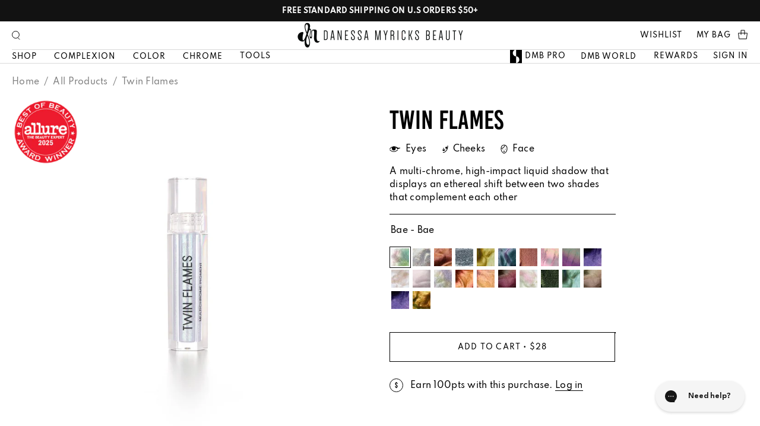

--- FILE ---
content_type: text/html; charset=utf-8
request_url: https://danessamyricksbeauty.com/products/twin-flames?variant=43987572031735
body_size: 93861
content:
<!doctype html>
<html class="no-js" lang="en">
  <head>
    <meta charset="utf-8">
    <meta http-equiv="X-UA-Compatible" content="IE=edge">
    <meta name="viewport" content="width=device-width,initial-scale=1">
    <meta name="theme-color" content="">
    <meta name="google-site-verification" content="PrwNZZe9sph3BPp7B1iEkdhkk493k9eKH8ajGuUqrb0">
    <meta name="google-site-verification" content="O1dxDR0OFQmdL8S6H2t3XkehdSu5iS9gER0rEvyatTI">
    <link rel="canonical" href="https://danessamyricksbeauty.com/products/twin-flames">
    <style>.collabs-page__cta .collabs-page__cta-main { display: none; }</style><link rel="preconnect" href="https://cdn.shopify.com" crossorigin>



<link href="//danessamyricksbeauty.com/cdn/shop/t/475/assets/Spartan-Medium.woff2?v=9510963754340420841750109549" as="font" type="font/woff2" crossorigin="anonymous" rel="preload">
<link href="//danessamyricksbeauty.com/cdn/shop/t/475/assets/bebas-kai.woff2?v=49712099271456578441750109549" as="font" type="font/woff2" crossorigin="anonymous" rel="preload">
<link href="//danessamyricksbeauty.com/cdn/shop/t/475/assets/global.css?v=73962717471736238311768324585" as="style" rel="preload">
<link href="//danessamyricksbeauty.com/cdn/shop/t/475/assets/utilities.css?v=134709997232788468741750109546" as="style" rel="preload">




    
        <script type="text/javascript">
            window.observerSpeed = new MutationObserver((elements) => {
                elements.forEach(({ addedNodes: nodes }) => {
                    nodes.forEach((e) => {
                        if(e.nodeType == 1 && e.tagName == 'SCRIPT' && e.src != ""){
                            if(e.src.includes("hulkapps-wishlist-global.js") && !(__st.p == 'product' || window.location.href.includes('/apps/advanced-wishlist'))){
                                e.remove();
                            }else if(e.src.includes("assets/storefront/load_feature") || e.src.includes("cdn.shopify.com/extensions") || e.src.includes("cdn-widgetsrepository.yotpo.com") || e.src.includes("static.klaviyo.com") || e.src.includes('647fd3-2.js') || e.src.includes('intelligems.io') || e.src.includes('stapecdn.com') || e.src.includes('preloads.js') || e.src.includes('attn.tv') || e.src.includes('staticw2.yotpo.com') || e.src.includes('restockrocket-collection')){
                                if (!e.src.includes('hulkapps-wishlist-global.js') && !window.location.href.includes('order-tracking-form') && !e.src.includes('form-builder-script.js')) {
                                    e.removeAttribute("defer");
                                    e.setAttribute("data-src", e.src);
                                    e.removeAttribute("src");
                                }
                            } else if(e.src.includes("storefront/bars/preview_bar_injector") || e.innerText.includes("new Shopify.PreviewBarInjector")){
                                // e.parentNode.removeChild(e);
                            }
                        }
                        else if(e.nodeType == 1 && e.tagName == 'SCRIPT') {
                            if (e.textContent.includes('s.src = urls[i];')) {
                                e.textContent = e.textContent.replace('s.src', 's.dataset.src');
                            } else if (e.textContent.includes('eventsListenerScript.src')) {
                                let finalText = ''
                                finalText = e.textContent.replace('eventsListenerScript.src', 'eventsListenerScript.dataset.src');
                                finalText = finalText.replace('scriptFallback.src','scriptFallback.dataset.src');
                                finalText = finalText.replace('script.src','script.dataset.src');
                                e.textContent = finalText;
                            } else if(e.classList.contains('analytics') || e.id == 'web-pixels-manager-setup' || e.textContent.includes('staticw2.yotpo.com')) {
                                // e.textContent = e.textContent.replace('.src', '.dataset.src');
                                e.setAttribute('type', 'text/lazyload');
                            }
                        }
                        else if(e.nodeType == 1 && e.tagName == 'LINK') {
                            if (e.href.includes('static.klaviyo.com')) {
                                e.dataset.href = e.href;
                                e.removeAttribute('href');
                            }
                          if (e.href.includes('order-lookup-by-hulkapps') && !window.location.href.includes('order-tracking-form')) {
                            e.removeAttribute('href');
                          }
                        }
                        else if(e.nodeType == 1 && e.tagName == 'IFRAME') {
                            if (e.dataset.testid == 'prequal-amount-iframe') {
                                e.setAttribute('title', 'Shopify Installments');
                            }
                        }
                    });
                });
            });
            observerSpeed?.observe(document.head, { childList: !0, subtree: !0 });

            (() => {
                var e = class extends HTMLElement {
                    constructor() {
                        super();
                        this._shadowRoot = this.attachShadow({ mode: "open" });
                        this._shadowRoot.innerHTML = '<style>:host img { pointer-events: none; position: absolute; top: 0; left: 0; width: 99vw; height: 99vh; max-width: 99vw; max-height: 99vh;</style><img id="page_performance" alt="We value your privacy, settings dialog"/>';
                    }
                    connectedCallback() {
                        this._fullImageEl = this._shadowRoot.querySelector("#page_performance");
                        this._fullImageEl.src = "data:image/svg+xml,%3Csvg xmlns='http://www.w3.org/2000/svg' viewBox='0 0 1000 1000'%3E%3C/svg%3E";
                    }
                };
                customElements.define("performance-optimization", e);
            })();
            document.head.insertAdjacentHTML("afterend", `<performance-optimization></performance-optimization>`);
        </script>
    


<link rel="icon" type="image/png" sizes="16x16" href="//danessamyricksbeauty.com/cdn/shop/files/DM-LOGO_2024.png?crop=center&height=16&v=1726753820&width=16">
      <link rel="icon" type="image/png" sizes="32x32" href="//danessamyricksbeauty.com/cdn/shop/files/DM-LOGO_2024.png?crop=center&height=32&v=1726753820&width=32">
      <link rel="icon" type="image/png" sizes="48x48" href="//danessamyricksbeauty.com/cdn/shop/files/DM-LOGO_2024.png?crop=center&height=48&v=1726753820&width=48">
      <link rel="icon" type="image/png" sizes="96x96" href="//danessamyricksbeauty.com/cdn/shop/files/DM-LOGO_2024.png?crop=center&height=96&v=1726753820&width=96">
      <link rel="icon" type="image/png" sizes="128x128" href="//danessamyricksbeauty.com/cdn/shop/files/DM-LOGO_2024.png?crop=center&height=128&v=1726753820&width=128">
      <link rel="icon" type="image/png" sizes="192x192" href="//danessamyricksbeauty.com/cdn/shop/files/DM-LOGO_2024.png?crop=center&height=192&v=1726753820&width=192">

      <link rel="apple-touch-icon" sizes="152x152" href="//danessamyricksbeauty.com/cdn/shop/files/DM-LOGO_2024.png?crop=center&height=152&v=1726753820&width=152">
      <link rel="apple-touch-icon" sizes="167x167" href="//danessamyricksbeauty.com/cdn/shop/files/DM-LOGO_2024.png?crop=center&height=167&v=1726753820&width=167">
      <link rel="apple-touch-icon" sizes="180x180" href="//danessamyricksbeauty.com/cdn/shop/files/DM-LOGO_2024.png?crop=center&height=180&v=1726753820&width=180"><title>Twin Flames</title>

    
      <meta name="description" content="A multi-chrome, high-impact liquid shadow that displays an ethereal shift between two shades that complement each other">
    

    


<meta property="og:site_name" content="Danessa Myricks Beauty ">
<meta property="og:url" content="https://danessamyricksbeauty.com/products/twin-flames">
<meta property="og:title" content="Twin Flames">
<meta property="og:type" content="product">
<meta property="og:description" content="A multi-chrome, high-impact liquid shadow that displays an ethereal shift between two shades that complement each other"><meta property="og:image" content="http://danessamyricksbeauty.com/cdn/shop/files/2797017.jpg?v=1733892108">
  <meta property="og:image:secure_url" content="https://danessamyricksbeauty.com/cdn/shop/files/2797017.jpg?v=1733892108">
  <meta property="og:image:width" content="3000">
  <meta property="og:image:height" content="3000">
<meta property="og:price:amount" content="26">
  <meta property="og:price:currency" content="USD"><meta name="twitter:card" content="summary_large_image">
<meta name="twitter:title" content="Twin Flames">
<meta name="twitter:description" content="A multi-chrome, high-impact liquid shadow that displays an ethereal shift between two shades that complement each other">

    
    
    <script>window.performance && window.performance.mark && window.performance.mark('shopify.content_for_header.start');</script><meta name="google-site-verification" content="PrwNZZe9sph3BPp7B1iEkdhkk493k9eKH8ajGuUqrb0">
<meta name="facebook-domain-verification" content="64xudag7yan6gyah7trsulsal10sya">
<meta id="shopify-digital-wallet" name="shopify-digital-wallet" content="/60931014903/digital_wallets/dialog">
<meta name="shopify-checkout-api-token" content="22adf8afc846308d1119833fb3b2d436">
<meta id="in-context-paypal-metadata" data-shop-id="60931014903" data-venmo-supported="false" data-environment="production" data-locale="en_US" data-paypal-v4="true" data-currency="USD">
<link rel="alternate" type="application/json+oembed" href="https://danessamyricksbeauty.com/products/twin-flames.oembed">
<script async="async" src="/checkouts/internal/preloads.js?locale=en-US"></script>
<link rel="preconnect" href="https://shop.app" crossorigin="anonymous">
<script async="async" src="https://shop.app/checkouts/internal/preloads.js?locale=en-US&shop_id=60931014903" crossorigin="anonymous"></script>
<script id="apple-pay-shop-capabilities" type="application/json">{"shopId":60931014903,"countryCode":"US","currencyCode":"USD","merchantCapabilities":["supports3DS"],"merchantId":"gid:\/\/shopify\/Shop\/60931014903","merchantName":"Danessa Myricks Beauty ","requiredBillingContactFields":["postalAddress","email","phone"],"requiredShippingContactFields":["postalAddress","email","phone"],"shippingType":"shipping","supportedNetworks":["visa","masterCard","amex","discover","elo","jcb"],"total":{"type":"pending","label":"Danessa Myricks Beauty ","amount":"1.00"},"shopifyPaymentsEnabled":true,"supportsSubscriptions":true}</script>
<script id="shopify-features" type="application/json">{"accessToken":"22adf8afc846308d1119833fb3b2d436","betas":["rich-media-storefront-analytics"],"domain":"danessamyricksbeauty.com","predictiveSearch":true,"shopId":60931014903,"locale":"en"}</script>
<script>var Shopify = Shopify || {};
Shopify.shop = "danessamyricksbeauty.myshopify.com";
Shopify.locale = "en";
Shopify.currency = {"active":"USD","rate":"1.0"};
Shopify.country = "US";
Shopify.theme = {"name":"DMB\/main synced from Github","id":169715597559,"schema_name":"Fluid Framework","schema_version":"2.0.0","theme_store_id":null,"role":"main"};
Shopify.theme.handle = "null";
Shopify.theme.style = {"id":null,"handle":null};
Shopify.cdnHost = "danessamyricksbeauty.com/cdn";
Shopify.routes = Shopify.routes || {};
Shopify.routes.root = "/";</script>
<script type="module">!function(o){(o.Shopify=o.Shopify||{}).modules=!0}(window);</script>
<script>!function(o){function n(){var o=[];function n(){o.push(Array.prototype.slice.apply(arguments))}return n.q=o,n}var t=o.Shopify=o.Shopify||{};t.loadFeatures=n(),t.autoloadFeatures=n()}(window);</script>
<script>
  window.ShopifyPay = window.ShopifyPay || {};
  window.ShopifyPay.apiHost = "shop.app\/pay";
  window.ShopifyPay.redirectState = null;
</script>
<script id="shop-js-analytics" type="application/json">{"pageType":"product"}</script>
<script defer="defer" async type="module" src="//danessamyricksbeauty.com/cdn/shopifycloud/shop-js/modules/v2/client.init-shop-cart-sync_BT-GjEfc.en.esm.js"></script>
<script defer="defer" async type="module" src="//danessamyricksbeauty.com/cdn/shopifycloud/shop-js/modules/v2/chunk.common_D58fp_Oc.esm.js"></script>
<script defer="defer" async type="module" src="//danessamyricksbeauty.com/cdn/shopifycloud/shop-js/modules/v2/chunk.modal_xMitdFEc.esm.js"></script>
<script type="module">
  await import("//danessamyricksbeauty.com/cdn/shopifycloud/shop-js/modules/v2/client.init-shop-cart-sync_BT-GjEfc.en.esm.js");
await import("//danessamyricksbeauty.com/cdn/shopifycloud/shop-js/modules/v2/chunk.common_D58fp_Oc.esm.js");
await import("//danessamyricksbeauty.com/cdn/shopifycloud/shop-js/modules/v2/chunk.modal_xMitdFEc.esm.js");

  window.Shopify.SignInWithShop?.initShopCartSync?.({"fedCMEnabled":true,"windoidEnabled":true});

</script>
<script defer="defer" async type="module" src="//danessamyricksbeauty.com/cdn/shopifycloud/shop-js/modules/v2/client.payment-terms_Ci9AEqFq.en.esm.js"></script>
<script defer="defer" async type="module" src="//danessamyricksbeauty.com/cdn/shopifycloud/shop-js/modules/v2/chunk.common_D58fp_Oc.esm.js"></script>
<script defer="defer" async type="module" src="//danessamyricksbeauty.com/cdn/shopifycloud/shop-js/modules/v2/chunk.modal_xMitdFEc.esm.js"></script>
<script type="module">
  await import("//danessamyricksbeauty.com/cdn/shopifycloud/shop-js/modules/v2/client.payment-terms_Ci9AEqFq.en.esm.js");
await import("//danessamyricksbeauty.com/cdn/shopifycloud/shop-js/modules/v2/chunk.common_D58fp_Oc.esm.js");
await import("//danessamyricksbeauty.com/cdn/shopifycloud/shop-js/modules/v2/chunk.modal_xMitdFEc.esm.js");

  
</script>
<script>
  window.Shopify = window.Shopify || {};
  if (!window.Shopify.featureAssets) window.Shopify.featureAssets = {};
  window.Shopify.featureAssets['shop-js'] = {"shop-cart-sync":["modules/v2/client.shop-cart-sync_DZOKe7Ll.en.esm.js","modules/v2/chunk.common_D58fp_Oc.esm.js","modules/v2/chunk.modal_xMitdFEc.esm.js"],"init-fed-cm":["modules/v2/client.init-fed-cm_B6oLuCjv.en.esm.js","modules/v2/chunk.common_D58fp_Oc.esm.js","modules/v2/chunk.modal_xMitdFEc.esm.js"],"shop-cash-offers":["modules/v2/client.shop-cash-offers_D2sdYoxE.en.esm.js","modules/v2/chunk.common_D58fp_Oc.esm.js","modules/v2/chunk.modal_xMitdFEc.esm.js"],"shop-login-button":["modules/v2/client.shop-login-button_QeVjl5Y3.en.esm.js","modules/v2/chunk.common_D58fp_Oc.esm.js","modules/v2/chunk.modal_xMitdFEc.esm.js"],"pay-button":["modules/v2/client.pay-button_DXTOsIq6.en.esm.js","modules/v2/chunk.common_D58fp_Oc.esm.js","modules/v2/chunk.modal_xMitdFEc.esm.js"],"shop-button":["modules/v2/client.shop-button_DQZHx9pm.en.esm.js","modules/v2/chunk.common_D58fp_Oc.esm.js","modules/v2/chunk.modal_xMitdFEc.esm.js"],"avatar":["modules/v2/client.avatar_BTnouDA3.en.esm.js"],"init-windoid":["modules/v2/client.init-windoid_CR1B-cfM.en.esm.js","modules/v2/chunk.common_D58fp_Oc.esm.js","modules/v2/chunk.modal_xMitdFEc.esm.js"],"init-shop-for-new-customer-accounts":["modules/v2/client.init-shop-for-new-customer-accounts_C_vY_xzh.en.esm.js","modules/v2/client.shop-login-button_QeVjl5Y3.en.esm.js","modules/v2/chunk.common_D58fp_Oc.esm.js","modules/v2/chunk.modal_xMitdFEc.esm.js"],"init-shop-email-lookup-coordinator":["modules/v2/client.init-shop-email-lookup-coordinator_BI7n9ZSv.en.esm.js","modules/v2/chunk.common_D58fp_Oc.esm.js","modules/v2/chunk.modal_xMitdFEc.esm.js"],"init-shop-cart-sync":["modules/v2/client.init-shop-cart-sync_BT-GjEfc.en.esm.js","modules/v2/chunk.common_D58fp_Oc.esm.js","modules/v2/chunk.modal_xMitdFEc.esm.js"],"shop-toast-manager":["modules/v2/client.shop-toast-manager_DiYdP3xc.en.esm.js","modules/v2/chunk.common_D58fp_Oc.esm.js","modules/v2/chunk.modal_xMitdFEc.esm.js"],"init-customer-accounts":["modules/v2/client.init-customer-accounts_D9ZNqS-Q.en.esm.js","modules/v2/client.shop-login-button_QeVjl5Y3.en.esm.js","modules/v2/chunk.common_D58fp_Oc.esm.js","modules/v2/chunk.modal_xMitdFEc.esm.js"],"init-customer-accounts-sign-up":["modules/v2/client.init-customer-accounts-sign-up_iGw4briv.en.esm.js","modules/v2/client.shop-login-button_QeVjl5Y3.en.esm.js","modules/v2/chunk.common_D58fp_Oc.esm.js","modules/v2/chunk.modal_xMitdFEc.esm.js"],"shop-follow-button":["modules/v2/client.shop-follow-button_CqMgW2wH.en.esm.js","modules/v2/chunk.common_D58fp_Oc.esm.js","modules/v2/chunk.modal_xMitdFEc.esm.js"],"checkout-modal":["modules/v2/client.checkout-modal_xHeaAweL.en.esm.js","modules/v2/chunk.common_D58fp_Oc.esm.js","modules/v2/chunk.modal_xMitdFEc.esm.js"],"shop-login":["modules/v2/client.shop-login_D91U-Q7h.en.esm.js","modules/v2/chunk.common_D58fp_Oc.esm.js","modules/v2/chunk.modal_xMitdFEc.esm.js"],"lead-capture":["modules/v2/client.lead-capture_BJmE1dJe.en.esm.js","modules/v2/chunk.common_D58fp_Oc.esm.js","modules/v2/chunk.modal_xMitdFEc.esm.js"],"payment-terms":["modules/v2/client.payment-terms_Ci9AEqFq.en.esm.js","modules/v2/chunk.common_D58fp_Oc.esm.js","modules/v2/chunk.modal_xMitdFEc.esm.js"]};
</script>
<script>(function() {
  var isLoaded = false;
  function asyncLoad() {
    if (isLoaded) return;
    isLoaded = true;
    var urls = ["https:\/\/pfp-app.herokuapp.com\/get_script\/e5fbb3fa881711ec8fe75655847a28ff.js?v=818836\u0026shop=danessamyricksbeauty.myshopify.com","https:\/\/cdn-loyalty.yotpo.com\/loader\/AWiXf8BEiYFixCQwJ7HXcQ.js?shop=danessamyricksbeauty.myshopify.com","https:\/\/d18eg7dreypte5.cloudfront.net\/scripts\/integrations\/subscription.js?shop=danessamyricksbeauty.myshopify.com","\/\/cdn.shopify.com\/proxy\/a96b00bb373eac5f263a6e96f1bdce50c18e55045b1e8a605e384a849e939c6c\/d11gyepaze0qmc.cloudfront.net\/assets\/js\/order-lookup-by-hulkapps.js?shop=danessamyricksbeauty.myshopify.com\u0026sp-cache-control=cHVibGljLCBtYXgtYWdlPTkwMA","\/\/swymv3pro-01.azureedge.net\/code\/swym-shopify.js?shop=danessamyricksbeauty.myshopify.com","https:\/\/config.gorgias.chat\/bundle-loader\/01H96P5VEMNDPRSDV45GKNZEKJ?source=shopify1click\u0026shop=danessamyricksbeauty.myshopify.com","https:\/\/hello.zonos.com\/shop-duty-tax\/hello.js?1702053534797\u0026shop=danessamyricksbeauty.myshopify.com","https:\/\/cdn.attn.tv\/danessamyricksbeauty\/dtag.js?shop=danessamyricksbeauty.myshopify.com","https:\/\/cdn.rebuyengine.com\/onsite\/js\/rebuy.js?shop=danessamyricksbeauty.myshopify.com","https:\/\/cdn.9gtb.com\/loader.js?g_cvt_id=b032e6cd-df2e-4535-a1b2-713d70277549\u0026shop=danessamyricksbeauty.myshopify.com"];
    for (var i = 0; i < urls.length; i++) {
      var s = document.createElement('script');
      s.type = 'text/javascript';
      s.async = true;
      s.src = urls[i];
      var x = document.getElementsByTagName('script')[0];
      x.parentNode.insertBefore(s, x);
    }
  };
  if(window.attachEvent) {
    window.attachEvent('onload', asyncLoad);
  } else {
    window.addEventListener('load', asyncLoad, false);
  }
})();</script>
<script id="__st">var __st={"a":60931014903,"offset":-18000,"reqid":"a03be714-d53b-4b02-914b-64dbcb51b0c6-1769269563","pageurl":"danessamyricksbeauty.com\/products\/twin-flames?variant=43987572031735","u":"d001a38c278f","p":"product","rtyp":"product","rid":7970587672823};</script>
<script>window.ShopifyPaypalV4VisibilityTracking = true;</script>
<script id="captcha-bootstrap">!function(){'use strict';const t='contact',e='account',n='new_comment',o=[[t,t],['blogs',n],['comments',n],[t,'customer']],c=[[e,'customer_login'],[e,'guest_login'],[e,'recover_customer_password'],[e,'create_customer']],r=t=>t.map((([t,e])=>`form[action*='/${t}']:not([data-nocaptcha='true']) input[name='form_type'][value='${e}']`)).join(','),a=t=>()=>t?[...document.querySelectorAll(t)].map((t=>t.form)):[];function s(){const t=[...o],e=r(t);return a(e)}const i='password',u='form_key',d=['recaptcha-v3-token','g-recaptcha-response','h-captcha-response',i],f=()=>{try{return window.sessionStorage}catch{return}},m='__shopify_v',_=t=>t.elements[u];function p(t,e,n=!1){try{const o=window.sessionStorage,c=JSON.parse(o.getItem(e)),{data:r}=function(t){const{data:e,action:n}=t;return t[m]||n?{data:e,action:n}:{data:t,action:n}}(c);for(const[e,n]of Object.entries(r))t.elements[e]&&(t.elements[e].value=n);n&&o.removeItem(e)}catch(o){console.error('form repopulation failed',{error:o})}}const l='form_type',E='cptcha';function T(t){t.dataset[E]=!0}const w=window,h=w.document,L='Shopify',v='ce_forms',y='captcha';let A=!1;((t,e)=>{const n=(g='f06e6c50-85a8-45c8-87d0-21a2b65856fe',I='https://cdn.shopify.com/shopifycloud/storefront-forms-hcaptcha/ce_storefront_forms_captcha_hcaptcha.v1.5.2.iife.js',D={infoText:'Protected by hCaptcha',privacyText:'Privacy',termsText:'Terms'},(t,e,n)=>{const o=w[L][v],c=o.bindForm;if(c)return c(t,g,e,D).then(n);var r;o.q.push([[t,g,e,D],n]),r=I,A||(h.body.append(Object.assign(h.createElement('script'),{id:'captcha-provider',async:!0,src:r})),A=!0)});var g,I,D;w[L]=w[L]||{},w[L][v]=w[L][v]||{},w[L][v].q=[],w[L][y]=w[L][y]||{},w[L][y].protect=function(t,e){n(t,void 0,e),T(t)},Object.freeze(w[L][y]),function(t,e,n,w,h,L){const[v,y,A,g]=function(t,e,n){const i=e?o:[],u=t?c:[],d=[...i,...u],f=r(d),m=r(i),_=r(d.filter((([t,e])=>n.includes(e))));return[a(f),a(m),a(_),s()]}(w,h,L),I=t=>{const e=t.target;return e instanceof HTMLFormElement?e:e&&e.form},D=t=>v().includes(t);t.addEventListener('submit',(t=>{const e=I(t);if(!e)return;const n=D(e)&&!e.dataset.hcaptchaBound&&!e.dataset.recaptchaBound,o=_(e),c=g().includes(e)&&(!o||!o.value);(n||c)&&t.preventDefault(),c&&!n&&(function(t){try{if(!f())return;!function(t){const e=f();if(!e)return;const n=_(t);if(!n)return;const o=n.value;o&&e.removeItem(o)}(t);const e=Array.from(Array(32),(()=>Math.random().toString(36)[2])).join('');!function(t,e){_(t)||t.append(Object.assign(document.createElement('input'),{type:'hidden',name:u})),t.elements[u].value=e}(t,e),function(t,e){const n=f();if(!n)return;const o=[...t.querySelectorAll(`input[type='${i}']`)].map((({name:t})=>t)),c=[...d,...o],r={};for(const[a,s]of new FormData(t).entries())c.includes(a)||(r[a]=s);n.setItem(e,JSON.stringify({[m]:1,action:t.action,data:r}))}(t,e)}catch(e){console.error('failed to persist form',e)}}(e),e.submit())}));const S=(t,e)=>{t&&!t.dataset[E]&&(n(t,e.some((e=>e===t))),T(t))};for(const o of['focusin','change'])t.addEventListener(o,(t=>{const e=I(t);D(e)&&S(e,y())}));const B=e.get('form_key'),M=e.get(l),P=B&&M;t.addEventListener('DOMContentLoaded',(()=>{const t=y();if(P)for(const e of t)e.elements[l].value===M&&p(e,B);[...new Set([...A(),...v().filter((t=>'true'===t.dataset.shopifyCaptcha))])].forEach((e=>S(e,t)))}))}(h,new URLSearchParams(w.location.search),n,t,e,['guest_login'])})(!0,!0)}();</script>
<script integrity="sha256-4kQ18oKyAcykRKYeNunJcIwy7WH5gtpwJnB7kiuLZ1E=" data-source-attribution="shopify.loadfeatures" defer="defer" src="//danessamyricksbeauty.com/cdn/shopifycloud/storefront/assets/storefront/load_feature-a0a9edcb.js" crossorigin="anonymous"></script>
<script crossorigin="anonymous" defer="defer" src="//danessamyricksbeauty.com/cdn/shopifycloud/storefront/assets/shopify_pay/storefront-65b4c6d7.js?v=20250812"></script>
<script data-source-attribution="shopify.dynamic_checkout.dynamic.init">var Shopify=Shopify||{};Shopify.PaymentButton=Shopify.PaymentButton||{isStorefrontPortableWallets:!0,init:function(){window.Shopify.PaymentButton.init=function(){};var t=document.createElement("script");t.src="https://danessamyricksbeauty.com/cdn/shopifycloud/portable-wallets/latest/portable-wallets.en.js",t.type="module",document.head.appendChild(t)}};
</script>
<script data-source-attribution="shopify.dynamic_checkout.buyer_consent">
  function portableWalletsHideBuyerConsent(e){var t=document.getElementById("shopify-buyer-consent"),n=document.getElementById("shopify-subscription-policy-button");t&&n&&(t.classList.add("hidden"),t.setAttribute("aria-hidden","true"),n.removeEventListener("click",e))}function portableWalletsShowBuyerConsent(e){var t=document.getElementById("shopify-buyer-consent"),n=document.getElementById("shopify-subscription-policy-button");t&&n&&(t.classList.remove("hidden"),t.removeAttribute("aria-hidden"),n.addEventListener("click",e))}window.Shopify?.PaymentButton&&(window.Shopify.PaymentButton.hideBuyerConsent=portableWalletsHideBuyerConsent,window.Shopify.PaymentButton.showBuyerConsent=portableWalletsShowBuyerConsent);
</script>
<script>
  function portableWalletsCleanup(e){e&&e.src&&console.error("Failed to load portable wallets script "+e.src);var t=document.querySelectorAll("shopify-accelerated-checkout .shopify-payment-button__skeleton, shopify-accelerated-checkout-cart .wallet-cart-button__skeleton"),e=document.getElementById("shopify-buyer-consent");for(let e=0;e<t.length;e++)t[e].remove();e&&e.remove()}function portableWalletsNotLoadedAsModule(e){e instanceof ErrorEvent&&"string"==typeof e.message&&e.message.includes("import.meta")&&"string"==typeof e.filename&&e.filename.includes("portable-wallets")&&(window.removeEventListener("error",portableWalletsNotLoadedAsModule),window.Shopify.PaymentButton.failedToLoad=e,"loading"===document.readyState?document.addEventListener("DOMContentLoaded",window.Shopify.PaymentButton.init):window.Shopify.PaymentButton.init())}window.addEventListener("error",portableWalletsNotLoadedAsModule);
</script>

<script type="module" src="https://danessamyricksbeauty.com/cdn/shopifycloud/portable-wallets/latest/portable-wallets.en.js" onError="portableWalletsCleanup(this)" crossorigin="anonymous"></script>
<script nomodule>
  document.addEventListener("DOMContentLoaded", portableWalletsCleanup);
</script>

<script id='scb4127' type='text/javascript' async='' src='https://danessamyricksbeauty.com/cdn/shopifycloud/privacy-banner/storefront-banner.js'></script><link id="shopify-accelerated-checkout-styles" rel="stylesheet" media="screen" href="https://danessamyricksbeauty.com/cdn/shopifycloud/portable-wallets/latest/accelerated-checkout-backwards-compat.css" crossorigin="anonymous">
<style id="shopify-accelerated-checkout-cart">
        #shopify-buyer-consent {
  margin-top: 1em;
  display: inline-block;
  width: 100%;
}

#shopify-buyer-consent.hidden {
  display: none;
}

#shopify-subscription-policy-button {
  background: none;
  border: none;
  padding: 0;
  text-decoration: underline;
  font-size: inherit;
  cursor: pointer;
}

#shopify-subscription-policy-button::before {
  box-shadow: none;
}

      </style>

<script>window.performance && window.performance.mark && window.performance.mark('shopify.content_for_header.end');</script>
<style data-shopify>
    @font-face {
      font-family: 'Spartan';
      src: url('//danessamyricksbeauty.com/cdn/shop/t/475/assets/Spartan-Medium.woff2?v=9510963754340420841750109549') format('woff2'),
          url('//danessamyricksbeauty.com/cdn/shop/t/475/assets/Spartan-Medium.woff?v=54424747375381347171750109552') format('woff');
      font-weight: 500;
      font-style: normal;
      font-display: swap;
    }
    @font-face {
      font-family: 'Spartan';
      src: url('//danessamyricksbeauty.com/cdn/shop/t/475/assets/Spartan-Medium.woff2?v=9510963754340420841750109549') format('woff2'),
          url('//danessamyricksbeauty.com/cdn/shop/t/475/assets/Spartan-Medium.woff?v=54424747375381347171750109552') format('woff');
      font-weight: 400;
      font-style: normal;
      font-display: swap;
    }
    @font-face {
      font-family: 'Spartan';
      src: url('//danessamyricksbeauty.com/cdn/shop/t/475/assets/Spartan-Medium.woff2?v=9510963754340420841750109549') format('woff2'),
          url('//danessamyricksbeauty.com/cdn/shop/t/475/assets/Spartan-Medium.woff?v=54424747375381347171750109552') format('woff');
      font-weight: 600;
      font-style: normal;
      font-display: swap;
    }
    @font-face {
      font-family: 'Spartan';
      src: url('//danessamyricksbeauty.com/cdn/shop/t/475/assets/Spartan-Bold.woff2?v=54711350435260329081750109551') format('woff2'),
          url('//danessamyricksbeauty.com/cdn/shop/t/475/assets/Spartan-Bold.woff?v=119198670411760103151750109550') format('woff');
      font-weight: bold;
      font-style: normal;
      font-display: swap;
    }
    
    @font-face {
      font-family: 'Bebas Kai';
      src: url('//danessamyricksbeauty.com/cdn/shop/t/475/assets/bebas-kai.woff2?v=49712099271456578441750109549') format('woff2'),
          url('//danessamyricksbeauty.com/cdn/shop/t/475/assets/bebas-kai.woff?v=91620536948654392121750109552') format('woff');
      font-weight: normal;
      font-style: normal;
      font-display: swap;
    }

    @font-face {
    font-family: 'fluid-icon';
    src: url('//danessamyricksbeauty.com/cdn/shop/t/475/assets/fluid-icon.eot?v=88603489045841079311750109551?rivzg6');
    src: url('//danessamyricksbeauty.com/cdn/shop/t/475/assets/fluid-icon.eot?v=88603489045841079311750109551?rivzg6#iefix') format('embedded-opentype'),
        url('//danessamyricksbeauty.com/cdn/shop/t/475/assets/fluid-icon.ttf?v=70316375385806831201750109552?rivzg6') format('truetype'),
        url('//danessamyricksbeauty.com/cdn/shop/t/475/assets/fluid-icon.woff?v=82771610831086150311750109549?rivzg6') format('woff'),
        url('//danessamyricksbeauty.com/cdn/shop/t/475/assets/fluid-icon.svg?v=65803469854972259231750109551?rivzg6#fluid-icon') format('svg');
        font-weight: normal;
        font-style: normal;
        font-display: block;
    }

    :root {
        --bs-body-font-family: Spartan;
        --bs-font-family-heading: Bebas Kai;
        --bs-font-family-secondary: Spartan;

        --bs-body-font-size: 14px;
        --bs-body-font-style: normal;
        --bs-body-font-weight: 500;
        --bs-body-line-height: 1.6;
        --bs-body-letter-spacing: 0.02em;

        --bs-body-bg: #ffffff;
        --bs-body-color: #000000;
        --bs-heading-color: #000000;
        --bs-link-color: #000000;
        --bs-link-hover-color: #000000;
        --bs-border-color: #000000;

        --bs-heading-style: normal;
        --bs-headings-font-weight: 500;
        --bs-line-height-heading: 1.2;

        --bs-font-size-xs:12px;
        --bs-font-size-sm:13px;
        --bs-font-size-md:14px;
        --bs-font-size-lg:15px;
        --bs-font-size-xl:17px;

        --bs-h1-font-size:90px;
        --bs-h2-font-size:45px;
        --bs-h3-font-size:28px;
        --bs-h4-font-size:12px;
        --bs-h5-font-size:12px;
        --bs-h6-font-size:10px;
        --bs-display-font-size:80px;

        --bs-h1-font-size-md:75px;
        --bs-h2-font-size-md:34px;
        --bs-h3-font-size-md:22px;
        --bs-h4-font-size-md:12px;
        --bs-h5-font-size-md:11px;
        --bs-h6-font-size-md:10px;
        --bs-display-font-size-md:;

        --bs-h1-font-size-sm:60px;
        --bs-h2-font-size-sm:24px;
        --bs-h3-font-size-sm:16px;
        --bs-h4-font-size-sm:12px;
        --bs-h5-font-size-sm:10px;
        --bs-h6-font-size-sm:10px;
        --bs-display-font-size-sm:;

        --bs-container-width: 1440px;
        --bs-container-padding: 20px;


        /*=============================================
        =               Colors Root Var               =
        =============================================*/


        --bs-color-primary: #000000;
        --bs-color-secondary-1: #d9d9d9;
        --bs-color-secondary-2: #f9f8f8;
               
        --bs-color-white: #ffffff;
        --bs-color-black: #000;

        --bs-color-success: #198754;
        --bs-color-warning: #ffc107;
        --bs-color-danger: #dc3545;
        --bs-color-info: #17a2b8;

        --bs-shadow: 0 0.5rem 1rem rgba(0, 0, 0, 0.15);
        --bs-shadow-sm: 0 0.125rem 0.25rem rgba(0, 0, 0, 0.075);
        --bs-shadow-lg: 0 1rem 3rem rgba(0, 0, 0, 0.175);


        /*=============================================
        =               Button Root Var               =
        =============================================*/


        --bs-btn-padding-x: 20px;
        --bs-btn-padding-y: 17px;
        --bs-btn-font-family: Spartan;
        --bs-btn-font-size: 12px;
        --bs-btn-font-weight: 500;
        --bs-btn-line-height: 1.2;
        --bs-btn-letter-spacing: 0.1em;
        --bs-btn-text-transform: uppercase;
        --bs-btn-color: transparent;
        --bs-btn-bg: transparent;
        --bs-btn-border-width: 1px;
        --bs-btn-border-color: transparent;
        --bs-btn-border-radius: 0;
        --bs-btn-hover-border-color: transparent;

        --bs-x-padding-btn-sm: 20px;
        --bs-y-padding-btn-sm: 18px;
        --bs-font-size-btn-sm: 13px;

        --bs-x-padding-btn-lg: 20px;
        --bs-y-padding-btn-lg: 18px;
        --bs-font-size-btn-lg: 14px;

        --bs-primary-btn-color: #ffffff;
        --bs-primary-btn-bg: #000000;
        --bs-primary-btn-border-color: #000000;

        --bs-primary-btn-hover-color: #ffffff;
        --bs-primary-btn-hover-bg: #000000;
        --bs-primary-btn-hover-border-color: #000000;


        --bs-secondary-btn-color: #ffffff;
        --bs-secondary-btn-bg: #2F7798;
        --bs-secondary-btn-border-color: #2F7798;
        --bs-secondary-btn-hover-color: #ffffff;
        --bs-secondary-btn-hover-bg: #005881;
        --bs-secondary-btn-hover-border-color: #005881;

        --bs-dark-btn-color: #ffffff;
        --bs-dark-btn-bg: #5b5b5b;
        --bs-dark-btn-border-color: #5b5b5b;
        --bs-dark-btn-hover-color: #ffffff;
        --bs-dark-btn-hover-bg: #121212;
        --bs-dark-btn-hover-border-color: #121212;

        --bs-light-btn-color: #000000;
        --bs-light-btn-bg: #ffffff;
        --bs-light-btn-border-color: #ffffff;
        --bs-light-btn-hover-color: #ffffff;
        --bs-light-btn-hover-bg: #000000;
        --bs-light-btn-hover-border-color: #000000;

        --bs-badge-padding-x: 10px;
        --bs-badge-padding-y: 5px;
        --bs-badge-font-size: 13px;
        --bs-badge-font-weight: 500;
        --bs-badge-line-height: 1;
        --bs-badge-letter-spacing: 0.1em;
        --bs-badge-border-radius: 4px;

        --bs-new-badge-text-color: #ffffff;
        --bs-new-badge-bg-color: #1D1E24;

        --bs-sale-badge-text-color: #ffffff;
        --bs-sale-badge-bg-color: #D51F11;

        --bs-sold-badge-text-color: #ffffff;
        --bs-sold-badge-bg-color: #1D1E24;

        --bs-coming_soon-badge-text-color: #ffffff;
        --bs-coming_soon-badge-bg-color: #000000;

        --bs-best-seller-badge-text-color: #ffffff;
        --bs-best-seller-badge-bg-color: #D51F11;


        /*=============================================
        =               Form Root Var                 =
        =============================================*/

        --bs-font-family-input: Spartan;
        --bs-font-weight-input: 500;
        --bs-font-size-input: 14px;
        --bs-line-height-input: 1.3;
        --bs-x-padding-input: 0;
        --bs-y-padding-input: 9px;
        --bs-input-text-color: #000000;
        
        --bs-input-border-color: #000000;
        --bs-input-border-width: 1px;
        --bs-border-radius-input: 0;

        --bs-input-ph-text-color: #808080;
        
        --bs-input-bg-color: #ffffff; 
        --bs-input-focus-bg-color: #ffffff;
        --bs-input-focus-border-color: #000000;

        --bs-input-checked-bg: #000000;

    }

    *,
    *::before,
    *::after {
        outline: none;
        -webkit-box-sizing: border-box;
                box-sizing: border-box;
    }
    
    @media (prefers-reduced-motion: no-preference) {
        :root {
            scroll-behavior: smooth;
        }
    }
    
    body {
        margin: 0;
        font-family: var(--bs-body-font-family);
        font-size: calc(var(--bs-body-font-size) - 2px);
        font-weight: var(--bs-body-font-weight);
        font-style: var(--bs-body-font-style);
        line-height: calc(var(--bs-body-line-height) - 0.2);
        color: var(--bs-body-color);
        background-color: var(--bs-body-bg);
        -webkit-text-size-adjust: 100%;
        -webkit-font-smoothing: antialiased;
        -moz-osx-font-smoothing: grayscale;
    }
    @media (min-width:992px)
    {
      body {
        font-size: var(--bs-body-font-size);
        line-height: var(--bs-body-line-height);
        letter-spacing:var(--bs-body-letter-spacing);
      } 
    }

    [class^="icon-"], [class*=" icon-"] {
      font-family: 'fluid-icon' !important;
      speak: never;
      font-style: normal;
      font-weight: normal;
      font-variant: normal;
      text-transform: none;
      line-height: 1;
      -webkit-font-smoothing: antialiased;
      -moz-osx-font-smoothing: grayscale;
    }

    .icon-tooltip:before {
      content: "\1f6c8";
    }
    .icon-arrow-right:before {
      content: "\e917";
    }
    .icon-arrow-up:before {
      content: "\e918";
    }
    .icon-arrow-down:before {
      content: "\e919";
    }
    .icon-arrow-left:before {
      content: "\e91a";
    }
    .icon-play:before {
      content: "\e91b";
    }
    .icon-previous:before {
      content: "\e900";
    }
    .icon-next:before {
      content: "\e901";
    }
    .icon-checkmark:before {
      content: "\e902";
    }
    .icon-email:before {
      content: "\e903";
    }
    .icon-eye:before {
      content: "\e904";
    }
    .icon-plus:before {
      content: "\e905";
    }
    .icon-minus:before {
      content: "\e906";
    }
    .icon-clock:before {
      content: "\e907";
    }
    .icon-filters:before {
      content: "\e908";
    }
    .icon-trash:before {
      content: "\e909";
    }
    .icon-menu:before {
      content: "\e90a";
    }
    .icon-google-plus:before {
      content: "\e90b";
    }
    .icon-close:before {
      content: "\e90c";
    }
    .icon-location:before {
      content: "\e90d";
    }
    .icon-cart:before {
      content: "\e90e";
    }
    .icon-user:before {
      content: "\e90f";
    }
    .icon-search:before {
      content: "\e910";
    }
    .icon-phone:before {
      content: "\e911";
    }
    .icon-twitter:before {
      content: "\e912";
    }
    .icon-facebook:before {
      content: "\e913";
    }
    .icon-instagram:before {
      content: "\e914";
    }
    .icon-pause:before {
      content: "\e915";
    }
    .icon-youtube:before {
      content: "\e916";
    }
    .icon-pinterest:before {
      content: "\e91d";
    }
    .icon-free-shipping:before {
      content: "\e91e";
    }
  
    .icon-size-10{ font-size: 10px; }
    .icon-size-12{ font-size: 12px; }
    .icon-size-14{ font-size: 14px; }
    .icon-size-16{ font-size: 16px; }
    .icon-size-18{ font-size: 18px; }
    .icon-size-20{ font-size: 20px; }
    .icon-size-22{ font-size: 22px; }
    .icon-size-24{ font-size: 24px; }
    .icon-size-26{ font-size: 26px; }
    .icon-size-28{ font-size: 28px; }
    .icon-size-30{ font-size: 30px; }

  .play--button{
      background-color: rgba(255,255,255,0.65);
      width: 70px;
      height: 70px;
      border:0;
      line-height: 1;
      border-radius: 50%;
  }

</style>
<link href="//danessamyricksbeauty.com/cdn/shop/t/475/assets/global.css?v=73962717471736238311768324585" rel="stylesheet" type="text/css" media="all" />
<link href="//danessamyricksbeauty.com/cdn/shop/t/475/assets/utilities.css?v=134709997232788468741750109546" rel="stylesheet" type="text/css" media="all" />
<link href="//danessamyricksbeauty.com/cdn/shop/t/475/assets/grid-spacing.css?v=91045263752579222581750109551" rel="stylesheet" type="text/css" media="all" />
<link href="//danessamyricksbeauty.com/cdn/shop/t/475/assets/button-color.css?v=163975124294276607931750109550" rel="stylesheet" type="text/css" media="all" />
<link href="//danessamyricksbeauty.com/cdn/shop/t/475/assets/global-header.css?v=26431846319085962461768324585" rel="stylesheet" type="text/css" media="all" />
<link href="//danessamyricksbeauty.com/cdn/shop/t/475/assets/swiper-bundle.css?v=183501224039657730341756247237" rel="stylesheet" type="text/css" media="all" />
<link href="//danessamyricksbeauty.com/cdn/shop/t/475/assets/form.css?v=115484490153186539921750109550" rel="stylesheet" type="text/css" media="all" />
<link href="//danessamyricksbeauty.com/cdn/shop/t/475/assets/component-swatch.css?v=58720460271543008051768324584" rel="stylesheet" type="text/css" media="all" />
<link href="//danessamyricksbeauty.com/cdn/shop/t/475/assets/component-search.css?v=130979757512319416671750109553" rel="stylesheet" type="text/css" media="all" />


<link href="//danessamyricksbeauty.com/cdn/shop/t/475/assets/accessibility-focus.css?v=62276713104046891121768324582" rel="stylesheet" type="text/css" media="all" />





<link href="//danessamyricksbeauty.com/cdn/shop/t/475/assets/template-product.css?v=181055020464305498701768324587" rel="stylesheet" type="text/css" media="all" />

    <link href="//danessamyricksbeauty.com/cdn/shop/t/475/assets/template-product.css?v=181055020464305498701768324587" rel="stylesheet" type="text/css" media="all" />


<script>
      document.documentElement.className = document.documentElement.className.replace('no-js', 'js');
    </script>

    <!-- Google tag (gtag.js) --> <script async data-src="https://www.googletagmanager.com/gtag/js?id=AW-16483984416"></script> <script> window.dataLayer = window.dataLayer || []; function gtag(){dataLayer.push(arguments);} gtag('js', new Date()); gtag('config', 'AW-16483984416'); </script>

    <!-- Hotjar Tracking Code for https://danessamyricksbeauty.com/ -->
    <script data-src="//danessamyricksbeauty.com/cdn/shop/t/475/assets/hotjar-tag.js?v=32046055843235796041750109552" defer></script>

    <!-- Tiktok Script -->
    <script>
      !(function (w, d, t) {
        w.TiktokAnalyticsObject = t;
        var ttq = (w[t] = w[t] || []);
        (ttq.methods = [
          'page',
          'track',
          'identify',
          'instances',
          'debug',
          'on',
          'off',
          'once',
          'ready',
          'alias',
          'group',
          'enableCookie',
          'disableCookie',
        ]),
          (ttq.setAndDefer = function (t, e) {
            t[e] = function () {
              t.push([e].concat(Array.prototype.slice.call(arguments, 0)));
            };
          });
        for (var i = 0; i < ttq.methods.length; i++) ttq.setAndDefer(ttq, ttq.methods[i]);
        (ttq.instance = function (t) {
          for (var e = ttq._i[t] || [], n = 0; n < ttq.methods.length; n++) ttq.setAndDefer(e, ttq.methods[n]);
          return e;
        }),
          (ttq.load = function (e, n) {
            var i = 'https://analytics.tiktok.com/i18n/pixel/events.js';
            (ttq._i = ttq._i || {}),
              (ttq._i[e] = []),
              (ttq._i[e]._u = i),
              (ttq._t = ttq._t || {}),
              (ttq._t[e] = +new Date()),
              (ttq._o = ttq._o || {}),
              (ttq._o[e] = n || {});
            n = document.createElement('script');
            (n.type = 'text/javascript'), (n.async = !0), (n.dataset.src = i + '?sdkid=' + e + '&lib=' + t);
            e = document.getElementsByTagName('script')[0];
            e.parentNode.insertBefore(n, e);
          });

        ttq.load('CIE5DABC77U7QBTN0FTG');
        ttq.page();
      })(window, document, 'ttq');
    </script>
  <!-- BEGIN app block: shopify://apps/gorgias-live-chat-helpdesk/blocks/gorgias/a66db725-7b96-4e3f-916e-6c8e6f87aaaa -->
<script defer data-gorgias-loader-chat src="https://config.gorgias.chat/bundle-loader/shopify/danessamyricksbeauty.myshopify.com"></script>


<script defer data-gorgias-loader-convert  src="https://content.9gtb.com/loader.js"></script>


<script defer data-gorgias-loader-mailto-replace  src="https://config.gorgias.help/api/contact-forms/replace-mailto-script.js?shopName=danessamyricksbeauty"></script>


<!-- END app block --><!-- BEGIN app block: shopify://apps/yotpo-product-reviews/blocks/reviews_tab/eb7dfd7d-db44-4334-bc49-c893b51b36cf -->



<!-- END app block --><!-- BEGIN app block: shopify://apps/order-status-tracker/blocks/app/66c7eba3-dd2f-4580-9aa0-f17552f0b971 -->
<!-- END app block --><!-- BEGIN app block: shopify://apps/yotpo-loyalty-rewards/blocks/loader-app-embed-block/2f9660df-5018-4e02-9868-ee1fb88d6ccd -->
    <script src="https://cdn-widgetsrepository.yotpo.com/v1/loader/AWiXf8BEiYFixCQwJ7HXcQ" async></script>




<!-- END app block --><!-- BEGIN app block: shopify://apps/attentive/blocks/attn-tag/8df62c72-8fe4-407e-a5b3-72132be30a0d --><script type="text/javascript" src="https://cdn.attn.tv/danessamyricksbeauty/dtag.js?source=app-embed" defer="defer"></script>


<!-- END app block --><!-- BEGIN app block: shopify://apps/triplewhale/blocks/triple_pixel_snippet/483d496b-3f1a-4609-aea7-8eee3b6b7a2a --><link rel='preconnect dns-prefetch' href='https://api.config-security.com/' crossorigin />
<link rel='preconnect dns-prefetch' href='https://conf.config-security.com/' crossorigin />
<script>
/* >> TriplePixel :: start*/
window.TriplePixelData={TripleName:"danessamyricksbeauty.myshopify.com",ver:"2.16",plat:"SHOPIFY",isHeadless:false,src:'SHOPIFY_EXT',product:{id:"7970587672823",name:`Twin Flames`,price:"26",variant:"43987572031735"},search:"",collection:"",cart:"",template:"product",curr:"USD" || "USD"},function(W,H,A,L,E,_,B,N){function O(U,T,P,H,R){void 0===R&&(R=!1),H=new XMLHttpRequest,P?(H.open("POST",U,!0),H.setRequestHeader("Content-Type","text/plain")):H.open("GET",U,!0),H.send(JSON.stringify(P||{})),H.onreadystatechange=function(){4===H.readyState&&200===H.status?(R=H.responseText,U.includes("/first")?eval(R):P||(N[B]=R)):(299<H.status||H.status<200)&&T&&!R&&(R=!0,O(U,T-1,P))}}if(N=window,!N[H+"sn"]){N[H+"sn"]=1,L=function(){return Date.now().toString(36)+"_"+Math.random().toString(36)};try{A.setItem(H,1+(0|A.getItem(H)||0)),(E=JSON.parse(A.getItem(H+"U")||"[]")).push({u:location.href,r:document.referrer,t:Date.now(),id:L()}),A.setItem(H+"U",JSON.stringify(E))}catch(e){}var i,m,p;A.getItem('"!nC`')||(_=A,A=N,A[H]||(E=A[H]=function(t,e,i){return void 0===i&&(i=[]),"State"==t?E.s:(W=L(),(E._q=E._q||[]).push([W,t,e].concat(i)),W)},E.s="Installed",E._q=[],E.ch=W,B="configSecurityConfModel",N[B]=1,O("https://conf.config-security.com/model",5),i=L(),m=A[atob("c2NyZWVu")],_.setItem("di_pmt_wt",i),p={id:i,action:"profile",avatar:_.getItem("auth-security_rand_salt_"),time:m[atob("d2lkdGg=")]+":"+m[atob("aGVpZ2h0")],host:A.TriplePixelData.TripleName,plat:A.TriplePixelData.plat,url:window.location.href.slice(0,500),ref:document.referrer,ver:A.TriplePixelData.ver},O("https://api.config-security.com/event",5,p),O("https://api.config-security.com/first?host=".concat(p.host,"&plat=").concat(p.plat),5)))}}("","TriplePixel",localStorage);
/* << TriplePixel :: end*/
</script>



<!-- END app block --><!-- BEGIN app block: shopify://apps/yotpo-product-reviews/blocks/settings/eb7dfd7d-db44-4334-bc49-c893b51b36cf -->


<script type="text/javascript">
  (function e(){var e=document.createElement("script");
  e.type="text/javascript",e.async=true,
  e.src="//staticw2.yotpo.com/2f2m6EyvXxN8Cx87wNQ79YwEwX723kwO6kfEHWFd/widget.js?lang=en";
  var t=document.getElementsByTagName("script")[0];
  t.parentNode.insertBefore(e,t)})();
</script>



  
<!-- END app block --><!-- BEGIN app block: shopify://apps/hulk-form-builder/blocks/app-embed/b6b8dd14-356b-4725-a4ed-77232212b3c3 --><!-- BEGIN app snippet: hulkapps-formbuilder-theme-ext --><script type="text/javascript">
  
  if (typeof window.formbuilder_customer != "object") {
        window.formbuilder_customer = {}
  }

  window.hulkFormBuilder = {
    form_data: {"form_E_f8jezsyOSnGpZv10MORg":{"uuid":"E_f8jezsyOSnGpZv10MORg","form_name":"PR Inquiry - DMB-Redesign","form_data":{"div_back_gradient_1":"#ffffff","div_back_gradient_2":"#fff","back_color":"#eee3e0","form_title":"\u003ch2\u003eCONTACT INFORMATION\u003c\/h2\u003e\n","form_submit":"SUBMIT","after_submit":"hideAndmessage","after_submit_msg":"\u003cp\u003eThanks a bunch for showing interest in Danessa Myricks Beauty!\u0026nbsp;😉💖\u003c\/p\u003e\n\n\u003cp\u003e\u0026nbsp;\u003c\/p\u003e\n\n\u003cp\u003eThis form has been successfully submitted. Depending on the number of applicants, our\u0026nbsp;review process can take upwards of 5-7\u0026nbsp;business days or more. Our PR team will contact you via email communication for the next steps or further assistance.\u003c\/p\u003e\n\n\u003cp\u003e\u0026nbsp;\u003c\/p\u003e\n\n\u003cp\u003e⏰ \u003cstrong\u003e\u003ca href=\"https:\/\/danessamyricksbeauty.gorgias.help\/en-US\/what-are-your-business-hours-311012\" id=\"link-935\" rel=\"noopener noreferrer\" target=\"_blank\"\u003eOur Business Hours\u003c\/a\u003e: \u003c\/strong\u003eWeekdays (Monday - Friday) from 9 AM ET to 6\u0026nbsp;PM ET \u0026mdash; Closed on Weekends and National Holidays.\u003c\/p\u003e\n","captcha_enable":"yes","label_style":"inlineLabels","input_border_radius":0,"back_type":"transparent","input_back_color":"#fff","input_back_color_hover":"#fff","back_shadow":"none","label_font_clr":"#000000","input_font_clr":"#000000","button_align":"fullBtn","button_clr":"#000000","button_back_clr":"#ffffff","button_border_radius":0,"form_width":"2000px","form_border_size":0,"form_border_clr":"#ffffff","form_border_radius":0,"label_font_size":"14","input_font_size":"14","button_font_size":"12","form_padding":0,"input_border_color":"#000000","input_border_color_hover":"#000000","btn_border_clr":"#000000","btn_border_size":"1","form_name":"PR Inquiry - DMB-Redesign","":"valeria","form_emails":"valeria@danessamyricksbeauty.com,bisi@danessamyricksbeauty.com","admin_email_subject":"Danessa Myricks Beauty | Marketing Team: New PR Inquiry Received","admin_email_message":"\u003cp\u003eSomeone just submitted a PR Inquiry.\u003cbr \/\u003e\nPlease review the details below:\u003c\/p\u003e\n","form_description":"","auto_responder_sendemail":"customerservice@danessamyricksbeauty.com","auto_responder_subject":"Danessa Myricks Beauty | PR Inquiry: We Received Your Application!","auto_responder_sendname":"Danessa Myricks Beauty | PR Inquiry Received","auto_responder_message":"\u003cp\u003eThank you so much for submitting your PR Inquiry!\u0026nbsp;😉💖\u003c\/p\u003e\n\n\u003cp\u003e\u0026nbsp;\u003c\/p\u003e\n\n\u003cp\u003eThis form has been successfully submitted. Depending on the number of applicants, our\u0026nbsp;review process can take upwards of 5 - 7\u0026nbsp;weekdays or more. Our PR team will contact you via email communication for the next steps or further assistance.\u003c\/p\u003e\n","monthly_analysis_email":true,"notification_email_send":true,"shopify_customer_create":"yes","customer_account_activation_email":"yes","auto_responder_footer_message":"\u003cp\u003e⏰\u003cstrong\u003e \u003ca href=\"https:\/\/danessamyricksbeauty.gorgias.help\/en-US\/what-are-your-business-hours-311012\" id=\"link-935\" rel=\"noopener noreferrer\" target=\"_blank\"\u003eOur Business Hours\u003c\/a\u003e:\u003c\/strong\u003e Weekdays (Monday - Friday) from 9 AM ET to 6\u0026nbsp;PM ET \u0026mdash; Closed on Weekends and National Holidays.\u003c\/p\u003e\n","send_response":"yes","custommessage":{"province":"State or Province","address1":"Address Line #1:","address2":"Address Line #2 (Optional): Apt\/Fl\/Ste\/Unit\/Rm\/Dept No.","zipcode":"Zip or Postal Code"},"hide_hidden_fields":"no","admin_email_date_default":"no","label_fonts_type":"System Fonts","label_custom_font_url":"https:\/\/fonts.googleapis.com\/css?family=Spartan-fonts\/awesome-font.woff","input_fonts_type":"System Fonts","input_custom_font_url":"https:\/\/fonts.googleapis.com\/css?family=Spartan-fonts\/awesome-font.woff","label_custom_font_name":"Spartan","input_custom_font_name":"Spartan","input_placeholder_clr":"#000000","input_system_font_family":"Arial","label_system_font_family":"Arial","form_banner_alignment":"center","captcha_align":"left","advance_css":"#advance_css, #advance_js {height: 500px!important;}\n.btn:focus {outline: none!important;}\n@font-face {\n    font-family: 'Spartan';\n    src: url('https:\/\/cdn.shopify.com\/s\/files\/1\/0609\/3101\/4903\/files\/Spartan-Medium_412ce8dd-7bb5-44d1-a219-894d33ecd417.woff2?v=1739515627') format('woff2'),\n        url('https:\/\/cdn.shopify.com\/s\/files\/1\/0609\/3101\/4903\/files\/Spartan-Medium_ea762c03-0364-496a-862f-d3b74a232573.woff?v=1739515589') format('woff');\n    font-weight: 500;\n    font-style: normal;\n    font-display: swap;\n}\n@font-face {\n    font-family: 'Spartan';\n    src: url('https:\/\/cdn.shopify.com\/s\/files\/1\/0609\/3101\/4903\/files\/Spartan-Medium_412ce8dd-7bb5-44d1-a219-894d33ecd417.woff2?v=1739515627') format('woff2'),\n        url('https:\/\/cdn.shopify.com\/s\/files\/1\/0609\/3101\/4903\/files\/Spartan-Medium_ea762c03-0364-496a-862f-d3b74a232573.woff?v=1739515589') format('woff');\n    font-weight: 400;\n    font-style: normal;\n    font-display: swap;\n}\n@font-face {\n    font-family: 'Spartan';\n    src: url('https:\/\/cdn.shopify.com\/s\/files\/1\/0609\/3101\/4903\/files\/Spartan-Medium_412ce8dd-7bb5-44d1-a219-894d33ecd417.woff2?v=1739515627') format('woff2'),\n        url('https:\/\/cdn.shopify.com\/s\/files\/1\/0609\/3101\/4903\/files\/Spartan-Medium_ea762c03-0364-496a-862f-d3b74a232573.woff?v=1739515589') format('woff');\n    font-weight: 600;\n    font-style: normal;\n    font-display: swap;\n}\n@font-face {\n    font-family: 'Spartan';\n    src: url('https:\/\/cdn.shopify.com\/s\/files\/1\/0609\/3101\/4903\/files\/Spartan-Medium_412ce8dd-7bb5-44d1-a219-894d33ecd417.woff2?v=1739515627') format('woff2'),\n        url('https:\/\/cdn.shopify.com\/s\/files\/1\/0609\/3101\/4903\/files\/Spartan-Medium_ea762c03-0364-496a-862f-d3b74a232573.woff?v=1739515589') format('woff');\n    font-weight: bold;\n    font-style: normal;\n    font-display: swap;\n}\n\n@font-face {\n    font-family: 'Bebas Kai';\n    src: url('https:\/\/cdn.shopify.com\/s\/files\/1\/0609\/3101\/4903\/files\/bebas-kai.woff2?v=1739515607') format('woff2'),\n        url('https:\/\/cdn.shopify.com\/s\/files\/1\/0609\/3101\/4903\/files\/bebas-kai.woff?v=1739515607') format('woff');\n    font-weight: normal;\n    font-style: normal;\n    font-display: swap;\n}\n*, body {\n    -webkit-font-smoothing: antialiased;\n    -moz-osx-font-smoothing: grayscale;\n}\nbody {\n    max-width: 926px;\n    margin: auto;\n    color: #000!important;\n    font-family: 'Spartan'!important;\n    font-weight: 400;\n    letter-spacing: 0.02em;\n    font-size: 12px;\n}\ninput[type=\"checkbox\"] + label span, input[type=\"radio\"] + label span {\n  margin-top: 0; \n}\n.infoMessage, .fileres {\n    font-family: 'Spartan'!important;\n}\n.grecaptcha-badge {display: none!important;}\n.block_label, input, textarea, select:focus, .checkbox-inline label, .checkbox-inline input[type=\"checkbox\"] + label, .radio-inline label, .radio-inline input[type=\"radio\"] + label, .image label, .file label, .signature label {\n    font-family: 'Spartan';\n    font-size: 12px;\n    font-weight: 400;\n    line-height: 1.3;\n    letter-spacing: 0.02em;\n}\n.dropzone {\n   width: 100%!important;\n    padding-top: 14px;\n    padding-bottom: 0;\n    line-height: 1.3;\n    border: 1px solid #000;\n}\n.dropzone [aria-label=\"BROWSE FILES\"] img {\n    width: 30px;\n    height: 30px;\n    margin-bottom: 10px;\n}\n.form_submit_div .btn {\n    transition: color .15s ease-in-out, background-color .15s ease-in-out, border-color .15s ease-in-out;\n    text-transform: uppercase;\n    line-height: 1.2;\n    letter-spacing: 0.1em;\n    padding: 13.5px 20px 11.5px;\n    width: 163px!important;\n    font-weight: 400;\n    font-family: 'Spartan'!important;\n}\n.form_submit_div .btn:hover {\n    color: #fff!important;\n    background-color: #000!important;\n}\nh2, h3 {\n    font-family: 'Bebas Kai'!important;\n    margin-top: 0;\n    font-weight: 400;\n    line-height: 1.2;\n    font-style: normal;\n    letter-spacing: 0;\n    text-transform: uppercase;\n    color: #000;\n}\nh2 {\n    font-size: 24px;\n    margin-bottom: 20px;\n}\nh3 {\n    font-size: 16px;\n    margin-top: 45px;\n    margin-bottom: 5px;\n}\n.form-control {\n    height: 40px;\n}\n::placeholder {\n  opacity: 50%; \/* Firefox *\/\n    font-size: 14px!important;\n}\n\n::-ms-input-placeholder { \/* Edge 12 -18 *\/\n  opacity: 50%;\n   font-size: 14px!important;\n}\n\n.row {\n    margin-right: -10px;\n    margin-left: -10px;\n}\n\n.col-lg-1, .col-lg-10, .col-lg-11, .col-lg-12, .col-lg-2, .col-lg-3, .col-lg-4, .col-lg-5, .col-lg-6, .col-lg-7, .col-lg-8, .col-lg-9, .col-md-1, .col-md-10, .col-md-11, .col-md-12, .col-md-2, .col-md-3, .col-md-4, .col-md-5, .col-md-6, .col-md-7, .col-md-8, .col-md-9, .col-sm-1, .col-sm-10, .col-sm-11, .col-sm-12, .col-sm-2, .col-sm-3, .col-sm-4, .col-sm-5, .col-sm-6, .col-sm-7, .col-sm-8, .col-sm-9, .col-xs-1, .col-xs-10, .col-xs-11, .col-xs-12, .col-xs-2, .col-xs-3, .col-xs-4, .col-xs-5, .col-xs-6, .col-xs-7, .col-xs-8, .col-xs-9, .form-group.fadeMe.text.label {\n    padding-right: 10px;\n    padding-left: 10px;\n}\n.block_label[aria-label=\"SHIPPING ADDRESS\"] {\n    display: none;\n}\n.form-group, .card_deails_div .form-group, .form_container .address .form-group {\n    margin-bottom: 19px;\n}\n.form-group.label {\n    margin-bottom: 12px;\n}\nselect {\n    background-image: url(https:\/\/cdn.shopify.com\/s\/files\/1\/0609\/3101\/4903\/files\/Vector_7.png?v=1720093774) !important;\nbackground-size: 10px !important;\n    letter-spacing: 0.02em!important;\n    font-family: 'Spartan'!important;\n}\n.form-group.fadeMe.text.label {\n    padding-bottom: 0;\n    padding-top: 0;\n}\n.form_container .form-group.file, .form_container .form-group.image, .form_container .form-group.signature {\n     margin-top: 0;\n}\n.address {\n    margin-bottom: 0 !important;\n    padding-bottom: 0 !important;\n}\n.browse-files-btn {\n    background: transparent;\n    color: #000;\n    border-bottom: 1px solid;\n    padding: 0;\n    font-size: 12px;\n    line-height: 1.2;\n    border-radius: 0;\n    margin-top: 8px;\n}\n.formElement_13.form-group.label {\n    margin-bottom: 18px;\n}\n.form_submit_div {margin-top: 35px;}\n.infoMessage {\n    font-size: 14px;\n    line-height: 1.3;\n    margin-top: 10px!important;\n}\n.form-group.select .form-group {\n    margin-bottom: 0;\n}\n.checkbox {margin-top: 3px;}\ninput[type=\"checkbox\"] + label {display: flex;}\ninput[type=\"checkbox\"] + label span {\n    width: 16px;\n    min-width: 16px;\n    height: 16px;\n    min-height: 16px;\n}\n\n.block_label[aria-label=\"Business Address\"] {\n    display: none!important;\n}\n\n.checkbox-multi .checkbox-multiple.checkbox-list {\n    display: flex;\n    flex-wrap: wrap;\n    row-gap: 20px;\n}\n\n.checkbox-multi .checkbox-multiple.checkbox-list \u003e label {\n    width: 50%;\n}\n\n.checkbox-multi .checkbox-multiple.checkbox-list \u003e label[aria-label=\"Other\"]{\n    width: 100%!important;\n}\n\n.checkbox-multi .other-fields {\n    width: 100%!important;\n    margin-top: 0!important;\n}\n\n.formElement_19 {\n    margin-bottom: 7px!important;\n}\n\n.checkbox-multi .fitText.block_label {\n        margin-bottom: 26px;\n}\n \n.formElement_37.checkbox {\n    margin-top: 0;\n}\n\ninput[type=\"email\"] {\n    margin-top: 0!important;\n}\n\n@media (min-width: 768px) {\n    .checkbox-multi .checkbox-multiple.checkbox-list \u003e label {\n        width: 25%;\n    }\n    h2 {font-size: 34px; margin-bottom: 32px;}\n    h3 {font-size: 22px;}\n    .form-control {height: 50px;}\n    .block_label, input, textarea, select:focus, .checkbox-inline label, .checkbox-inline input[type=\"checkbox\"] + label, .radio-inline label, .radio-inline input[type=\"radio\"] + label, .image label, .file label, .signature label {\n    font-size: 14px;\n    }\n    .dropzone [aria-label=\"BROWSE FILES\"] {\n        max-width: 165px;\n        margin: auto;\n    }\n    .dropzone [aria-label=\"BROWSE FILES\"] img {\n        width: 40px;\n        height: 40px;\n    }\n    .dropzone {\n        padding-top: 42px;\n        padding-bottom: 30px;\n    }\n    .checkbox {margin-top: 16px;}\n    .form_submit_div {margin-top: 50px;}\n    .dropzone {\n        padding-top: 42px;\n        padding-bottom: 25px;\n    }\n    .form_submit_div .btn {\n        padding: 18px 20px 16px;\n        width: 217px!important;\n    }\n    body {\n        font-size: 14px;\n    }\n    .form-group.col-sm-6.file, .form-group.col-sm-6.image {\n        width: 33.33%!important;\n    }\n    .checkbox-multi .fitText.block_label {\n        margin-bottom: 18px;\n    }\n}\n\n@media (min-width: 1025px) {\n    h2 {font-size: 45px;}\n    h3 {\n        font-size: 28px;\n        margin-top: 60px;\n        margin-bottom: 0;\n    }\n}\n\n@media (max-width: 767px) {\n    .infoMessage {\n        font-size: 10px;\n    }\n    ::placeholder {\n      font-size: 12px!important; \/* Firefox *\/\n    }\n    ::-ms-input-placeholder { \/* Edge 12 -18 *\/\n        font-size: 12px!important;\n    }\n    .form_submit_div .btn {\n        font-size: 11px!important;\n    }\n    .formElement_19 {\n        margin-bottom: 0!important;\n        padding-bottom: 2px!important;\n    }\n}\n.form-control\n{\n    padding-block: 7px 5px !important;\n    font-weight: 500 !important;\n}","advance_js":"let uploadImg = document.querySelectorAll('.dropzone [aria-label=\"BROWSE FILES\"] img') ?? null;\nif (uploadImg.length \u003e 0) {\n    uploadImg.forEach(element =\u003e {\n        element.src = 'https:\/\/cdn.shopify.com\/s\/files\/1\/0609\/3101\/4903\/files\/upload-icon.png?v=1720157479';\n    })\n}","captcha_version_3_enable":"yes","formElements":[{"Conditions":{},"type":"text","position":0,"label":"Full Name: First Name \u0026 Last Name","required":"yes","page_number":1},{"Conditions":{},"type":"text","position":1,"label":"Company (Optional)","required":"no","page_number":1},{"Conditions":{},"type":"phone","position":2,"label":"Phone Number","required":"yes","page_number":1},{"Conditions":{},"type":"email","position":3,"required":"yes","email_confirm":"yes","label":"Email Address","page_number":1},{"Conditions":{},"type":"address","position":4,"label":"SHIPPING ADDRESS","required":"yes","page_number":1},{"Conditions":{},"type":"label","position":5,"label":"SOCIAL MEDIA \u0026 WORK PORTFOLIO*","page_number":1},{"Conditions":{},"type":"text","position":6,"label":"Instagram Handle\/Link (Type N\/A If Not Applicable)","required":"yes","page_number":1,"placeholder":"Instagram Handle\/Link (Type N\/A If Not Applicable)"},{"Conditions":{},"type":"text","position":7,"label":"TikTok Handle\/Link (Type N\/A If Not Applicable)","required":"yes","page_number":1,"placeholder":"TikTok Handle\/Link (Type N\/A If Not Applicable)"},{"Conditions":{},"type":"text","position":8,"label":"Link to Your Work Portfolio (Optional)","infoMessage":"This URL must belong exclusively to your makeup-related portfolio, business, or social media. We DO NOT accept personal accounts for social media.","page_number":1},{"Conditions":{},"type":"label","position":9,"label":"JOB POSITION*","page_number":1},{"Conditions":{},"type":"multipleCheckbox","position":10,"label":"What’s your profession? Select all that apply:","required":"yes","values":"Influencer\nPro MUA\nEditor\nBeauty Educator\nPro Athlete\nAgent\nEntertainer (Artist, Actor, Musician, etc.)\nOther","elementCost":{},"align":"vertical","page_number":1,"other_for_multi_value":"yes","other_multi_checkbox_label":"Can you further elaborate?"},{"Conditions":{},"type":"space","position":11,"label":"Label (36)","page_number":1},{"Conditions":{},"type":"label","position":12,"label":"DETAILS ABOUT YOUR PR REQUEST*","page_number":1},{"Conditions":{},"type":"select","position":13,"label":"Is this PR for an upcoming event or project?","required":"yes","values":"Yes\nNo","elementCost":{},"placeholder":"Is this PR for an upcoming event or project?","page_number":1},{"Conditions":{"SelectedElemenet":"Is this PR for an upcoming event or project?","SelectedElemenetCount":13,"SelectedValue":"Yes"},"type":"newdate","position":14,"label":"Deadline for Upcoming Event or Project (MM\/DD\/YYYY)","required":"yes","infoMessage":"Please keep in mind that our company is based in New York and operates around ET (Eastern Time Zone) Hours.","placeholder":"MM\/DD\/YYYY","page_number":1,"disable_future_dates":"no","date_limit":"yes"},{"Conditions":{"SelectedElemenet":"Is this PR for an upcoming event or project?","SelectedElemenetCount":13,"SelectedValue":"Yes"},"type":"textarea","position":15,"label":"Can you tell us a bit more about your upcoming event or project? Are there any other brands, companies, productions, or organizations affiliated with your event or project?","required":"yes","page_number":1},{"Conditions":{"SelectedElemenet":"Is this PR for an upcoming event or project?","SelectedElemenetCount":13,"SelectedValue":"Yes"},"type":"multipleCheckbox","position":16,"label":"1. How many artists are on your team? Select only ONE that applies:","values":"5 - 10\n10 - 20 \n20 - 30 \n30 - 40\n40 - 50\nOther","elementCost":{},"required":"yes","other_for_multi_value":"yes","other_multi_checkbox_label":"Can you please further elaborate?","align":"vertical","page_number":1},{"Conditions":{"SelectedElemenet":"Is this PR for an upcoming event or project?","SelectedElemenetCount":13,"SelectedValue":"Yes"},"type":"multipleCheckbox","position":17,"label":"2. How many models are expected? Select only ONE that applies:","required":"yes","values":"5 - 10\n10 - 20\n20 - 30\n30 - 40\n40 - 50\nOther","elementCost":{},"other_for_multi_value":"yes","other_multi_checkbox_label":"Can you please further elaborate?","align":"vertical","page_number":1},{"Conditions":{"SelectedElemenet":"Is this PR for an upcoming event or project?","SelectedElemenetCount":13,"SelectedValue":"Yes"},"type":"multipleCheckbox","position":18,"label":"3. How many attendees are expected? Select only ONE that applies:","required":"yes","values":"5 - 10\n10 - 20\n20 - 30\n30 - 40\n40 - 50\nOther","elementCost":{},"other_for_multi_value":"yes","other_multi_checkbox_label":"Can you please further elaborate?","align":"vertical","page_number":1},{"Conditions":{"SelectedElemenet":"Is this PR for an upcoming event or project?","SelectedElemenetCount":13,"SelectedValue":"No"},"type":"textarea","position":19,"label":"PR Request Description:","required":"yes","page_number":1},{"Conditions":{},"type":"space","position":20,"label":"Label (38)","page_number":1},{"Conditions":{},"type":"label","position":21,"label":"SHADE MATCHING*","page_number":1},{"Conditions":{},"type":"textarea","position":22,"label":"Specify at least 3 - 5 complexion products \/ shade names from other brands for us to best determine your shade match in our collection.","required":"yes","placeholder":"Specify at least 3 - 5 complexion products \/ shade names from other brands for us to best determine your shade match in our collection.","page_number":1},{"Conditions":{},"type":"label","position":23,"label":"SKIN TYPE*","page_number":1},{"Conditions":{},"type":"select","position":24,"label":"What’s your skin type?","placeholder":"What’s your skin type?","required":"yes","values":"Normal\nDry\nOily\nCombination\nMature","elementCost":{},"page_number":1},{"Conditions":{},"type":"label","position":25,"label":"SKIN CONCERNS","page_number":1},{"Conditions":{},"type":"multipleCheckbox","position":26,"label":"What are your skin concerns? (Optional)","values":"Acne\/Whiteheads\/Blackheads\nScar(s)\/Dark Spots\/Hyperpigmentation\nDullness\nTexture\nFine Lines \u0026 Wrinkles\nEnlarged Pores\nDryness\nExcessive Oil Production\nIrritation\/Redness\/Sensitivity\nNone\n","elementCost":{},"align":"vertical","page_number":1},{"Conditions":{},"type":"space","position":27,"label":"Label (37)","page_number":1},{"Conditions":{},"type":"label","position":28,"label":"BIRTHDAY","page_number":1},{"Conditions":{},"type":"text","position":29,"label":"MM\/DD\/YYYY","required":"no","page_number":1},{"Conditions":{},"type":"label","position":30,"label":"FAVORITE COLOR","page_number":1},{"Conditions":{},"type":"textarea","position":31,"label":"What’s your favorite color? (Optional)","placeholder":"What’s your favorite color?","required":"no","page_number":1},{"Conditions":{},"type":"label","position":32,"label":"SOCIAL CAUSES \u0026 CHARITIES","page_number":1},{"Conditions":{},"type":"textarea","position":33,"label":"What social causes and\/or charities are most important to you? (Optional)","required":"no","page_number":1},{"Conditions":{},"type":"label","position":34,"label":"HOW DID YOU HEAR ABOUT DANESSA MYRICKS BEAUTY?*","page_number":1},{"Conditions":{},"type":"multipleCheckbox","position":35,"label":"Select all that apply.","required":"yes","values":"TV\nTikTok\nInstagram\nYouTube\nFacebook\nFriends \u0026 Family\nColleagues\nMagazine\nNews Article\nPodcast\nSephora","elementCost":{},"align":"vertical","page_number":1},{"Conditions":{},"type":"select","position":36,"label":"I was referred by *Select only ONE that applies","required":"yes","values":"Event (Tradeshow, Sephoria, etc.)\nSocial Media (TikTok or Instagram dms)\nA Member of the Danessa Myricks Beauty Team\nPR Agency\nWebsite\/Customer Service\nDanessa Myricks Beauty | Angels Program","elementCost":{},"placeholder":"I was referred by *Select only ONE that applies","page_number":1},{"Conditions":{},"type":"checkbox","position":37,"label":"I attest that all information provided above is true and valid.","required":"yes","page_number":1,"result_in_yes_no":"no"}]},"is_spam_form":false,"shop_uuid":"rAz807cb7JcfGpZhp1S5xQ","shop_timezone":"America\/New_York","shop_id":63226,"shop_is_after_submit_enabled":true,"shop_shopify_plan":"shopify_plus","shop_shopify_domain":"danessamyricksbeauty.myshopify.com","shop_remove_watermark":false,"shop_created_at":"2022-03-09T15:52:21.753-06:00"},"form_td0RJkPi4sGr_zQ27x2ayQ":{"uuid":"td0RJkPi4sGr_zQ27x2ayQ","form_name":"Pro Membership Application - DMB-Redesign","form_data":{"div_back_gradient_1":"#ffffff","div_back_gradient_2":"#fff","back_color":"#ffffff","form_title":"\u003ch2\u003ePro Applicant Information\u003c\/h2\u003e\n","form_submit":"SUBMIT","after_submit":"hideAndmessage","after_submit_msg":"\u003cp\u003e\u003cspan style=\"color:#000000;\"\u003eThank you so much for applying for Danessa Myricks Beauty PRO!\u003c\/span\u003e\u003c\/p\u003e\n\n\u003cp\u003e\u0026nbsp;\u003c\/p\u003e\n\n\u003cp\u003e\u003cspan style=\"color:#000000;\"\u003eThis form has been successfully submitted. Depending on the number of applicants, our\u0026nbsp;review process can take upwards of 30 business days or more. Our customer service team will contact you via email communication for an update, the next steps, or further assistance.\u003c\/span\u003e\u003c\/p\u003e\n\n\u003cp\u003e\u0026nbsp;\u003c\/p\u003e\n\n\u003cp\u003e\u003cspan style=\"color:#000000;\"\u003e\u003cstrong\u003eP.S.\u003c\/strong\u003e Our \u003c\/span\u003e\u003ca href=\"https:\/\/danessamyricksbeauty.gorgias.help\/en-US\/what-are-your-business-hours-311012\" id=\"link-3063\" rel=\"noopener noreferrer\" target=\"_blank\"\u003e\u003cspan style=\"color:#000000;\"\u003eBusiness Hours\u003c\/span\u003e\u003c\/a\u003e\u003cspan style=\"color:#000000;\"\u003e are on weekdays (Monday \u0026ndash; Friday) from 9 AM to 6 PM ET. We\u0026#39;re officially closed on weekends and national holidays. Have any other questions or concerns? You can explore our \u003c\/span\u003e\u003ca href=\"https:\/\/danessamyricksbeauty.gorgias.help\/en-US\" id=\"link-3064\" rel=\"noopener noreferrer\" target=\"_blank\"\u003e\u003cspan style=\"color:#000000;\"\u003eFAQ Page\u003c\/span\u003e\u003c\/a\u003e\u003cspan style=\"color:#000000;\"\u003e\u0026nbsp;for quicker answers!\u003c\/span\u003e\u003c\/p\u003e\n","captcha_enable":"yes","label_style":"inlineLabels","input_border_radius":0,"back_type":"color","input_back_color":"#ffffff","input_back_color_hover":"#000000","back_shadow":"none","label_font_clr":"#000000","input_font_clr":"#000000","button_align":"centerBtn","button_clr":"#000000","button_back_clr":"#ffffff","button_border_radius":0,"form_width":"2000px","form_border_size":0,"form_border_clr":"#ffffff","form_border_radius":0,"label_font_size":"14","input_font_size":"14","button_font_size":"12","form_padding":"30","input_border_color":"#000000","input_border_color_hover":"#000000","btn_border_clr":"#000000","btn_border_size":"1","form_name":"Pro Membership Application - DMB-Redesign","":"pepper@danessamyricksbeauty.com","form_emails":"pepper@danessamyricksbeauty.com","admin_email_subject":"Danessa Myricks Beauty PRO | New Application Received","admin_email_message":"\u003cp\u003e\u003cspan style=\"font-family:Arial;\"\u003eSomeone just submitted an application to Danessa Myricks Beauty PRO.\u003cbr \/\u003e\nPlease find the details below:\u003c\/span\u003e\u003c\/p\u003e\n","form_description":"","auto_responder_sendemail":"customerservice@danessamyricksbeauty.com","auto_responder_subject":"Danessa Myricks Beauty PRO | We Received Your Application!","auto_responder_sendname":"Danessa Myricks Beauty PRO","auto_responder_message":"\u003cp\u003e\u003cspan style=\"font-family:Arial;\"\u003eThank you so much for applying for Danessa Myricks Beauty PRO!\u003c\/span\u003e\u003c\/p\u003e\n\n\u003cp\u003e\u0026nbsp;\u003c\/p\u003e\n\n\u003cp\u003e\u003cspan style=\"font-family:Arial;\"\u003eThis form has been successfully submitted. Depending on the number of applicants, our\u0026nbsp;review process can take upwards of 30 business days (or longer). Our customer service team will contact you via email communication for an update, the next steps, or further assistance.\u003c\/span\u003e\u003c\/p\u003e\n\n\u003cp\u003e\u0026nbsp;\u003c\/p\u003e\n\n\u003cp\u003e\u003cspan style=\"font-family:Arial;\"\u003e\u003cstrong\u003eP.S.\u003c\/strong\u003e Our \u003ca href=\"https:\/\/danessamyricksbeauty.gorgias.help\/en-US\/what-are-your-business-hours-311012\" id=\"link-3063\" rel=\"noopener noreferrer\" target=\"_blank\"\u003eBusiness Hours\u003c\/a\u003e are on weekdays (Monday \u0026ndash; Friday) from 9 AM to 6 PM ET. We\u0026#39;re officially closed on weekends and national holidays. Have any other questions or concerns? You can explore our \u003ca href=\"https:\/\/danessamyricksbeauty.gorgias.help\/en-US\" id=\"link-3064\" rel=\"noopener noreferrer\" target=\"_blank\"\u003eFAQ Page\u003c\/a\u003e\u0026nbsp;for quicker answers!\u003c\/span\u003e\u003c\/p\u003e\n","monthly_analysis_email":true,"notification_email_send":true,"shopify_customer_create":"yes","customer_account_activation_email":"yes","auto_responder_footer_message":"","send_response":"no","custommessage":{"address1":"Address Line 1*","address2":"Address Line 2","province":"State or Province*","city":"City*","zipcode":"Zip Code*"},"admin_email_date_default":"no","form_banner_alignment":"center","banner_img_width":"1000","banner_img_height":"250","label_fonts_type":"System Fonts","label_custom_font_name":"Spartan","input_fonts_type":"System Fonts","input_custom_font_name":"Spartan","input_custom_font_url":"https:\/\/fonts.googleapis.com\/css?family=Spartan-fonts\/awesome-font.woff","label_custom_font_url":"https:\/\/fonts.googleapis.com\/css?family=Spartan-fonts\/awesome-font.woff","label_system_font_family":"Arial","input_system_font_family":"Arial","image_url":"https:\/\/form-builder-by-hulkapps.s3.amazonaws.com\/uploads\/danessamyricksbeauty.myshopify.com\/backend_image\/Tools___Accessories__2_.png","label_font_family":"Artifika","input_placeholder_clr":"#000000","capture_form_submission_counts":"no","custom_count_number":"","captcha_version_3_enable":"yes","captcha_honeypot":"no","advance_css":"#advance_css, #advance_js {height: 500px!important;}\n    @font-face {\n        font-family: 'Spartan';\n        src: url('https:\/\/cdn.shopify.com\/s\/files\/1\/0609\/3101\/4903\/files\/Spartan-Medium_412ce8dd-7bb5-44d1-a219-894d33ecd417.woff2?v=1739515627') format('woff2'),\n            url('https:\/\/cdn.shopify.com\/s\/files\/1\/0609\/3101\/4903\/files\/Spartan-Medium_ea762c03-0364-496a-862f-d3b74a232573.woff?v=1739515589') format('woff');\n        font-weight: 500;\n        font-style: normal;\n        font-display: swap;\n      }\n      @font-face {\n        font-family: 'Spartan';\n        src: url('https:\/\/cdn.shopify.com\/s\/files\/1\/0609\/3101\/4903\/files\/Spartan-Medium_412ce8dd-7bb5-44d1-a219-894d33ecd417.woff2?v=1739515627') format('woff2'),\n            url('https:\/\/cdn.shopify.com\/s\/files\/1\/0609\/3101\/4903\/files\/Spartan-Medium_ea762c03-0364-496a-862f-d3b74a232573.woff?v=1739515589') format('woff');\n        font-weight: 400;\n        font-style: normal;\n        font-display: swap;\n      }\n      @font-face {\n        font-family: 'Spartan';\n        src: url('https:\/\/cdn.shopify.com\/s\/files\/1\/0609\/3101\/4903\/files\/Spartan-Medium_412ce8dd-7bb5-44d1-a219-894d33ecd417.woff2?v=1739515627') format('woff2'),\n            url('https:\/\/cdn.shopify.com\/s\/files\/1\/0609\/3101\/4903\/files\/Spartan-Medium_ea762c03-0364-496a-862f-d3b74a232573.woff?v=1739515589') format('woff');\n        font-weight: 600;\n        font-style: normal;\n        font-display: swap;\n      }\n      @font-face {\n        font-family: 'Spartan';\n        src: url('https:\/\/cdn.shopify.com\/s\/files\/1\/0609\/3101\/4903\/files\/Spartan-Medium_412ce8dd-7bb5-44d1-a219-894d33ecd417.woff2?v=1739515627') format('woff2'),\n            url('https:\/\/cdn.shopify.com\/s\/files\/1\/0609\/3101\/4903\/files\/Spartan-Medium_ea762c03-0364-496a-862f-d3b74a232573.woff?v=1739515589') format('woff');\n        font-weight: bold;\n        font-style: normal;\n        font-display: swap;\n      }\n      \n      @font-face {\n        font-family: 'Bebas Kai';\n        src: url('https:\/\/cdn.shopify.com\/s\/files\/1\/0609\/3101\/4903\/files\/bebas-kai.woff2?v=1739515607') format('woff2'),\n            url('https:\/\/cdn.shopify.com\/s\/files\/1\/0609\/3101\/4903\/files\/bebas-kai.woff?v=1739515607') format('woff');\n        font-weight: normal;\n        font-style: normal;\n        font-display: swap;\n      }\n*, body {\n    -webkit-font-smoothing: antialiased;\n    -moz-osx-font-smoothing: grayscale;\n}\nbody {\n    max-width: 926px;\n    margin: auto;\n    color: #000!important;\n    font-family: 'Spartan'!important;\n    font-weight: 500;\n    letter-spacing: 0.02em;\n    font-size: 12px;\n}\ninput[type=\"checkbox\"] + label span, input[type=\"radio\"] + label span {\n  margin-top: 0; \n}\n.infoMessage, .fileres {\n    font-family: 'Spartan'!important;\n}\n.grecaptcha-badge {display: none!important;}\n.block_label, input, textarea, select:focus, .checkbox-inline label, .checkbox-inline input[type=\"checkbox\"] + label, .radio-inline label, .radio-inline input[type=\"radio\"] + label, .image label, .file label, .signature label {\n    font-family: 'Spartan';\n    font-size: 12px;\n    font-weight: 500;\n    line-height: 1.3;\n    letter-spacing: 0.02em;\n}\n.dropzone {\n   width: 100%!important;\n    padding-top: 14px;\n    padding-bottom: 0;\n    line-height: 1.3;\n    border: 1px solid #000;\n}\n.dropzone [aria-label=\"BROWSE FILES\"] img {\n    width: 30px;\n    height: 30px;\n    margin-bottom: 10px;\n}\n.form_submit_div .btn {\n    transition: color .15s ease-in-out, background-color .15s ease-in-out, border-color .15s ease-in-out;\n    text-transform: uppercase;\n    line-height: 1.2;\n    letter-spacing: 0.1em;\n    padding: 13.5px 20px 11.5px;\n    width: 163px!important;\n    font-weight: 500;\n    font-family: 'Spartan'!important;\n}\n.form_submit_div .btn:hover {\n    color: #fff!important;\n    background-color: #000!important;\n}\nh2, h3 {\n    font-family: 'Bebas Kai'!important;\n    margin-top: 0;\n    font-weight: 400;\n    line-height: 1.2;\n    font-style: normal;\n    letter-spacing: 0;\n    text-transform: uppercase;\n    color: #000;\n}\nh2 {\n    font-size: 24px;\n}\nh3 {\n    font-size: 16px;\n    margin-top: 45px;\n    margin-bottom: 0;\n}\n.form-control {\n    height: 40px;\n}\n::placeholder {\n  opacity: 50%; \/* Firefox *\/\n    font-size: 14px!important;\n}\n\n::-ms-input-placeholder { \/* Edge 12 -18 *\/\n  opacity: 50%;\n   font-size: 14px!important;\n}\n\n[name=\"Link to Your Business Website\"]::placeholder {\n  opacity: 0%; \/* Firefox *\/\n}\n\n[name=\"Link to Your Business Website\"]::-ms-input-placeholder { \/* Edge 12 -18 *\/\n  opacity: 0%;\n}\n\n\n.row {\n    margin-right: -10px;\n    margin-left: -10px;\n}\n\n.col-lg-1, .col-lg-10, .col-lg-11, .col-lg-12, .col-lg-2, .col-lg-3, .col-lg-4, .col-lg-5, .col-lg-6, .col-lg-7, .col-lg-8, .col-lg-9, .col-md-1, .col-md-10, .col-md-11, .col-md-12, .col-md-2, .col-md-3, .col-md-4, .col-md-5, .col-md-6, .col-md-7, .col-md-8, .col-md-9, .col-sm-1, .col-sm-10, .col-sm-11, .col-sm-12, .col-sm-2, .col-sm-3, .col-sm-4, .col-sm-5, .col-sm-6, .col-sm-7, .col-sm-8, .col-sm-9, .col-xs-1, .col-xs-10, .col-xs-11, .col-xs-12, .col-xs-2, .col-xs-3, .col-xs-4, .col-xs-5, .col-xs-6, .col-xs-7, .col-xs-8, .col-xs-9, .form-group.fadeMe.text.label {\n    padding-right: 10px;\n    padding-left: 10px;\n}\n.block_label[aria-label=\"SHIPPING ADDRESS\"] {\n    display: none;\n}\n.form-group, .card_deails_div .form-group, .form_container .address .form-group {\n    margin-bottom: 19px;\n}\n.form-group.label {\n    margin-bottom: 12px;\n}\nselect {\n    background-image: url(https:\/\/cdn.shopify.com\/s\/files\/1\/0609\/3101\/4903\/files\/Vector_7.png?v=1720093774) !important;\nbackground-size: 10px !important;\n    letter-spacing: 0.02em!important;\n}\n.form-group.fadeMe.text.label {\n    padding-bottom: 0;\n    padding-top: 0;\n}\n.form_container .form-group.file, .form_container .form-group.image, .form_container .form-group.signature {\n     margin-top: 0;\n}\n.address {\n    margin-bottom: 0 !important;\n    padding-bottom: 0 !important;\n}\n.browse-files-btn {\n    background: transparent;\n    color: #000;\n    border-bottom: 1px solid;\n    padding: 0;\n    font-size: 12px;\n    line-height: 1.2;\n    border-radius: 0;\n    margin-top: 8px;\n}\n.formElement_13.form-group.label {\n    margin-bottom: 18px;\n}\n.form_submit_div {margin-top: 35px;}\n.infoMessage {\n    font-size: 14px;\n    line-height: 1.3;\n    margin-top: 10px!important;\n}\n.form-group.select .form-group {\n    margin-bottom: 0;\n}\n.checkbox {margin-top: 3px;}\ninput[type=\"checkbox\"] + label {display: flex;}\ninput[type=\"checkbox\"] + label span {\n    width: 16px;\n    min-width: 16px;\n    height: 16px;\n    min-height: 16px;\n}\n\ninput[type=\"email\"] {\n    margin-top: 0!important;\n}\n\n@media (min-width: 768px) {\n    h2 {font-size: 34px;}\n    h3 {font-size: 22px;}\n    .form-control {height: 50px;}\n    .block_label, input, textarea, select:focus, .checkbox-inline label, .checkbox-inline input[type=\"checkbox\"] + label, .radio-inline label, .radio-inline input[type=\"radio\"] + label, .image label, .file label, .signature label {\n    font-size: 14px;\n    }\n    .dropzone [aria-label=\"BROWSE FILES\"] {\n        max-width: 220px;\n        margin: auto;\n    }\n    #file-dropzone-14.dropzone [aria-label=\"BROWSE FILES\"] , #file-dropzone-15.dropzone [aria-label=\"BROWSE FILES\"] {\n        max-width: 118px;\n    }\n    .dropzone [aria-label=\"BROWSE FILES\"] img {\n        width: 40px;\n        height: 40px;\n    }\n    .dropzone {\n        padding-top: 42px;\n        padding-bottom: 30px;\n    }\n    .checkbox {margin-top: 16px;}\n    .form_submit_div {margin-top: 50px;}\n    .dropzone {\n        padding-top: 42px;\n        padding-bottom: 25px;\n        height: 100%!important;\n    }\n    .form_submit_div .btn {\n        padding: 18px 20px 16px;\n        width: 217px!important;\n    }\n    body {\n        font-size: 14px;\n    }\n}\n\n@media (min-width: 1025px) {\n    h2 {font-size: 45px;}\n    h3 {\n        font-size: 28px;\n        margin-top: 85px;\n        margin-bottom: 25px;\n    }\n}\n\n@media (max-width: 767px) {\n    .infoMessage {\n        font-size: 10px;\n    }\n    ::placeholder {\n      font-size: 12px!important; \/* Firefox *\/\n    }\n    ::-ms-input-placeholder { \/* Edge 12 -18 *\/\n        font-size: 12px!important;\n    }\n    .form_submit_div .btn {\n        font-size: 11px!important;\n    }\n}\n.form-control\n{\n    padding-block: 7px 5px !important;\n    font-weight: 500 !important;\n}","advance_js":"let uploadImg = document.querySelectorAll('.dropzone [aria-label=\"BROWSE FILES\"] img') ?? null;\nif (uploadImg.length \u003e 0) {\n    uploadImg.forEach(element =\u003e {\n        element.src = 'https:\/\/cdn.shopify.com\/s\/files\/1\/0609\/3101\/4903\/files\/upload-icon.png?v=1720157479';\n    })\n}","formElements":[{"type":"text","position":0,"label":"First Name","customClass":"","halfwidth":"yes","Conditions":{},"required":"yes","page_number":1},{"type":"text","position":1,"label":"Last Name","halfwidth":"yes","Conditions":{},"required":"yes","page_number":1},{"Conditions":{},"type":"address","position":2,"label":"SHIPPING ADDRESS","required":"yes","halfwidth":"no","page_number":1},{"Conditions":{},"type":"phone","position":3,"label":"Phone","page_number":1,"required":"yes"},{"type":"email","position":4,"label":"Email","required":"yes","email_confirm":"yes","Conditions":{},"page_number":1},{"Conditions":{},"type":"headings","position":5,"label":"Label (21)","page_number":1,"headings":"\u003ch3\u003eProof of Identification \u0026amp; Work Credentials\u003c\/h3\u003e\n"},{"Conditions":{},"type":"label","position":6,"label":"Job position*","page_number":1},{"type":"select","position":7,"label":"Select Your Profession","values":"Makeup Artist\nMakeup Freelancer\nCosmetologist\nHair Stylist\nHMUA\nEsthetician\nNail Technician\nSpa\/Salon Owner\nDermatologist\nBeauty Educator\/Instructor\nBeauty School Owner\n","Conditions":{},"required":"yes","elementCost":{},"page_number":1,"other_value":"no","option_sets":"state","halfwidth":"no","other_value_label":"Other"},{"Conditions":{},"type":"label","position":8,"label":"Proof of Identification*","page_number":1},{"Conditions":{},"type":"image","position":9,"label":"Copy of Federal-Issued ID (Passport or Driver’s License)","required":"yes","enable_drag_and_drop":"yes","page_number":1,"browse_btn":"BROWSE FILES"},{"Conditions":{},"type":"label","position":10,"label":"Work credentials*","page_number":1},{"Conditions":{},"type":"label","position":11,"label":"Provide at least 2 kinds of work credentials (JPG, PNG, PDF)*","page_number":1},{"Conditions":{},"type":"label","position":12,"label":"Acceptable Work Credentials: IMDb Profile, Union Card, Active Business License, Beauty School Diploma, Cosmetology Certificate, Esthetician License, Callback Sheet on a Production Company Letterhead","page_number":1},{"Conditions":{},"type":"label","position":13,"label":"If you’re still a student enrolled in beauty school, you can apply for our pro membership when you graduate with proof of certification.","page_number":1},{"Conditions":{},"type":"file","position":14,"label":"Work Credentials #1","enable_drag_and_drop":"yes","required":"yes","imageMultiple":"yes","imagenoMultiple":"5","page_number":1,"halfwidth":"yes","customClass":"work-credentials-1","browse_btn":"BROWSE FILES","customID":"work-credentials-1"},{"Conditions":{},"type":"file","position":15,"label":"Work Credentials #2","required":"yes","enable_drag_and_drop":"yes","imageMultiple":"yes","imagenoMultiple":"5","page_number":1,"halfwidth":"yes","customClass":"work-credentials-2","browse_btn":"BROWSE FILES","customID":"work-credentials-2"},{"Conditions":{},"type":"label","position":16,"label":"Link to Your Business Website*","page_number":1},{"Conditions":{},"type":"text","position":17,"label":"Link to Your Business Website","required":"yes","infoMessage":"This URL must belong exclusively to your business website. We DO NOT accept any personal accounts for social media.","page_number":1},{"Conditions":{},"type":"textarea","position":18,"label":"Additional Notes","limitCharacters":"500","page_number":1,"inputHeight":"100"},{"Conditions":{},"type":"checkbox","position":19,"label":"I attest that all information provided above is true and valid.","required":"yes","page_number":1}]},"is_spam_form":false,"shop_uuid":"rAz807cb7JcfGpZhp1S5xQ","shop_timezone":"America\/New_York","shop_id":63226,"shop_is_after_submit_enabled":true,"shop_shopify_plan":"shopify_plus","shop_shopify_domain":"danessamyricksbeauty.myshopify.com","shop_remove_watermark":false,"shop_created_at":"2022-03-09T15:52:21.753-06:00"},"form_xp05ARVC43RgVE8OJCtkQA":{"uuid":"xp05ARVC43RgVE8OJCtkQA","form_name":"Contact - DMB-Redesign","form_data":{"div_back_gradient_1":"#ffffff","div_back_gradient_2":"#fff","back_color":"#eee3e0","form_title":"","form_submit":"SUBMIT","after_submit":"hideAndmessage","after_submit_msg":"\u003cp\u003e\u003cspan style=\"color:#000000;\"\u003eThanks for contacting us. We\u0026#39;ll get back to you as soon as possible.\u003c\/span\u003e\u003c\/p\u003e\n","captcha_enable":"yes","label_style":"inlineLabels","input_border_radius":0,"back_type":"transparent","input_back_color":"#ffffff","input_back_color_hover":"#ffffff","back_shadow":"none","label_font_clr":"#000000","input_font_clr":"#000000","button_align":"centerBtn","button_clr":"#000000","button_back_clr":"#ffffff","button_border_radius":0,"form_width":"2000px","form_border_size":0,"form_border_clr":"#ffffff","form_border_radius":0,"label_font_size":"14","input_font_size":"14","button_font_size":"12","form_padding":0,"input_border_color":"#000000","input_border_color_hover":"#000000","btn_border_clr":"#000000","btn_border_size":"1","form_name":"Contact - DMB-Redesign","":"aniket@praella.com","form_description":"","monthly_analysis_email":true,"custommessage":{"address1":"Address Line 1*","address2":"Address Line 2","province":"State or Province*","city":"City*","zipcode":"Zip Code*"},"admin_email_date_default":"no","form_banner_alignment":"center","banner_img_width":"1000","banner_img_height":"250","label_fonts_type":"Custom Fonts","label_custom_font_name":"Spartan","input_fonts_type":"Custom Fonts","input_custom_font_name":"Spartan","input_custom_font_url":"https:\/\/fonts.googleapis.com\/css?family=Spartan-fonts\/awesome-font.woff","label_custom_font_url":"https:\/\/fonts.googleapis.com\/css?family=Spartan-fonts\/awesome-font.woff","label_system_font_family":"Arial","input_system_font_family":"Arial","image_url":"https:\/\/form-builder-by-hulkapps.s3.amazonaws.com\/uploads\/danessamyricksbeauty.myshopify.com\/backend_image\/Tools___Accessories__2_.png","label_font_family":"Artifika","input_placeholder_clr":"#000000","captcha_version_3_enable":"yes","captcha_honeypot":"no","advance_css":"#advance_css, #advance_js {height: 500px!important;}\n    @font-face {\n        font-family: 'Spartan';\n        src: url('https:\/\/cdn.shopify.com\/s\/files\/1\/0609\/3101\/4903\/files\/Spartan-Medium_412ce8dd-7bb5-44d1-a219-894d33ecd417.woff2?v=1739515627') format('woff2'),\n            url('https:\/\/cdn.shopify.com\/s\/files\/1\/0609\/3101\/4903\/files\/Spartan-Medium_ea762c03-0364-496a-862f-d3b74a232573.woff?v=1739515589') format('woff');\n        font-weight: 500;\n        font-style: normal;\n        font-display: swap;\n    }\n    @font-face {\n        font-family: 'Spartan';\n        src: url('https:\/\/cdn.shopify.com\/s\/files\/1\/0609\/3101\/4903\/files\/Spartan-Medium_412ce8dd-7bb5-44d1-a219-894d33ecd417.woff2?v=1739515627') format('woff2'),\n            url('https:\/\/cdn.shopify.com\/s\/files\/1\/0609\/3101\/4903\/files\/Spartan-Medium_ea762c03-0364-496a-862f-d3b74a232573.woff?v=1739515589') format('woff');\n        font-weight: 400;\n        font-style: normal;\n        font-display: swap;\n    }\n    @font-face {\n        font-family: 'Spartan';\n        src: url('https:\/\/cdn.shopify.com\/s\/files\/1\/0609\/3101\/4903\/files\/Spartan-Medium_412ce8dd-7bb5-44d1-a219-894d33ecd417.woff2?v=1739515627') format('woff2'),\n            url('https:\/\/cdn.shopify.com\/s\/files\/1\/0609\/3101\/4903\/files\/Spartan-Medium_ea762c03-0364-496a-862f-d3b74a232573.woff?v=1739515589') format('woff');\n        font-weight: 600;\n        font-style: normal;\n        font-display: swap;\n    }\n    @font-face {\n        font-family: 'Spartan';\n        src: url('https:\/\/cdn.shopify.com\/s\/files\/1\/0609\/3101\/4903\/files\/Spartan-Medium_412ce8dd-7bb5-44d1-a219-894d33ecd417.woff2?v=1739515627') format('woff2'),\n            url('https:\/\/cdn.shopify.com\/s\/files\/1\/0609\/3101\/4903\/files\/Spartan-Medium_ea762c03-0364-496a-862f-d3b74a232573.woff?v=1739515589') format('woff');\n        font-weight: bold;\n        font-style: normal;\n        font-display: swap;\n    }\n    \n    @font-face {\n        font-family: 'Bebas Kai';\n        src: url('https:\/\/cdn.shopify.com\/s\/files\/1\/0609\/3101\/4903\/files\/bebas-kai.woff2?v=1739515607') format('woff2'),\n            url('https:\/\/cdn.shopify.com\/s\/files\/1\/0609\/3101\/4903\/files\/bebas-kai.woff?v=1739515607') format('woff');\n        font-weight: normal;\n        font-style: normal;\n        font-display: swap;\n    }\n*, body {\n    -webkit-font-smoothing: antialiased;\n    -moz-osx-font-smoothing: grayscale;\n}\nbody {\n    max-width: 926px;\n    margin: auto;\n    color: #000!important;\n    font-family: 'Spartan'!important;\n    font-weight: 400;\n    letter-spacing: 0.02em;\n    font-size: 12px;\n}\ninput[type=\"checkbox\"] + label span, input[type=\"radio\"] + label span {\n  margin-top: 0; \n}\n.infoMessage, .fileres {\n    font-family: 'Spartan'!important;\n}\n.grecaptcha-badge {display: none!important;}\n.block_label, input, textarea, select:focus, .checkbox-inline label, .checkbox-inline input[type=\"checkbox\"] + label, .radio-inline label, .radio-inline input[type=\"radio\"] + label, .image label, .file label, .signature label {\n    font-family: 'Spartan';\n    font-size: 12px;\n    font-weight: 400;\n    line-height: 1.3;\n    letter-spacing: 0.02em;\n}\n.dropzone {\n   width: 100%!important;\n    padding-top: 14px;\n    padding-bottom: 0;\n    line-height: 1.3;\n    border: 1px solid #000;\n}\n.dropzone [aria-label=\"BROWSE FILES\"] img {\n    width: 30px;\n    height: 30px;\n    margin-bottom: 10px;\n}\n.form_submit_div .btn {\n    transition: color .15s ease-in-out, background-color .15s ease-in-out, border-color .15s ease-in-out;\n    text-transform: uppercase;\n    line-height: 1.2;\n    letter-spacing: 0.1em;\n    padding: 13.5px 20px 11.5px;\n    width: 163px!important;\n    font-weight: 400;\n    font-family: 'Spartan'!important;\n}\n.form_submit_div .btn:hover {\n    color: #fff!important;\n    background-color: #000!important;\n}\nh2, h3 {\n    font-family: 'Bebas Kai' !important;\n    margin-top: 0;\n    font-weight: 400;\n    line-height: 1.2;\n    font-style: normal;\n    letter-spacing: 0;\n    text-transform: uppercase;\n    color: #000;\n}\nh2 {\n    font-size: 24px;\n}\nh3 {\n    font-size: 16px;\n    margin-top: 45px;\n    margin-bottom: 0;\n}\n.form-control {\n    height: 40px;\n}\n::placeholder {\n  opacity: 50%; \/* Firefox *\/\n    font-size: 14px!important;\n}\n\n::-ms-input-placeholder { \/* Edge 12 -18 *\/\n  opacity: 50%;\n   font-size: 14px!important;\n}\n\n[aria-label=\"Link to Your Business Website\"]::placeholder {\n  opacity: 0%; \/* Firefox *\/\n}\n\n[aria-label=\"Link to Your Business Website\"]::-ms-input-placeholder { \/* Edge 12 -18 *\/\n  opacity: 0%;\n}\n\n\n.row {\n    margin-right: -10px;\n    margin-left: -10px;\n}\n\n.col-lg-1, .col-lg-10, .col-lg-11, .col-lg-12, .col-lg-2, .col-lg-3, .col-lg-4, .col-lg-5, .col-lg-6, .col-lg-7, .col-lg-8, .col-lg-9, .col-md-1, .col-md-10, .col-md-11, .col-md-12, .col-md-2, .col-md-3, .col-md-4, .col-md-5, .col-md-6, .col-md-7, .col-md-8, .col-md-9, .col-sm-1, .col-sm-10, .col-sm-11, .col-sm-12, .col-sm-2, .col-sm-3, .col-sm-4, .col-sm-5, .col-sm-6, .col-sm-7, .col-sm-8, .col-sm-9, .col-xs-1, .col-xs-10, .col-xs-11, .col-xs-12, .col-xs-2, .col-xs-3, .col-xs-4, .col-xs-5, .col-xs-6, .col-xs-7, .col-xs-8, .col-xs-9, .form-group.fadeMe.text.label {\n    padding-right: 10px;\n    padding-left: 10px;\n}\n.block_label[aria-label=\"SHIPPING ADDRESS\"] {\n    display: none;\n}\n.form-group, .card_deails_div .form-group, .form_container .address .form-group {\n    margin-bottom: 19px;\n}\n.form-group.label {\n    margin-bottom: 12px;\n}\nselect {\n    background-image: url(https:\/\/cdn.shopify.com\/s\/files\/1\/0609\/3101\/4903\/files\/Vector_7.png?v=1720093774) !important;\nbackground-size: 10px !important;\n    letter-spacing: 0.02em!important;\n}\n.form-group.fadeMe.text.label {\n    padding-bottom: 0;\n    padding-top: 0;\n}\n.form_container .form-group.file, .form_container .form-group.image, .form_container .form-group.signature {\n     margin-top: 0;\n}\n.address {\n    margin-bottom: 0 !important;\n    padding-bottom: 0 !important;\n}\n.browse-files-btn {\n    background: transparent;\n    color: #000;\n    border-bottom: 1px solid;\n    padding: 0;\n    font-size: 12px;\n    line-height: 1.2;\n    border-radius: 0;\n    margin-top: 8px;\n}\n.formElement_13.form-group.label {\n    margin-bottom: 18px;\n}\n.form_submit_div {margin-top: 45px;}\n.infoMessage {\n    font-size: 14px;\n    line-height: 1.3;\n    margin-top: 10px!important;\n}\n.form-group.select .form-group {\n    margin-bottom: 0;\n}\n.checkbox {margin-top: 3px;}\ninput[type=\"checkbox\"] + label {display: flex;}\ninput[type=\"checkbox\"] + label span {\n    width: 16px;\n    min-width: 16px;\n    height: 16px;\n    min-height: 16px;\n}\n\n.form_submit_div .btn {\n    width: 100%!important;\n    max-width: 100%!important;\n}\n\n.google-recaptcha-text, .google-recaptcha-text p {\n    text-align: left;\n    margin-top: 10px;\n    color: #000!important;\n    font-family: 'Spartan'!important;\n    font-weight: 400!important;\n    letter-spacing: 0.02em!important;\n    font-size: 10px!important;\n    line-height: 1.3!important;\n}\n\n.google-recaptcha-text a {\n    color: #000!important;\n    border-bottom: 1px solid #000!important;\n}\n\n.file .dropzone {\n    max-width: 452px!important;\n    width: 100%!important;\n    padding: 0!important;\n    height: unset!important;\n    min-height: unset!important;\n}\n\n.file .dropzone .dz-message .browse-files-btn, .file .dropzone .dz-message img {\n    display: none!important;\n}\n\n.file .dropzone .dz-message {\n    text-transform: uppercase!important;\n    line-height: 1.2!important;\n    letter-spacing: 0.1em!important;\n    padding: 13.5px 20px 11.5px!important;\n    font-weight: 400!important;\n    font-family: 'Spartan' !important;\n    margin: 0!important;\n    font-size: 12px!important;\n}\n\n#form_input_5.block_label {\n    font-size: 10px;\n}\n\n.formElement_4.file {\n    margin-bottom: 0!important;\n}\n\np:empty {display: none!important;}\n\ninput[type=\"email\"] {\n    margin-top: 0!important;\n}\n\n@media (min-width: 768px) {\n    h2 {font-size: 34px;}\n    h3 {font-size: 22px;}\n    .form-control {height: 50px;}\n    .block_label, input, textarea, select:focus, .checkbox-inline label, .checkbox-inline input[type=\"checkbox\"] + label, .radio-inline label, .radio-inline input[type=\"radio\"] + label, .image label, .file label, .signature label {\n    font-size: 14px;\n    }\n    .dropzone [aria-label=\"BROWSE FILES\"] {\n        max-width: 220px;\n        margin: auto;\n    }\n    #file-dropzone-14.dropzone [aria-label=\"BROWSE FILES\"] , #file-dropzone-15.dropzone [aria-label=\"BROWSE FILES\"] {\n        max-width: 118px;\n    }\n    .dropzone [aria-label=\"BROWSE FILES\"] img {\n        width: 40px;\n        height: 40px;\n    }\n    .dropzone {\n        padding-top: 42px;\n        padding-bottom: 30px;\n    }\n    .checkbox {margin-top: 16px;}\n    .form_submit_div {margin-top: 80px;}\n    .dropzone {\n        padding-top: 42px;\n        padding-bottom: 25px;\n    }\n    .form_submit_div .btn {\n        padding: 18px 20px 16px;\n        width: 100%!important;\n    }\n    body {\n        font-size: 14px;\n    }\n\n   .google-recaptcha-text, .google-recaptcha-text p {\n        font-size: 14px!important;\n    }\n\n    .file .dropzone .dz-message {\n        padding: 18px 20px 16px !important;\n    }\n\n    #form_input_5.block_label {\n        font-size: 14px;\n    }\n\n    .formElement_4.file {\n        margin-bottom: 10px!important;\n    }\n}\n\n@media (min-width: 1025px) {\n    h2 {font-size: 45px;}\n    h3 {\n        font-size: 28px;\n        margin-top: 85px;\n        margin-bottom: 25px;\n    }\n}\n\n@media (max-width: 767px) {\n    .infoMessage {\n        font-size: 10px;\n    }\n    ::placeholder {\n      font-size: 12px!important; \/* Firefox *\/\n    }\n    ::-ms-input-placeholder { \/* Edge 12 -18 *\/\n        font-size: 12px!important;\n    }\n    .form_submit_div .btn {\n        font-size: 11px!important;\n    }\n}\n.form-control\n{\n    padding-block: 7px 5px !important;\n    font-weight: 500 !important;\n}","advance_js":"let uploadImg = document.querySelectorAll('.dropzone [aria-label=\"BROWSE FILES\"] img') ?? null;\nif (uploadImg.length \u003e 0) {\n    uploadImg.forEach(element =\u003e {\n        element.src = 'https:\/\/cdn.shopify.com\/s\/files\/1\/0609\/3101\/4903\/files\/upload-icon.png?v=1720157479';\n    })\n}\n\n\/\/ Create an node:\nconst node = document.createElement(\"div\");\n\nnode.classList.add('google-recaptcha-text');\n\nnode.innerHTML = `\u003cp\u003eThis site is protected by reCAPTCHA Enterprise and the Google \u003ca href=\"https:\/\/policies.google.com\/privacy\" target=\"_blank\"\u003ePrivacy Policy\u003c\/a\u003e and \u003ca href=\"https:\/\/policies.google.com\/terms\" target=\"_blank\"\u003eTerms of Service\u003c\/a\u003e apply.\u003c\/p\u003e`;\n\n\/\/ Append the node\ndocument.querySelector(\".form_submit_div\")?.appendChild(node);","formElements":[{"type":"text","position":0,"label":"Full Name","customClass":"","halfwidth":"yes","Conditions":{},"required":"yes","page_number":1},{"type":"email","position":1,"label":"Email","required":"yes","email_confirm":"yes","Conditions":{},"page_number":1,"halfwidth":"yes"},{"Conditions":{},"type":"select","position":2,"label":"Subject","values":"Shipping \u0026 Delivery\nBilling \u0026 Account Information\nCancel or Modify Order\nProduct Question\/Shade Matching\nDiscount\/Sale\/Promotion\nReport an Issue\nOther","elementCost":{},"halfwidth":"no","required":"yes","add_admin_emails":"no","other_value":"no","page_number":1,"placeholder":"Subject"},{"Conditions":{},"type":"textarea","position":3,"label":"Message","limitCharacters":"500","page_number":1,"inputHeight":"120","required":"yes"},{"Conditions":{},"type":"file","position":4,"label":"Attach Files","enable_drag_and_drop":"yes","required":"no","imageMultiple":"yes","imagenoMultiple":"10","page_number":1,"halfwidth":"no","customClass":"","customID":""},{"Conditions":{},"type":"label","position":5,"label":"Attach up to 10 files. Max file size: 20 MB.","page_number":1}]},"is_spam_form":false,"shop_uuid":"rAz807cb7JcfGpZhp1S5xQ","shop_timezone":"America\/New_York","shop_id":63226,"shop_is_after_submit_enabled":true,"shop_shopify_plan":"Shopify Plus","shop_shopify_domain":"danessamyricksbeauty.myshopify.com"}},
    shop_data: {"shop_rAz807cb7JcfGpZhp1S5xQ":{"shop_uuid":"rAz807cb7JcfGpZhp1S5xQ","shop_timezone":"America\/New_York","shop_id":63226,"shop_is_after_submit_enabled":true,"shop_shopify_plan":"Shopify Plus","shop_shopify_domain":"danessamyricksbeauty.myshopify.com","shop_created_at":"2022-03-09T15:52:21.753-06:00","is_skip_metafield":false,"shop_deleted":false,"shop_disabled":false}},
    settings_data: {"shop_settings":{"shop_customise_msgs":[],"default_customise_msgs":{"is_required":"is required","thank_you":"Thank you! The form was submitted successfully.","processing":"Processing...","valid_data":"Please provide valid data","valid_email":"Provide valid email format","valid_tags":"HTML Tags are not allowed","valid_phone":"Provide valid phone number","valid_captcha":"Please provide valid captcha response","valid_url":"Provide valid URL","only_number_alloud":"Provide valid number in","number_less":"must be less than","number_more":"must be more than","image_must_less":"Image must be less than 20MB","image_number":"Images allowed","image_extension":"Invalid extension! Please provide image file","error_image_upload":"Error in image upload. Please try again.","error_file_upload":"Error in file upload. Please try again.","your_response":"Your response","error_form_submit":"Error occur.Please try again after sometime.","email_submitted":"Form with this email is already submitted","invalid_email_by_zerobounce":"The email address you entered appears to be invalid. Please check it and try again.","download_file":"Download file","card_details_invalid":"Your card details are invalid","card_details":"Card details","please_enter_card_details":"Please enter card details","card_number":"Card number","exp_mm":"Exp MM","exp_yy":"Exp YY","crd_cvc":"CVV","payment_value":"Payment amount","please_enter_payment_amount":"Please enter payment amount","address1":"Address line 1","address2":"Address line 2","city":"City","province":"Province","zipcode":"Zip code","country":"Country","blocked_domain":"This form does not accept addresses from","file_must_less":"File must be less than 20MB","file_extension":"Invalid extension! Please provide file","only_file_number_alloud":"files allowed","previous":"Previous","next":"Next","must_have_a_input":"Please enter at least one field.","please_enter_required_data":"Please enter required data","atleast_one_special_char":"Include at least one special character","atleast_one_lowercase_char":"Include at least one lowercase character","atleast_one_uppercase_char":"Include at least one uppercase character","atleast_one_number":"Include at least one number","must_have_8_chars":"Must have 8 characters long","be_between_8_and_12_chars":"Be between 8 and 12 characters long","please_select":"Please Select","phone_submitted":"Form with this phone number is already submitted","user_res_parse_error":"Error while submitting the form","valid_same_values":"values must be same","product_choice_clear_selection":"Clear Selection","picture_choice_clear_selection":"Clear Selection","remove_all_for_file_image_upload":"Remove All","invalid_file_type_for_image_upload":"You can't upload files of this type.","invalid_file_type_for_signature_upload":"You can't upload files of this type.","max_files_exceeded_for_file_upload":"You can not upload any more files.","max_files_exceeded_for_image_upload":"You can not upload any more files.","file_already_exist":"File already uploaded","max_limit_exceed":"You have added the maximum number of text fields.","cancel_upload_for_file_upload":"Cancel upload","cancel_upload_for_image_upload":"Cancel upload","cancel_upload_for_signature_upload":"Cancel upload"},"shop_blocked_domains":[]}},
    features_data: {"shop_plan_features":{"shop_plan_features":["unlimited-forms","full-design-customization","export-form-submissions","multiple-recipients-for-form-submissions","multiple-admin-notifications","enable-captcha","unlimited-file-uploads","save-submitted-form-data","set-auto-response-message","conditional-logic","form-banner","save-as-draft-facility","include-user-response-in-admin-email","disable-form-submission","mail-platform-integration","stripe-payment-integration","pre-built-templates","create-customer-account-on-shopify","google-analytics-3-by-tracking-id","facebook-pixel-id","bing-uet-pixel-id","advanced-js","advanced-css","api-available","customize-form-message","hidden-field","restrict-from-submissions-per-one-user","utm-tracking","ratings","privacy-notices","heading","paragraph","shopify-flow-trigger","domain-setup","block-domain","address","html-code","form-schedule","after-submit-script","customize-form-scrolling","on-form-submission-record-the-referrer-url","password","duplicate-the-forms","include-user-response-in-auto-responder-email","elements-add-ons","admin-and-auto-responder-email-with-tokens","email-export","premium-support","google-analytics-4-by-measurement-id","google-ads-for-tracking-conversion","validation-field","file-upload","load_form_as_popup","advanced_conditional_logic"]}},
    shop: null,
    shop_id: null,
    plan_features: null,
    validateDoubleQuotes: false,
    assets: {
      extraFunctions: "https://cdn.shopify.com/extensions/019bb5ee-ec40-7527-955d-c1b8751eb060/form-builder-by-hulkapps-50/assets/extra-functions.js",
      extraStyles: "https://cdn.shopify.com/extensions/019bb5ee-ec40-7527-955d-c1b8751eb060/form-builder-by-hulkapps-50/assets/extra-styles.css",
      bootstrapStyles: "https://cdn.shopify.com/extensions/019bb5ee-ec40-7527-955d-c1b8751eb060/form-builder-by-hulkapps-50/assets/theme-app-extension-bootstrap.css"
    },
    translations: {
      htmlTagNotAllowed: "HTML Tags are not allowed",
      sqlQueryNotAllowed: "SQL Queries are not allowed",
      doubleQuoteNotAllowed: "Double quotes are not allowed",
      vorwerkHttpWwwNotAllowed: "The words \u0026#39;http\u0026#39; and \u0026#39;www\u0026#39; are not allowed. Please remove them and try again.",
      maxTextFieldsReached: "You have added the maximum number of text fields.",
      avoidNegativeWords: "Avoid negative words: Don\u0026#39;t use negative words in your contact message.",
      customDesignOnly: "This form is for custom designs requests. For general inquiries please contact our team at info@stagheaddesigns.com",
      zerobounceApiErrorMsg: "We couldn\u0026#39;t verify your email due to a technical issue. Please try again later.",
    }

  }

  

  window.FbThemeAppExtSettingsHash = {}
  
</script><!-- END app snippet --><!-- END app block --><!-- BEGIN app block: shopify://apps/p46bb9b8f-opensend/blocks/opensend/0199e83a-1021-79bb-9939-ec9a849344a7 -->
<script type='text/javascript'>
!function(s) {
  let o = s.createElement('script'), u = s.getElementsByTagName('script')[0];
  o.src = 'https://cdn.aggle.net/oir/oir.min.js';
  o.async = !0, o.setAttribute('oirtyp', '48b1feaa'), o.setAttribute('oirid', 'P46BB9B8F');
  u.parentNode.insertBefore(o, u);
}(document);
</script>

<script type='text/javascript'>
!function(e) {
  let t = {  };
  (e._oirtrk = e._oirtrk || []).push(['track', 'on-site', t]);
}(window);
</script>


<!-- END app block --><!-- BEGIN app block: shopify://apps/klaviyo-email-marketing-sms/blocks/klaviyo-onsite-embed/2632fe16-c075-4321-a88b-50b567f42507 -->












  <script async src="https://static.klaviyo.com/onsite/js/XAPT7i/klaviyo.js?company_id=XAPT7i"></script>
  <script>!function(){if(!window.klaviyo){window._klOnsite=window._klOnsite||[];try{window.klaviyo=new Proxy({},{get:function(n,i){return"push"===i?function(){var n;(n=window._klOnsite).push.apply(n,arguments)}:function(){for(var n=arguments.length,o=new Array(n),w=0;w<n;w++)o[w]=arguments[w];var t="function"==typeof o[o.length-1]?o.pop():void 0,e=new Promise((function(n){window._klOnsite.push([i].concat(o,[function(i){t&&t(i),n(i)}]))}));return e}}})}catch(n){window.klaviyo=window.klaviyo||[],window.klaviyo.push=function(){var n;(n=window._klOnsite).push.apply(n,arguments)}}}}();</script>

  
    <script id="viewed_product">
      if (item == null) {
        var _learnq = _learnq || [];

        var MetafieldReviews = null
        var MetafieldYotpoRating = null
        var MetafieldYotpoCount = null
        var MetafieldLooxRating = null
        var MetafieldLooxCount = null
        var okendoProduct = null
        var okendoProductReviewCount = null
        var okendoProductReviewAverageValue = null
        try {
          // The following fields are used for Customer Hub recently viewed in order to add reviews.
          // This information is not part of __kla_viewed. Instead, it is part of __kla_viewed_reviewed_items
          MetafieldReviews = {};
          MetafieldYotpoRating = "4.7"
          MetafieldYotpoCount = "167"
          MetafieldLooxRating = null
          MetafieldLooxCount = null

          okendoProduct = null
          // If the okendo metafield is not legacy, it will error, which then requires the new json formatted data
          if (okendoProduct && 'error' in okendoProduct) {
            okendoProduct = null
          }
          okendoProductReviewCount = okendoProduct ? okendoProduct.reviewCount : null
          okendoProductReviewAverageValue = okendoProduct ? okendoProduct.reviewAverageValue : null
        } catch (error) {
          console.error('Error in Klaviyo onsite reviews tracking:', error);
        }

        var item = {
          Name: "Twin Flames",
          ProductID: 7970587672823,
          Categories: ["10th Anniversary Sale","All Products","All Products","All Products.","Award Winning","Chrome","Color","Eyes","Liquid Pigment","New","No Kits","SHOP ALL","Twin Flames","Up to 50% Off Select Products"],
          ImageURL: "https://danessamyricksbeauty.com/cdn/shop/files/2797017_grande.jpg?v=1733892108",
          URL: "https://danessamyricksbeauty.com/products/twin-flames",
          Brand: "Danessa Myricks Beauty",
          Price: "$26",
          Value: "26",
          CompareAtPrice: "$0"
        };
        _learnq.push(['track', 'Viewed Product', item]);
        _learnq.push(['trackViewedItem', {
          Title: item.Name,
          ItemId: item.ProductID,
          Categories: item.Categories,
          ImageUrl: item.ImageURL,
          Url: item.URL,
          Metadata: {
            Brand: item.Brand,
            Price: item.Price,
            Value: item.Value,
            CompareAtPrice: item.CompareAtPrice
          },
          metafields:{
            reviews: MetafieldReviews,
            yotpo:{
              rating: MetafieldYotpoRating,
              count: MetafieldYotpoCount,
            },
            loox:{
              rating: MetafieldLooxRating,
              count: MetafieldLooxCount,
            },
            okendo: {
              rating: okendoProductReviewAverageValue,
              count: okendoProductReviewCount,
            }
          }
        }]);
      }
    </script>
  




  <script>
    window.klaviyoReviewsProductDesignMode = false
  </script>



  <!-- BEGIN app snippet: customer-hub-data --><script>
  if (!window.customerHub) {
    window.customerHub = {};
  }
  window.customerHub.storefrontRoutes = {
    login: "/account/login?return_url=%2F%23k-hub",
    register: "/account/register?return_url=%2F%23k-hub",
    logout: "/account/logout",
    profile: "/account",
    addresses: "/account/addresses",
  };
  
  window.customerHub.userId = null;
  
  window.customerHub.storeDomain = "danessamyricksbeauty.myshopify.com";

  
    window.customerHub.activeProduct = {
      name: "Twin Flames",
      category: null,
      imageUrl: "https://danessamyricksbeauty.com/cdn/shop/files/2797017_grande.jpg?v=1733892108",
      id: "7970587672823",
      link: "https://danessamyricksbeauty.com/products/twin-flames",
      variants: [
        
          {
            id: "43987572031735",
            
            imageUrl: "https://danessamyricksbeauty.com/cdn/shop/files/Bae_OPEN_0b19bd3d-0e11-44e2-aada-2e954118fc6c.jpg?v=1759240868&width=500",
            
            price: "2800",
            currency: "USD",
            availableForSale: true,
            title: "Bae",
          },
        
          {
            id: "43987572064503",
            
            imageUrl: "https://danessamyricksbeauty.com/cdn/shop/files/Crazy-4-U_OPEN_d7a71f8a-c05f-40c1-8fbb-e5bb5d35a0f8.jpg?v=1759240868&width=500",
            
            price: "2800",
            currency: "USD",
            availableForSale: true,
            title: "Crazy 4 U",
          },
        
          {
            id: "43987572162807",
            
            imageUrl: "https://danessamyricksbeauty.com/cdn/shop/files/Lover_OPEN_3c62c0d5-cc7e-4bee-be51-a36517125dbd.jpg?v=1759240868&width=500",
            
            price: "2800",
            currency: "USD",
            availableForSale: true,
            title: "Lover",
          },
        
          {
            id: "43987572228343",
            
            imageUrl: "https://danessamyricksbeauty.com/cdn/shop/products/TWINFLAMES-MIDNIGHTPEARL-02-copy_b4be1481-a679-48fa-b8ae-517c3220ca4c.jpg?v=1734387298&width=500",
            
            price: "2800",
            currency: "USD",
            availableForSale: true,
            title: "Midnight Pearl",
          },
        
          {
            id: "43987572293879",
            
            imageUrl: "https://danessamyricksbeauty.com/cdn/shop/products/TWINFLAMES-OLIVINE-02_17efa6f2-227a-4f31-a874-f3eb045f9896.jpg?v=1734387298&width=500",
            
            price: "2800",
            currency: "USD",
            availableForSale: true,
            title: "Olivine",
          },
        
          {
            id: "43987572490487",
            
            imageUrl: "https://danessamyricksbeauty.com/cdn/shop/files/True-Luv_OPEN_ad3cd1aa-2c3b-4dd4-a0cf-0c0d5460c3c9.jpg?v=1759240868&width=500",
            
            price: "2800",
            currency: "USD",
            availableForSale: true,
            title: "True Luv",
          },
        
          {
            id: "43987572424951",
            
            imageUrl: "https://danessamyricksbeauty.com/cdn/shop/files/Star-Ruby_OPEN_179d8469-cd53-4cc6-97eb-4365f4e9bc81.jpg?v=1759240868&width=500",
            
            price: "2800",
            currency: "USD",
            availableForSale: true,
            title: "Star Ruby",
          },
        
          {
            id: "49006244856055",
            
            imageUrl: "https://danessamyricksbeauty.com/cdn/shop/files/2797017.jpg?v=1733892108&width=500",
            
            price: "2800",
            currency: "USD",
            availableForSale: true,
            title: "Love Spell",
          },
        
          {
            id: "49006244888823",
            
            imageUrl: "https://danessamyricksbeauty.com/cdn/shop/files/2797025.jpg?v=1733891772&width=500",
            
            price: "2800",
            currency: "USD",
            availableForSale: true,
            title: "Euphoria",
          },
        
          {
            id: "43987571933431",
            
            imageUrl: "https://danessamyricksbeauty.com/cdn/shop/files/Adore-U_OPEN_e8274a44-7bb8-4dce-a4db-c6adec035471.jpg?v=1759240868&width=500",
            
            price: "2800",
            currency: "USD",
            availableForSale: false,
            title: "Adore U",
          },
        
          {
            id: "43987571966199",
            
            imageUrl: "https://danessamyricksbeauty.com/cdn/shop/files/Amour_OPEN_fcf1c7e0-a7e5-4421-9a8c-de4be96afaad.jpg?v=1759240868&width=500",
            
            price: "2800",
            currency: "USD",
            availableForSale: false,
            title: "Amour",
          },
        
          {
            id: "43987571998967",
            
            imageUrl: "https://danessamyricksbeauty.com/cdn/shop/files/Angel_Heart_OPEN.jpg?v=1759240868&width=500",
            
            price: "2800",
            currency: "USD",
            availableForSale: true,
            title: "Angel Heart",
          },
        
          {
            id: "43987572097271",
            
            imageUrl: "https://danessamyricksbeauty.com/cdn/shop/files/Everlasting_OPEN_45348edb-b317-4a1e-925e-0ed79b8377a2.jpg?v=1759240868&width=500",
            
            price: "2800",
            currency: "USD",
            availableForSale: true,
            title: "Everlasting",
          },
        
          {
            id: "43987572130039",
            
            imageUrl: "https://danessamyricksbeauty.com/cdn/shop/files/Forever_OPEN_fac77267-781d-400b-b9cd-06f34c889ca6.jpg?v=1759240868&width=500",
            
            price: "2600",
            currency: "USD",
            availableForSale: false,
            title: "Forever",
          },
        
          {
            id: "43987572195575",
            
            imageUrl: "https://danessamyricksbeauty.com/cdn/shop/files/Lust_OPEN.jpg?v=1759240868&width=500",
            
            price: "2800",
            currency: "USD",
            availableForSale: true,
            title: "Lust",
          },
        
          {
            id: "43987572261111",
            
            imageUrl: "https://danessamyricksbeauty.com/cdn/shop/products/TWINFLAMES-MYSTICFIRE-02-copy_053f1406-8278-4d14-9c64-2a0a56d41a95.jpg?v=1734387298&width=500",
            
            price: "2800",
            currency: "USD",
            availableForSale: true,
            title: "Mystic Fire",
          },
        
          {
            id: "43987572326647",
            
            imageUrl: "https://danessamyricksbeauty.com/cdn/shop/files/Passion_OPEN_309d6ff6-bd2e-4e36-afc3-dcd44dd8f62f.jpg?v=1759240868&width=500",
            
            price: "2800",
            currency: "USD",
            availableForSale: true,
            title: "Passion",
          },
        
          {
            id: "43987572359415",
            
            imageUrl: "https://danessamyricksbeauty.com/cdn/shop/files/Serpentine_OPEN_5390a0c2-aeab-4979-b82f-816df051bbb5.jpg?v=1759240868&width=500",
            
            price: "2800",
            currency: "USD",
            availableForSale: true,
            title: "Serpentine",
          },
        
          {
            id: "43987572392183",
            
            imageUrl: "https://danessamyricksbeauty.com/cdn/shop/files/Soulmate_OPEN_239f6e78-8607-47eb-88ac-24e4d8ad55d8.jpg?v=1759240868&width=500",
            
            price: "2800",
            currency: "USD",
            availableForSale: true,
            title: "Soulmate",
          },
        
          {
            id: "43987572457719",
            
            imageUrl: "https://danessamyricksbeauty.com/cdn/shop/files/Sweetheart_OPEN_badebce6-88d0-442e-8959-55067e69b9e6.jpg?v=1759240868&width=500",
            
            price: "2800",
            currency: "USD",
            availableForSale: true,
            title: "Sweetheart",
          },
        
          {
            id: "43987588350199",
            
            imageUrl: "https://danessamyricksbeauty.com/cdn/shop/files/Young_Love_OPEN.jpg?v=1759240868&width=500",
            
            price: "2800",
            currency: "USD",
            availableForSale: false,
            title: "Young Love",
          },
        
          {
            id: "43987598016759",
            
            imageUrl: "https://danessamyricksbeauty.com/cdn/shop/files/Obsession_OPEN_b9e2b11d-5e3d-4950-b7cf-354a29648b43.jpg?v=1759240868&width=500",
            
            price: "2800",
            currency: "USD",
            availableForSale: true,
            title: "Obsession",
          },
        
      ],
    };
    window.customerHub.activeProduct.variants.forEach((variant) => {
        
        variant.price = `${variant.price.slice(0, -2)}.${variant.price.slice(-2)}`;
    });
  

  
    window.customerHub.storeLocale = {
        currentLanguage: 'en',
        currentCountry: 'US',
        availableLanguages: [
          
            {
              iso_code: 'en',
              endonym_name: 'English'
            }
          
        ],
        availableCountries: [
          
            {
              iso_code: 'AF',
              name: 'Afghanistan',
              currency_code: 'USD'
            },
          
            {
              iso_code: 'AX',
              name: 'Åland Islands',
              currency_code: 'USD'
            },
          
            {
              iso_code: 'AL',
              name: 'Albania',
              currency_code: 'USD'
            },
          
            {
              iso_code: 'DZ',
              name: 'Algeria',
              currency_code: 'USD'
            },
          
            {
              iso_code: 'AD',
              name: 'Andorra',
              currency_code: 'USD'
            },
          
            {
              iso_code: 'AO',
              name: 'Angola',
              currency_code: 'USD'
            },
          
            {
              iso_code: 'AI',
              name: 'Anguilla',
              currency_code: 'USD'
            },
          
            {
              iso_code: 'AG',
              name: 'Antigua &amp; Barbuda',
              currency_code: 'USD'
            },
          
            {
              iso_code: 'AR',
              name: 'Argentina',
              currency_code: 'USD'
            },
          
            {
              iso_code: 'AM',
              name: 'Armenia',
              currency_code: 'USD'
            },
          
            {
              iso_code: 'AW',
              name: 'Aruba',
              currency_code: 'USD'
            },
          
            {
              iso_code: 'AC',
              name: 'Ascension Island',
              currency_code: 'USD'
            },
          
            {
              iso_code: 'AU',
              name: 'Australia',
              currency_code: 'USD'
            },
          
            {
              iso_code: 'AT',
              name: 'Austria',
              currency_code: 'USD'
            },
          
            {
              iso_code: 'AZ',
              name: 'Azerbaijan',
              currency_code: 'USD'
            },
          
            {
              iso_code: 'BS',
              name: 'Bahamas',
              currency_code: 'USD'
            },
          
            {
              iso_code: 'BH',
              name: 'Bahrain',
              currency_code: 'USD'
            },
          
            {
              iso_code: 'BD',
              name: 'Bangladesh',
              currency_code: 'USD'
            },
          
            {
              iso_code: 'BB',
              name: 'Barbados',
              currency_code: 'USD'
            },
          
            {
              iso_code: 'BY',
              name: 'Belarus',
              currency_code: 'USD'
            },
          
            {
              iso_code: 'BE',
              name: 'Belgium',
              currency_code: 'USD'
            },
          
            {
              iso_code: 'BZ',
              name: 'Belize',
              currency_code: 'USD'
            },
          
            {
              iso_code: 'BJ',
              name: 'Benin',
              currency_code: 'USD'
            },
          
            {
              iso_code: 'BM',
              name: 'Bermuda',
              currency_code: 'USD'
            },
          
            {
              iso_code: 'BT',
              name: 'Bhutan',
              currency_code: 'USD'
            },
          
            {
              iso_code: 'BO',
              name: 'Bolivia',
              currency_code: 'USD'
            },
          
            {
              iso_code: 'BA',
              name: 'Bosnia &amp; Herzegovina',
              currency_code: 'USD'
            },
          
            {
              iso_code: 'BW',
              name: 'Botswana',
              currency_code: 'USD'
            },
          
            {
              iso_code: 'BR',
              name: 'Brazil',
              currency_code: 'USD'
            },
          
            {
              iso_code: 'IO',
              name: 'British Indian Ocean Territory',
              currency_code: 'USD'
            },
          
            {
              iso_code: 'VG',
              name: 'British Virgin Islands',
              currency_code: 'USD'
            },
          
            {
              iso_code: 'BN',
              name: 'Brunei',
              currency_code: 'USD'
            },
          
            {
              iso_code: 'BG',
              name: 'Bulgaria',
              currency_code: 'USD'
            },
          
            {
              iso_code: 'BF',
              name: 'Burkina Faso',
              currency_code: 'USD'
            },
          
            {
              iso_code: 'BI',
              name: 'Burundi',
              currency_code: 'USD'
            },
          
            {
              iso_code: 'KH',
              name: 'Cambodia',
              currency_code: 'USD'
            },
          
            {
              iso_code: 'CM',
              name: 'Cameroon',
              currency_code: 'USD'
            },
          
            {
              iso_code: 'CA',
              name: 'Canada',
              currency_code: 'USD'
            },
          
            {
              iso_code: 'CV',
              name: 'Cape Verde',
              currency_code: 'USD'
            },
          
            {
              iso_code: 'BQ',
              name: 'Caribbean Netherlands',
              currency_code: 'USD'
            },
          
            {
              iso_code: 'KY',
              name: 'Cayman Islands',
              currency_code: 'USD'
            },
          
            {
              iso_code: 'CF',
              name: 'Central African Republic',
              currency_code: 'USD'
            },
          
            {
              iso_code: 'TD',
              name: 'Chad',
              currency_code: 'USD'
            },
          
            {
              iso_code: 'CL',
              name: 'Chile',
              currency_code: 'USD'
            },
          
            {
              iso_code: 'CN',
              name: 'China',
              currency_code: 'USD'
            },
          
            {
              iso_code: 'CX',
              name: 'Christmas Island',
              currency_code: 'USD'
            },
          
            {
              iso_code: 'CC',
              name: 'Cocos (Keeling) Islands',
              currency_code: 'USD'
            },
          
            {
              iso_code: 'CO',
              name: 'Colombia',
              currency_code: 'USD'
            },
          
            {
              iso_code: 'KM',
              name: 'Comoros',
              currency_code: 'USD'
            },
          
            {
              iso_code: 'CG',
              name: 'Congo - Brazzaville',
              currency_code: 'USD'
            },
          
            {
              iso_code: 'CD',
              name: 'Congo - Kinshasa',
              currency_code: 'USD'
            },
          
            {
              iso_code: 'CK',
              name: 'Cook Islands',
              currency_code: 'USD'
            },
          
            {
              iso_code: 'CR',
              name: 'Costa Rica',
              currency_code: 'USD'
            },
          
            {
              iso_code: 'CI',
              name: 'Côte d’Ivoire',
              currency_code: 'USD'
            },
          
            {
              iso_code: 'HR',
              name: 'Croatia',
              currency_code: 'USD'
            },
          
            {
              iso_code: 'CW',
              name: 'Curaçao',
              currency_code: 'USD'
            },
          
            {
              iso_code: 'CY',
              name: 'Cyprus',
              currency_code: 'USD'
            },
          
            {
              iso_code: 'CZ',
              name: 'Czechia',
              currency_code: 'USD'
            },
          
            {
              iso_code: 'DK',
              name: 'Denmark',
              currency_code: 'USD'
            },
          
            {
              iso_code: 'DJ',
              name: 'Djibouti',
              currency_code: 'USD'
            },
          
            {
              iso_code: 'DM',
              name: 'Dominica',
              currency_code: 'USD'
            },
          
            {
              iso_code: 'DO',
              name: 'Dominican Republic',
              currency_code: 'USD'
            },
          
            {
              iso_code: 'EC',
              name: 'Ecuador',
              currency_code: 'USD'
            },
          
            {
              iso_code: 'EG',
              name: 'Egypt',
              currency_code: 'USD'
            },
          
            {
              iso_code: 'SV',
              name: 'El Salvador',
              currency_code: 'USD'
            },
          
            {
              iso_code: 'GQ',
              name: 'Equatorial Guinea',
              currency_code: 'USD'
            },
          
            {
              iso_code: 'ER',
              name: 'Eritrea',
              currency_code: 'USD'
            },
          
            {
              iso_code: 'EE',
              name: 'Estonia',
              currency_code: 'USD'
            },
          
            {
              iso_code: 'SZ',
              name: 'Eswatini',
              currency_code: 'USD'
            },
          
            {
              iso_code: 'ET',
              name: 'Ethiopia',
              currency_code: 'USD'
            },
          
            {
              iso_code: 'FK',
              name: 'Falkland Islands',
              currency_code: 'USD'
            },
          
            {
              iso_code: 'FO',
              name: 'Faroe Islands',
              currency_code: 'USD'
            },
          
            {
              iso_code: 'FJ',
              name: 'Fiji',
              currency_code: 'USD'
            },
          
            {
              iso_code: 'FI',
              name: 'Finland',
              currency_code: 'USD'
            },
          
            {
              iso_code: 'FR',
              name: 'France',
              currency_code: 'USD'
            },
          
            {
              iso_code: 'GF',
              name: 'French Guiana',
              currency_code: 'USD'
            },
          
            {
              iso_code: 'PF',
              name: 'French Polynesia',
              currency_code: 'USD'
            },
          
            {
              iso_code: 'TF',
              name: 'French Southern Territories',
              currency_code: 'USD'
            },
          
            {
              iso_code: 'GA',
              name: 'Gabon',
              currency_code: 'USD'
            },
          
            {
              iso_code: 'GM',
              name: 'Gambia',
              currency_code: 'USD'
            },
          
            {
              iso_code: 'GE',
              name: 'Georgia',
              currency_code: 'USD'
            },
          
            {
              iso_code: 'DE',
              name: 'Germany',
              currency_code: 'USD'
            },
          
            {
              iso_code: 'GH',
              name: 'Ghana',
              currency_code: 'USD'
            },
          
            {
              iso_code: 'GI',
              name: 'Gibraltar',
              currency_code: 'USD'
            },
          
            {
              iso_code: 'GR',
              name: 'Greece',
              currency_code: 'USD'
            },
          
            {
              iso_code: 'GL',
              name: 'Greenland',
              currency_code: 'USD'
            },
          
            {
              iso_code: 'GD',
              name: 'Grenada',
              currency_code: 'USD'
            },
          
            {
              iso_code: 'GP',
              name: 'Guadeloupe',
              currency_code: 'USD'
            },
          
            {
              iso_code: 'GT',
              name: 'Guatemala',
              currency_code: 'USD'
            },
          
            {
              iso_code: 'GG',
              name: 'Guernsey',
              currency_code: 'USD'
            },
          
            {
              iso_code: 'GN',
              name: 'Guinea',
              currency_code: 'USD'
            },
          
            {
              iso_code: 'GW',
              name: 'Guinea-Bissau',
              currency_code: 'USD'
            },
          
            {
              iso_code: 'GY',
              name: 'Guyana',
              currency_code: 'USD'
            },
          
            {
              iso_code: 'HT',
              name: 'Haiti',
              currency_code: 'USD'
            },
          
            {
              iso_code: 'HN',
              name: 'Honduras',
              currency_code: 'USD'
            },
          
            {
              iso_code: 'HK',
              name: 'Hong Kong SAR',
              currency_code: 'USD'
            },
          
            {
              iso_code: 'HU',
              name: 'Hungary',
              currency_code: 'USD'
            },
          
            {
              iso_code: 'IS',
              name: 'Iceland',
              currency_code: 'USD'
            },
          
            {
              iso_code: 'IN',
              name: 'India',
              currency_code: 'USD'
            },
          
            {
              iso_code: 'ID',
              name: 'Indonesia',
              currency_code: 'USD'
            },
          
            {
              iso_code: 'IQ',
              name: 'Iraq',
              currency_code: 'USD'
            },
          
            {
              iso_code: 'IE',
              name: 'Ireland',
              currency_code: 'USD'
            },
          
            {
              iso_code: 'IM',
              name: 'Isle of Man',
              currency_code: 'USD'
            },
          
            {
              iso_code: 'IL',
              name: 'Israel',
              currency_code: 'USD'
            },
          
            {
              iso_code: 'IT',
              name: 'Italy',
              currency_code: 'USD'
            },
          
            {
              iso_code: 'JM',
              name: 'Jamaica',
              currency_code: 'USD'
            },
          
            {
              iso_code: 'JP',
              name: 'Japan',
              currency_code: 'USD'
            },
          
            {
              iso_code: 'JE',
              name: 'Jersey',
              currency_code: 'USD'
            },
          
            {
              iso_code: 'JO',
              name: 'Jordan',
              currency_code: 'USD'
            },
          
            {
              iso_code: 'KZ',
              name: 'Kazakhstan',
              currency_code: 'USD'
            },
          
            {
              iso_code: 'KE',
              name: 'Kenya',
              currency_code: 'USD'
            },
          
            {
              iso_code: 'KI',
              name: 'Kiribati',
              currency_code: 'USD'
            },
          
            {
              iso_code: 'XK',
              name: 'Kosovo',
              currency_code: 'USD'
            },
          
            {
              iso_code: 'KW',
              name: 'Kuwait',
              currency_code: 'USD'
            },
          
            {
              iso_code: 'KG',
              name: 'Kyrgyzstan',
              currency_code: 'USD'
            },
          
            {
              iso_code: 'LA',
              name: 'Laos',
              currency_code: 'USD'
            },
          
            {
              iso_code: 'LV',
              name: 'Latvia',
              currency_code: 'USD'
            },
          
            {
              iso_code: 'LB',
              name: 'Lebanon',
              currency_code: 'USD'
            },
          
            {
              iso_code: 'LS',
              name: 'Lesotho',
              currency_code: 'USD'
            },
          
            {
              iso_code: 'LR',
              name: 'Liberia',
              currency_code: 'USD'
            },
          
            {
              iso_code: 'LY',
              name: 'Libya',
              currency_code: 'USD'
            },
          
            {
              iso_code: 'LI',
              name: 'Liechtenstein',
              currency_code: 'USD'
            },
          
            {
              iso_code: 'LT',
              name: 'Lithuania',
              currency_code: 'USD'
            },
          
            {
              iso_code: 'LU',
              name: 'Luxembourg',
              currency_code: 'USD'
            },
          
            {
              iso_code: 'MO',
              name: 'Macao SAR',
              currency_code: 'USD'
            },
          
            {
              iso_code: 'MG',
              name: 'Madagascar',
              currency_code: 'USD'
            },
          
            {
              iso_code: 'MW',
              name: 'Malawi',
              currency_code: 'USD'
            },
          
            {
              iso_code: 'MY',
              name: 'Malaysia',
              currency_code: 'USD'
            },
          
            {
              iso_code: 'MV',
              name: 'Maldives',
              currency_code: 'USD'
            },
          
            {
              iso_code: 'ML',
              name: 'Mali',
              currency_code: 'USD'
            },
          
            {
              iso_code: 'MT',
              name: 'Malta',
              currency_code: 'USD'
            },
          
            {
              iso_code: 'MQ',
              name: 'Martinique',
              currency_code: 'USD'
            },
          
            {
              iso_code: 'MR',
              name: 'Mauritania',
              currency_code: 'USD'
            },
          
            {
              iso_code: 'MU',
              name: 'Mauritius',
              currency_code: 'USD'
            },
          
            {
              iso_code: 'YT',
              name: 'Mayotte',
              currency_code: 'USD'
            },
          
            {
              iso_code: 'MX',
              name: 'Mexico',
              currency_code: 'USD'
            },
          
            {
              iso_code: 'MD',
              name: 'Moldova',
              currency_code: 'USD'
            },
          
            {
              iso_code: 'MC',
              name: 'Monaco',
              currency_code: 'USD'
            },
          
            {
              iso_code: 'MN',
              name: 'Mongolia',
              currency_code: 'USD'
            },
          
            {
              iso_code: 'ME',
              name: 'Montenegro',
              currency_code: 'USD'
            },
          
            {
              iso_code: 'MS',
              name: 'Montserrat',
              currency_code: 'USD'
            },
          
            {
              iso_code: 'MA',
              name: 'Morocco',
              currency_code: 'USD'
            },
          
            {
              iso_code: 'MZ',
              name: 'Mozambique',
              currency_code: 'USD'
            },
          
            {
              iso_code: 'MM',
              name: 'Myanmar (Burma)',
              currency_code: 'USD'
            },
          
            {
              iso_code: 'NA',
              name: 'Namibia',
              currency_code: 'USD'
            },
          
            {
              iso_code: 'NR',
              name: 'Nauru',
              currency_code: 'USD'
            },
          
            {
              iso_code: 'NP',
              name: 'Nepal',
              currency_code: 'USD'
            },
          
            {
              iso_code: 'NL',
              name: 'Netherlands',
              currency_code: 'USD'
            },
          
            {
              iso_code: 'NC',
              name: 'New Caledonia',
              currency_code: 'USD'
            },
          
            {
              iso_code: 'NZ',
              name: 'New Zealand',
              currency_code: 'USD'
            },
          
            {
              iso_code: 'NI',
              name: 'Nicaragua',
              currency_code: 'USD'
            },
          
            {
              iso_code: 'NE',
              name: 'Niger',
              currency_code: 'USD'
            },
          
            {
              iso_code: 'NG',
              name: 'Nigeria',
              currency_code: 'USD'
            },
          
            {
              iso_code: 'NU',
              name: 'Niue',
              currency_code: 'USD'
            },
          
            {
              iso_code: 'NF',
              name: 'Norfolk Island',
              currency_code: 'USD'
            },
          
            {
              iso_code: 'MK',
              name: 'North Macedonia',
              currency_code: 'USD'
            },
          
            {
              iso_code: 'NO',
              name: 'Norway',
              currency_code: 'USD'
            },
          
            {
              iso_code: 'OM',
              name: 'Oman',
              currency_code: 'USD'
            },
          
            {
              iso_code: 'PK',
              name: 'Pakistan',
              currency_code: 'USD'
            },
          
            {
              iso_code: 'PS',
              name: 'Palestinian Territories',
              currency_code: 'USD'
            },
          
            {
              iso_code: 'PA',
              name: 'Panama',
              currency_code: 'USD'
            },
          
            {
              iso_code: 'PG',
              name: 'Papua New Guinea',
              currency_code: 'USD'
            },
          
            {
              iso_code: 'PY',
              name: 'Paraguay',
              currency_code: 'USD'
            },
          
            {
              iso_code: 'PE',
              name: 'Peru',
              currency_code: 'USD'
            },
          
            {
              iso_code: 'PH',
              name: 'Philippines',
              currency_code: 'USD'
            },
          
            {
              iso_code: 'PN',
              name: 'Pitcairn Islands',
              currency_code: 'USD'
            },
          
            {
              iso_code: 'PL',
              name: 'Poland',
              currency_code: 'USD'
            },
          
            {
              iso_code: 'PT',
              name: 'Portugal',
              currency_code: 'USD'
            },
          
            {
              iso_code: 'QA',
              name: 'Qatar',
              currency_code: 'USD'
            },
          
            {
              iso_code: 'RE',
              name: 'Réunion',
              currency_code: 'USD'
            },
          
            {
              iso_code: 'RO',
              name: 'Romania',
              currency_code: 'USD'
            },
          
            {
              iso_code: 'RU',
              name: 'Russia',
              currency_code: 'USD'
            },
          
            {
              iso_code: 'RW',
              name: 'Rwanda',
              currency_code: 'USD'
            },
          
            {
              iso_code: 'WS',
              name: 'Samoa',
              currency_code: 'USD'
            },
          
            {
              iso_code: 'SM',
              name: 'San Marino',
              currency_code: 'USD'
            },
          
            {
              iso_code: 'ST',
              name: 'São Tomé &amp; Príncipe',
              currency_code: 'USD'
            },
          
            {
              iso_code: 'SA',
              name: 'Saudi Arabia',
              currency_code: 'USD'
            },
          
            {
              iso_code: 'SN',
              name: 'Senegal',
              currency_code: 'USD'
            },
          
            {
              iso_code: 'RS',
              name: 'Serbia',
              currency_code: 'USD'
            },
          
            {
              iso_code: 'SC',
              name: 'Seychelles',
              currency_code: 'USD'
            },
          
            {
              iso_code: 'SL',
              name: 'Sierra Leone',
              currency_code: 'USD'
            },
          
            {
              iso_code: 'SG',
              name: 'Singapore',
              currency_code: 'USD'
            },
          
            {
              iso_code: 'SX',
              name: 'Sint Maarten',
              currency_code: 'USD'
            },
          
            {
              iso_code: 'SK',
              name: 'Slovakia',
              currency_code: 'USD'
            },
          
            {
              iso_code: 'SI',
              name: 'Slovenia',
              currency_code: 'USD'
            },
          
            {
              iso_code: 'SB',
              name: 'Solomon Islands',
              currency_code: 'USD'
            },
          
            {
              iso_code: 'SO',
              name: 'Somalia',
              currency_code: 'USD'
            },
          
            {
              iso_code: 'ZA',
              name: 'South Africa',
              currency_code: 'USD'
            },
          
            {
              iso_code: 'GS',
              name: 'South Georgia &amp; South Sandwich Islands',
              currency_code: 'USD'
            },
          
            {
              iso_code: 'KR',
              name: 'South Korea',
              currency_code: 'USD'
            },
          
            {
              iso_code: 'SS',
              name: 'South Sudan',
              currency_code: 'USD'
            },
          
            {
              iso_code: 'ES',
              name: 'Spain',
              currency_code: 'USD'
            },
          
            {
              iso_code: 'LK',
              name: 'Sri Lanka',
              currency_code: 'USD'
            },
          
            {
              iso_code: 'BL',
              name: 'St. Barthélemy',
              currency_code: 'USD'
            },
          
            {
              iso_code: 'SH',
              name: 'St. Helena',
              currency_code: 'USD'
            },
          
            {
              iso_code: 'KN',
              name: 'St. Kitts &amp; Nevis',
              currency_code: 'USD'
            },
          
            {
              iso_code: 'LC',
              name: 'St. Lucia',
              currency_code: 'USD'
            },
          
            {
              iso_code: 'MF',
              name: 'St. Martin',
              currency_code: 'USD'
            },
          
            {
              iso_code: 'PM',
              name: 'St. Pierre &amp; Miquelon',
              currency_code: 'USD'
            },
          
            {
              iso_code: 'VC',
              name: 'St. Vincent &amp; Grenadines',
              currency_code: 'USD'
            },
          
            {
              iso_code: 'SD',
              name: 'Sudan',
              currency_code: 'USD'
            },
          
            {
              iso_code: 'SR',
              name: 'Suriname',
              currency_code: 'USD'
            },
          
            {
              iso_code: 'SJ',
              name: 'Svalbard &amp; Jan Mayen',
              currency_code: 'USD'
            },
          
            {
              iso_code: 'SE',
              name: 'Sweden',
              currency_code: 'USD'
            },
          
            {
              iso_code: 'CH',
              name: 'Switzerland',
              currency_code: 'USD'
            },
          
            {
              iso_code: 'TW',
              name: 'Taiwan',
              currency_code: 'USD'
            },
          
            {
              iso_code: 'TJ',
              name: 'Tajikistan',
              currency_code: 'USD'
            },
          
            {
              iso_code: 'TZ',
              name: 'Tanzania',
              currency_code: 'USD'
            },
          
            {
              iso_code: 'TH',
              name: 'Thailand',
              currency_code: 'USD'
            },
          
            {
              iso_code: 'TL',
              name: 'Timor-Leste',
              currency_code: 'USD'
            },
          
            {
              iso_code: 'TG',
              name: 'Togo',
              currency_code: 'USD'
            },
          
            {
              iso_code: 'TK',
              name: 'Tokelau',
              currency_code: 'USD'
            },
          
            {
              iso_code: 'TO',
              name: 'Tonga',
              currency_code: 'USD'
            },
          
            {
              iso_code: 'TT',
              name: 'Trinidad &amp; Tobago',
              currency_code: 'USD'
            },
          
            {
              iso_code: 'TA',
              name: 'Tristan da Cunha',
              currency_code: 'USD'
            },
          
            {
              iso_code: 'TN',
              name: 'Tunisia',
              currency_code: 'USD'
            },
          
            {
              iso_code: 'TR',
              name: 'Türkiye',
              currency_code: 'USD'
            },
          
            {
              iso_code: 'TM',
              name: 'Turkmenistan',
              currency_code: 'USD'
            },
          
            {
              iso_code: 'TC',
              name: 'Turks &amp; Caicos Islands',
              currency_code: 'USD'
            },
          
            {
              iso_code: 'TV',
              name: 'Tuvalu',
              currency_code: 'USD'
            },
          
            {
              iso_code: 'UM',
              name: 'U.S. Outlying Islands',
              currency_code: 'USD'
            },
          
            {
              iso_code: 'UG',
              name: 'Uganda',
              currency_code: 'USD'
            },
          
            {
              iso_code: 'UA',
              name: 'Ukraine',
              currency_code: 'USD'
            },
          
            {
              iso_code: 'AE',
              name: 'United Arab Emirates',
              currency_code: 'USD'
            },
          
            {
              iso_code: 'GB',
              name: 'United Kingdom',
              currency_code: 'USD'
            },
          
            {
              iso_code: 'US',
              name: 'United States',
              currency_code: 'USD'
            },
          
            {
              iso_code: 'UY',
              name: 'Uruguay',
              currency_code: 'USD'
            },
          
            {
              iso_code: 'UZ',
              name: 'Uzbekistan',
              currency_code: 'USD'
            },
          
            {
              iso_code: 'VU',
              name: 'Vanuatu',
              currency_code: 'USD'
            },
          
            {
              iso_code: 'VA',
              name: 'Vatican City',
              currency_code: 'USD'
            },
          
            {
              iso_code: 'VE',
              name: 'Venezuela',
              currency_code: 'USD'
            },
          
            {
              iso_code: 'VN',
              name: 'Vietnam',
              currency_code: 'USD'
            },
          
            {
              iso_code: 'WF',
              name: 'Wallis &amp; Futuna',
              currency_code: 'USD'
            },
          
            {
              iso_code: 'EH',
              name: 'Western Sahara',
              currency_code: 'USD'
            },
          
            {
              iso_code: 'YE',
              name: 'Yemen',
              currency_code: 'USD'
            },
          
            {
              iso_code: 'ZM',
              name: 'Zambia',
              currency_code: 'USD'
            },
          
            {
              iso_code: 'ZW',
              name: 'Zimbabwe',
              currency_code: 'USD'
            }
          
        ]
    };
  
</script>
<!-- END app snippet -->





<!-- END app block --><!-- BEGIN app block: shopify://apps/checkmate/blocks/checked_network/697a3444-1374-4f13-ba8c-ec03db25ebf0 -->
  

  <script
    src='https://danessamyricksbeauty.myshopify.com/apps/cm/v1/load?source=embed'
    async
  ></script>



<!-- END app block --><script src="https://cdn.shopify.com/extensions/0199dc7b-11da-7bcb-85f3-60942c4800a1/app-extension-123/assets/order-lookup-by-hulkapps.js" type="text/javascript" defer="defer"></script>
<link href="https://cdn.shopify.com/extensions/0199dc7b-11da-7bcb-85f3-60942c4800a1/app-extension-123/assets/order-lookup-by-hulkapps.css" rel="stylesheet" type="text/css" media="all">
<script src="https://cdn.shopify.com/extensions/019bb5ee-ec40-7527-955d-c1b8751eb060/form-builder-by-hulkapps-50/assets/form-builder-script.js" type="text/javascript" defer="defer"></script>
<link href="https://monorail-edge.shopifysvc.com" rel="dns-prefetch">
<script>(function(){if ("sendBeacon" in navigator && "performance" in window) {try {var session_token_from_headers = performance.getEntriesByType('navigation')[0].serverTiming.find(x => x.name == '_s').description;} catch {var session_token_from_headers = undefined;}var session_cookie_matches = document.cookie.match(/_shopify_s=([^;]*)/);var session_token_from_cookie = session_cookie_matches && session_cookie_matches.length === 2 ? session_cookie_matches[1] : "";var session_token = session_token_from_headers || session_token_from_cookie || "";function handle_abandonment_event(e) {var entries = performance.getEntries().filter(function(entry) {return /monorail-edge.shopifysvc.com/.test(entry.name);});if (!window.abandonment_tracked && entries.length === 0) {window.abandonment_tracked = true;var currentMs = Date.now();var navigation_start = performance.timing.navigationStart;var payload = {shop_id: 60931014903,url: window.location.href,navigation_start,duration: currentMs - navigation_start,session_token,page_type: "product"};window.navigator.sendBeacon("https://monorail-edge.shopifysvc.com/v1/produce", JSON.stringify({schema_id: "online_store_buyer_site_abandonment/1.1",payload: payload,metadata: {event_created_at_ms: currentMs,event_sent_at_ms: currentMs}}));}}window.addEventListener('pagehide', handle_abandonment_event);}}());</script>
<script id="web-pixels-manager-setup">(function e(e,d,r,n,o){if(void 0===o&&(o={}),!Boolean(null===(a=null===(i=window.Shopify)||void 0===i?void 0:i.analytics)||void 0===a?void 0:a.replayQueue)){var i,a;window.Shopify=window.Shopify||{};var t=window.Shopify;t.analytics=t.analytics||{};var s=t.analytics;s.replayQueue=[],s.publish=function(e,d,r){return s.replayQueue.push([e,d,r]),!0};try{self.performance.mark("wpm:start")}catch(e){}var l=function(){var e={modern:/Edge?\/(1{2}[4-9]|1[2-9]\d|[2-9]\d{2}|\d{4,})\.\d+(\.\d+|)|Firefox\/(1{2}[4-9]|1[2-9]\d|[2-9]\d{2}|\d{4,})\.\d+(\.\d+|)|Chrom(ium|e)\/(9{2}|\d{3,})\.\d+(\.\d+|)|(Maci|X1{2}).+ Version\/(15\.\d+|(1[6-9]|[2-9]\d|\d{3,})\.\d+)([,.]\d+|)( \(\w+\)|)( Mobile\/\w+|) Safari\/|Chrome.+OPR\/(9{2}|\d{3,})\.\d+\.\d+|(CPU[ +]OS|iPhone[ +]OS|CPU[ +]iPhone|CPU IPhone OS|CPU iPad OS)[ +]+(15[._]\d+|(1[6-9]|[2-9]\d|\d{3,})[._]\d+)([._]\d+|)|Android:?[ /-](13[3-9]|1[4-9]\d|[2-9]\d{2}|\d{4,})(\.\d+|)(\.\d+|)|Android.+Firefox\/(13[5-9]|1[4-9]\d|[2-9]\d{2}|\d{4,})\.\d+(\.\d+|)|Android.+Chrom(ium|e)\/(13[3-9]|1[4-9]\d|[2-9]\d{2}|\d{4,})\.\d+(\.\d+|)|SamsungBrowser\/([2-9]\d|\d{3,})\.\d+/,legacy:/Edge?\/(1[6-9]|[2-9]\d|\d{3,})\.\d+(\.\d+|)|Firefox\/(5[4-9]|[6-9]\d|\d{3,})\.\d+(\.\d+|)|Chrom(ium|e)\/(5[1-9]|[6-9]\d|\d{3,})\.\d+(\.\d+|)([\d.]+$|.*Safari\/(?![\d.]+ Edge\/[\d.]+$))|(Maci|X1{2}).+ Version\/(10\.\d+|(1[1-9]|[2-9]\d|\d{3,})\.\d+)([,.]\d+|)( \(\w+\)|)( Mobile\/\w+|) Safari\/|Chrome.+OPR\/(3[89]|[4-9]\d|\d{3,})\.\d+\.\d+|(CPU[ +]OS|iPhone[ +]OS|CPU[ +]iPhone|CPU IPhone OS|CPU iPad OS)[ +]+(10[._]\d+|(1[1-9]|[2-9]\d|\d{3,})[._]\d+)([._]\d+|)|Android:?[ /-](13[3-9]|1[4-9]\d|[2-9]\d{2}|\d{4,})(\.\d+|)(\.\d+|)|Mobile Safari.+OPR\/([89]\d|\d{3,})\.\d+\.\d+|Android.+Firefox\/(13[5-9]|1[4-9]\d|[2-9]\d{2}|\d{4,})\.\d+(\.\d+|)|Android.+Chrom(ium|e)\/(13[3-9]|1[4-9]\d|[2-9]\d{2}|\d{4,})\.\d+(\.\d+|)|Android.+(UC? ?Browser|UCWEB|U3)[ /]?(15\.([5-9]|\d{2,})|(1[6-9]|[2-9]\d|\d{3,})\.\d+)\.\d+|SamsungBrowser\/(5\.\d+|([6-9]|\d{2,})\.\d+)|Android.+MQ{2}Browser\/(14(\.(9|\d{2,})|)|(1[5-9]|[2-9]\d|\d{3,})(\.\d+|))(\.\d+|)|K[Aa][Ii]OS\/(3\.\d+|([4-9]|\d{2,})\.\d+)(\.\d+|)/},d=e.modern,r=e.legacy,n=navigator.userAgent;return n.match(d)?"modern":n.match(r)?"legacy":"unknown"}(),u="modern"===l?"modern":"legacy",c=(null!=n?n:{modern:"",legacy:""})[u],f=function(e){return[e.baseUrl,"/wpm","/b",e.hashVersion,"modern"===e.buildTarget?"m":"l",".js"].join("")}({baseUrl:d,hashVersion:r,buildTarget:u}),m=function(e){var d=e.version,r=e.bundleTarget,n=e.surface,o=e.pageUrl,i=e.monorailEndpoint;return{emit:function(e){var a=e.status,t=e.errorMsg,s=(new Date).getTime(),l=JSON.stringify({metadata:{event_sent_at_ms:s},events:[{schema_id:"web_pixels_manager_load/3.1",payload:{version:d,bundle_target:r,page_url:o,status:a,surface:n,error_msg:t},metadata:{event_created_at_ms:s}}]});if(!i)return console&&console.warn&&console.warn("[Web Pixels Manager] No Monorail endpoint provided, skipping logging."),!1;try{return self.navigator.sendBeacon.bind(self.navigator)(i,l)}catch(e){}var u=new XMLHttpRequest;try{return u.open("POST",i,!0),u.setRequestHeader("Content-Type","text/plain"),u.send(l),!0}catch(e){return console&&console.warn&&console.warn("[Web Pixels Manager] Got an unhandled error while logging to Monorail."),!1}}}}({version:r,bundleTarget:l,surface:e.surface,pageUrl:self.location.href,monorailEndpoint:e.monorailEndpoint});try{o.browserTarget=l,function(e){var d=e.src,r=e.async,n=void 0===r||r,o=e.onload,i=e.onerror,a=e.sri,t=e.scriptDataAttributes,s=void 0===t?{}:t,l=document.createElement("script"),u=document.querySelector("head"),c=document.querySelector("body");if(l.async=n,l.src=d,a&&(l.integrity=a,l.crossOrigin="anonymous"),s)for(var f in s)if(Object.prototype.hasOwnProperty.call(s,f))try{l.dataset[f]=s[f]}catch(e){}if(o&&l.addEventListener("load",o),i&&l.addEventListener("error",i),u)u.appendChild(l);else{if(!c)throw new Error("Did not find a head or body element to append the script");c.appendChild(l)}}({src:f,async:!0,onload:function(){if(!function(){var e,d;return Boolean(null===(d=null===(e=window.Shopify)||void 0===e?void 0:e.analytics)||void 0===d?void 0:d.initialized)}()){var d=window.webPixelsManager.init(e)||void 0;if(d){var r=window.Shopify.analytics;r.replayQueue.forEach((function(e){var r=e[0],n=e[1],o=e[2];d.publishCustomEvent(r,n,o)})),r.replayQueue=[],r.publish=d.publishCustomEvent,r.visitor=d.visitor,r.initialized=!0}}},onerror:function(){return m.emit({status:"failed",errorMsg:"".concat(f," has failed to load")})},sri:function(e){var d=/^sha384-[A-Za-z0-9+/=]+$/;return"string"==typeof e&&d.test(e)}(c)?c:"",scriptDataAttributes:o}),m.emit({status:"loading"})}catch(e){m.emit({status:"failed",errorMsg:(null==e?void 0:e.message)||"Unknown error"})}}})({shopId: 60931014903,storefrontBaseUrl: "https://danessamyricksbeauty.com",extensionsBaseUrl: "https://extensions.shopifycdn.com/cdn/shopifycloud/web-pixels-manager",monorailEndpoint: "https://monorail-edge.shopifysvc.com/unstable/produce_batch",surface: "storefront-renderer",enabledBetaFlags: ["2dca8a86"],webPixelsConfigList: [{"id":"1474691319","configuration":"{}","eventPayloadVersion":"v1","runtimeContext":"STRICT","scriptVersion":"705479d021859bdf9cd4598589a4acf4","type":"APP","apiClientId":30400643073,"privacyPurposes":["ANALYTICS"],"dataSharingAdjustments":{"protectedCustomerApprovalScopes":["read_customer_address","read_customer_email","read_customer_name","read_customer_personal_data","read_customer_phone"]}},{"id":"1408303351","configuration":"{\"storeHandle\":\"danessamyricksbeauty.myshopify.com\", \"publisherId\": \"P46BB9B8F\"}","eventPayloadVersion":"v1","runtimeContext":"STRICT","scriptVersion":"b2309729ceb17e1d4a0464d22a77143e","type":"APP","apiClientId":288470401025,"privacyPurposes":["ANALYTICS","MARKETING","SALE_OF_DATA"],"dataSharingAdjustments":{"protectedCustomerApprovalScopes":["read_customer_address","read_customer_email","read_customer_name","read_customer_phone","read_customer_personal_data"]}},{"id":"1323303159","configuration":"{\"accountID\":\"XAPT7i\",\"webPixelConfig\":\"eyJlbmFibGVBZGRlZFRvQ2FydEV2ZW50cyI6IHRydWV9\"}","eventPayloadVersion":"v1","runtimeContext":"STRICT","scriptVersion":"524f6c1ee37bacdca7657a665bdca589","type":"APP","apiClientId":123074,"privacyPurposes":["ANALYTICS","MARKETING"],"dataSharingAdjustments":{"protectedCustomerApprovalScopes":["read_customer_address","read_customer_email","read_customer_name","read_customer_personal_data","read_customer_phone"]}},{"id":"764870903","configuration":"{\"shopId\":\"danessamyricksbeauty.myshopify.com\"}","eventPayloadVersion":"v1","runtimeContext":"STRICT","scriptVersion":"674c31de9c131805829c42a983792da6","type":"APP","apiClientId":2753413,"privacyPurposes":["ANALYTICS","MARKETING","SALE_OF_DATA"],"dataSharingAdjustments":{"protectedCustomerApprovalScopes":["read_customer_address","read_customer_email","read_customer_name","read_customer_personal_data","read_customer_phone"]}},{"id":"660799735","configuration":"{\"shopDomain\":\"danessamyricksbeauty.myshopify.com\"}","eventPayloadVersion":"v1","runtimeContext":"STRICT","scriptVersion":"7f2de0ecb6b420d2fa07cf04a37a4dbf","type":"APP","apiClientId":2436932,"privacyPurposes":["ANALYTICS","MARKETING","SALE_OF_DATA"],"dataSharingAdjustments":{"protectedCustomerApprovalScopes":["read_customer_address","read_customer_email","read_customer_personal_data"]}},{"id":"592838903","configuration":"{\"yotpoStoreId\":\"2f2m6EyvXxN8Cx87wNQ79YwEwX723kwO6kfEHWFd\"}","eventPayloadVersion":"v1","runtimeContext":"STRICT","scriptVersion":"8bb37a256888599d9a3d57f0551d3859","type":"APP","apiClientId":70132,"privacyPurposes":["ANALYTICS","MARKETING","SALE_OF_DATA"],"dataSharingAdjustments":{"protectedCustomerApprovalScopes":["read_customer_address","read_customer_email","read_customer_name","read_customer_personal_data","read_customer_phone"]}},{"id":"561119479","configuration":"{ \"accountId\": \"danessamyricksbeauty.myshopify.com\"  }","eventPayloadVersion":"v1","runtimeContext":"STRICT","scriptVersion":"798fdc241ea767f402e7f2e9587a8b6f","type":"APP","apiClientId":94099111937,"privacyPurposes":["ANALYTICS","MARKETING"],"dataSharingAdjustments":{"protectedCustomerApprovalScopes":["read_customer_address","read_customer_email","read_customer_name","read_customer_personal_data","read_customer_phone"]}},{"id":"560988407","configuration":"{\"swymApiEndpoint\":\"https:\/\/swymstore-v3pro-01.swymrelay.com\",\"swymTier\":\"v3pro-01\"}","eventPayloadVersion":"v1","runtimeContext":"STRICT","scriptVersion":"5b6f6917e306bc7f24523662663331c0","type":"APP","apiClientId":1350849,"privacyPurposes":["ANALYTICS","MARKETING","PREFERENCES"],"dataSharingAdjustments":{"protectedCustomerApprovalScopes":["read_customer_email","read_customer_name","read_customer_personal_data","read_customer_phone"]}},{"id":"479822071","configuration":"{\"pixel_id\":\"896089409163520\",\"pixel_type\":\"facebook_pixel\"}","eventPayloadVersion":"v1","runtimeContext":"OPEN","scriptVersion":"ca16bc87fe92b6042fbaa3acc2fbdaa6","type":"APP","apiClientId":2329312,"privacyPurposes":["ANALYTICS","MARKETING","SALE_OF_DATA"],"dataSharingAdjustments":{"protectedCustomerApprovalScopes":["read_customer_address","read_customer_email","read_customer_name","read_customer_personal_data","read_customer_phone"]}},{"id":"456786167","configuration":"{\"config\":\"{\\\"pixel_id\\\":\\\"G-D0GQBT5115\\\",\\\"target_country\\\":\\\"US\\\",\\\"gtag_events\\\":[{\\\"type\\\":\\\"search\\\",\\\"action_label\\\":[\\\"G-D0GQBT5115\\\",\\\"AW-16483984416\\\/uQ36CJ79hpwZEKDIlrQ9\\\"]},{\\\"type\\\":\\\"begin_checkout\\\",\\\"action_label\\\":[\\\"G-D0GQBT5115\\\",\\\"AW-16483984416\\\/K8koCKT9hpwZEKDIlrQ9\\\"]},{\\\"type\\\":\\\"view_item\\\",\\\"action_label\\\":[\\\"G-D0GQBT5115\\\",\\\"AW-16483984416\\\/ljeVCJv9hpwZEKDIlrQ9\\\",\\\"MC-YD48JD1L7H\\\"]},{\\\"type\\\":\\\"purchase\\\",\\\"action_label\\\":[\\\"G-D0GQBT5115\\\",\\\"AW-16483984416\\\/u6vDCJX9hpwZEKDIlrQ9\\\",\\\"MC-YD48JD1L7H\\\"]},{\\\"type\\\":\\\"page_view\\\",\\\"action_label\\\":[\\\"G-D0GQBT5115\\\",\\\"AW-16483984416\\\/w8T7CJj9hpwZEKDIlrQ9\\\",\\\"MC-YD48JD1L7H\\\"]},{\\\"type\\\":\\\"add_payment_info\\\",\\\"action_label\\\":[\\\"G-D0GQBT5115\\\",\\\"AW-16483984416\\\/yum3CKf9hpwZEKDIlrQ9\\\"]},{\\\"type\\\":\\\"add_to_cart\\\",\\\"action_label\\\":[\\\"G-D0GQBT5115\\\",\\\"AW-16483984416\\\/lK75CKH9hpwZEKDIlrQ9\\\"]}],\\\"enable_monitoring_mode\\\":false}\"}","eventPayloadVersion":"v1","runtimeContext":"OPEN","scriptVersion":"b2a88bafab3e21179ed38636efcd8a93","type":"APP","apiClientId":1780363,"privacyPurposes":[],"dataSharingAdjustments":{"protectedCustomerApprovalScopes":["read_customer_address","read_customer_email","read_customer_name","read_customer_personal_data","read_customer_phone"]}},{"id":"368869623","configuration":"{\"pixelCode\":\"CIE5DABC77U7QBTN0FTG\"}","eventPayloadVersion":"v1","runtimeContext":"STRICT","scriptVersion":"22e92c2ad45662f435e4801458fb78cc","type":"APP","apiClientId":4383523,"privacyPurposes":["ANALYTICS","MARKETING","SALE_OF_DATA"],"dataSharingAdjustments":{"protectedCustomerApprovalScopes":["read_customer_address","read_customer_email","read_customer_name","read_customer_personal_data","read_customer_phone"]}},{"id":"253526263","configuration":"{\"env\":\"prod\"}","eventPayloadVersion":"v1","runtimeContext":"LAX","scriptVersion":"3dbd78f0aeeb2c473821a9db9e2dd54a","type":"APP","apiClientId":3977633,"privacyPurposes":["ANALYTICS","MARKETING"],"dataSharingAdjustments":{"protectedCustomerApprovalScopes":["read_customer_address","read_customer_email","read_customer_name","read_customer_personal_data","read_customer_phone"]}},{"id":"65962231","configuration":"{\"tagID\":\"2614378308978\"}","eventPayloadVersion":"v1","runtimeContext":"STRICT","scriptVersion":"18031546ee651571ed29edbe71a3550b","type":"APP","apiClientId":3009811,"privacyPurposes":["ANALYTICS","MARKETING","SALE_OF_DATA"],"dataSharingAdjustments":{"protectedCustomerApprovalScopes":["read_customer_address","read_customer_email","read_customer_name","read_customer_personal_data","read_customer_phone"]}},{"id":"9568503","configuration":"{\"myshopifyDomain\":\"danessamyricksbeauty.myshopify.com\"}","eventPayloadVersion":"v1","runtimeContext":"STRICT","scriptVersion":"23b97d18e2aa74363140dc29c9284e87","type":"APP","apiClientId":2775569,"privacyPurposes":["ANALYTICS","MARKETING","SALE_OF_DATA"],"dataSharingAdjustments":{"protectedCustomerApprovalScopes":["read_customer_address","read_customer_email","read_customer_name","read_customer_phone","read_customer_personal_data"]}},{"id":"22184183","eventPayloadVersion":"1","runtimeContext":"LAX","scriptVersion":"3","type":"CUSTOM","privacyPurposes":["ANALYTICS","MARKETING","SALE_OF_DATA"],"name":"Custom Pixels"},{"id":"shopify-app-pixel","configuration":"{}","eventPayloadVersion":"v1","runtimeContext":"STRICT","scriptVersion":"0450","apiClientId":"shopify-pixel","type":"APP","privacyPurposes":["ANALYTICS","MARKETING"]},{"id":"shopify-custom-pixel","eventPayloadVersion":"v1","runtimeContext":"LAX","scriptVersion":"0450","apiClientId":"shopify-pixel","type":"CUSTOM","privacyPurposes":["ANALYTICS","MARKETING"]}],isMerchantRequest: false,initData: {"shop":{"name":"Danessa Myricks Beauty ","paymentSettings":{"currencyCode":"USD"},"myshopifyDomain":"danessamyricksbeauty.myshopify.com","countryCode":"US","storefrontUrl":"https:\/\/danessamyricksbeauty.com"},"customer":null,"cart":null,"checkout":null,"productVariants":[{"price":{"amount":28.0,"currencyCode":"USD"},"product":{"title":"Twin Flames","vendor":"Danessa Myricks Beauty","id":"7970587672823","untranslatedTitle":"Twin Flames","url":"\/products\/twin-flames","type":""},"id":"43987572031735","image":{"src":"\/\/danessamyricksbeauty.com\/cdn\/shop\/files\/Bae_OPEN_0b19bd3d-0e11-44e2-aada-2e954118fc6c.jpg?v=1759240868"},"sku":"810003366559","title":"Bae","untranslatedTitle":"Bae"},{"price":{"amount":28.0,"currencyCode":"USD"},"product":{"title":"Twin Flames","vendor":"Danessa Myricks Beauty","id":"7970587672823","untranslatedTitle":"Twin Flames","url":"\/products\/twin-flames","type":""},"id":"43987572064503","image":{"src":"\/\/danessamyricksbeauty.com\/cdn\/shop\/files\/Crazy-4-U_OPEN_d7a71f8a-c05f-40c1-8fbb-e5bb5d35a0f8.jpg?v=1759240868"},"sku":"810003363688","title":"Crazy 4 U","untranslatedTitle":"Crazy 4 U"},{"price":{"amount":28.0,"currencyCode":"USD"},"product":{"title":"Twin Flames","vendor":"Danessa Myricks Beauty","id":"7970587672823","untranslatedTitle":"Twin Flames","url":"\/products\/twin-flames","type":""},"id":"43987572162807","image":{"src":"\/\/danessamyricksbeauty.com\/cdn\/shop\/files\/Lover_OPEN_3c62c0d5-cc7e-4bee-be51-a36517125dbd.jpg?v=1759240868"},"sku":"810003363749","title":"Lover","untranslatedTitle":"Lover"},{"price":{"amount":28.0,"currencyCode":"USD"},"product":{"title":"Twin Flames","vendor":"Danessa Myricks Beauty","id":"7970587672823","untranslatedTitle":"Twin Flames","url":"\/products\/twin-flames","type":""},"id":"43987572228343","image":{"src":"\/\/danessamyricksbeauty.com\/cdn\/shop\/products\/TWINFLAMES-MIDNIGHTPEARL-02-copy_b4be1481-a679-48fa-b8ae-517c3220ca4c.jpg?v=1734387298"},"sku":"810003366825","title":"Midnight Pearl","untranslatedTitle":"Midnight Pearl"},{"price":{"amount":28.0,"currencyCode":"USD"},"product":{"title":"Twin Flames","vendor":"Danessa Myricks Beauty","id":"7970587672823","untranslatedTitle":"Twin Flames","url":"\/products\/twin-flames","type":""},"id":"43987572293879","image":{"src":"\/\/danessamyricksbeauty.com\/cdn\/shop\/products\/TWINFLAMES-OLIVINE-02_17efa6f2-227a-4f31-a874-f3eb045f9896.jpg?v=1734387298"},"sku":"810003366795","title":"Olivine","untranslatedTitle":"Olivine"},{"price":{"amount":28.0,"currencyCode":"USD"},"product":{"title":"Twin Flames","vendor":"Danessa Myricks Beauty","id":"7970587672823","untranslatedTitle":"Twin Flames","url":"\/products\/twin-flames","type":""},"id":"43987572490487","image":{"src":"\/\/danessamyricksbeauty.com\/cdn\/shop\/files\/True-Luv_OPEN_ad3cd1aa-2c3b-4dd4-a0cf-0c0d5460c3c9.jpg?v=1759240868"},"sku":"810003363671","title":"True Luv","untranslatedTitle":"True Luv"},{"price":{"amount":28.0,"currencyCode":"USD"},"product":{"title":"Twin Flames","vendor":"Danessa Myricks Beauty","id":"7970587672823","untranslatedTitle":"Twin Flames","url":"\/products\/twin-flames","type":""},"id":"43987572424951","image":{"src":"\/\/danessamyricksbeauty.com\/cdn\/shop\/files\/Star-Ruby_OPEN_179d8469-cd53-4cc6-97eb-4365f4e9bc81.jpg?v=1759240868"},"sku":"810003366818","title":"Star Ruby","untranslatedTitle":"Star Ruby"},{"price":{"amount":28.0,"currencyCode":"USD"},"product":{"title":"Twin Flames","vendor":"Danessa Myricks Beauty","id":"7970587672823","untranslatedTitle":"Twin Flames","url":"\/products\/twin-flames","type":""},"id":"49006244856055","image":{"src":"\/\/danessamyricksbeauty.com\/cdn\/shop\/files\/2797017.jpg?v=1733892108"},"sku":"810003367679","title":"Love Spell","untranslatedTitle":"Love Spell"},{"price":{"amount":28.0,"currencyCode":"USD"},"product":{"title":"Twin Flames","vendor":"Danessa Myricks Beauty","id":"7970587672823","untranslatedTitle":"Twin Flames","url":"\/products\/twin-flames","type":""},"id":"49006244888823","image":{"src":"\/\/danessamyricksbeauty.com\/cdn\/shop\/files\/2797025.jpg?v=1733891772"},"sku":"810003367686","title":"Euphoria","untranslatedTitle":"Euphoria"},{"price":{"amount":28.0,"currencyCode":"USD"},"product":{"title":"Twin Flames","vendor":"Danessa Myricks Beauty","id":"7970587672823","untranslatedTitle":"Twin Flames","url":"\/products\/twin-flames","type":""},"id":"43987571933431","image":{"src":"\/\/danessamyricksbeauty.com\/cdn\/shop\/files\/Adore-U_OPEN_e8274a44-7bb8-4dce-a4db-c6adec035471.jpg?v=1759240868"},"sku":"810003363725","title":"Adore U","untranslatedTitle":"Adore U"},{"price":{"amount":28.0,"currencyCode":"USD"},"product":{"title":"Twin Flames","vendor":"Danessa Myricks Beauty","id":"7970587672823","untranslatedTitle":"Twin Flames","url":"\/products\/twin-flames","type":""},"id":"43987571966199","image":{"src":"\/\/danessamyricksbeauty.com\/cdn\/shop\/files\/Amour_OPEN_fcf1c7e0-a7e5-4421-9a8c-de4be96afaad.jpg?v=1759240868"},"sku":"810003363732","title":"Amour","untranslatedTitle":"Amour"},{"price":{"amount":28.0,"currencyCode":"USD"},"product":{"title":"Twin Flames","vendor":"Danessa Myricks Beauty","id":"7970587672823","untranslatedTitle":"Twin Flames","url":"\/products\/twin-flames","type":""},"id":"43987571998967","image":{"src":"\/\/danessamyricksbeauty.com\/cdn\/shop\/files\/Angel_Heart_OPEN.jpg?v=1759240868"},"sku":"810003363718","title":"Angel Heart","untranslatedTitle":"Angel Heart"},{"price":{"amount":28.0,"currencyCode":"USD"},"product":{"title":"Twin Flames","vendor":"Danessa Myricks Beauty","id":"7970587672823","untranslatedTitle":"Twin Flames","url":"\/products\/twin-flames","type":""},"id":"43987572097271","image":{"src":"\/\/danessamyricksbeauty.com\/cdn\/shop\/files\/Everlasting_OPEN_45348edb-b317-4a1e-925e-0ed79b8377a2.jpg?v=1759240868"},"sku":"810003366542","title":"Everlasting","untranslatedTitle":"Everlasting"},{"price":{"amount":26.0,"currencyCode":"USD"},"product":{"title":"Twin Flames","vendor":"Danessa Myricks Beauty","id":"7970587672823","untranslatedTitle":"Twin Flames","url":"\/products\/twin-flames","type":""},"id":"43987572130039","image":{"src":"\/\/danessamyricksbeauty.com\/cdn\/shop\/files\/Forever_OPEN_fac77267-781d-400b-b9cd-06f34c889ca6.jpg?v=1759240868"},"sku":"810003363695","title":"Forever","untranslatedTitle":"Forever"},{"price":{"amount":28.0,"currencyCode":"USD"},"product":{"title":"Twin Flames","vendor":"Danessa Myricks Beauty","id":"7970587672823","untranslatedTitle":"Twin Flames","url":"\/products\/twin-flames","type":""},"id":"43987572195575","image":{"src":"\/\/danessamyricksbeauty.com\/cdn\/shop\/files\/Lust_OPEN.jpg?v=1759240868"},"sku":"810003366535","title":"Lust","untranslatedTitle":"Lust"},{"price":{"amount":28.0,"currencyCode":"USD"},"product":{"title":"Twin Flames","vendor":"Danessa Myricks Beauty","id":"7970587672823","untranslatedTitle":"Twin Flames","url":"\/products\/twin-flames","type":""},"id":"43987572261111","image":{"src":"\/\/danessamyricksbeauty.com\/cdn\/shop\/products\/TWINFLAMES-MYSTICFIRE-02-copy_053f1406-8278-4d14-9c64-2a0a56d41a95.jpg?v=1734387298"},"sku":"810003369833","title":"Mystic Fire","untranslatedTitle":"Mystic Fire"},{"price":{"amount":28.0,"currencyCode":"USD"},"product":{"title":"Twin Flames","vendor":"Danessa Myricks Beauty","id":"7970587672823","untranslatedTitle":"Twin Flames","url":"\/products\/twin-flames","type":""},"id":"43987572326647","image":{"src":"\/\/danessamyricksbeauty.com\/cdn\/shop\/files\/Passion_OPEN_309d6ff6-bd2e-4e36-afc3-dcd44dd8f62f.jpg?v=1759240868"},"sku":"810003366566","title":"Passion","untranslatedTitle":"Passion"},{"price":{"amount":28.0,"currencyCode":"USD"},"product":{"title":"Twin Flames","vendor":"Danessa Myricks Beauty","id":"7970587672823","untranslatedTitle":"Twin Flames","url":"\/products\/twin-flames","type":""},"id":"43987572359415","image":{"src":"\/\/danessamyricksbeauty.com\/cdn\/shop\/files\/Serpentine_OPEN_5390a0c2-aeab-4979-b82f-816df051bbb5.jpg?v=1759240868"},"sku":"810003366801","title":"Serpentine","untranslatedTitle":"Serpentine"},{"price":{"amount":28.0,"currencyCode":"USD"},"product":{"title":"Twin Flames","vendor":"Danessa Myricks Beauty","id":"7970587672823","untranslatedTitle":"Twin Flames","url":"\/products\/twin-flames","type":""},"id":"43987572392183","image":{"src":"\/\/danessamyricksbeauty.com\/cdn\/shop\/files\/Soulmate_OPEN_239f6e78-8607-47eb-88ac-24e4d8ad55d8.jpg?v=1759240868"},"sku":"810003363763","title":"Soulmate","untranslatedTitle":"Soulmate"},{"price":{"amount":28.0,"currencyCode":"USD"},"product":{"title":"Twin Flames","vendor":"Danessa Myricks Beauty","id":"7970587672823","untranslatedTitle":"Twin Flames","url":"\/products\/twin-flames","type":""},"id":"43987572457719","image":{"src":"\/\/danessamyricksbeauty.com\/cdn\/shop\/files\/Sweetheart_OPEN_badebce6-88d0-442e-8959-55067e69b9e6.jpg?v=1759240868"},"sku":"810003363756","title":"Sweetheart","untranslatedTitle":"Sweetheart"},{"price":{"amount":28.0,"currencyCode":"USD"},"product":{"title":"Twin Flames","vendor":"Danessa Myricks Beauty","id":"7970587672823","untranslatedTitle":"Twin Flames","url":"\/products\/twin-flames","type":""},"id":"43987588350199","image":{"src":"\/\/danessamyricksbeauty.com\/cdn\/shop\/files\/Young_Love_OPEN.jpg?v=1759240868"},"sku":"810003366573","title":"Young Love","untranslatedTitle":"Young Love"},{"price":{"amount":28.0,"currencyCode":"USD"},"product":{"title":"Twin Flames","vendor":"Danessa Myricks Beauty","id":"7970587672823","untranslatedTitle":"Twin Flames","url":"\/products\/twin-flames","type":""},"id":"43987598016759","image":{"src":"\/\/danessamyricksbeauty.com\/cdn\/shop\/files\/Obsession_OPEN_b9e2b11d-5e3d-4950-b7cf-354a29648b43.jpg?v=1759240868"},"sku":"810003363701","title":"Obsession","untranslatedTitle":"Obsession"}],"purchasingCompany":null},},"https://danessamyricksbeauty.com/cdn","fcfee988w5aeb613cpc8e4bc33m6693e112",{"modern":"","legacy":""},{"shopId":"60931014903","storefrontBaseUrl":"https:\/\/danessamyricksbeauty.com","extensionBaseUrl":"https:\/\/extensions.shopifycdn.com\/cdn\/shopifycloud\/web-pixels-manager","surface":"storefront-renderer","enabledBetaFlags":"[\"2dca8a86\"]","isMerchantRequest":"false","hashVersion":"fcfee988w5aeb613cpc8e4bc33m6693e112","publish":"custom","events":"[[\"page_viewed\",{}],[\"product_viewed\",{\"productVariant\":{\"price\":{\"amount\":28.0,\"currencyCode\":\"USD\"},\"product\":{\"title\":\"Twin Flames\",\"vendor\":\"Danessa Myricks Beauty\",\"id\":\"7970587672823\",\"untranslatedTitle\":\"Twin Flames\",\"url\":\"\/products\/twin-flames\",\"type\":\"\"},\"id\":\"43987572031735\",\"image\":{\"src\":\"\/\/danessamyricksbeauty.com\/cdn\/shop\/files\/Bae_OPEN_0b19bd3d-0e11-44e2-aada-2e954118fc6c.jpg?v=1759240868\"},\"sku\":\"810003366559\",\"title\":\"Bae\",\"untranslatedTitle\":\"Bae\"}}]]"});</script><script>
  window.ShopifyAnalytics = window.ShopifyAnalytics || {};
  window.ShopifyAnalytics.meta = window.ShopifyAnalytics.meta || {};
  window.ShopifyAnalytics.meta.currency = 'USD';
  var meta = {"product":{"id":7970587672823,"gid":"gid:\/\/shopify\/Product\/7970587672823","vendor":"Danessa Myricks Beauty","type":"","handle":"twin-flames","variants":[{"id":43987572031735,"price":2800,"name":"Twin Flames - Bae","public_title":"Bae","sku":"810003366559"},{"id":43987572064503,"price":2800,"name":"Twin Flames - Crazy 4 U","public_title":"Crazy 4 U","sku":"810003363688"},{"id":43987572162807,"price":2800,"name":"Twin Flames - Lover","public_title":"Lover","sku":"810003363749"},{"id":43987572228343,"price":2800,"name":"Twin Flames - Midnight Pearl","public_title":"Midnight Pearl","sku":"810003366825"},{"id":43987572293879,"price":2800,"name":"Twin Flames - Olivine","public_title":"Olivine","sku":"810003366795"},{"id":43987572490487,"price":2800,"name":"Twin Flames - True Luv","public_title":"True Luv","sku":"810003363671"},{"id":43987572424951,"price":2800,"name":"Twin Flames - Star Ruby","public_title":"Star Ruby","sku":"810003366818"},{"id":49006244856055,"price":2800,"name":"Twin Flames - Love Spell","public_title":"Love Spell","sku":"810003367679"},{"id":49006244888823,"price":2800,"name":"Twin Flames - Euphoria","public_title":"Euphoria","sku":"810003367686"},{"id":43987571933431,"price":2800,"name":"Twin Flames - Adore U","public_title":"Adore U","sku":"810003363725"},{"id":43987571966199,"price":2800,"name":"Twin Flames - Amour","public_title":"Amour","sku":"810003363732"},{"id":43987571998967,"price":2800,"name":"Twin Flames - Angel Heart","public_title":"Angel Heart","sku":"810003363718"},{"id":43987572097271,"price":2800,"name":"Twin Flames - Everlasting","public_title":"Everlasting","sku":"810003366542"},{"id":43987572130039,"price":2600,"name":"Twin Flames - Forever","public_title":"Forever","sku":"810003363695"},{"id":43987572195575,"price":2800,"name":"Twin Flames - Lust","public_title":"Lust","sku":"810003366535"},{"id":43987572261111,"price":2800,"name":"Twin Flames - Mystic Fire","public_title":"Mystic Fire","sku":"810003369833"},{"id":43987572326647,"price":2800,"name":"Twin Flames - Passion","public_title":"Passion","sku":"810003366566"},{"id":43987572359415,"price":2800,"name":"Twin Flames - Serpentine","public_title":"Serpentine","sku":"810003366801"},{"id":43987572392183,"price":2800,"name":"Twin Flames - Soulmate","public_title":"Soulmate","sku":"810003363763"},{"id":43987572457719,"price":2800,"name":"Twin Flames - Sweetheart","public_title":"Sweetheart","sku":"810003363756"},{"id":43987588350199,"price":2800,"name":"Twin Flames - Young Love","public_title":"Young Love","sku":"810003366573"},{"id":43987598016759,"price":2800,"name":"Twin Flames - Obsession","public_title":"Obsession","sku":"810003363701"}],"remote":false},"page":{"pageType":"product","resourceType":"product","resourceId":7970587672823,"requestId":"a03be714-d53b-4b02-914b-64dbcb51b0c6-1769269563"}};
  for (var attr in meta) {
    window.ShopifyAnalytics.meta[attr] = meta[attr];
  }
</script>
<script class="analytics">
  (function () {
    var customDocumentWrite = function(content) {
      var jquery = null;

      if (window.jQuery) {
        jquery = window.jQuery;
      } else if (window.Checkout && window.Checkout.$) {
        jquery = window.Checkout.$;
      }

      if (jquery) {
        jquery('body').append(content);
      }
    };

    var hasLoggedConversion = function(token) {
      if (token) {
        return document.cookie.indexOf('loggedConversion=' + token) !== -1;
      }
      return false;
    }

    var setCookieIfConversion = function(token) {
      if (token) {
        var twoMonthsFromNow = new Date(Date.now());
        twoMonthsFromNow.setMonth(twoMonthsFromNow.getMonth() + 2);

        document.cookie = 'loggedConversion=' + token + '; expires=' + twoMonthsFromNow;
      }
    }

    var trekkie = window.ShopifyAnalytics.lib = window.trekkie = window.trekkie || [];
    if (trekkie.integrations) {
      return;
    }
    trekkie.methods = [
      'identify',
      'page',
      'ready',
      'track',
      'trackForm',
      'trackLink'
    ];
    trekkie.factory = function(method) {
      return function() {
        var args = Array.prototype.slice.call(arguments);
        args.unshift(method);
        trekkie.push(args);
        return trekkie;
      };
    };
    for (var i = 0; i < trekkie.methods.length; i++) {
      var key = trekkie.methods[i];
      trekkie[key] = trekkie.factory(key);
    }
    trekkie.load = function(config) {
      trekkie.config = config || {};
      trekkie.config.initialDocumentCookie = document.cookie;
      var first = document.getElementsByTagName('script')[0];
      var script = document.createElement('script');
      script.type = 'text/javascript';
      script.onerror = function(e) {
        var scriptFallback = document.createElement('script');
        scriptFallback.type = 'text/javascript';
        scriptFallback.onerror = function(error) {
                var Monorail = {
      produce: function produce(monorailDomain, schemaId, payload) {
        var currentMs = new Date().getTime();
        var event = {
          schema_id: schemaId,
          payload: payload,
          metadata: {
            event_created_at_ms: currentMs,
            event_sent_at_ms: currentMs
          }
        };
        return Monorail.sendRequest("https://" + monorailDomain + "/v1/produce", JSON.stringify(event));
      },
      sendRequest: function sendRequest(endpointUrl, payload) {
        // Try the sendBeacon API
        if (window && window.navigator && typeof window.navigator.sendBeacon === 'function' && typeof window.Blob === 'function' && !Monorail.isIos12()) {
          var blobData = new window.Blob([payload], {
            type: 'text/plain'
          });

          if (window.navigator.sendBeacon(endpointUrl, blobData)) {
            return true;
          } // sendBeacon was not successful

        } // XHR beacon

        var xhr = new XMLHttpRequest();

        try {
          xhr.open('POST', endpointUrl);
          xhr.setRequestHeader('Content-Type', 'text/plain');
          xhr.send(payload);
        } catch (e) {
          console.log(e);
        }

        return false;
      },
      isIos12: function isIos12() {
        return window.navigator.userAgent.lastIndexOf('iPhone; CPU iPhone OS 12_') !== -1 || window.navigator.userAgent.lastIndexOf('iPad; CPU OS 12_') !== -1;
      }
    };
    Monorail.produce('monorail-edge.shopifysvc.com',
      'trekkie_storefront_load_errors/1.1',
      {shop_id: 60931014903,
      theme_id: 169715597559,
      app_name: "storefront",
      context_url: window.location.href,
      source_url: "//danessamyricksbeauty.com/cdn/s/trekkie.storefront.8d95595f799fbf7e1d32231b9a28fd43b70c67d3.min.js"});

        };
        scriptFallback.async = true;
        scriptFallback.src = '//danessamyricksbeauty.com/cdn/s/trekkie.storefront.8d95595f799fbf7e1d32231b9a28fd43b70c67d3.min.js';
        first.parentNode.insertBefore(scriptFallback, first);
      };
      script.async = true;
      script.src = '//danessamyricksbeauty.com/cdn/s/trekkie.storefront.8d95595f799fbf7e1d32231b9a28fd43b70c67d3.min.js';
      first.parentNode.insertBefore(script, first);
    };
    trekkie.load(
      {"Trekkie":{"appName":"storefront","development":false,"defaultAttributes":{"shopId":60931014903,"isMerchantRequest":null,"themeId":169715597559,"themeCityHash":"7001096194203013708","contentLanguage":"en","currency":"USD"},"isServerSideCookieWritingEnabled":true,"monorailRegion":"shop_domain","enabledBetaFlags":["65f19447"]},"Session Attribution":{},"S2S":{"facebookCapiEnabled":true,"source":"trekkie-storefront-renderer","apiClientId":580111}}
    );

    var loaded = false;
    trekkie.ready(function() {
      if (loaded) return;
      loaded = true;

      window.ShopifyAnalytics.lib = window.trekkie;

      var originalDocumentWrite = document.write;
      document.write = customDocumentWrite;
      try { window.ShopifyAnalytics.merchantGoogleAnalytics.call(this); } catch(error) {};
      document.write = originalDocumentWrite;

      window.ShopifyAnalytics.lib.page(null,{"pageType":"product","resourceType":"product","resourceId":7970587672823,"requestId":"a03be714-d53b-4b02-914b-64dbcb51b0c6-1769269563","shopifyEmitted":true});

      var match = window.location.pathname.match(/checkouts\/(.+)\/(thank_you|post_purchase)/)
      var token = match? match[1]: undefined;
      if (!hasLoggedConversion(token)) {
        setCookieIfConversion(token);
        window.ShopifyAnalytics.lib.track("Viewed Product",{"currency":"USD","variantId":43987572031735,"productId":7970587672823,"productGid":"gid:\/\/shopify\/Product\/7970587672823","name":"Twin Flames - Bae","price":"28.00","sku":"810003366559","brand":"Danessa Myricks Beauty","variant":"Bae","category":"","nonInteraction":true,"remote":false},undefined,undefined,{"shopifyEmitted":true});
      window.ShopifyAnalytics.lib.track("monorail:\/\/trekkie_storefront_viewed_product\/1.1",{"currency":"USD","variantId":43987572031735,"productId":7970587672823,"productGid":"gid:\/\/shopify\/Product\/7970587672823","name":"Twin Flames - Bae","price":"28.00","sku":"810003366559","brand":"Danessa Myricks Beauty","variant":"Bae","category":"","nonInteraction":true,"remote":false,"referer":"https:\/\/danessamyricksbeauty.com\/products\/twin-flames?variant=43987572031735"});
      }
    });


        var eventsListenerScript = document.createElement('script');
        eventsListenerScript.async = true;
        eventsListenerScript.src = "//danessamyricksbeauty.com/cdn/shopifycloud/storefront/assets/shop_events_listener-3da45d37.js";
        document.getElementsByTagName('head')[0].appendChild(eventsListenerScript);

})();</script>
<script
  defer
  src="https://danessamyricksbeauty.com/cdn/shopifycloud/perf-kit/shopify-perf-kit-3.0.4.min.js"
  data-application="storefront-renderer"
  data-shop-id="60931014903"
  data-render-region="gcp-us-east1"
  data-page-type="product"
  data-theme-instance-id="169715597559"
  data-theme-name="Fluid Framework"
  data-theme-version="2.0.0"
  data-monorail-region="shop_domain"
  data-resource-timing-sampling-rate="10"
  data-shs="true"
  data-shs-beacon="true"
  data-shs-export-with-fetch="true"
  data-shs-logs-sample-rate="1"
  data-shs-beacon-endpoint="https://danessamyricksbeauty.com/api/collect"
></script>
</head>

  <body
    class="template-product d-flex flex-column min-vh-100"
    data-suffix=""
    test=""
  ><svg xmlns="http://www.w3.org/2000/svg" class="d-none">
  <symbol width="17" height="16" viewBox="0 0 17 16" fill="none" id="icon-bag">
    <path d="M1.77768 15.5009L0.566391 5.81055H15.4691L14.2578 15.5009H1.77768Z" stroke="currentcolor"/>
    <path d="M10.9713 8.59574V1H5.06348V8.59574" stroke="currentcolor"/>
  </symbol>
  <symbol width="14" height="15" viewBox="0 0 14 15" fill="none" id="icon-search">
    <circle cx="6.42866" cy="6.42866" r="5.92866" stroke="currentcolor"/>
    <line x1="9.99613" y1="11.4316" x2="13.2105" y2="14.6459" stroke="currentcolor"/>
  </symbol>
  <symbol width="15" height="12" viewBox="0 0 15 12" fill="none" id="icon-menu">
    <line y1="1" x2="15" y2="1" stroke="currentcolor"/>
    <line y1="6" x2="7" y2="6" stroke="currentcolor"/>
    <line y1="11" x2="15" y2="11" stroke="currentcolor"/>
  </symbol>
  <symbol width="18" height="18" viewBox="0 0 18 18" fill="none" id="icon-close">
    <path d="M1 17L17 0.999999" stroke="currentcolor" stroke-linecap="round"/>
    <path d="M17 17L0.999999 0.999999" stroke="currentcolor" stroke-linecap="round"/>
  </symbol>
  <symbol width="7" height="9" viewBox="0 0 7 9" fill="none" id="icon-left">
    <path d="M3.93402e-07 4.5L7 9L7 0L3.93402e-07 4.5Z" fill="currentcolor"/>
  </symbol>

  <symbol id="star-tips" width="19" height="19" viewBox="0 0 19 19" fill="none" xmlns="http://www.w3.org/2000/svg">
  <mask id="mask0_223_5815" style="mask-type:alpha" maskUnits="userSpaceOnUse" x="0" y="-1" width="19" height="19">
  <rect y="-0.509766" width="18.5" height="18.5" fill="#D9D9D9"/>
  </mask>
  <g mask="url(#mask0_223_5815)">
  <path d="M0 9.00977H9.01" stroke="white" stroke-miterlimit="10"/>
  <path d="M9.00977 9.00977H18.0198" stroke="white" stroke-miterlimit="10"/>
  <path d="M9.00977 0V9.01" stroke="white" stroke-miterlimit="10"/>
  <path d="M9.00977 9.00977V18.0198" stroke="white" stroke-miterlimit="10"/>
  <path d="M15.3798 2.64062L9.00977 9.01062" stroke="white" stroke-miterlimit="10"/>
  <path d="M9.01014 9.00977L2.64014 15.3798" stroke="white" stroke-miterlimit="10"/>
  <path d="M15.3798 15.3798L9.00977 9.00977" stroke="white" stroke-miterlimit="10"/>
  <path d="M9.01014 9.01062L2.64014 2.64062" stroke="white" stroke-miterlimit="10"/>
  </g>
  </symbol>

  <symbol id="star-big" width="179" height="179" viewBox="0 0 179 179" fill="none" xmlns="http://www.w3.org/2000/svg">
<mask id="mask0_592_902" style="mask-type:alpha" maskUnits="userSpaceOnUse" x="0" y="-6" width="184" height="185">
<rect y="-5.05859" width="183.577" height="183.577" fill="#D9D9D9"/>
</mask>
<g mask="url(#mask0_592_902)">
<path d="M0 89.4043H89.4069" stroke="white" stroke-width="3" stroke-miterlimit="10"/>
<path d="M89.4048 89.4043H178.812" stroke="white" stroke-width="3" stroke-miterlimit="10"/>
<path d="M89.4048 0V89.4069" stroke="white" stroke-width="3" stroke-miterlimit="10"/>
<path d="M89.4048 89.4043V178.811" stroke="white" stroke-width="3" stroke-miterlimit="10"/>
<path d="M152.615 26.2031L89.4048 89.4131" stroke="white" stroke-width="3" stroke-miterlimit="10"/>
<path d="M89.4082 89.4043L26.1982 152.614" stroke="white" stroke-width="3" stroke-miterlimit="10"/>
<path d="M152.615 152.614L89.4048 89.4043" stroke="white" stroke-width="3" stroke-miterlimit="10"/>
<path d="M89.4082 89.4131L26.1982 26.2031" stroke="white" stroke-width="3" stroke-miterlimit="10"/>
</g>
</symbol>
  <symbol width="7" height="9" viewBox="0 0 7 9" fill="none" id="icon-right">
    <path d="M7 4.5L0 0V9L7 4.5Z" fill="currentcolor"/>
  </symbol>
  <symbol width="34" height="43" viewBox="0 0 34 43" fill="none" id="icon-play">
    <path d="M33 21.5L1 1V42L33 21.5Z" stroke="currentcolor"/>
  </symbol>
  <symbol width="7" height="12" viewBox="0 0 7 12" fill="none" id="icon-arrow-right">
    <path d="M1 1.33301L5.66667 5.99967L1 10.6663" stroke="currentcolor"/>
  </symbol>
  <symbol width="7" height="12" viewBox="0 0 7 12" fill="none" id="icon-arrow-left">
    <path d="M6 10.667L1.33333 6.00033L6 1.33366" stroke="currentcolor"/>
  </symbol>
  <symbol width="9" height="7" viewBox="0 0 9 7" fill="none" id="icon-arrow-top">
      <path d="M4.5 5.3662e-08L0 7L9 7L4.5 5.3662e-08Z" fill="currentcolor"/>
  </symbol>
  <symbol width="12" height="8" viewBox="0 0 12 8" fill="none" id="icon-arrow-down">
    <path d="M1 1L6 6.33333L11 1" stroke="currentcolor"/>
  </symbol>



  <symbol id="icon-minus" width="10" height="1" viewBox="0 0 10 1" fill="none">
    <line y1="0.5" x2="10" y2="0.5" stroke="black"/>
  </symbol>

  <symbol id="icon-plus" width="10" height="11" viewBox="0 0 10 11" fill="none">
    <line y1="5.5" x2="10" y2="5.5" stroke="black"/>
    <line x1="5" y1="0.5" x2="5" y2="10.5" stroke="black"/>
  </symbol>

  <symbol id="icon-eyes" width="19" height="10" viewBox="0 0 19 10" fill="none">
    <path d="M13.53 5.12394L13.38 4.87394C12.01 2.68394 9.67 1.37394 7.06 1.44394C4.47 1.49394 2.16 2.86394 0.87 5.10394L0 4.60394C1.47 2.06394 4.1 0.503937 7.04 0.453937C9.98 0.413937 12.67 1.85394 14.23 4.35394L14.38 4.60394L13.53 5.13394V5.12394Z" fill="black"/>
    <path d="M7.20007 9.60332C4.59007 9.60332 2.10007 8.51332 0.320068 6.60332L0.0700684 6.33332L0.800068 5.65332L1.05007 5.92332C2.67007 7.67332 4.96007 8.68332 7.37007 8.60332C9.76007 8.55332 12.0201 7.48332 13.5701 5.66332L14.3301 6.31332C12.5901 8.35332 10.0601 9.55332 7.39007 9.60332C7.33007 9.60332 7.26007 9.60332 7.20007 9.60332Z" fill="black"/>
    <path d="M10.0901 3.79285C10.0901 5.42285 8.79006 6.73285 7.20006 6.73285C5.61006 6.73285 4.31006 5.42285 4.31006 3.79285C4.31006 2.99285 4.62006 2.41285 5.12006 2.03285C5.63006 1.63285 6.36006 1.42285 7.21006 1.42285C8.06006 1.42285 8.79006 1.64285 9.30006 2.03285C9.79006 2.42285 10.1101 2.99285 10.1101 3.79285H10.0901Z" fill="black"/>
    <path d="M7.19005 7.23309C5.32005 7.23309 3.80005 5.69309 3.80005 3.79309C3.80005 2.89309 4.15005 2.14309 4.80005 1.63309C5.40005 1.16309 6.23005 0.913086 7.19005 0.913086C8.15005 0.913086 8.98005 1.16309 9.58005 1.63309C10.23 2.14309 10.58 2.89309 10.58 3.79309C10.58 5.69309 9.06005 7.23309 7.19005 7.23309ZM7.19005 1.91309C6.46005 1.91309 5.83005 2.09309 5.41005 2.42309C4.99005 2.74309 4.79005 3.19309 4.79005 3.79309C4.79005 5.13309 5.86005 6.23309 7.18005 6.23309C8.50005 6.23309 9.57005 5.14309 9.57005 3.79309C9.57005 3.19309 9.37005 2.74309 8.95005 2.42309C8.53005 2.09309 7.90005 1.91309 7.17005 1.91309H7.19005Z" fill="black"/>
    <path d="M6.04003 1.03379C6.04003 1.03379 8.48003 0.453786 11.21 1.70379C13.13 2.69379 13.72 3.04379 14.82 3.22379C15.99 3.27379 17.29 3.10379 17.87 2.90379L13.85 4.50379C13.85 4.50379 13.52 3.48379 12.72 2.85379C11.11 1.59379 8.75003 0.973786 6.03003 1.03379H6.04003Z" fill="black"/>
    <path d="M13.5499 5.16351L13.3799 4.65351C13.3799 4.65351 13.0799 3.76351 12.4199 3.24351C10.9399 2.07351 8.68992 1.47351 6.04992 1.53351L5.91992 0.543514C6.02992 0.523514 8.54992 -0.0564857 11.4199 1.24351L11.9999 1.54351C13.4599 2.29351 13.9999 2.58351 14.8999 2.72351C15.9099 2.76351 17.1799 2.60351 17.7199 2.42351L18.0599 3.36351L13.5499 5.16351ZM13.9499 3.53351C14.0199 3.65351 14.0799 3.76351 14.1299 3.86351L14.5799 3.68351C14.3599 3.64351 14.1599 3.59351 13.9599 3.53351H13.9499Z" fill="black"/>
  </symbol>

  <symbol id="icon-lips" width="17" height="10" viewBox="0 0 17 10" fill="none">
    <path d="M8.49006 5.50236C4.17006 5.50236 1.09006 4.15236 0.900059 4.06236L0.0600586 3.68236L4.50006 0.832358C5.50006 0.192358 6.78006 0.282358 7.68006 1.05236L8.43006 1.66236L9.18006 1.05236C10.0701 0.292358 11.3701 0.202358 12.3501 0.832358L16.8301 3.71236L15.9301 4.07236C13.2701 5.14236 10.7101 5.50236 8.49006 5.50236ZM2.22006 3.48236C4.20006 4.13236 9.16006 5.35236 14.6401 3.48236L11.8201 1.67236C11.2001 1.27236 10.3901 1.33236 9.83006 1.81236L8.84006 2.62236C8.61006 2.81236 8.27006 2.81236 8.03006 2.62236L7.05006 1.82236C6.47006 1.33236 5.68006 1.27236 5.05006 1.67236L2.23006 3.48236H2.22006Z" fill="black"/>
    <path d="M8.45982 9.59281H8.43982C2.04982 9.58281 0.0898242 3.75281 0.0698242 3.69281L1.01982 3.38281C1.08982 3.59281 2.78982 8.58281 8.44982 8.59281C14.1098 8.59281 15.8098 3.59281 15.8798 3.38281L16.8298 3.69281C16.8098 3.75281 14.8598 9.58281 8.45982 9.59281Z" fill="black"/>
  </symbol>

  <symbol id="icon-cheeks" width="11" height="12" viewBox="0 0 11 12" fill="none">
    <path d="M3.64031 11.9703L2.71031 11.9503L1.82031 11.6803L2.11031 10.7203L2.94032 10.9703H3.51031L4.28031 10.7403C5.95031 9.80027 7.31031 8.41027 8.22031 6.73027C8.91031 5.45027 9.31031 4.10027 9.42031 2.71027C9.49031 1.83027 9.49032 0.950274 9.44032 0.0902736L10.4403 0.0302734C10.5003 0.930273 10.4903 1.86027 10.4203 2.78027C10.3103 4.31027 9.86031 5.80027 9.10031 7.20027C8.09031 9.07027 6.58031 10.6003 4.72031 11.6403L4.62032 11.6803L3.66031 11.9703H3.64031Z" fill="black"/>
    <path d="M2.32031 4.55078C2.32031 4.55078 3.19031 5.20078 4.15031 4.55078H2.32031Z" fill="black"/>
    <path d="M3.26028 5.34063C2.56028 5.34063 2.06027 4.97062 2.03027 4.95062L2.62028 4.14062C2.68028 4.18062 3.24028 4.56062 3.87028 4.14062L4.43027 4.97063C4.01028 5.25063 3.61028 5.35063 3.26028 5.35063V5.34063Z" fill="black"/>
    <path d="M3.22008 8.25045C2.20008 8.25045 1.55008 7.86045 1.51008 7.83045L0.830078 7.41045L2.25008 6.50045C2.57008 6.30045 2.97007 6.30045 3.27007 6.50045C3.58007 6.30045 3.97008 6.29045 4.29008 6.50045C4.64008 6.70045 4.85008 6.64045 5.22008 6.54045C5.31008 6.52045 5.39008 6.49045 5.48008 6.47045L5.87008 7.37045C4.86008 8.04045 3.95008 8.24045 3.22008 8.24045V8.25045Z" fill="black"/>
    <path d="M3.28017 9.04023C2.00017 9.04023 1.35018 8.06023 1.18018 7.55023L2.13017 7.24023C2.16017 7.32023 2.43017 8.04023 3.28017 8.04023C4.13017 8.04023 4.40018 7.32023 4.43018 7.24023L5.38017 7.55023C5.21017 8.07023 4.56017 9.04023 3.28017 9.04023Z" fill="black"/>
    <path d="M7.88031 5.47059C8.87995 5.47059 9.69032 4.66022 9.69032 3.66059C9.69032 2.66095 8.87995 1.85059 7.88031 1.85059C6.88067 1.85059 6.07031 2.66095 6.07031 3.66059C6.07031 4.66022 6.88067 5.47059 7.88031 5.47059Z" fill="black"/>
  </symbol>

  <symbol id="icon-face" width="12" height="16" viewBox="0 0 12 16" fill="none">
    <path d="M4.79248 12.1762L5.58248 11.8162C5.66248 11.7662 5.78248 11.7762 5.87248 11.8362L5.98248 11.9062C5.98248 11.9062 5.98248 11.9062 6.00248 11.9062L6.11248 11.8362C6.19248 11.7762 6.30248 11.7662 6.39248 11.8162L6.86248 12.0362C6.83248 12.1062 6.61248 12.5462 5.99248 12.5462C5.41248 12.5462 5.19248 12.1562 5.13248 12.0562V12.0362L4.79248 12.1762Z" fill="black"/>
    <path d="M4.9823 12.4959C5.2323 12.7759 5.5823 12.9159 5.9823 12.9159C6.5223 12.9159 6.9723 12.6459 7.1923 12.1859L7.3523 11.8459L6.5623 11.4859C6.3723 11.3759 6.1323 11.3759 5.9623 11.4659C5.7723 11.3759 5.5623 11.3759 5.4023 11.4659L4.6123 11.8259L4.7923 12.2159C4.7923 12.2159 4.8923 12.4159 4.9623 12.4859L4.9823 12.4959Z" fill="black"/>
    <path d="M3.82803 8.44047C3.02854 8.44047 2.50839 8.05517 2.47949 8.0359L2.93907 7.60254C2.93907 7.60254 3.50738 7.99747 4.25871 7.72776L4.68531 8.29598C4.37708 8.40194 4.11309 8.44047 3.99105 8.44047H3.82803Z" fill="black"/>
    <path d="M8.13095 8.44047C8.93045 8.44047 9.45059 8.05517 9.47949 8.0359L9.01992 7.60254C9.01992 7.60254 8.45161 7.99747 7.70028 7.72776L7.27367 8.29598C7.58191 8.40194 7.84589 8.44047 7.96793 8.44047H8.13095Z" fill="black"/>
    <path d="M6.35236 15.3964L5.60236 15.3764L4.83236 15.1364C3.43236 14.3564 2.28237 13.1964 1.52237 11.7764C0.952366 10.7164 0.612366 9.58641 0.522366 8.42641C0.472366 7.73641 0.462364 7.03641 0.512364 6.35641C0.742364 2.67641 2.58237 1.68641 3.18237 1.36641L3.39236 1.25641C3.89236 0.97641 4.67236 0.55641 5.76236 0.59641H6.26236C7.37236 0.55641 8.13236 0.97641 8.63236 1.26641L8.76237 1.33641C9.44237 1.69641 11.2824 2.68641 11.5124 6.36641C11.5524 7.03641 11.5524 7.73641 11.5024 8.43641C11.4124 9.59641 11.0824 10.7264 10.5024 11.7864C9.73236 13.1964 8.59236 14.3564 7.19236 15.1464L7.09237 15.1864L6.35236 15.4064V15.3964ZM5.82237 14.3964H6.20236L6.74236 14.2364C7.95236 13.5464 8.95237 12.5364 9.61237 11.3064C10.1224 10.3664 10.4124 9.37641 10.4924 8.36641C10.5424 7.70641 10.5424 7.05641 10.5024 6.43641C10.3024 3.30641 8.89236 2.54641 8.35236 2.26641L8.13236 2.14641C7.66236 1.87641 7.13236 1.56641 6.29236 1.60641H5.74236C4.88236 1.56641 4.35236 1.87641 3.88236 2.14641L3.74236 2.22641C3.12236 2.55641 1.70236 3.31641 1.51236 6.44641C1.47236 7.08641 1.47237 7.73641 1.52237 8.37641C1.60237 9.39641 1.89236 10.3864 2.40236 11.3264C3.07236 12.5564 4.06237 13.5664 5.27237 14.2564L5.81236 14.4164L5.82237 14.3964Z" fill="black"/>
    <path d="M6.02223 10.6768C5.60223 10.6768 5.24223 10.5168 5.03223 10.3568L5.55223 10.0469C5.62223 10.0869 5.95223 10.2969 6.34223 10.0469L6.84423 10.3568C6.51423 10.5768 6.31223 10.6768 6.02223 10.6768Z" fill="black"/>
    <path d="M1.25237 7.36645L1.17236 6.36645C5.82236 6.01645 7.00236 1.15645 7.01236 1.10645L7.98236 1.33645C7.97236 1.39645 6.61236 6.96645 1.24236 7.37645L1.25237 7.36645Z" fill="black"/>
  </symbol>

  <symbol id="icon-dmb-pro" width="21" height="23" viewBox="0 0 21 23" fill="none">
    <mask id="mask0_1278_4719" style="mask-type:alpha" maskUnits="userSpaceOnUse" x="0" y="0" width="21" height="23">
    <rect width="20.6709" height="23" fill="black"/>
    </mask>
    <g mask="url(#mask0_1278_4719)">
    <rect width="20.6709" height="23" fill="black"/>
    <path fill-rule="evenodd" clip-rule="evenodd" d="M10.4814 22.7113C13.6173 22.7113 16.1593 20.1692 16.1593 17.0334C16.1593 13.8975 13.6173 11.3555 10.4814 11.3555V22.7113Z" fill="white"/>
    <path fill-rule="evenodd" clip-rule="evenodd" d="M10.4814 -0.000321388C7.34563 -0.000321662 4.80355 2.54176 4.80355 5.67757C4.80355 8.81339 7.34563 11.3555 10.4814 11.3555L10.4814 -0.000321388Z" fill="white"/>
    </g>
  </symbol>
  <symbol id="icon-earn" width="23" height="23" viewBox="0 0 23 23" fill="none">
    <circle cx="11.5" cy="11.5" r="11" stroke="black"/>
    <path d="M9.42341 8.91716C9.42341 7.70644 9.92573 6.93364 10.9175 6.71468V6.04492H12.0767V6.71468C13.0813 6.92076 13.5965 7.69356 13.5965 8.91716V9.20052H12.257V8.827C12.257 8.183 11.9994 7.93828 11.5486 7.93828C11.0978 7.93828 10.8402 8.183 10.8402 8.827C10.8402 9.471 11.0978 9.9218 12.0509 10.6817C13.2101 11.6091 13.6094 12.3175 13.6094 13.3479C13.6094 14.5715 13.0813 15.3572 12.0767 15.5632V16.2201H10.9175V15.5632C9.89997 15.3572 9.38477 14.5715 9.38477 13.3479V12.7296H10.7243V13.438C10.7243 14.082 11.0076 14.3139 11.4584 14.3139C11.9092 14.3139 12.1926 14.082 12.1926 13.438C12.1926 12.794 11.935 12.3304 10.9819 11.5833C9.82269 10.6688 9.42341 9.94756 9.42341 8.91716Z" fill="black"/>
  </symbol>
  <symbol id="icon-play-fill" width="34" height="43" viewBox="0 0 34 43">
    <path d="M33,21.5L1,1v41l32-20.5Z" stroke="currentcolor"/>
  </symbol>

  <symbol width="23" height="25" viewBox="0 0 23 25" fill="none" id="icon-replay">
    <path d="M1 13.485C1 19.2919 5.70741 23.9993 11.5143 23.9993C17.3212 23.9993 22.0286 19.2919 22.0286 13.485C22.0286 7.67811 17.3212 2.9707 11.5143 2.9707" stroke="currentcolor"/>
    <path d="M13.4861 4.94286L11.5146 2.97143L13.4861 1" stroke="currentcolor"/>
  </symbol>

  <symbol width="17" height="21" viewBox="0 0 17 21" fill="none" id="icon-pause">
    <line x1="15.5283" y1="2.18558e-08" x2="15.5283" y2="21" stroke="currentcolor"/>
    <line x1="0.52832" y1="2.18558e-08" x2="0.528319" y2="21" stroke="currentcolor"/>
  </symbol>

  <symbol width="17" height="21" viewBox="0 0 34 43" fill="none" id="icon-video-play">
      <path d="M33 21.5L1 1V42L33 21.5Z" stroke="white"/>
  </symbol>

  <symbol width="30" height="29" viewBox="0 0 30 29" fill="none" id="icon-volume">
    <path d="M1.02832 10.0917H7.32753L15.9407 1.47852V14.5912" stroke="currentcolor"/>
    <path d="M1.02832 18.963H7.32753L15.9407 27.5762V14.4635" stroke="currentcolor"/>
    <path d="M1.15723 10.2207V19.091" stroke="currentcolor"/>
    <path d="M23.0742 20.1104C26.2366 20.1104 28.8003 17.5467 28.8003 14.3843C28.8003 11.2219 26.2366 8.6582 23.0742 8.6582" stroke="currentcolor"/>
  </symbol>

  <symbol width="29" height="29" viewBox="0 0 29 29" fill="none" id="icon-mute">
    <path d="M4 10.0917H10.2992L18.9124 1.47852V14.5912" stroke="currentcolor"/>
    <path d="M4 18.963H10.2992L18.9124 27.5762V14.4635" stroke="currentcolor"/>
    <path d="M4.12891 10.2207V19.091" stroke="currentcolor"/>
    <line x1="0.646447" y1="28.6464" x2="28.6464" y2="0.646447" stroke="currentcolor"/>
  </symbol>

  <symbol width="24" height="24" viewBox="0 0 24 24" fill="none" id="icon-cc">
    <rect x="1.5" y="1.5" width="21" height="21" rx="2.5" stroke="currentcolor" stroke-width="1"/>
    <path d="M5.5 12C5.5 10.343 6.716 9 8.25 9C9.1973 9 10.0938 9.50293 10.4844 10.2305" stroke="currentcolor" stroke-width="1" stroke-linecap="round"/>
    <path d="M5.5 12C5.5 13.657 6.716 15 8.25 15C9.1973 15 10.0938 14.4971 10.4844 13.7695" stroke="currentcolor" stroke-width="1" stroke-linecap="round"/>
    <path d="M13.5 12C13.5 10.343 14.716 9 16.25 9C17.1973 9 18.0938 9.50293 18.4844 10.2305" stroke="currentcolor" stroke-width="1" stroke-linecap="round"/>
    <path d="M13.5 12C13.5 13.657 14.716 15 16.25 15C17.1973 15 18.0938 14.4971 18.4844 13.7695" stroke="currentcolor" stroke-width="1" stroke-linecap="round"/>
  </symbol>

</svg>

  <script>
    const sandBoxObserver = new MutationObserver((elements) => { 
      elements.forEach(({ addedNodes: nodes }) => { 
        nodes.forEach((e) => { 
          if (e.nodeType == 1 && e.tagName == 'IFRAME' && e.id.includes('web-pixel-sandbox')) { 
            e.dataset.src = e.src; e.removeAttribute('src'); 
          } else if(e.nodeType == 1 && e.tagName == 'SCRIPT') {
            if (e.src.includes('attn.tv')) {
              e.dataset.src = e.src;
              e.removeAttribute('src');
            }
          }
        }) 
      }) 
    }); 
    sandBoxObserver.observe(document.body, { childList: !0, subtree: !0 });
  </script>
    <a
      class="skip-to-content-link button visually-hidden-skip"
      href="#MainContent"
      title="Skip to next element"
    >
      Skip to next element
    </a>

    <site-overlay class="d-block" id="site-overlay"></site-overlay>

    <!-- BEGIN sections: header-group -->
<div id="shopify-section-sections--23998385258743__top-header" class="shopify-section shopify-section-group-header-group">
  <div
    class="topbar d-flex align-items-center"
    data-top-bar
    style="background: #121212; min-height: 36px;"
  >
    <div class="container">
      <slider-element class="d-block">
        <div
          class="swiper swiper-slider topbar-slider "
          data-slider='
            {
                "spaceBetween": 10,
                "slidesPerView": "1",
                "loop": true,
                "grabCursor": false,
                "allowTouchMove": false,
                "autoplay": {
                    "delay": "5000",
                    "disableOnInteraction": false
                },
                "speed": "1000",
                "navigation": {
                    "nextEl": ".topbar-button-next",
                    "prevEl": ".topbar-button-prev"
                }
            }
          '
        >
          <div
            class="swiper-wrapper align-items-center"
            style="color: #ffffff;font-size: 12px"
          >
            
              
                  <div class="swiper-slide d-block text-center ls-1 py-1 px-3">
                    <strong>FREE STANDARD SHIPPING ON U.S ORDERS $50+</strong>
                  </div>
                
            
          </div>
          
        </div>
      </slider-element>
    </div>
  </div>



</div><div id="shopify-section-sections--23998385258743__header" class="shopify-section shopify-section-group-header-group section-header"><sticky-header data-sticky-type="on-scroll-up">

<header class="site-header border-bottom border-secondary-1"
    style="background: #ffffff;">
  <nav class="navbar navbar-main navbar-expand-lg" aria-label="Site Menu">
      <div class="container-fluid flex-column">
        <div class="col-12 d-lg-flex py-1 d-none">
            <ul class="navbar-nav navbar-icon-links ms-0 me-auto col-2 col-xl-2 col-md-3 col-2">
              <li class="nav-item">
                  <a href="/search" class="nav-link modal__toggle open-searchform" aria-haspopup="dialog" aria-label="Search Store">
                    <svg width="14" height="15" viewBox="0 0 14 15" fill="none" role="presentation" xmlns="http://www.w3.org/2000/svg"><use href="#icon-search"></use></svg>
                  </a>
              </li>
            </ul>

            
          <!-- Desktop Header Logo -->
          
            <div class="header__heading mb-0 py-2 align-items-center d-flex">
                <a href="/"
                    class="navbar-brand d-none d-lg-block"
                    style="width: 281px;"
                    title="Danessa Myricks Beauty "
                    aria-label="Return to Danessa Myricks Beauty  home">
                  

                      
                      <img src="//danessamyricksbeauty.com/cdn/shop/files/DMB_HorizontalLogo_Black.png?v=1740413387&amp;width=562" alt="Danessa Myricks Beauty " width="281" height="43" loading="eager" class="img-fluid" style="max-width: 281px" sizes="562px">
</a>
                </div><ul class="navbar-nav navbar-icon-links col-2 col-xl-2 col-md-3 col-2 justify-content-end">
              
                  <li class="nav-item text-uppercase">
                      <a class="nav-link h4 mb-0 fw-normal" href="/apps/wishlist" title="wishlist" rel="nofollow" aria-label="wishlist">
                        wishlist
                      </a>
                  </li>
              
              <li class="nav-item">
                  <a href="/cart" id="cart-icon-desktop"
                      class="nav-link header__icon--cart h4 mb-0 fw-normal position-relative"
                      rel="nofollow" title="Cart">
                    <span class="text-uppercase d-flex align-items-center">
                      <span class="text-icon pe-2 me-1 d-lg-inline-flex d-none" aria-hidden="true">
                          My bag
                      </span>
                      <svg width="17" height="16" viewBox="0 0 17 16" fill="none"
                          xmlns="http://www.w3.org/2000/svg" role="img" aria-labelledby="cart-icon-title-desktop">
                          <title id="cart-icon-title-desktop">
                              Cart 
                    empty
                          </title>
                          <use href="#icon-bag"></use>
                      </svg>
                    </span>
                  </a>
              </li>
          </ul>
        </div>

        <nav class="collapse navbar-collapse desktop-navbar w-100 justify-content-between border-top border-secondary-1">
            



<ul class="navbar-nav align-items-center">
    

            <li class="nav-item dropdown megamenu">
                <a href="/collections/shop-all" is="drop-down" id="shop-link"
                    class="nav-link d-flex align-items-center justify-content-between text-capitalize h4 mb-0 fw-normal shop"
                    style="display: inline !important;"
                    >
                    <span>SHOP</span>
                </a>

                <button class="toggle-button" aria-label="toggle menu 'SHOP'" aria-expanded="false" aria-controls="submenu-shop" type="button">
                  <svg width="9" height="7" viewBox="0 0 9 7" fill="none" xmlns="http://www.w3.org/2000/svg">
    <path d="M4.5 7L9 0L0 -3.93402e-07L4.5 7Z" fill="black"/>
</svg>    
                  <span class="sr-only">SHOP submenu toggle</span>
                </button>

                <ul class="dropdown-menu border-top shadow-sm border-secondary-1 d-flex"
                    role="region" id="submenu-shop" aria-labelledby="shop-link">
                    <div class="container pe-0">
                        <button class="close-button">
                          <svg width="16" height="16" viewBox="0 0 16 16" fill="none" xmlns="http://www.w3.org/2000/svg" role="img" aria-hidden="true">
    <line x1="1.35355" y1="0.646447" x2="15.4957" y2="14.7886" stroke="black"/>
    <line y1="-0.5" x2="20" y2="-0.5" transform="matrix(-0.707107 0.707107 0.707107 0.707107 15.1421 1)" stroke="black"/>
</svg>

                          <span class="sr-only">Close SHOP submenu</span>
                        </button>

                        <div class="row no-gutter h-100">
                            <div class="col-md-6 d-flex pe-2">
                                <div class="col-6 py-3 pe-2">
                                    <ul class="list-unstyled flex-grow-1"><li class="nav-item ls-2 text-capitalize ">
                                                <a href="/collections/new-releases"
                                                    class="nav-link "
                                                    title="New Arrivals" aria-label="New Arrivals"
                                                    >
                                                    New Arrivals
                                                </a>
                                                
                                            </li><li class="nav-item ls-2 text-capitalize ">
                                                <a href="/collections/bestsellers"
                                                    class="nav-link "
                                                    title="Best Sellers" aria-label="Best Sellers"
                                                    >
                                                    Best Sellers
                                                </a>
                                                
                                            </li><li class="nav-item ls-2 text-capitalize ">
                                                <a href="/collections/award-winning"
                                                    class="nav-link "
                                                    title="Award Winners" aria-label="Award Winners"
                                                    >
                                                    Award Winners
                                                </a>
                                                
                                            </li><li class="nav-item ls-2 text-capitalize ">
                                                <a href="/collections/danessas-favorites"
                                                    class="nav-link "
                                                    title="Danessa’s Favorites" aria-label="Danessa’s Favorites"
                                                    >
                                                    Danessa’s Favorites
                                                </a>
                                                
                                            </li><li class="nav-item ls-2 text-capitalize mt-4">
                                                <a href="/collections/eyes"
                                                    class="nav-link "
                                                    title="Eyes" aria-label="Eyes"
                                                    >
                                                    Eyes
                                                </a>
                                                
                                            </li><li class="nav-item ls-2 text-capitalize ">
                                                <a href="/collections/lips"
                                                    class="nav-link "
                                                    title="Lips" aria-label="Lips"
                                                    >
                                                    Lips
                                                </a>
                                                
                                            </li><li class="nav-item ls-2 text-capitalize ">
                                                <a href="/collections/cheeks"
                                                    class="nav-link "
                                                    title="Cheeks" aria-label="Cheeks"
                                                    >
                                                    Cheeks
                                                </a>
                                                
                                            </li><li class="nav-item ls-2 text-capitalize ">
                                                <a href="/collections/face"
                                                    class="nav-link "
                                                    title="Face" aria-label="Face"
                                                    >
                                                    Face
                                                </a>
                                                
                                            </li><li class="nav-item ls-2 text-capitalize ">
                                                <a href="/collections/shop-all"
                                                    class="nav-link btn-link mt-4"
                                                    title="SHOP ALL" aria-label="SHOP ALL"
                                                    >
                                                    SHOP ALL
                                                </a>
                                                
                                            </li></ul>
                                </div>
                                <div class="col-6 pe-2 border-start border-secondary-1 ps-3 py-3">
                                    <ul class="list-unstyled flex-grow-1 ps-1"><li class="nav-item ls-2 text-capitalize">
                                                <a href="/collections/yummy-skin"
                                                    class="nav-link "
                                                    title="Yummy Skin" aria-label="Yummy Skin"
                                                    >
                                                    Yummy Skin
                                                </a>
                                                
                                            </li><li class="nav-item ls-2 text-capitalize">
                                                <a href="/collections/colorfix"
                                                    class="nav-link "
                                                    title="Colorfix" aria-label="Colorfix"
                                                    >
                                                    Colorfix
                                                </a>
                                                
                                            </li><li class="nav-item ls-2 text-capitalize">
                                                <a href="/collections/chrome"
                                                    class="nav-link "
                                                    title="chrome" aria-label="chrome"
                                                    >
                                                    chrome
                                                </a>
                                                
                                            </li><li class="nav-item ls-2 text-capitalize">
                                                <a href="/collections/groundwork"
                                                    class="nav-link "
                                                    title="Groundwork" aria-label="Groundwork"
                                                    >
                                                    Groundwork
                                                </a>
                                                
                                            </li><li class="nav-item ls-2 text-capitalize">
                                                <a href="/collections/palettes"
                                                    class="nav-link "
                                                    title="Palettes" aria-label="Palettes"
                                                    >
                                                    Palettes
                                                </a>
                                                
                                            </li><li class="nav-item ls-2 text-capitalize">
                                                <a href="/collections/prime-set-1"
                                                    class="nav-link "
                                                    title="Prime & Set" aria-label="Prime & Set"
                                                    >
                                                    Prime & Set
                                                </a>
                                                
                                            </li><li class="nav-item ls-2 text-capitalize">
                                                <a href="/products/linework"
                                                    class="nav-link "
                                                    title="Linework Liner" aria-label="Linework Liner"
                                                    >
                                                    Linework Liner
                                                </a>
                                                
                                            </li><li class="nav-item ls-2 text-capitalize">
                                                <a href="/collections/freedom-lashes"
                                                    class="nav-link "
                                                    title="Lashes" aria-label="Lashes"
                                                    >
                                                    Lashes
                                                </a>
                                                
                                            </li><li class="nav-item ls-2 text-capitalize">
                                                <a href="/collections/dmb-merch"
                                                    class="nav-link "
                                                    title="DMB Merch" aria-label="DMB Merch"
                                                    >
                                                    DMB Merch
                                                </a>
                                                
                                            </li><li class="nav-item ls-2 text-capitalize">
                                                <a href="/collections/bundles-kits"
                                                    class="nav-link "
                                                    title="Bundles & Kits" aria-label="Bundles & Kits"
                                                    >
                                                    Bundles & Kits
                                                </a>
                                                
                                            </li><li class="nav-item ls-2 text-capitalize">
                                                <a href="/collections/e-gift-card"
                                                    class="nav-link "
                                                    title="Gift Cards" aria-label="Gift Cards"
                                                    >
                                                    Gift Cards
                                                </a>
                                                
                                            </li></ul>
                                </div>
                            </div>
                            
                            <div class="col-md-6">
                                <ul class="list-unstyled row no-gutter ms-lg-n2 h-100 justify-content-end">
                                    
<li class="list-unstyled col-4">
                                        <div class="text-center position-relative h-100">
                                            <a href="/collections/yummy-skin"
                                                class="h-100 d-flex w-100 position-relative hover-img"
                                                aria-label="View All from Yummy Skin"
                                                >
                                            
                                                <div class="megamenu-img position-relative w-100 h-100" role="presentation">
                                                    <picture>
                                                        <source media="(min-width: 1200px)" data-srcset="//danessamyricksbeauty.com/cdn/shop/files/yummy-bg.jpg?v=1718948309&width=500">
                                                        <source media="(min-width: 992px)" data-srcset="//danessamyricksbeauty.com/cdn/shop/files/yummy-bg.jpg?v=1718948309&width=400">
                                                        <img
                                                        data-src="//danessamyricksbeauty.com/cdn/shop/files/yummy-bg.jpg?v=1718948309&width=20"
                                                        loading="lazy"
                                                        alt="View All from Yummy Skin"
                                                        class="img-fluid position-absolute top-0 start-0 w-100 h-100 object-fit-cover effect-img"
                                                        height="300"
                                                        width="300" />
                                                    </picture>
                                                </div>
                                                
                                                    <span class="bottom-0 d-flex end-0 flex-column mx-auto position-absolute start-0 text-uppercase w-100 menuBlock-logo"
                                                        role="presentation">
                                                        <img data-src="//danessamyricksbeauty.com/cdn/shop/files/yummy-skin-w.svg?v=1716371198&width=200"
                                                            class="img-fluid position-absolute top-0 start-0 w-100 h-100 object-fit-cover"
                                                            height="300" width="300"
                                                            loading="lazy"
                                                            alt="View All from Yummy Skin"
                                                        />
                                                    </span>
                                                
                                            
                                            </a>
                                        </div>
                                    </li>
<li class="list-unstyled col-4">
                                        <div class="text-center position-relative h-100">
                                            <a href="/collections/colorfix-new"
                                                class="h-100 d-flex w-100 position-relative hover-img"
                                                aria-label="View All from COLORFIX"
                                                >
                                            
                                                <div class="megamenu-img position-relative w-100 h-100" role="presentation">
                                                    <picture>
                                                        <source media="(min-width: 1200px)" data-srcset="//danessamyricksbeauty.com/cdn/shop/files/COLORFIX_pastel_collection.jpg?v=1717567549&width=500">
                                                        <source media="(min-width: 992px)" data-srcset="//danessamyricksbeauty.com/cdn/shop/files/COLORFIX_pastel_collection.jpg?v=1717567549&width=400">
                                                        <img
                                                        data-src="//danessamyricksbeauty.com/cdn/shop/files/COLORFIX_pastel_collection.jpg?v=1717567549&width=20"
                                                        loading="lazy"
                                                        alt="View All from COLORFIX"
                                                        class="img-fluid position-absolute top-0 start-0 w-100 h-100 object-fit-cover effect-img"
                                                        height="300"
                                                        width="300" />
                                                    </picture>
                                                </div><span class="text-uppercase d-flex flex-column position-absolute bottom-0 mx-auto h2 w-100 px-2 mb-5"
                                                    style="color:#ffffff"
                                                    role="presentation">
                                                    COLORFIX
                                                </span>
                                            
                                            </a>
                                        </div>
                                    </li>
<li class="list-unstyled col-4">
                                        <div class="text-center position-relative h-100">
                                            <a href="/collections/chrome-amplifiers"
                                                class="h-100 d-flex w-100 position-relative hover-img"
                                                aria-label="View All from chrome"
                                                >
                                            
                                                <div class="megamenu-img position-relative w-100 h-100" role="presentation">
                                                    <picture>
                                                        <source media="(min-width: 1200px)" data-srcset="//danessamyricksbeauty.com/cdn/shop/files/SHOP-02.jpg?v=1716370690&width=500">
                                                        <source media="(min-width: 992px)" data-srcset="//danessamyricksbeauty.com/cdn/shop/files/SHOP-02.jpg?v=1716370690&width=400">
                                                        <img
                                                        data-src="//danessamyricksbeauty.com/cdn/shop/files/SHOP-02.jpg?v=1716370690&width=20"
                                                        loading="lazy"
                                                        alt="View All from chrome"
                                                        class="img-fluid position-absolute top-0 start-0 w-100 h-100 object-fit-cover effect-img"
                                                        height="300"
                                                        width="300" />
                                                    </picture>
                                                </div><span class="text-uppercase d-flex flex-column position-absolute bottom-0 mx-auto h2 w-100 px-2 mb-5"
                                                    style="color:#ffffff"
                                                    role="presentation">
                                                    chrome
                                                </span>
                                            
                                            </a>
                                        </div>
                                    </li></ul>
                            </div>
                            
                        </div>
                    </div>
                </ul>
            </li>
        
    

            <li class="nav-item dropdown megamenu2 megamenu">
                <a href="/collections/complexion" id="complexion-link" is="drop-down"
                    class="nav-link d-flex align-items-center justify-content-between text-capitalize h4 mb-0 fw-normal complexion"
                    style="display: inline !important;"
                    >
                    <span>COMPLEXION</span>
                </a>

                <button class="toggle-button" aria-label="toggle menu 'COMPLEXION'" aria-expanded="false" aria-controls="submenu-complexion" type="button">
                  <svg width="9" height="7" viewBox="0 0 9 7" fill="none" xmlns="http://www.w3.org/2000/svg">
    <path d="M4.5 7L9 0L0 -3.93402e-07L4.5 7Z" fill="black"/>
</svg>    
                  <span class="sr-only">COMPLEXION submenu toggle</span>
                </button>

                <ul class="dropdown-menu border-top shadow-sm border-secondary-1 d-flex"
                    role="region" id="submenu-complexion" aria-labelledby="complexion-link">
                    <div class="container pe-0">
                        <button class="close-button">
                          <svg width="16" height="16" viewBox="0 0 16 16" fill="none" xmlns="http://www.w3.org/2000/svg" role="img" aria-hidden="true">
    <line x1="1.35355" y1="0.646447" x2="15.4957" y2="14.7886" stroke="black"/>
    <line y1="-0.5" x2="20" y2="-0.5" transform="matrix(-0.707107 0.707107 0.707107 0.707107 15.1421 1)" stroke="black"/>
</svg>

                          <span class="sr-only">Close COMPLEXION submenu</span>
                        </button>

                        <div class="row no-gutter h-100">
                            <div class="col-md-6 d-flex pe-2">
                                <div class="col-6 py-3 pe-2">
                                    <ul class="list-unstyled flex-grow-1"><li class="nav-item ls-2 text-capitalize ">
                                                <a href="/collections/prime-set-1"
                                                    class="nav-link "
                                                    title="Prime & Set" aria-label="Prime & Set"
                                                    >
                                                    Prime & Set
                                                </a>
                                                
                                            </li><li class="nav-item ls-2 text-capitalize ">
                                                <a href="/collections/beauty-oils"
                                                    class="nav-link "
                                                    title="Beauty Oil" aria-label="Beauty Oil"
                                                    >
                                                    Beauty Oil
                                                </a>
                                                
                                            </li><li class="nav-item ls-2 text-capitalize ">
                                                <a href="/collections/conceal-cover"
                                                    class="nav-link "
                                                    title="Conceal & Cover" aria-label="Conceal & Cover"
                                                    >
                                                    Conceal & Cover
                                                </a>
                                                
                                            </li><li class="nav-item ls-2 text-capitalize ">
                                                <a href="/collections/contour-bronze"
                                                    class="nav-link "
                                                    title="Contour & Bronze" aria-label="Contour & Bronze"
                                                    >
                                                    Contour & Bronze
                                                </a>
                                                
                                            </li><li class="nav-item ls-2 text-capitalize ">
                                                <a href="/collections/highlight"
                                                    class="nav-link "
                                                    title="Highlight" aria-label="Highlight"
                                                    >
                                                    Highlight
                                                </a>
                                                
                                            </li><li class="nav-item ls-2 text-capitalize ">
                                                <a href="/collections/complexion"
                                                    class="nav-link btn-link mt-4"
                                                    title="SHOP ALL COMPLEXION" aria-label="SHOP ALL COMPLEXION"
                                                    >
                                                    SHOP ALL COMPLEXION
                                                </a>
                                                
                                            </li></ul>
                                </div>
                                <div class="col-6 pe-2 border-start border-secondary-1 ps-3 py-3">
                                    <div class="pt-1 ps-1">
                                        
                                            
                                                <span class="position-relative d-flex w-100 menuBlock-logo">
                                                    <img
                                                        src="//danessamyricksbeauty.com/cdn/shop/files/yummy-skin-b.svg?v=1716381549&width=200"
                                                        loading="lazy"
                                                        alt="Yummy Skin logo"
                                                        class="img-fluid position-absolute top-0 start-0 w-100 h-100 object-fit-contain"
                                                        height="300"
                                                        width="300" />
                                                </span>
                                            
                                        
                                    </div>
                                    <ul class="list-unstyled flex-grow-1 ps-1"><li class="nav-item ls-2 text-capitalize">
                                                <a href="/products/yummy-skin-liquid-blurring-balm-setting-spray"
                                                    class="nav-link "
                                                    title="Liquid Blurring Balm Setting Spray" aria-label="Liquid Blurring Balm Setting Spray"
                                                    >
                                                    Liquid Blurring Balm Setting Spray
                                                </a>
                                                
                                            </li><li class="nav-item ls-2 text-capitalize">
                                                <a href="/products/yummy-skin-glow-serum"
                                                    class="nav-link "
                                                    title="Glow Serum" aria-label="Glow Serum"
                                                    >
                                                    Glow Serum
                                                </a>
                                                
                                            </li><li class="nav-item ls-2 text-capitalize">
                                                <a href="/products/yummy-skin-water-powder-serum"
                                                    class="nav-link "
                                                    title="Water Powder Serum" aria-label="Water Powder Serum"
                                                    >
                                                    Water Powder Serum
                                                </a>
                                                
                                            </li><li class="nav-item ls-2 text-capitalize">
                                                <a href="/products/yummy-skin-moisture-repair-balm-serum"
                                                    class="nav-link "
                                                    title="Moisture Repair Balm" aria-label="Moisture Repair Balm"
                                                    >
                                                    Moisture Repair Balm
                                                </a>
                                                
                                            </li><li class="nav-item ls-2 text-capitalize">
                                                <a href="/products/yummy-skin-lift-flex-concealer"
                                                    class="nav-link "
                                                    title="Lift & Flex Concealer" aria-label="Lift & Flex Concealer"
                                                    >
                                                    Lift & Flex Concealer
                                                </a>
                                                
                                            </li><li class="nav-item ls-2 text-capitalize">
                                                <a href="/products/yummy-skin-blurring-balm-powder"
                                                    class="nav-link "
                                                    title="Blurring Balm Powder" aria-label="Blurring Balm Powder"
                                                    >
                                                    Blurring Balm Powder
                                                </a>
                                                
                                            </li><li class="nav-item ls-2 text-capitalize">
                                                <a href="/products/yummy-skin-blurring-balm-powder-flushed"
                                                    class="nav-link "
                                                    title="Blurring Balm Powder Flushed" aria-label="Blurring Balm Powder Flushed"
                                                    >
                                                    Blurring Balm Powder Flushed
                                                </a>
                                                
                                            </li><li class="nav-item ls-2 text-capitalize">
                                                <a href="/products/yummy-skin-blurring-balm-lowlighter"
                                                    class="nav-link "
                                                    title="Blurring Balm Powder Lowlighters" aria-label="Blurring Balm Powder Lowlighters"
                                                    >
                                                    Blurring Balm Powder Lowlighters
                                                </a>
                                                
                                            </li><li class="nav-item ls-2 text-capitalize">
                                                <a href="/products/yummy-skin-serum-skin-tint"
                                                    class="nav-link "
                                                    title="Serum Skin Tint" aria-label="Serum Skin Tint"
                                                    >
                                                    Serum Skin Tint
                                                </a>
                                                
                                            </li><li class="nav-item ls-2 text-capitalize">
                                                <a href="/products/yummy-skin-serum-foundation"
                                                    class="nav-link "
                                                    title="Serum Foundation" aria-label="Serum Foundation"
                                                    >
                                                    Serum Foundation
                                                </a>
                                                
                                            </li><li class="nav-item ls-2 text-capitalize">
                                                <a href="/collections/yummy-skin"
                                                    class="nav-link btn-link mt-5"
                                                    title="SHOP ALL YUMMY SKIN" aria-label="SHOP ALL YUMMY SKIN"
                                                    >
                                                    SHOP ALL YUMMY SKIN
                                                </a>
                                                
                                            </li></ul>
                                </div>
                            </div>
                            
                            <div class="col-md-6">
                                <div class="row no-gutter ms-lg-n2 h-100 justify-content-end">
                                    <div class="col-6">
                                        <div class="text-center position-relative h-100">
                                            
                                                <div class="megamenu-img position-relative w-100 h-100">
                                                    <picture>
                                                        <source media="(min-width: 1200px)" data-srcset="//danessamyricksbeauty.com/cdn/shop/files/COMPLEXION-01.jpg?v=1716377955&width=400">
                                                        <source media="(min-width: 992px)" data-srcset="//danessamyricksbeauty.com/cdn/shop/files/COMPLEXION-01.jpg?v=1716377955&width=300">
                                                        <img
                                                        data-src="//danessamyricksbeauty.com/cdn/shop/files/COMPLEXION-01.jpg?v=1716377955&width=20"
                                                        loading="lazy"
                                                        alt=""
                                                        class="img-fluid position-absolute top-0 start-0 w-100 h-100 object-fit-cover"
                                                        height="300"
                                                        width="300" />
                                                    </picture>
                                                </div>
                                            
                                        </div>
                                    </div>
                                    <div class="col-6 ps-4 pt-4 pe-4 pb-4">
                                        
                                            <span class="d-flex lh-sm megamenu-text"
                                                style="color:#000000">
                                                <p>Blurring perfection infused with skin loving ingredients.</p>
                                            </span>
                                        
<a href="/collections/complexion"
                                                class="btn btn-outline-primary "
                                                >
                                                    shop the collection
                                            </a></div>
                                </div>
                            </div>
                            
                        </div>
                    </div>
                </ul>
            </li>
        
    

            <li class="nav-item dropdown megamenu2 megamenu">
                <a href="/collections/color" id="color-link" is="drop-down"
                    class="nav-link d-flex align-items-center justify-content-between text-capitalize h4 mb-0 fw-normal color"
                    style="display: inline !important;"
                    >
                    <span>COLOR</span>
                </a>

                <button class="toggle-button" aria-label="toggle menu 'COLOR'" aria-expanded="false" aria-controls="submenu-color" type="button">
                  <svg width="9" height="7" viewBox="0 0 9 7" fill="none" xmlns="http://www.w3.org/2000/svg">
    <path d="M4.5 7L9 0L0 -3.93402e-07L4.5 7Z" fill="black"/>
</svg>    
                  <span class="sr-only">COLOR submenu toggle</span>
                </button>

                <ul class="dropdown-menu border-top shadow-sm border-secondary-1 d-flex"
                    role="region" id="submenu-color" aria-labelledby="color-link">
                    <div class="container pe-0">
                        <button class="close-button">
                          <svg width="16" height="16" viewBox="0 0 16 16" fill="none" xmlns="http://www.w3.org/2000/svg" role="img" aria-hidden="true">
    <line x1="1.35355" y1="0.646447" x2="15.4957" y2="14.7886" stroke="black"/>
    <line y1="-0.5" x2="20" y2="-0.5" transform="matrix(-0.707107 0.707107 0.707107 0.707107 15.1421 1)" stroke="black"/>
</svg>

                          <span class="sr-only">Close COLOR submenu</span>
                        </button>

                        <div class="row no-gutter h-100">
                            <div class="col-md-6 d-flex pe-2">
                                <div class="col-6 py-3 pe-2">
                                    <ul class="list-unstyled flex-grow-1"><li class="nav-item ls-2 text-capitalize ">
                                                <a href="/collections/palettes"
                                                    class="nav-link "
                                                    title="Palettes" aria-label="Palettes"
                                                    >
                                                    Palettes
                                                </a>
                                                
                                            </li><li class="nav-item ls-2 text-capitalize ">
                                                <a href="/collections/pencils"
                                                    class="nav-link "
                                                    title="Pencils" aria-label="Pencils"
                                                    >
                                                    Pencils
                                                </a>
                                                
                                            </li><li class="nav-item ls-2 text-capitalize ">
                                                <a href="/collections/balms"
                                                    class="nav-link "
                                                    title="Balms" aria-label="Balms"
                                                    >
                                                    Balms
                                                </a>
                                                
                                            </li><li class="nav-item ls-2 text-capitalize ">
                                                <a href="/collections/liquid-pigment"
                                                    class="nav-link "
                                                    title="Liquid Pigments" aria-label="Liquid Pigments"
                                                    >
                                                    Liquid Pigments
                                                </a>
                                                
                                            </li><li class="nav-item ls-2 text-capitalize ">
                                                <a href="/collections/lip-cheeks"
                                                    class="nav-link "
                                                    title="Lip & Cheek" aria-label="Lip & Cheek"
                                                    >
                                                    Lip & Cheek
                                                </a>
                                                
                                            </li><li class="nav-item ls-2 text-capitalize ">
                                                <a href="/collections/color"
                                                    class="nav-link btn-link mt-4"
                                                    title="SHOP ALL COLOR" aria-label="SHOP ALL COLOR"
                                                    >
                                                    SHOP ALL COLOR
                                                </a>
                                                
                                            </li></ul>
                                </div>
                                <div class="col-6 pe-2 border-start border-secondary-1 ps-3 py-3">
                                    <div class="pt-1 ps-1">
                                        
                                            <span class="text-uppercase d-flex flex-column h3 w-100 mb-4 item_text"
                                                style="color:#000000">
                                                colorfix collection
                                            </span>
                                        
                                    </div>
                                    <ul class="list-unstyled flex-grow-1 ps-1"><li class="nav-item ls-2 text-capitalize">
                                                <a href="/collections/colorfix-stix"
                                                    class="nav-link "
                                                    title="Colorfix Stix" aria-label="Colorfix Stix"
                                                    >
                                                    Colorfix Stix
                                                </a>
                                                
                                            </li><li class="nav-item ls-2 text-capitalize">
                                                <a href="/products/colorfix-sparklers"
                                                    class="nav-link "
                                                    title="Sparklers" aria-label="Sparklers"
                                                    >
                                                    Sparklers
                                                </a>
                                                
                                            </li><li class="nav-item ls-2 text-capitalize">
                                                <a href="/products/colorfix-liquid-metals-1"
                                                    class="nav-link "
                                                    title="Liquid Metals" aria-label="Liquid Metals"
                                                    >
                                                    Liquid Metals
                                                </a>
                                                
                                            </li><li class="nav-item ls-2 text-capitalize">
                                                <a href="/products/colorfix-nudes-1"
                                                    class="nav-link "
                                                    title="Nudes" aria-label="Nudes"
                                                    >
                                                    Nudes
                                                </a>
                                                
                                            </li><li class="nav-item ls-2 text-capitalize">
                                                <a href="/products/colorfix-foils-1"
                                                    class="nav-link "
                                                    title="Foils" aria-label="Foils"
                                                    >
                                                    Foils
                                                </a>
                                                
                                            </li><li class="nav-item ls-2 text-capitalize">
                                                <a href="/products/colorfix-mattes"
                                                    class="nav-link "
                                                    title="Mattes" aria-label="Mattes"
                                                    >
                                                    Mattes
                                                </a>
                                                
                                            </li><li class="nav-item ls-2 text-capitalize">
                                                <a href="/products/colorfix-metallics-1"
                                                    class="nav-link "
                                                    title="Metallics " aria-label="Metallics "
                                                    >
                                                    Metallics 
                                                </a>
                                                
                                            </li><li class="nav-item ls-2 text-capitalize">
                                                <a href="/products/colorfix-glazes-1"
                                                    class="nav-link "
                                                    title="Glazes" aria-label="Glazes"
                                                    >
                                                    Glazes
                                                </a>
                                                
                                            </li><li class="nav-item ls-2 text-capitalize">
                                                <a href="/collections/colorfix-new"
                                                    class="nav-link btn-link mt-5"
                                                    title="SHOP ALL COLORFIX" aria-label="SHOP ALL COLORFIX"
                                                    >
                                                    SHOP ALL COLORFIX
                                                </a>
                                                
                                            </li></ul>
                                </div>
                            </div>
                            
                            <div class="col-md-6">
                                <div class="row no-gutter ms-lg-n2 h-100 justify-content-end">
                                    <div class="col-6">
                                        <div class="text-center position-relative h-100">
                                            
                                                <div class="megamenu-img position-relative w-100 h-100">
                                                    <picture>
                                                        <source media="(min-width: 1200px)" data-srcset="//danessamyricksbeauty.com/cdn/shop/files/COLOR-01.jpg?v=1716382311&width=400">
                                                        <source media="(min-width: 992px)" data-srcset="//danessamyricksbeauty.com/cdn/shop/files/COLOR-01.jpg?v=1716382311&width=300">
                                                        <img
                                                        data-src="//danessamyricksbeauty.com/cdn/shop/files/COLOR-01.jpg?v=1716382311&width=20"
                                                        loading="lazy"
                                                        alt=""
                                                        class="img-fluid position-absolute top-0 start-0 w-100 h-100 object-fit-cover"
                                                        height="300"
                                                        width="300" />
                                                    </picture>
                                                </div>
                                            
                                        </div>
                                    </div>
                                    <div class="col-6 ps-4 pt-4 pe-4 pb-4">
                                        
                                            <span class="d-flex lh-sm megamenu-text"
                                                style="color:#000000">
                                                <p>High pigmented, long-lasting colors and finishes designed to go everywhere you go.</p>
                                            </span>
                                        
<a href="/collections/color"
                                                class="btn btn-outline-primary "
                                                >
                                                    shop the collection
                                            </a></div>
                                </div>
                            </div>
                            
                        </div>
                    </div>
                </ul>
            </li>
        
    

            <li class="nav-item dropdown megamenu2 megamenu">
                <a href="/collections/chrome" id="chrome-link" is="drop-down"
                    class="nav-link d-flex align-items-center justify-content-between text-capitalize h4 mb-0 fw-normal chrome"
                    style="display: inline !important;"
                    >
                    <span>CHROME</span>
                </a>

                <button class="toggle-button" aria-label="toggle menu 'CHROME'" aria-expanded="false" aria-controls="submenu-chrome" type="button">
                  <svg width="9" height="7" viewBox="0 0 9 7" fill="none" xmlns="http://www.w3.org/2000/svg">
    <path d="M4.5 7L9 0L0 -3.93402e-07L4.5 7Z" fill="black"/>
</svg>    
                  <span class="sr-only">CHROME submenu toggle</span>
                </button>

                <ul class="dropdown-menu border-top shadow-sm border-secondary-1 d-flex"
                    role="region" id="submenu-chrome" aria-labelledby="chrome-link">
                    <div class="container pe-0">
                        <button class="close-button">
                          <svg width="16" height="16" viewBox="0 0 16 16" fill="none" xmlns="http://www.w3.org/2000/svg" role="img" aria-hidden="true">
    <line x1="1.35355" y1="0.646447" x2="15.4957" y2="14.7886" stroke="black"/>
    <line y1="-0.5" x2="20" y2="-0.5" transform="matrix(-0.707107 0.707107 0.707107 0.707107 15.1421 1)" stroke="black"/>
</svg>

                          <span class="sr-only">Close CHROME submenu</span>
                        </button>

                        <div class="row no-gutter h-100">
                            <div class="col-md-6 d-flex pe-2">
                                <div class="col-6 py-3 pe-2">
                                    <ul class="list-unstyled flex-grow-1"><li class="nav-item ls-2 text-capitalize ">
                                                <a href="/collections/liquid-pigment"
                                                    class="nav-link "
                                                    title="Liquid Pigments" aria-label="Liquid Pigments"
                                                    >
                                                    Liquid Pigments
                                                </a>
                                                
                                            </li><li class="nav-item ls-2 text-capitalize ">
                                                <a href="/collections/pencils"
                                                    class="nav-link "
                                                    title="Pencils" aria-label="Pencils"
                                                    >
                                                    Pencils
                                                </a>
                                                
                                            </li><li class="nav-item ls-2 text-capitalize ">
                                                <a href="/collections/palettes"
                                                    class="nav-link "
                                                    title="Palettes" aria-label="Palettes"
                                                    >
                                                    Palettes
                                                </a>
                                                
                                            </li></ul>
                                </div>
                                <div class="col-6 pe-2 border-start border-secondary-1 ps-3 py-3">
                                    <div class="pt-1 ps-1">
                                        
                                            <span class="text-uppercase d-flex flex-column h3 w-100 mb-4 item_text"
                                                style="color:#000000">
                                                chrome collection
                                            </span>
                                        
                                    </div>
                                    <ul class="list-unstyled flex-grow-1 ps-1"><li class="nav-item ls-2 text-capitalize">
                                                <a href="/products/lightwork-vii-freedom-palette"
                                                    class="nav-link "
                                                    title="Lightwork VII Freedom Palette" aria-label="Lightwork VII Freedom Palette"
                                                    >
                                                    Lightwork VII Freedom Palette
                                                </a>
                                                
                                            </li><li class="nav-item ls-2 text-capitalize">
                                                <a href="/products/twin-flames"
                                                    class="nav-link "
                                                    title="Twin Flames" aria-label="Twin Flames"
                                                    aria-current="page">
                                                    Twin Flames
                                                </a>
                                                
                                            </li><li class="nav-item ls-2 text-capitalize">
                                                <a href="/products/infinite-chrome-micropencils"
                                                    class="nav-link "
                                                    title="Infinite Chrome Micropencils" aria-label="Infinite Chrome Micropencils"
                                                    >
                                                    Infinite Chrome Micropencils
                                                </a>
                                                
                                            </li><li class="nav-item ls-2 text-capitalize">
                                                <a href="/products/infinite-chrome-flakes"
                                                    class="nav-link "
                                                    title="Infinite Chrome Flakes" aria-label="Infinite Chrome Flakes"
                                                    >
                                                    Infinite Chrome Flakes
                                                </a>
                                                
                                            </li><li class="nav-item ls-2 text-capitalize">
                                                <a href="/collections/chrome"
                                                    class="nav-link btn-link mt-5"
                                                    title="SHOP ALL CHROME" aria-label="SHOP ALL CHROME"
                                                    >
                                                    SHOP ALL CHROME
                                                </a>
                                                
                                            </li></ul>
                                </div>
                            </div>
                            
                            <div class="col-md-6">
                                <div class="row no-gutter ms-lg-n2 h-100 justify-content-end">
                                    <div class="col-6">
                                        <div class="text-center position-relative h-100">
                                            
                                                <div class="megamenu-img position-relative w-100 h-100">
                                                    <picture>
                                                        <source media="(min-width: 1200px)" data-srcset="//danessamyricksbeauty.com/cdn/shop/files/Group_46.jpg?v=1718947671&width=400">
                                                        <source media="(min-width: 992px)" data-srcset="//danessamyricksbeauty.com/cdn/shop/files/Group_46.jpg?v=1718947671&width=300">
                                                        <img
                                                        data-src="//danessamyricksbeauty.com/cdn/shop/files/Group_46.jpg?v=1718947671&width=20"
                                                        loading="lazy"
                                                        alt=""
                                                        class="img-fluid position-absolute top-0 start-0 w-100 h-100 object-fit-cover"
                                                        height="300"
                                                        width="300" />
                                                    </picture>
                                                </div>
                                            
                                        </div>
                                    </div>
                                    <div class="col-6 ps-4 pt-4 pe-4 pb-4">
                                        
                                            <span class="d-flex lh-sm megamenu-text"
                                                style="color:#000000">
                                                <p>Dazzling multi-chrome shades formulated for one swipe magic.</p>
                                            </span>
                                        
<a href="/collections/chrome"
                                                class="btn btn-outline-primary "
                                                >
                                                    shop the collection
                                            </a></div>
                                </div>
                            </div>
                            
                        </div>
                    </div>
                </ul>
            </li>
        
    

            <li class="nav-item " >
                <a class="nav-link text-uppercase h4 mb-0 fw-normal tools"
                    href="/collections/tools-1" is="simple-menu-item"
                    title="TOOLS" aria-label="TOOLS"
                    >
                    
                        TOOLS
                    
                </a>
            </li>
        
    
</ul>


<ul class="navbar-nav align-items-center pepe">
    

            <li class="nav-item " >
                <a class="nav-link text-uppercase h4 mb-0 fw-normal dmb-pro"
                    href="/pages/dmb-pro" is="simple-menu-item"
                    title="DMB PRO" aria-label="DMB PRO"
                    >
                    
                        DMB PRO
                    
                </a>
            </li>
        
    

            <li class="nav-item dropdown megamenu3 megamenu" >
                <a href="#" is="drop-down" id="dmb-world-link"
                    class="nav-link d-flex align-items-center justify-content-between text-capitalize h4 mb-0 fw-normal dmb-world"
                    data-toggle="dropdown" aria-expanded="false"
                    title="DMB WORLD" aria-label="DMB WORLD"
                    style="display: inline !important;"
                    >
                    <span>DMB WORLD</span>
                </a>

                <button class="toggle-button" aria-label="toggle menu 'DMB WORLD'" aria-expanded="false" aria-controls="submenu-dmb-world" type="button">
                  <svg width="9" height="7" viewBox="0 0 9 7" fill="none" xmlns="http://www.w3.org/2000/svg">
    <path d="M4.5 7L9 0L0 -3.93402e-07L4.5 7Z" fill="black"/>
</svg>    
                  <span class="sr-only">DMB WORLD submenu toggle</span>
                </button>

                <ul class="dropdown-menu border-top shadow-sm border-secondary-1 d-flex"
                    role="region" id="submenu-dmb-world" aria-labelledby="dmb-world-link">
                    <div class="container px-0">
                        <button class="close-button">
                          <svg width="16" height="16" viewBox="0 0 16 16" fill="none" xmlns="http://www.w3.org/2000/svg" role="img" aria-hidden="true">
    <line x1="1.35355" y1="0.646447" x2="15.4957" y2="14.7886" stroke="black"/>
    <line y1="-0.5" x2="20" y2="-0.5" transform="matrix(-0.707107 0.707107 0.707107 0.707107 15.1421 1)" stroke="black"/>
</svg>

                          <span class="sr-only">Close DMB WORLD submenu</span>
                        </button>

                        <ul class="list-unstyled row row-cols-4 h-100 no-gutter justify-content-center">
                            

<li class="list-unstyled col">
                                <div class="text-center position-relative h-100">
                                    <a href="/pages/about-us"
                                        class="h-100 d-flex w-100 position-relative hover-img" title="MEET DANESSA"
                                        >
                                    
                                        <div class="megamenu-img position-relative w-100 h-100">
                                            <picture><source media="(min-width: 1700px)" data-srcset="//danessamyricksbeauty.com/cdn/shop/files/Rectangle_2478.jpg?v=1718949292&width=480"><source media="(min-width: 1500px)" data-srcset="//danessamyricksbeauty.com/cdn/shop/files/Rectangle_2478.jpg?v=1718949292&width=440"><source media="(min-width: 1200px)" data-srcset="//danessamyricksbeauty.com/cdn/shop/files/Rectangle_2478.jpg?v=1718949292&width=420">
                                                <source media="(min-width: 992px)" data-srcset="//danessamyricksbeauty.com/cdn/shop/files/Rectangle_2478.jpg?v=1718949292&width=339">
                                                <img data-src="//danessamyricksbeauty.com/cdn/shop/files/Rectangle_2478.jpg?v=1718949292&width=20"
                                                loading="lazy"
                                                alt=""
                                                class="img-fluid position-absolute top-0 start-0 w-100 h-100 object-fit-cover effect-img"
                                                height="300"
                                                width="300" />
                                            </picture>
                                        </div>
                                    
                                    
                                        <span class="item_text text-uppercase d-flex flex-column position-absolute bottom-0 mx-auto h3 w-100 px-xl-2 px-1 mb-xl-6 mb-5" style="color:#ffffff" aria-hidden="true">
                                            MEET DANESSA
                                        </span>
                                    
                                    </a>
                                </div>
                            </li>
                            
                            

<li class="list-unstyled col">
                                <div class="text-center position-relative h-100">
                                    <a href="/pages/dmb-university"
                                        class="h-100 d-flex w-100 position-relative hover-img" title="DMB University"
                                        >
                                    
                                        <div class="megamenu-img position-relative w-100 h-100">
                                            <picture><source media="(min-width: 1700px)" data-srcset="//danessamyricksbeauty.com/cdn/shop/files/GW_ASSETS_JAZMIN_1167.jpg?v=1718949318&width=480"><source media="(min-width: 1500px)" data-srcset="//danessamyricksbeauty.com/cdn/shop/files/GW_ASSETS_JAZMIN_1167.jpg?v=1718949318&width=440"><source media="(min-width: 1200px)" data-srcset="//danessamyricksbeauty.com/cdn/shop/files/GW_ASSETS_JAZMIN_1167.jpg?v=1718949318&width=420">
                                                <source media="(min-width: 992px)" data-srcset="//danessamyricksbeauty.com/cdn/shop/files/GW_ASSETS_JAZMIN_1167.jpg?v=1718949318&width=339">
                                                <img data-src="//danessamyricksbeauty.com/cdn/shop/files/GW_ASSETS_JAZMIN_1167.jpg?v=1718949318&width=20"
                                                loading="lazy"
                                                alt=""
                                                class="img-fluid position-absolute top-0 start-0 w-100 h-100 object-fit-cover effect-img"
                                                height="300"
                                                width="300" />
                                            </picture>
                                        </div>
                                    
                                    
                                        <span class="item_text text-uppercase d-flex flex-column position-absolute bottom-0 mx-auto h3 w-100 px-xl-2 px-1 mb-xl-6 mb-5" style="color:#ffffff" aria-hidden="true">
                                            DMB University
                                        </span>
                                    
                                    </a>
                                </div>
                            </li>
                            
                            

<li class="list-unstyled col">
                                <div class="text-center position-relative h-100">
                                    <a href="/pages/collab"
                                        class="h-100 d-flex w-100 position-relative hover-img" title="Become a dmb angel"
                                        >
                                    
                                        <div class="megamenu-img position-relative w-100 h-100">
                                            <picture><source media="(min-width: 1700px)" data-srcset="//danessamyricksbeauty.com/cdn/shop/files/Become-a-dmb-angel.jpg?v=1718949316&width=480"><source media="(min-width: 1500px)" data-srcset="//danessamyricksbeauty.com/cdn/shop/files/Become-a-dmb-angel.jpg?v=1718949316&width=440"><source media="(min-width: 1200px)" data-srcset="//danessamyricksbeauty.com/cdn/shop/files/Become-a-dmb-angel.jpg?v=1718949316&width=420">
                                                <source media="(min-width: 992px)" data-srcset="//danessamyricksbeauty.com/cdn/shop/files/Become-a-dmb-angel.jpg?v=1718949316&width=339">
                                                <img data-src="//danessamyricksbeauty.com/cdn/shop/files/Become-a-dmb-angel.jpg?v=1718949316&width=20"
                                                loading="lazy"
                                                alt=""
                                                class="img-fluid position-absolute top-0 start-0 w-100 h-100 object-fit-cover effect-img"
                                                height="300"
                                                width="300" />
                                            </picture>
                                        </div>
                                    
                                    
                                        <span class="item_text text-uppercase d-flex flex-column position-absolute bottom-0 mx-auto h3 w-100 px-xl-2 px-1 mb-xl-6 mb-5" style="color:#ffffff" aria-hidden="true">
                                            Become a dmb angel
                                        </span>
                                    
                                    </a>
                                </div>
                            </li>
                            
                            

<li class="list-unstyled col">
                                <div class="text-center position-relative h-100">
                                    <a href="/pages/pro-member-application"
                                        class="h-100 d-flex w-100 position-relative hover-img" title="pro application"
                                        >
                                    
                                        <div class="megamenu-img position-relative w-100 h-100">
                                            <picture><source media="(min-width: 1700px)" data-srcset="//danessamyricksbeauty.com/cdn/shop/files/GW_ASSETS_FANTA_0920.jpg?v=1718949317&width=480"><source media="(min-width: 1500px)" data-srcset="//danessamyricksbeauty.com/cdn/shop/files/GW_ASSETS_FANTA_0920.jpg?v=1718949317&width=440"><source media="(min-width: 1200px)" data-srcset="//danessamyricksbeauty.com/cdn/shop/files/GW_ASSETS_FANTA_0920.jpg?v=1718949317&width=420">
                                                <source media="(min-width: 992px)" data-srcset="//danessamyricksbeauty.com/cdn/shop/files/GW_ASSETS_FANTA_0920.jpg?v=1718949317&width=339">
                                                <img data-src="//danessamyricksbeauty.com/cdn/shop/files/GW_ASSETS_FANTA_0920.jpg?v=1718949317&width=20"
                                                loading="lazy"
                                                alt=""
                                                class="img-fluid position-absolute top-0 start-0 w-100 h-100 object-fit-cover effect-img"
                                                height="300"
                                                width="300" />
                                            </picture>
                                        </div>
                                    
                                    
                                        <span class="item_text text-uppercase d-flex flex-column position-absolute bottom-0 mx-auto h3 w-100 px-xl-2 px-1 mb-xl-6 mb-5" style="color:#ffffff" aria-hidden="true">
                                            pro application
                                        </span>
                                    
                                    </a>
                                </div>
                            </li>
                            
                            
                        </ul>
                    </div>
                </ul>
            </li>
        
    

            <li class="nav-item " >
                <a class="nav-link text-uppercase h4 mb-0 fw-normal rewards"
                    href="/pages/loyalty-rewards" is="simple-menu-item"
                    title="REWARDS" aria-label="REWARDS"
                    >
                    
                        REWARDS
                    
                </a>
            </li>
        
    

            <li class="nav-item " >
                <a class="nav-link text-uppercase h4 mb-0 fw-normal sign-in"
                    href="/account" is="simple-menu-item"
                    title="SIGN IN" aria-label="SIGN IN"
                    >
                    
                        SIGN IN
                    
                </a>
            </li>
        
    
</ul>

        </nav>
        <div class="nav navbar-mobile w-100 d-flex align-items-center list-unstyled d-lg-none">
            <div class="col-1 col-sm-4 px-0 d-flex justify-content-start navbar-icon-links">
                <div class="nav-item pe-2">
                    <a class="nav-link position-relative d-flex align-items-center justify-content-center"
                        href="javascript:void(0);" id="mobile-menu" title="menu" rel="nofollow"
                        aria-label="Menu" role="button" aria-expanded="false" aria-controls="mobile-menu-drawer">
                    <svg width="15" height="12" viewBox="0 0 15 12" fill="none" xmlns="http://www.w3.org/2000/svg"><use href="#icon-menu"></use></svg>
                    <svg class="position-absolute" style="opacity: 0;width: 13px;height: 13px;" width="18" height="18" viewBox="0 0 18 18" fill="none" xmlns="http://www.w3.org/2000/svg"><use href="#icon-close"></use></svg>
                    </a>
                </div>
            </div>
            <div class="col-10 col-sm-4 text-center"><a href="/" class="navbar-brand nav-item"
                        title="Danessa Myricks Beauty " aria-label="Danessa Myricks Beauty ">
                    
<img srcset="//danessamyricksbeauty.com/cdn/shop/files/DMB_HorizontalLogo_Black.png?v=1740413387&width=300"
                            src="//danessamyricksbeauty.com/cdn/shop/files/DMB_HorizontalLogo_Black.png?v=1740413387"
                            loading="eager"
                            class="img-fluid"
                            width="190"
                            height="29"
                            alt="Danessa Myricks Beauty "
                            style="max-width: calc(281px - 91px)"></a></div>
            <div class="col-1 col-sm-4 px-0 text-end">
                <ul class="align-items-center d-flex justify-content-end list-unstyled mb-0 ms-auto navbar-icon-links">
                
                    <li class="nav-item text-uppercase d-inline-flex d-none">
                        <a class="nav-link" href="/apps/wishlist" title="wishlist" rel="nofollow" aria-label="wishlist">
                            wishlist
                        </a>
                    </li>
                
                    <li class="nav-item header__icon--cart-nav">
                        <a href="/cart" data-mob-right-cart
                            class="nav-link header__icon--cart h4 mb-0 fw-normal position-relative d-none"
                            id="cart-icon-mobile" rel="nofollow" title="Cart">
                            <span class="text-uppercase d-flex align-items-center">
                                <span class="text-icon pe-2 me-1 d-lg-inline-flex d-none" aria-hidden="true">
                                    My bag
                                </span>
                                <svg width="17" height="16" viewBox="0 0 17 16" fill="none"
                                    xmlns="http://www.w3.org/2000/svg"
                                    role="img" aria-labelledby="cart-icon-title-mobile">
                                    <title id="cart-icon-title-mobile">
                                        Cart 
                    empty
                                    </title>
                                    <use href="#icon-bag"></use>
                                </svg>
                            </span></a>

                        <a href="/search" data-mob-right-search class="align-items-center d-flex modal__toggle pt-0 nav-link open-searchform pb-1 text-uppercase justify-content-between" aria-haspopup="dialog" aria-label="Search Store">
                            
                            <svg width="14" height="15" viewBox="0 0 14 15" fill="none" role="presentation"
                                xmlns="http://www.w3.org/2000/svg"><use href="#icon-search"></use></svg>
                        </a>
                    </li>
                </ul>
            </div>
        </div>

      </div>
  </nav>
</header>
</sticky-header>


  <script src="//danessamyricksbeauty.com/cdn/shop/t/475/assets/component-sticky-header.js?v=20868762639406312961750109554" defer></script>
<script type="application/ld+json">
  {
    "@context": "http://schema.org",
    "@type": "Organization",
    "name": "Danessa Myricks Beauty ",
    
"logo": "https:\/\/danessamyricksbeauty.com\/cdn\/shop\/files\/DMB_HorizontalLogo_Black.png?v=1740413387\u0026width=1640",
    
    "sameAs": ["https:\/\/www.facebook.com\/DanessaMyricksBeauty\/"
,"https:\/\/www.pinterest.com\/DanessaMyricksBeauty\/"
,"https:\/\/www.instagram.com\/danessa_myricks"
],
    "url": "https:\/\/danessamyricksbeauty.com"
  }
</script>


</div><div id="shopify-section-sections--23998385258743__mobile-navigation" class="shopify-section shopify-section-group-header-group"><style data-shopify>
    .mobile-nav-drawer {
        visibility: hidden;
        opacity: 0;
        transition: all .65s cubic-bezier(.19,1,.22,1);
        transition-timing-function: cubic-bezier(.19,1,.22,1);
        transform: translate3d(-100%,0,0);
    }
</style>


<mobile-nav tabindex="0" data-touch-moveable>
    <div data-section-id="sections--23998385258743__mobile-navigation" class="mobile-nav-drawer d-flex flex-column position-fixed" id="mobile-menu-drawer" data-role="drawer" style="max-width:300px;">
        
        <div class="drawer-body position-relative">
        
            <nav class="navbar-mobile navbar-mobile-slide" aria-label="main-menu-list">
                <ul class="navbar-nav" id="main-menu-list" role="menubar">
                    <li class="border-bottom border-secondary-1 nav-item pb-1 pt-3 mt-1 search-nav-link" role="none">
                        <a href="/search"
                            class="align-items-center d-flex modal__toggle pt-0 nav-link open-searchform pb-1 text-uppercase justify-content-between"
                            role="menuitem"
                            aria-haspopup="dialog"
                            aria-label="Search Store">
                            <span class="me-2">Search</span>
                            <svg aria-hidden="true" width="14" height="15" viewBox="0 0 14 15" fill="none" xmlns="http://www.w3.org/2000/svg"><use href="#icon-search"></use></svg>
                        </a>
                    </li>
                    

                            <li class="nav-item megamenu dropdown first-level">
                                <a class="nav-link submenu-toggle d-flex align-items-center shop" is="drop-down" tabindex="0" data-href="/collections/shop-all" role="button" data-toggle="open" data-target="#submenu-shop" aria-expanded="false" title="SHOP" aria-label="SHOP">
                                    <span class="nav-link-title">SHOP</span>
                                    <span class="icon-arrow-right text-center"></span>
                                </a>
                                <div class="submenu d-flex flex-column submenu-div dropdown-menu toggle-content pt-1" id="submenu-shop" data-type="content">

                                    <div class="border-bottom border-secondary-1 nav-item pb-1 pt-3 mt-3 search-nav-link submenu-search-wrapper">
                                        <a href="/search" class="align-items-center d-flex modal__toggle pt-0 nav-link open-searchform pb-1 text-uppercase justify-content-between" aria-haspopup="dialog" aria-label="Search Store">
                                            <span class="me-2">Search</span>
                                            <svg aria-hidden="true" width="14" height="15" viewBox="0 0 14 15" fill="none" xmlns="http://www.w3.org/2000/svg"><use href="#icon-search"></use></svg>
                                        </a>
                                    </div>

                                    <a class="nav-link d-flex align-items-center close-submenu fw-bold text-uppercase py-3 shop" tabindex="0" title="SHOP" aria-label="SHOP" role="button" rel="nofollow">
                                        <span class="text-uppercase d-flex align-items-center">
                                            <svg width="7" height="9" viewBox="0 0 7 9" fill="none" xmlns="http://www.w3.org/2000/svg"><use href="#icon-left"></use></svg>
                                            <span class="text-icon ps-2 d-inline-flex">Back</span>
                                        </span>
                                    </a>
                                    <span class="d-flex h3">SHOP</span>
                                    <div class="border-top border-secondary-1 mt-3 top-nav mb-1">
                                        <div class="row no-gutters">
                                            <div class="col-6 pt-2 pe-2 pb-1">
                                                <ul class="list-unstyled flex-grow-1"><li class="nav-item ls-2 text-capitalize ">
                                                            <a href="/collections/new-releases" class="nav-link " title="New Arrivals" aria-label="New Arrivals">New Arrivals</a>
                                                            
                                                        </li><li class="nav-item ls-2 text-capitalize ">
                                                            <a href="/collections/bestsellers" class="nav-link " title="Best Sellers" aria-label="Best Sellers">Best Sellers</a>
                                                            
                                                        </li><li class="nav-item ls-2 text-capitalize ">
                                                            <a href="/collections/award-winning" class="nav-link " title="Award Winners" aria-label="Award Winners">Award Winners</a>
                                                            
                                                        </li><li class="nav-item ls-2 text-capitalize ">
                                                            <a href="/collections/danessas-favorites" class="nav-link " title="Danessa’s Favorites" aria-label="Danessa’s Favorites">Danessa’s Favorites</a>
                                                            
                                                        </li><li class="nav-item ls-2 text-capitalize mt-4">
                                                            <a href="/collections/eyes" class="nav-link " title="Eyes" aria-label="Eyes">Eyes</a>
                                                            
                                                        </li><li class="nav-item ls-2 text-capitalize ">
                                                            <a href="/collections/lips" class="nav-link " title="Lips" aria-label="Lips">Lips</a>
                                                            
                                                        </li><li class="nav-item ls-2 text-capitalize ">
                                                            <a href="/collections/cheeks" class="nav-link " title="Cheeks" aria-label="Cheeks">Cheeks</a>
                                                            
                                                        </li><li class="nav-item ls-2 text-capitalize ">
                                                            <a href="/collections/face" class="nav-link " title="Face" aria-label="Face">Face</a>
                                                            
                                                        </li><li class="nav-item ls-2 text-capitalize pt-2">
                                                            <a href="/collections/shop-all" class="nav-link btn-link mt-2" title="SHOP ALL" aria-label="SHOP ALL">SHOP ALL</a>
                                                            
                                                        </li></ul>
                                            </div>
                                            <div class="col-6 pe-2 border-start border-secondary-1 ps-3 pt-2 pb-1">
                                                <ul class="list-unstyled flex-grow-1 ps-1"><li class="nav-item ls-2 text-capitalize">
                                                            <a href="/collections/yummy-skin" class="nav-link " title="Yummy Skin" aria-label="Yummy Skin">Yummy Skin</a>
                                                            
                                                        </li><li class="nav-item ls-2 text-capitalize">
                                                            <a href="/collections/colorfix" class="nav-link " title="Colorfix" aria-label="Colorfix">Colorfix</a>
                                                            
                                                        </li><li class="nav-item ls-2 text-capitalize">
                                                            <a href="/collections/chrome" class="nav-link " title="chrome" aria-label="chrome">chrome</a>
                                                            
                                                        </li><li class="nav-item ls-2 text-capitalize">
                                                            <a href="/collections/groundwork" class="nav-link " title="Groundwork" aria-label="Groundwork">Groundwork</a>
                                                            
                                                        </li><li class="nav-item ls-2 text-capitalize">
                                                            <a href="/collections/palettes" class="nav-link " title="Palettes" aria-label="Palettes">Palettes</a>
                                                            
                                                        </li><li class="nav-item ls-2 text-capitalize">
                                                            <a href="/collections/prime-set-1" class="nav-link " title="Prime & Set" aria-label="Prime & Set">Prime & Set</a>
                                                            
                                                        </li><li class="nav-item ls-2 text-capitalize">
                                                            <a href="/products/linework" class="nav-link " title="Linework Liner" aria-label="Linework Liner">Linework Liner</a>
                                                            
                                                        </li><li class="nav-item ls-2 text-capitalize">
                                                            <a href="/collections/freedom-lashes" class="nav-link " title="Lashes" aria-label="Lashes">Lashes</a>
                                                            
                                                        </li><li class="nav-item ls-2 text-capitalize">
                                                            <a href="/collections/dmb-merch" class="nav-link " title="DMB Merch" aria-label="DMB Merch">DMB Merch</a>
                                                            
                                                        </li><li class="nav-item ls-2 text-capitalize">
                                                            <a href="/collections/bundles-kits" class="nav-link " title="Bundles & Kits" aria-label="Bundles & Kits">Bundles & Kits</a>
                                                            
                                                        </li><li class="nav-item ls-2 text-capitalize">
                                                            <a href="/collections/e-gift-card" class="nav-link " title="Gift Cards" aria-label="Gift Cards">Gift Cards</a>
                                                            
                                                        </li></ul>
                                            </div>
                                        </div>
                                    </div>
                                    <ul class="list-unstyled row no-gutter mt-auto justify-content-end pt-3">
                                        
<li class="list-unstyled col-4">
                                            <div class="text-center position-relative h-100">
                                                <a href="/collections/yummy-skin" class="d-flex w-100 position-relative"
                                                    aria-label="View All from Yummy Skin">
                                                
                                                    <div class="megamenu-img position-relative w-100 h-100" role="presentation">
                                                        <picture>
                                                            <source media="(min-width: 992px)" srcset="//danessamyricksbeauty.com/cdn/shop/files/SHOP-03.jpg?v=1716370690&width=200">
                                                            <img src="//danessamyricksbeauty.com/cdn/shop/files/SHOP-03.jpg?v=1716370690&width=200"
                                                            loading="lazy"
                                                            alt="View All from Yummy Skin"
                                                            class="img-fluid position-absolute top-0 start-0 w-100 h-100 object-fit-cover"
                                                            height="300"
                                                            width="300" />
                                                        </picture>
                                                    </div>
                                                
                                                
                                                    
                                                        <span class="bottom-0 d-flex end-0 flex-column mx-auto position-absolute start-0 text-uppercase w-100 menuBlock-logo" role="presentation">
                                                            <img
                                                                src="//danessamyricksbeauty.com/cdn/shop/files/yummy-skin-tm.svg?v=1716788250&width=100"
                                                                loading="lazy"
                                                                alt="View All from Yummy Skin"
                                                                class="img-fluid position-absolute top-0 start-0 w-100 h-100 object-fit-contain"
                                                                height="300"
                                                                width="300" />
                                                        </span>
                                                    
                                                
                                                </a>
                                            </div>
                                        </li>
                                        
                                        
<li class="list-unstyled col-4">
                                            <div class="text-center position-relative h-100">
                                                <a href="/collections/colorfix" class="d-flex w-100 position-relative"
                                                    aria-label="View All from Colorfix.">
                                                
                                                    <div class="megamenu-img position-relative w-100 h-100" role="presentation">
                                                        <picture>
                                                            <source media="(min-width: 992px)" srcset="//danessamyricksbeauty.com/cdn/shop/files/COLORFIX_pastel_collection.jpg?v=1717567549&width=200">
                                                            <img src="//danessamyricksbeauty.com/cdn/shop/files/COLORFIX_pastel_collection.jpg?v=1717567549&width=200"
                                                            loading="lazy"
                                                            alt="View All from Colorfix."
                                                            class="img-fluid position-absolute top-0 start-0 w-100 h-100 object-fit-cover"
                                                            height="300"
                                                            width="300" />
                                                        </picture>
                                                    </div>
                                                
                                                
                                                    <span class="text-uppercase d-flex flex-column position-absolute bottom-0 mx-auto h2 w-100 px-2 mb-1"
                                                        role="presentation"
                                                        style="color:#ffffff">
                                                            COLORFIX
                                                    </span>
                                                
                                                </a>
                                            </div>
                                        </li>
                                        
                                        
<li class="list-unstyled col-4">
                                            <div class="text-center position-relative h-100">
                                                <a href="/collections/chrome" class="d-flex w-100 position-relative"
                                                    aria-label="View All from Chrome">
                                                
                                                    <div class="megamenu-img position-relative w-100 h-100" role="presentation">
                                                        <picture>
                                                            <source media="(min-width: 992px)" srcset="//danessamyricksbeauty.com/cdn/shop/files/SHOP-02.jpg?v=1716370690&width=200">
                                                            <img src="//danessamyricksbeauty.com/cdn/shop/files/SHOP-02.jpg?v=1716370690&width=200"
                                                            loading="lazy"
                                                            alt="View All from Chrome"
                                                            class="img-fluid position-absolute top-0 start-0 w-100 h-100 object-fit-cover"
                                                            height="300"
                                                            width="300" />
                                                        </picture>
                                                    </div>
                                                
                                                
                                                    <span class="text-uppercase d-flex flex-column position-absolute bottom-0 mx-auto h2 w-100 px-2 mb-1"
                                                        role="presentation"
                                                        style="color:#ffffff">
                                                            chrome
                                                    </span>
                                                
                                                </a>
                                            </div>
                                        </li>
                                        
                                        
                                    </ul><div class="bg-white bottom-0 btn-wrap-footer pt-3">
                                            <a href="/collections/all" class="btn mt-1 btn-block btn-outline-primary ">shop the collection</a>
                                        </div></div>
                            </li>
                        
                    

                            <li class="nav-item megamenu megamenu2 dropdown first-level">
                                <a class="nav-link submenu-toggle d-flex align-items-center complexion" is="drop-down" tabindex="0" data-href="/collections/complexion" role="button" data-toggle="open" data-target="#submenu-complexion" aria-expanded="false" title="COMPLEXION" aria-label="COMPLEXION">
                                    <span class="nav-link-title">COMPLEXION</span>
                                    <span class="icon-arrow-right text-center"></span>
                                </a>
                                <div class="submenu d-flex flex-column submenu-div dropdown-menu toggle-content pt-1" id="submenu-complexion" data-type="content">

                                    <div class="border-bottom border-secondary-1 nav-item pb-1 pt-3 mt-3 search-nav-link submenu-search-wrapper">
                                        <a href="/search" class="align-items-center d-flex modal__toggle pt-0 nav-link open-searchform pb-1 text-uppercase justify-content-between" aria-haspopup="dialog" aria-label="Search Store">
                                            <span class="me-2">Search</span>
                                            <svg aria-hidden="true" width="14" height="15" viewBox="0 0 14 15" fill="none" xmlns="http://www.w3.org/2000/svg"><use href="#icon-search"></use></svg>
                                        </a>
                                    </div>

                                    <a  class="nav-link d-flex align-items-center close-submenu fw-bold text-uppercase py-3 complexion" tabindex="0" title="COMPLEXION" aria-label="COMPLEXION" role="button" rel="nofollow">
                                        <span class="text-uppercase d-flex align-items-center">
                                            <svg width="7" height="9" viewBox="0 0 7 9" fill="none" xmlns="http://www.w3.org/2000/svg"><use href="#icon-left"></use></svg>
                                            <span class="text-icon ps-2 d-inline-flex">Back</span>
                                        </span>
                                    </a>
                                    <span class="d-flex h3">
                                        <span class="col-6">COMPLEXION</span>
                                        <span class="col-6 ps-3">
                                            
                                                
                                                    <span class="ms-1 position-relative d-flex w-100 menuBlock-logo">
                                                        <img
                                                            src="//danessamyricksbeauty.com/cdn/shop/files/yummy-skin-b.svg?v=1716381549&width=200"
                                                            loading="lazy"
                                                            alt="Yummy Skin logo"
                                                            class="img-fluid position-absolute top-0 start-0 w-100 h-100 object-fit-contain"
                                                            height="300"
                                                            width="300" />
                                                    </span>
                                                
                                            
                                        </span>
                                    </span>
                                    <div class="border-top border-secondary-1 mb-1 top-nav mt-2">
                                        <div class="row no-gutters">
                                            <div class="col-6 pt-2 pe-2 pb-1">
                                                <ul class="list-unstyled flex-grow-1"><li class="nav-item ls-2 text-capitalize ">
                                                            <a href="/collections/prime-set-1" class="nav-link " title="Prime & Set" aria-label="Prime & Set">Prime & Set</a>
                                                            
                                                        </li><li class="nav-item ls-2 text-capitalize ">
                                                            <a href="/collections/beauty-oils" class="nav-link " title="Beauty Oil" aria-label="Beauty Oil">Beauty Oil</a>
                                                            
                                                        </li><li class="nav-item ls-2 text-capitalize ">
                                                            <a href="/collections/conceal-cover" class="nav-link " title="Conceal & Cover" aria-label="Conceal & Cover">Conceal & Cover</a>
                                                            
                                                        </li><li class="nav-item ls-2 text-capitalize ">
                                                            <a href="/collections/contour-bronze" class="nav-link " title="Contour & Bronze" aria-label="Contour & Bronze">Contour & Bronze</a>
                                                            
                                                        </li><li class="nav-item ls-2 text-capitalize ">
                                                            <a href="/collections/highlight" class="nav-link " title="Highlight" aria-label="Highlight">Highlight</a>
                                                            
                                                        </li><li class="nav-item ls-2 text-capitalize pt-2">
                                                            <a href="/collections/complexion" class="nav-link btn-link mt-2" title="SHOP ALL COMPLEXION" aria-label="SHOP ALL COMPLEXION">SHOP ALL COMPLEXION</a>
                                                            
                                                        </li></ul>
                                            </div>
                                            <div class="col-6 pe-2 border-start border-secondary-1 ps-3 pt-2 pb-1">
                                                <ul class="list-unstyled flex-grow-1 ps-1"><li class="nav-item ls-2 text-capitalize " >
                                                            <a href="/products/yummy-skin-liquid-blurring-balm-setting-spray" class="nav-link " title="Liquid Blurring Balm Setting Spray" aria-label="Liquid Blurring Balm Setting Spray">Liquid Blurring Balm Setting Spray</a>
                                                            
                                                        </li><li class="nav-item ls-2 text-capitalize " >
                                                            <a href="/products/yummy-skin-glow-serum" class="nav-link " title="Glow Serum" aria-label="Glow Serum">Glow Serum</a>
                                                            
                                                        </li><li class="nav-item ls-2 text-capitalize " >
                                                            <a href="/products/yummy-skin-water-powder-serum" class="nav-link " title="Water Powder Serum" aria-label="Water Powder Serum">Water Powder Serum</a>
                                                            
                                                        </li><li class="nav-item ls-2 text-capitalize " >
                                                            <a href="/products/yummy-skin-moisture-repair-balm-serum" class="nav-link " title="Moisture Repair Balm" aria-label="Moisture Repair Balm">Moisture Repair Balm</a>
                                                            
                                                        </li><li class="nav-item ls-2 text-capitalize " >
                                                            <a href="/products/yummy-skin-lift-flex-concealer" class="nav-link " title="Lift & Flex Concealer" aria-label="Lift & Flex Concealer">Lift & Flex Concealer</a>
                                                            
                                                        </li><li class="nav-item ls-2 text-capitalize " >
                                                            <a href="/products/yummy-skin-blurring-balm-powder" class="nav-link " title="Blurring Balm Powder" aria-label="Blurring Balm Powder">Blurring Balm Powder</a>
                                                            
                                                        </li><li class="nav-item ls-2 text-capitalize " >
                                                            <a href="/products/yummy-skin-blurring-balm-powder-flushed" class="nav-link " title="Blurring Balm Powder Flushed" aria-label="Blurring Balm Powder Flushed">Blurring Balm Powder Flushed</a>
                                                            
                                                        </li><li class="nav-item ls-2 text-capitalize " >
                                                            <a href="/products/yummy-skin-blurring-balm-lowlighter" class="nav-link " title="Blurring Balm Powder Lowlighters" aria-label="Blurring Balm Powder Lowlighters">Blurring Balm Powder Lowlighters</a>
                                                            
                                                        </li><li class="nav-item ls-2 text-capitalize " >
                                                            <a href="/products/yummy-skin-serum-skin-tint" class="nav-link " title="Serum Skin Tint" aria-label="Serum Skin Tint">Serum Skin Tint</a>
                                                            
                                                        </li><li class="nav-item ls-2 text-capitalize " >
                                                            <a href="/products/yummy-skin-serum-foundation" class="nav-link " title="Serum Foundation" aria-label="Serum Foundation">Serum Foundation</a>
                                                            
                                                        </li><li class="nav-item ls-2 text-capitalize pt-2" >
                                                            <a href="/collections/yummy-skin" class="nav-link btn-link mt-2" title="SHOP ALL YUMMY SKIN" aria-label="SHOP ALL YUMMY SKIN">SHOP ALL YUMMY SKIN</a>
                                                            
                                                        </li></ul>
                                            </div>
                                        </div>
                                    </div>
                                    <div class="position-relative mt-auto pt-3">
                                            
                                                <div class="megamenu-img position-relative w-100">
                                                    <picture>
                                                        <source media="(min-width: 992px)" srcset="//danessamyricksbeauty.com/cdn/shop/files/Blurring_perfection_infused.jpg?v=1716792857&width=400">
                                                        <img src="//danessamyricksbeauty.com/cdn/shop/files/Blurring_perfection_infused.jpg?v=1716792857&width=400"
                                                        loading="lazy"
                                                        alt=""
                                                        class="img-fluid position-absolute top-0 start-0 w-100 h-100 object-fit-cover"
                                                        height="300"
                                                        width="300" />
                                                    </picture>
                                                </div>
                                            
                                        </div>
                                    
                                        <div class="mt-1 pt-3">
                                            <span class="d-flex fs-xs megamenu-text ls-0 mb-n3" style="color:#000000"><p>Blurring perfection infused with skin loving ingredients.</p></span>
                                        </div>
                                    
<div class="bg-white bottom-0 btn-wrap-footer pt-3">
                                            <a href="/collections/complexion" class="btn mt-1 btn-block btn-outline-primary ">shop the collection</a>
                                        </div></div>
                            </li>
                        
                    

                            <li class="nav-item megamenu megamenu2 dropdown first-level">
                                <a class="nav-link submenu-toggle d-flex align-items-center color" is="drop-down" tabindex="0" data-href="/collections/color" role="button" data-toggle="open" data-target="#submenu-color" aria-expanded="false" title="COLOR" aria-label="COLOR">
                                    <span class="nav-link-title">COLOR</span>
                                    <span class="icon-arrow-right text-center"></span>
                                </a>
                                <div class="submenu d-flex flex-column submenu-div dropdown-menu toggle-content pt-1" id="submenu-color" data-type="content">

                                    <div class="border-bottom border-secondary-1 nav-item pb-1 pt-3 mt-3 search-nav-link submenu-search-wrapper">
                                        <a href="/search" class="align-items-center d-flex modal__toggle pt-0 nav-link open-searchform pb-1 text-uppercase justify-content-between" aria-haspopup="dialog" aria-label="Search Store">
                                            <span class="me-2">Search</span>
                                            <svg aria-hidden="true" width="14" height="15" viewBox="0 0 14 15" fill="none" xmlns="http://www.w3.org/2000/svg"><use href="#icon-search"></use></svg>
                                        </a>
                                    </div>

                                    <a  class="nav-link d-flex align-items-center close-submenu fw-bold text-uppercase py-3 color" tabindex="0" title="COLOR" aria-label="COLOR" role="button" rel="nofollow">
                                        <span class="text-uppercase d-flex align-items-center">
                                            <svg width="7" height="9" viewBox="0 0 7 9" fill="none" xmlns="http://www.w3.org/2000/svg"><use href="#icon-left"></use></svg>
                                            <span class="text-icon ps-2 d-inline-flex">Back</span>
                                        </span>
                                    </a>
                                    <span class="d-flex h3">
                                        <span class="col-6">COLOR</span>
                                        <span class="col-6 ps-3">
                                            
                                                <span class="ms-1 text-uppercase d-flex flex-column h3 w-100 mb-0 item_text" style="color:#000000">colorfix collection</span>
                                            
                                        </span>
                                    </span>
                                    <div class="border-top border-secondary-1 mb-1 top-nav mt-3">
                                        <div class="row no-gutters">
                                            <div class="col-6 pt-2 pe-2 pb-1">
                                                <ul class="list-unstyled flex-grow-1"><li class="nav-item ls-2 text-capitalize ">
                                                            <a href="/collections/palettes" class="nav-link " title="Palettes" aria-label="Palettes">Palettes</a>
                                                            
                                                        </li><li class="nav-item ls-2 text-capitalize ">
                                                            <a href="/collections/pencils" class="nav-link " title="Pencils" aria-label="Pencils">Pencils</a>
                                                            
                                                        </li><li class="nav-item ls-2 text-capitalize ">
                                                            <a href="/collections/balms" class="nav-link " title="Balms" aria-label="Balms">Balms</a>
                                                            
                                                        </li><li class="nav-item ls-2 text-capitalize ">
                                                            <a href="/collections/liquid-pigment" class="nav-link " title="Liquid Pigments" aria-label="Liquid Pigments">Liquid Pigments</a>
                                                            
                                                        </li><li class="nav-item ls-2 text-capitalize ">
                                                            <a href="/collections/lip-cheeks" class="nav-link " title="Lip & Cheek" aria-label="Lip & Cheek">Lip & Cheek</a>
                                                            
                                                        </li><li class="nav-item ls-2 text-capitalize pt-2">
                                                            <a href="/collections/color" class="nav-link btn-link mt-2" title="SHOP ALL COLOR" aria-label="SHOP ALL COLOR">SHOP ALL COLOR</a>
                                                            
                                                        </li></ul>
                                            </div>
                                            <div class="col-6 pe-2 border-start border-secondary-1 ps-3 pt-2 pb-1">
                                                <ul class="list-unstyled flex-grow-1 ps-1"><li class="nav-item ls-2 text-capitalize " >
                                                            <a href="/collections/colorfix-stix" class="nav-link " title="Colorfix Stix" aria-label="Colorfix Stix">Colorfix Stix</a>
                                                            
                                                        </li><li class="nav-item ls-2 text-capitalize " >
                                                            <a href="/products/colorfix-sparklers" class="nav-link " title="Sparklers" aria-label="Sparklers">Sparklers</a>
                                                            
                                                        </li><li class="nav-item ls-2 text-capitalize " >
                                                            <a href="/products/colorfix-liquid-metals-1" class="nav-link " title="Liquid Metals" aria-label="Liquid Metals">Liquid Metals</a>
                                                            
                                                        </li><li class="nav-item ls-2 text-capitalize " >
                                                            <a href="/products/colorfix-nudes-1" class="nav-link " title="Nudes" aria-label="Nudes">Nudes</a>
                                                            
                                                        </li><li class="nav-item ls-2 text-capitalize " >
                                                            <a href="/products/colorfix-foils-1" class="nav-link " title="Foils" aria-label="Foils">Foils</a>
                                                            
                                                        </li><li class="nav-item ls-2 text-capitalize " >
                                                            <a href="/products/colorfix-mattes" class="nav-link " title="Mattes" aria-label="Mattes">Mattes</a>
                                                            
                                                        </li><li class="nav-item ls-2 text-capitalize " >
                                                            <a href="/products/colorfix-metallics-1" class="nav-link " title="Metallics " aria-label="Metallics ">Metallics </a>
                                                            
                                                        </li><li class="nav-item ls-2 text-capitalize " >
                                                            <a href="/products/colorfix-glazes-1" class="nav-link " title="Glazes" aria-label="Glazes">Glazes</a>
                                                            
                                                        </li><li class="nav-item ls-2 text-capitalize pt-2" >
                                                            <a href="/collections/colorfix-new" class="nav-link btn-link mt-2" title="SHOP ALL COLORFIX" aria-label="SHOP ALL COLORFIX">SHOP ALL COLORFIX</a>
                                                            
                                                        </li></ul>
                                            </div>
                                        </div>
                                    </div>
                                    <div class="position-relative mt-auto pt-3">
                                            
                                                <div class="megamenu-img position-relative w-100">
                                                    <picture>
                                                        <source media="(min-width: 992px)" srcset="//danessamyricksbeauty.com/cdn/shop/files/color_bg.jpg?v=1718948748&width=400">
                                                        <img src="//danessamyricksbeauty.com/cdn/shop/files/color_bg.jpg?v=1718948748&width=400"
                                                        loading="lazy"
                                                        alt=""
                                                        class="img-fluid position-absolute top-0 start-0 w-100 h-100 object-fit-cover"
                                                        height="300"
                                                        width="300" />
                                                    </picture>
                                                </div>
                                            
                                        </div>
                                    
                                        <div class="mt-1 pt-3">
                                            <span class="d-flex fs-xs megamenu-text ls-0 mb-n3" style="color:#000000"><p>High pigmented, long-lasting colors and finishes designed to go everywhere you go.</p></span>
                                        </div>
                                    
<div class="bg-white bottom-0 btn-wrap-footer pt-3">
                                            <a href="/collections/color" class="btn mt-1 btn-block btn-outline-primary ">shop the collection</a>
                                        </div></div>
                            </li>
                        
                    

                            <li class="nav-item megamenu megamenu2 dropdown first-level">
                                <a class="nav-link submenu-toggle d-flex align-items-center chrome" is="drop-down" tabindex="0" data-href="/collections/chrome" role="button" data-toggle="open" data-target="#submenu-chrome" aria-expanded="false" title="CHROME" aria-label="CHROME">
                                    <span class="nav-link-title">CHROME</span>
                                    <span class="icon-arrow-right text-center"></span>
                                </a>
                                <div class="submenu d-flex flex-column submenu-div dropdown-menu toggle-content pt-1" id="submenu-chrome" data-type="content">

                                    <div class="border-bottom border-secondary-1 nav-item pb-1 pt-3 mt-3 search-nav-link submenu-search-wrapper">
                                        <a href="/search" class="align-items-center d-flex modal__toggle pt-0 nav-link open-searchform pb-1 text-uppercase justify-content-between" aria-haspopup="dialog" aria-label="Search Store">
                                            <span class="me-2">Search</span>
                                            <svg aria-hidden="true" width="14" height="15" viewBox="0 0 14 15" fill="none" xmlns="http://www.w3.org/2000/svg"><use href="#icon-search"></use></svg>
                                        </a>
                                    </div>

                                    <a  class="nav-link d-flex align-items-center close-submenu fw-bold text-uppercase py-3 chrome" tabindex="0" title="CHROME" aria-label="CHROME" role="button" rel="nofollow">
                                        <span class="text-uppercase d-flex align-items-center">
                                            <svg width="7" height="9" viewBox="0 0 7 9" fill="none" xmlns="http://www.w3.org/2000/svg"><use href="#icon-left"></use></svg>
                                            <span class="text-icon ps-2 d-inline-flex">Back</span>
                                        </span>
                                    </a>
                                    <span class="d-flex h3">
                                        <span class="col-6">CHROME</span>
                                        <span class="col-6 ps-3">
                                            
                                                <span class="ms-1 text-uppercase d-flex flex-column h3 w-100 mb-0 item_text" style="color:#000000">chrome collection</span>
                                            
                                        </span>
                                    </span>
                                    <div class="border-top border-secondary-1 mb-1 top-nav mt-3">
                                        <div class="row no-gutters">
                                            <div class="col-6 pt-2 pe-2 pb-1">
                                                <ul class="list-unstyled flex-grow-1"><li class="nav-item ls-2 text-capitalize ">
                                                            <a href="/collections/liquid-pigment" class="nav-link " title="Liquid Pigments" aria-label="Liquid Pigments">Liquid Pigments</a>
                                                            
                                                        </li><li class="nav-item ls-2 text-capitalize ">
                                                            <a href="/collections/pencils" class="nav-link " title="Pencils" aria-label="Pencils">Pencils</a>
                                                            
                                                        </li><li class="nav-item ls-2 text-capitalize ">
                                                            <a href="/collections/palettes" class="nav-link " title="Palettes" aria-label="Palettes">Palettes</a>
                                                            
                                                        </li></ul>
                                            </div>
                                            <div class="col-6 pe-2 border-start border-secondary-1 ps-3 pt-2 pb-1">
                                                <ul class="list-unstyled flex-grow-1 ps-1"><li class="nav-item ls-2 text-capitalize " >
                                                            <a href="/products/lightwork-vii-freedom-palette" class="nav-link " title="Lightwork VII Freedom Palette" aria-label="Lightwork VII Freedom Palette">Lightwork VII Freedom Palette</a>
                                                            
                                                        </li><li class="nav-item ls-2 text-capitalize " >
                                                            <a href="/products/twin-flames" class="nav-link " title="Twin Flames" aria-label="Twin Flames">Twin Flames</a>
                                                            
                                                        </li><li class="nav-item ls-2 text-capitalize " >
                                                            <a href="/products/infinite-chrome-micropencils" class="nav-link " title="Infinite Chrome Micropencils" aria-label="Infinite Chrome Micropencils">Infinite Chrome Micropencils</a>
                                                            
                                                        </li><li class="nav-item ls-2 text-capitalize " >
                                                            <a href="/products/infinite-chrome-flakes" class="nav-link " title="Infinite Chrome Flakes" aria-label="Infinite Chrome Flakes">Infinite Chrome Flakes</a>
                                                            
                                                        </li><li class="nav-item ls-2 text-capitalize pt-2" >
                                                            <a href="/collections/chrome" class="nav-link btn-link mt-2" title="SHOP ALL CHROME" aria-label="SHOP ALL CHROME">SHOP ALL CHROME</a>
                                                            
                                                        </li></ul>
                                            </div>
                                        </div>
                                    </div>
                                    <div class="position-relative mt-auto pt-3">
                                            
                                                <div class="megamenu-img position-relative w-100">
                                                    <picture>
                                                        <source media="(min-width: 992px)" srcset="//danessamyricksbeauty.com/cdn/shop/files/d4c2b3b7284680d3b0bde3d9dd51b378.png?v=1718948468&width=400">
                                                        <img src="//danessamyricksbeauty.com/cdn/shop/files/d4c2b3b7284680d3b0bde3d9dd51b378.png?v=1718948468&width=400"
                                                        loading="lazy"
                                                        alt=""
                                                        class="img-fluid position-absolute top-0 start-0 w-100 h-100 object-fit-cover"
                                                        height="300"
                                                        width="300" />
                                                    </picture>
                                                </div>
                                            
                                        </div>
                                    
                                        <div class="mt-1 pt-3">
                                            <span class="d-flex fs-xs megamenu-text ls-0 mb-n3" style="color:#000000"><p>Dazzling multi-chrome shades formulated for one swipe magic.</p></span>
                                        </div>
                                    
<div class="bg-white bottom-0 btn-wrap-footer pt-3">
                                            <a href="/collections/chrome" class="btn mt-1 btn-block btn-outline-primary ">shop the collection</a>
                                        </div></div>
                            </li>
                        
                    

                            <li class="nav-item separator-link">
                                <a class="nav-link d-flex align-items-center tools" href="/collections/tools-1" is="simple-menu-item" title="TOOLS" aria-label="TOOLS">
                                    
                                        TOOLS
                                    
                                </a>
                            </li>
                        
                    

                            <li class="nav-item">
                                <a class="nav-link d-flex align-items-center dmb-pro" href="/pages/dmb-pro" is="simple-menu-item" title="DMB PRO" aria-label="DMB PRO">
                                    
                                        DMB PRO
                                    
                                </a>
                            </li>
                        
                    

                            <li class="nav-item megamenu megamenu3 dropdown first-level">
                                <a class="nav-link submenu-toggle d-flex align-items-center dmb-world" is="drop-down" tabindex="0" data-href="#" role="button" data-toggle="open" data-target="#submenu-dmb-world" aria-expanded="false" title="DMB WORLD" aria-label="DMB WORLD">
                                    <span class="nav-link-title">DMB WORLD</span>
                                    <span class="icon-arrow-right text-center"></span>
                                </a>
                                <div class="submenu d-flex flex-column submenu-div dropdown-menu toggle-content pt-1" id="submenu-dmb-world" data-type="content">

                                    <div class="border-bottom border-secondary-1 nav-item pb-1 pt-3 mt-3 search-nav-link submenu-search-wrapper">
                                        <a href="/search" class="align-items-center d-flex modal__toggle pt-0 nav-link open-searchform pb-1 text-uppercase justify-content-between" aria-haspopup="dialog" aria-label="Search Store">
                                            <span class="me-2">Search</span>
                                            <svg aria-hidden="true" width="14" height="15" viewBox="0 0 14 15" fill="none" xmlns="http://www.w3.org/2000/svg"><use href="#icon-search"></use></svg>
                                        </a>
                                    </div>

                                    <a class="nav-link d-flex align-items-center close-submenu fw-bold text-uppercase py-3 dmb-world" tabindex="0" title="DMB WORLD" aria-label="DMB WORLD" role="button" rel="nofollow">
                                        <span class="text-uppercase d-flex align-items-center">
                                            <svg width="7" height="9" viewBox="0 0 7 9" fill="none" xmlns="http://www.w3.org/2000/svg"><use href="#icon-left"></use></svg>
                                            <span class="text-icon ps-2 d-inline-flex">Back</span>
                                        </span>
                                    </a>
                                    <span class="d-flex h3">DMB WORLD</span>
                                    <div class="row flex-grow-1 mt-3" style="margin: -20px;">
                                            

                                            
                                            <div class="col-12 px-0">
                                                <div class="text-center position-relative h-100">
                                                    <a href="/pages/about-us"
                                                        class="align-items-center d-flex h-100 justify-content-center position-relative w-100" title="Meet danessa">
                                                    
                                                        <div class="megamenu-img position-relative w-100 h-100">
                                                            <picture>
                                                                <source media="(min-width: 992px)" srcset="//danessamyricksbeauty.com/cdn/shop/files/Rectangle_2481.jpg?v=1718949440&width=400">
                                                                <img src="//danessamyricksbeauty.com/cdn/shop/files/Rectangle_2481.jpg?v=1718949440&width=400"
                                                                loading="lazy"
                                                                alt=""
                                                                class="img-fluid position-absolute top-0 start-0 w-100 h-100 object-fit-cover"
                                                                height="300"
                                                                width="300" />
                                                            </picture>
                                                        </div>
                                                    
                                                    
                                                        <span class="d-flex h3 item_text mb-0 mx-auto p-2 position-absolute text-uppercase" style="color:#ffffff" aria-hidden="true">Meet danessa</span>
                                                    
                                                    </a>
                                                </div>
                                            </div>
                                            
                                            

                                            
                                            <div class="col-12 px-0">
                                                <div class="text-center position-relative h-100">
                                                    <a href="/pages/dmb-university"
                                                        class="align-items-center d-flex h-100 justify-content-center position-relative w-100" title="DMB University">
                                                    
                                                        <div class="megamenu-img position-relative w-100 h-100">
                                                            <picture>
                                                                <source media="(min-width: 992px)" srcset="//danessamyricksbeauty.com/cdn/shop/files/Rectangle_2485.jpg?v=1718949440&width=400">
                                                                <img src="//danessamyricksbeauty.com/cdn/shop/files/Rectangle_2485.jpg?v=1718949440&width=400"
                                                                loading="lazy"
                                                                alt=""
                                                                class="img-fluid position-absolute top-0 start-0 w-100 h-100 object-fit-cover"
                                                                height="300"
                                                                width="300" />
                                                            </picture>
                                                        </div>
                                                    
                                                    
                                                        <span class="d-flex h3 item_text mb-0 mx-auto p-2 position-absolute text-uppercase" style="color:#ffffff" aria-hidden="true">DMB University</span>
                                                    
                                                    </a>
                                                </div>
                                            </div>
                                            
                                            

                                            
                                            <div class="col-12 px-0">
                                                <div class="text-center position-relative h-100">
                                                    <a href="/pages/collab"
                                                        class="align-items-center d-flex h-100 justify-content-center position-relative w-100" title="Become a dmb angel">
                                                    
                                                        <div class="megamenu-img position-relative w-100 h-100">
                                                            <picture>
                                                                <source media="(min-width: 992px)" srcset="//danessamyricksbeauty.com/cdn/shop/files/Rectangle_2483.jpg?v=1718949439&width=400">
                                                                <img src="//danessamyricksbeauty.com/cdn/shop/files/Rectangle_2483.jpg?v=1718949439&width=400"
                                                                loading="lazy"
                                                                alt=""
                                                                class="img-fluid position-absolute top-0 start-0 w-100 h-100 object-fit-cover"
                                                                height="300"
                                                                width="300" />
                                                            </picture>
                                                        </div>
                                                    
                                                    
                                                        <span class="d-flex h3 item_text mb-0 mx-auto p-2 position-absolute text-uppercase" style="color:#ffffff" aria-hidden="true">Become a dmb angel</span>
                                                    
                                                    </a>
                                                </div>
                                            </div>
                                            
                                            

                                            
                                            <div class="col-12 px-0">
                                                <div class="text-center position-relative h-100">
                                                    <a href="/pages/pro-member-application"
                                                        class="align-items-center d-flex h-100 justify-content-center position-relative w-100" title="pro application">
                                                    
                                                        <div class="megamenu-img position-relative w-100 h-100">
                                                            <picture>
                                                                <source media="(min-width: 992px)" srcset="//danessamyricksbeauty.com/cdn/shop/files/Rectangle_2484.jpg?v=1718949441&width=400">
                                                                <img src="//danessamyricksbeauty.com/cdn/shop/files/Rectangle_2484.jpg?v=1718949441&width=400"
                                                                loading="lazy"
                                                                alt=""
                                                                class="img-fluid position-absolute top-0 start-0 w-100 h-100 object-fit-cover"
                                                                height="300"
                                                                width="300" />
                                                            </picture>
                                                        </div>
                                                    
                                                    
                                                        <span class="d-flex h3 item_text mb-0 mx-auto p-2 position-absolute text-uppercase" style="color:#ffffff" aria-hidden="true">pro application</span>
                                                    
                                                    </a>
                                                </div>
                                            </div>
                                            
                                            
                                        </div>
                                </div>
                            </li>
                        
                    

                            <li class="nav-item">
                                <a class="nav-link d-flex align-items-center rewards" href="/pages/loyalty-rewards" is="simple-menu-item" title="REWARDS" aria-label="REWARDS">
                                    
                                        REWARDS
                                    
                                </a>
                            </li>
                        
                    

                            <li class="nav-item">
                                <a class="nav-link d-flex align-items-center sign-in" href="/account" is="simple-menu-item" title="SIGN IN" aria-label="SIGN IN">
                                    
                                        SIGN IN
                                    
                                </a>
                            </li>
                        
                    
                    
                        <li class="nav-item text-uppercase">
                            <a class="nav-link d-flex align-items-center" href="/apps/wishlist" title="wishlist" rel="nofollow" aria-label="wishlist">
                              wishlist
                            </a>
                        </li>
                    
                </ul>
            </nav>
        
        </div>
    </div>
</mobile-nav>


</div><div id="shopify-section-sections--23998385258743__search-layer" class="shopify-section shopify-section-group-header-group"><search-modal class="header__search">
  <div class="searchform" role="dialog" aria-modal="true" aria-label="Search">

      <div class="search-modal__content" tabindex="-1"><predictive-search class="search-modal__form"><div class="container search-modal_container">
                <h2 class="h3 text-center mb-5 pb-lg-1">WHAT CAN WE HELP YOU FIND?</h2>
                <div class="search-form d-flex w-100">
                    <form action="/search" method="get" role="search" class="search search-modal__form position-relative"><label class="visually-hidden-skip" for="Search-In-Modal">Search</label>
                        <input class="form-control border-secondary-3 rounded-0 search-modal-input-field" id="Search-In-Modal" type="search" name="q" value="" aria-label="Search" title="Search" placeholder="Search">
                        <input type="hidden" name="type" value="product,">
                        <button class=" field__button " aria-label="Search"><span class="search-modal-icon-search">
                            <svg width="14" height="15" viewBox="0 0 14 15" fill="none" aria-hidden="true" xmlns="http://www.w3.org/2000/svg"><use href="#icon-search"></use></svg>
                        </span></button>
                    </form>
                    <button type="button" class="search-modal__close-button modal__close-button"
                        aria-label="Close">
                        <span class="search-modal-icon-close">
                            <svg width="18" height="18" viewBox="0 0 18 18" fill="none" xmlns="http://www.w3.org/2000/svg"><use href="#icon-close"></use></svg>
                        </span>
                    </button>
                </div>
            </div><div class="predictive-search predictive-search--header" tabindex="-1" data-predictive-search>
                    <div class="predictive-search__results-for-wrapper text-center mt-lg-6 pt-lg-0 mt-4 pt-1">Popular searches: Colorfix, Balm, YummySkin</div>
                    <div class="predictive-search__loading-state">
                        <svg aria-hidden="true" focusable="false" role="presentation" class="spinner-border" viewBox="0 0 66 66" xmlns="http://www.w3.org/2000/svg">
                            <circle class="path" fill="none" stroke-width="6" cx="33" cy="33" r="30"></circle>
                        </svg>
                    </div>
                </div></predictive-search></div>
  </div>
</search-modal>
<script src="//danessamyricksbeauty.com/cdn/shop/t/475/assets/component-search.js?v=57309056191924759561750109553" async></script><script data-src="//danessamyricksbeauty.com/cdn/shop/t/475/assets/predictive-search.js?v=94849506596751015441750109552" class="lazyload-asset" defer></script>
  

  

</div>
<!-- END sections: header-group -->
    
    <main id="MainContent" class="content-for-layout focus-none flex-grow-1" role="main" tabindex="-1">
      <section id="shopify-section-template--23998386536695__main" class="shopify-section template-product-section"><link href="//danessamyricksbeauty.com/cdn/shop/t/475/assets/global-auto-slider.css?v=42215991268735610361750109550" rel="stylesheet" type="text/css" media="all" />


<div data-section-id="template--23998386536695__main" data-template="product" class=" view-anim"><section class="section-content pt-3 pb-lg-10 pb-7" data-product-container>
    <div class="container pt-1 container-pdp-top">

        <div class="row">
            <div class="col-lg-6 img-sticky top-0">
              <div class="mb-3 pb-1 pb-lg-0">
                <link href="//danessamyricksbeauty.com/cdn/shop/t/475/assets/breadcrumbs.css?v=22968542173924478801750109549" rel="stylesheet" type="text/css" media="all" />
<nav class="breadcrumbs" role="navigation" aria-label="breadcrumbs">
    <ul class="breadcrumb list-unstyled mb-0 fw-normal">
      <li class="breadcrumb-item">
        
          <a href="/">Home</a>
        
      </li>
            
            <li class="breadcrumb-item">
              <a href="/collections/all" title="">All Products</a>
            </li><li class="breadcrumb-item">
            <span aria-current="page">Twin Flames</span>
          </li></ul>
  </nav>
              </div>
              <div class='YMK-module-container'>
                <div id='YMK-module' style='display: block'>
                </div>
              </div>
              <div class="product-images-wrapper">
                
  <a class="skip-to-content-link button d-none" href="#ProductInfo-template--23998386536695__main">
    Skip to product information
  </a>
  <slider-element class="swiper-container product-main-slider ms-auto" data-main-slider>
      <div class="swiper swiper-slider product-carousel" data-nav="product-thumbnails" data-slider='{
              "loop": false,
              "slidesPerView": "1",
              "spaceBetween": 8,
              "lazy": true,
              "shortSwipes": true,
              "grabCursor": true,
              "watchOverflow": true,
              "watchSlidesVisibility": true,
              "watchSlidesProgress": true,
              "preventInteractionOnTransition": true,
              "navigation": {
                  "nextEl": ".swiper-button-next",
                  "prevEl": ".swiper-button-prev"
              },
              "pagination": {
                  "el": ".swiper-pagination-pdp",
                  "type": "fraction",
                  "clickable": true
              }
          }' >
          <div class="swiper-wrapper award-parent">
            
              
<span class="badges pdp-onimage-badges"></span>
                
              
            
              

                
              
            
              

                
              
            
              

                
              
            
              

                
              
            
              

                
              
            
              

                
              
            
              

                
              
            
              

                
              
            
              

                
              
            
              

                
                  
                    <div class="award-badges d-flex position-absolute">
                      
<div class="pe-2 pe-lg-3 award-icon" data-award-match=""><img src="//danessamyricksbeauty.com/cdn/shop/files/BestofBeauty_Outline_58.png?v=1758031422&width=150" alt="" height="100" width="100" loading="lazy"></div>

                      
                    </div>
                    <div class="swiper-slide d-flex align-items-center product--media" data-mediaID="51720244166903" role="treeitem">

                      
                      <div class="media_image position-relative w-100" dltest="11" style="padding-top: 100%;">

                        <picture><source media="(max-width: 320px)" srcset="//danessamyricksbeauty.com/cdn/shop/files/Bae_CLOSED.jpg?v=1759240868&width=480"><source media="(max-width: 375px)" srcset="//danessamyricksbeauty.com/cdn/shop/files/Bae_CLOSED.jpg?v=1759240868&width=555"><source media="(max-width: 550px)" srcset="//danessamyricksbeauty.com/cdn/shop/files/Bae_CLOSED.jpg?v=1759240868&width=650"><source media="(max-width: 767px)" srcset="//danessamyricksbeauty.com/cdn/shop/files/Bae_CLOSED.jpg?v=1759240868&width=750"><source media="(min-width: 1200px)" srcset="//danessamyricksbeauty.com/cdn/shop/files/Bae_CLOSED.jpg?v=1759240868&width=785"><source media="(min-width: 992px)" srcset="//danessamyricksbeauty.com/cdn/shop/files/Bae_CLOSED.jpg?v=1759240868&width=665"><source media="(min-width: 768px)" srcset="//danessamyricksbeauty.com/cdn/shop/files/Bae_CLOSED.jpg?v=1759240868&width=1051"><img src="//danessamyricksbeauty.com/cdn/shop/files/Bae_CLOSED.jpg?v=1759240868"
                            data-variant-title="Bae"
                            alt="Bae"
                             loading="lazy" 
                            class="h-100 position-absolute top-0 start-0 w-100 object-fit-cover"
                            alt="Bae"
                            width="2000"
                            height="2000"
                            class=""
                            >
                        </picture>
                      </div>
                    </div>
                  
                
              
            
              

                
              
            
              

                
              
            
              

                
              
            
              

                
                  
                    <div class="award-badges d-flex position-absolute">
                      
<div class="pe-2 pe-lg-3 award-icon" data-award-match="Bae"><img src="//danessamyricksbeauty.com/cdn/shop/files/BestofBeauty_Outline_58.png?v=1758031422&width=150" alt="" height="100" width="100" loading="lazy"></div>

                      
                    </div>
                    <div class="swiper-slide d-flex align-items-center product--media" data-mediaID="51720243904759" role="treeitem">

                      
                      <div class="media_image position-relative w-100" dltest="15" style="padding-top: 100%;">

                        <picture><source media="(max-width: 320px)" srcset="//danessamyricksbeauty.com/cdn/shop/files/Bae_OPEN_0b19bd3d-0e11-44e2-aada-2e954118fc6c.jpg?v=1759240868&width=480"><source media="(max-width: 375px)" srcset="//danessamyricksbeauty.com/cdn/shop/files/Bae_OPEN_0b19bd3d-0e11-44e2-aada-2e954118fc6c.jpg?v=1759240868&width=555"><source media="(max-width: 550px)" srcset="//danessamyricksbeauty.com/cdn/shop/files/Bae_OPEN_0b19bd3d-0e11-44e2-aada-2e954118fc6c.jpg?v=1759240868&width=650"><source media="(max-width: 767px)" srcset="//danessamyricksbeauty.com/cdn/shop/files/Bae_OPEN_0b19bd3d-0e11-44e2-aada-2e954118fc6c.jpg?v=1759240868&width=750"><source media="(min-width: 1200px)" srcset="//danessamyricksbeauty.com/cdn/shop/files/Bae_OPEN_0b19bd3d-0e11-44e2-aada-2e954118fc6c.jpg?v=1759240868&width=785"><source media="(min-width: 992px)" srcset="//danessamyricksbeauty.com/cdn/shop/files/Bae_OPEN_0b19bd3d-0e11-44e2-aada-2e954118fc6c.jpg?v=1759240868&width=665"><source media="(min-width: 768px)" srcset="//danessamyricksbeauty.com/cdn/shop/files/Bae_OPEN_0b19bd3d-0e11-44e2-aada-2e954118fc6c.jpg?v=1759240868&width=1051"><img src="//danessamyricksbeauty.com/cdn/shop/files/Bae_OPEN_0b19bd3d-0e11-44e2-aada-2e954118fc6c.jpg?v=1759240868"
                            data-variant-title="Bae"
                            alt="Bae"
                             loading="lazy" 
                            class="h-100 position-absolute top-0 start-0 w-100 object-fit-cover"
                            alt="Bae"
                            width="2000"
                            height="2000"
                            class=""
                            >
                        </picture>
                      </div>
                    </div>
                  
                
              
            
              

                
              
            
              

                
              
            
              

                
              
            
              

                
              
            
              

                
              
            
              

                
              
            
              

                
              
            
              

                
              
            
              

                
              
            
              

                
              
            
              

                
              
            
              

                
              
            
              

                
              
            
              

                
              
            
              

                
              
            
              

                
              
            
              

                
              
            
              

                
              
            
              

                
              
            
              

                
              
            
              

                
              
            
              

                
              
            
              

                
              
            
              

                
              
            
              

                
              
            
              

                
              
            
              

                
              
            
              

                
              
            
              

                
              
            
              

                
              
            
              

                
              
            
              

                
              
            
              

                
              
            
              

                
              
            
              

                
                  
                    <div class="award-badges d-flex position-absolute">
                      
<div class="pe-2 pe-lg-3 award-icon" data-award-match="Bae"><img src="//danessamyricksbeauty.com/cdn/shop/files/BestofBeauty_Outline_58.png?v=1758031422&width=150" alt="" height="100" width="100" loading="lazy"></div>

                      
                    </div>
                    <div class="swiper-slide d-flex align-items-center product--media" data-mediaID="33068444778743" role="treeitem">

                      
                      <div class="media_image position-relative w-100" dltest="50" style="padding-top: 100%;">

                        <picture><source media="(max-width: 320px)" srcset="//danessamyricksbeauty.com/cdn/shop/products/TwinFlames-Bae2_d46e24b3-1ef2-40ac-9b2e-9b4c87ec5b8e.jpg?v=1759240868&width=480"><source media="(max-width: 375px)" srcset="//danessamyricksbeauty.com/cdn/shop/products/TwinFlames-Bae2_d46e24b3-1ef2-40ac-9b2e-9b4c87ec5b8e.jpg?v=1759240868&width=555"><source media="(max-width: 550px)" srcset="//danessamyricksbeauty.com/cdn/shop/products/TwinFlames-Bae2_d46e24b3-1ef2-40ac-9b2e-9b4c87ec5b8e.jpg?v=1759240868&width=650"><source media="(max-width: 767px)" srcset="//danessamyricksbeauty.com/cdn/shop/products/TwinFlames-Bae2_d46e24b3-1ef2-40ac-9b2e-9b4c87ec5b8e.jpg?v=1759240868&width=750"><source media="(min-width: 1200px)" srcset="//danessamyricksbeauty.com/cdn/shop/products/TwinFlames-Bae2_d46e24b3-1ef2-40ac-9b2e-9b4c87ec5b8e.jpg?v=1759240868&width=785"><source media="(min-width: 992px)" srcset="//danessamyricksbeauty.com/cdn/shop/products/TwinFlames-Bae2_d46e24b3-1ef2-40ac-9b2e-9b4c87ec5b8e.jpg?v=1759240868&width=665"><source media="(min-width: 768px)" srcset="//danessamyricksbeauty.com/cdn/shop/products/TwinFlames-Bae2_d46e24b3-1ef2-40ac-9b2e-9b4c87ec5b8e.jpg?v=1759240868&width=1051"><img src="//danessamyricksbeauty.com/cdn/shop/products/TwinFlames-Bae2_d46e24b3-1ef2-40ac-9b2e-9b4c87ec5b8e.jpg?v=1759240868"
                            data-variant-title="All"
                            alt="All"
                             loading="lazy" 
                            class="h-100 position-absolute top-0 start-0 w-100 object-fit-cover"
                            alt="All"
                            width="1200"
                            height="1200"
                            class=""
                            >
                        </picture>
                      </div>
                    </div>
                  
                
              
            
              

                
                  
                    <div class="swiper-slide d-flex align-items-center product--media" data-mediaID="33069061112055" role="treeitem">

    
    <div class="custom-video-container w-100">
        <custom-video class="placement--grid" data-video-type="local" data-video-id="//danessamyricksbeauty.com/cdn/shop/videos/c/vp/d8b57992d3fd4a778b02133da2ab37b3/d8b57992d3fd4a778b02133da2ab37b3.SD-480p-1.5Mbps-18431877.mp4?v=0" data-muted="true" data-placement="grid" data-autoplay="true" data-controls="true" data-loop="true">
            <div class="cta-btn">
                <button class="play--button" data-trigger-video aria-label="Play Video">
                    <span class="icon-play icon-size-20"></span>
                </button>
            </div>
            <div class="content-section">
                <div class="poster-image"><div class="media_image position-relative w-100" style="padding-top: 100%;">
                            <picture><source media="(max-width: 320px)" srcset="//danessamyricksbeauty.com/cdn/shop/files/preview_images/d8b57992d3fd4a778b02133da2ab37b3.thumbnail.0000000000.jpg?v=1694770296&width=380"><img src="//danessamyricksbeauty.com/cdn/shop/files/preview_images/d8b57992d3fd4a778b02133da2ab37b3.thumbnail.0000000000.jpg?v=1694770296"
                                data-variant-title=""
                                alt="All"
                                 loading="lazy" 
                                class="h-100 position-absolute top-0 start-0 w-100 object-fit-cover"
                                alt=""
                                width="480"
                                height="480"
                                class=""
                                >
                            </picture>
                        </div></div>
            </div>
            <div class="video-section media_image position-relative w-100" tabindex="0" style="padding-top: 100%;"></div>
        </custom-video>
    </div>

</div>
                  
                
              
            
              

                
                  
                    <div class="swiper-slide d-flex align-items-center product--media" data-mediaID="33069084410103" role="treeitem">

    
    <div class="custom-video-container w-100">
        <custom-video class="placement--grid" data-video-type="local" data-video-id="//danessamyricksbeauty.com/cdn/shop/videos/c/vp/8c3c3a28bb584ec0901c40b9296a6f5c/8c3c3a28bb584ec0901c40b9296a6f5c.SD-480p-1.5Mbps-18431984.mp4?v=0" data-muted="true" data-placement="grid" data-autoplay="true" data-controls="true" data-loop="true">
            <div class="cta-btn">
                <button class="play--button" data-trigger-video aria-label="Play Video">
                    <span class="icon-play icon-size-20"></span>
                </button>
            </div>
            <div class="content-section">
                <div class="poster-image"><div class="media_image position-relative w-100" style="padding-top: 100%;">
                            <picture><source media="(max-width: 320px)" srcset="//danessamyricksbeauty.com/cdn/shop/files/preview_images/8c3c3a28bb584ec0901c40b9296a6f5c.thumbnail.0000000000.jpg?v=1694770484&width=380"><img src="//danessamyricksbeauty.com/cdn/shop/files/preview_images/8c3c3a28bb584ec0901c40b9296a6f5c.thumbnail.0000000000.jpg?v=1694770484"
                                data-variant-title=""
                                alt="All"
                                 loading="lazy" 
                                class="h-100 position-absolute top-0 start-0 w-100 object-fit-cover"
                                alt=""
                                width="480"
                                height="480"
                                class=""
                                >
                            </picture>
                        </div></div>
            </div>
            <div class="video-section media_image position-relative w-100" tabindex="0" style="padding-top: 100%;"></div>
        </custom-video>
    </div>

</div>
                  
                
              
            
              

                
                  
                    <div class="swiper-slide d-flex align-items-center product--media" data-mediaID="33069089521911" role="treeitem">

    
    <div class="custom-video-container w-100">
        <custom-video class="placement--grid" data-video-type="local" data-video-id="//danessamyricksbeauty.com/cdn/shop/videos/c/vp/3b2f255d8f45439aa665b8d81b247555/3b2f255d8f45439aa665b8d81b247555.SD-480p-1.5Mbps-18432035.mp4?v=0" data-muted="true" data-placement="grid" data-autoplay="true" data-controls="true" data-loop="true">
            <div class="cta-btn">
                <button class="play--button" data-trigger-video aria-label="Play Video">
                    <span class="icon-play icon-size-20"></span>
                </button>
            </div>
            <div class="content-section">
                <div class="poster-image"><div class="media_image position-relative w-100" style="padding-top: 100%;">
                            <picture><source media="(max-width: 320px)" srcset="//danessamyricksbeauty.com/cdn/shop/files/preview_images/3b2f255d8f45439aa665b8d81b247555.thumbnail.0000000000.jpg?v=1694770542&width=380"><img src="//danessamyricksbeauty.com/cdn/shop/files/preview_images/3b2f255d8f45439aa665b8d81b247555.thumbnail.0000000000.jpg?v=1694770542"
                                data-variant-title=""
                                alt="All"
                                 loading="lazy" 
                                class="h-100 position-absolute top-0 start-0 w-100 object-fit-cover"
                                alt=""
                                width="480"
                                height="480"
                                class=""
                                >
                            </picture>
                        </div></div>
            </div>
            <div class="video-section media_image position-relative w-100" tabindex="0" style="padding-top: 100%;"></div>
        </custom-video>
    </div>

</div>
                  
                
              
            
              

                
                  
                    <div class="swiper-slide d-flex align-items-center product--media" data-mediaID="33069099090167" role="treeitem">

    
    <div class="custom-video-container w-100">
        <custom-video class="placement--grid" data-video-type="local" data-video-id="//danessamyricksbeauty.com/cdn/shop/videos/c/vp/210f52ab0ad241c9ba0a5f4c57632174/210f52ab0ad241c9ba0a5f4c57632174.SD-480p-1.5Mbps-18432080.mp4?v=0" data-muted="true" data-placement="grid" data-autoplay="true" data-controls="true" data-loop="true">
            <div class="cta-btn">
                <button class="play--button" data-trigger-video aria-label="Play Video">
                    <span class="icon-play icon-size-20"></span>
                </button>
            </div>
            <div class="content-section">
                <div class="poster-image"><div class="media_image position-relative w-100" style="padding-top: 100%;">
                            <picture><source media="(max-width: 320px)" srcset="//danessamyricksbeauty.com/cdn/shop/files/preview_images/210f52ab0ad241c9ba0a5f4c57632174.thumbnail.0000000000.jpg?v=1694770616&width=380"><img src="//danessamyricksbeauty.com/cdn/shop/files/preview_images/210f52ab0ad241c9ba0a5f4c57632174.thumbnail.0000000000.jpg?v=1694770616"
                                data-variant-title=""
                                alt="All"
                                 loading="lazy" 
                                class="h-100 position-absolute top-0 start-0 w-100 object-fit-cover"
                                alt=""
                                width="480"
                                height="480"
                                class=""
                                >
                            </picture>
                        </div></div>
            </div>
            <div class="video-section media_image position-relative w-100" tabindex="0" style="padding-top: 100%;"></div>
        </custom-video>
    </div>

</div>
                  
                
              
            
              

                
                  
                    <div class="swiper-slide d-flex align-items-center product--media" data-mediaID="33069105479927" role="treeitem">

    
    <div class="custom-video-container w-100">
        <custom-video class="placement--grid" data-video-type="local" data-video-id="//danessamyricksbeauty.com/cdn/shop/videos/c/vp/b5bc9bc184da4176a92623271afe20c4/b5bc9bc184da4176a92623271afe20c4.SD-480p-1.2Mbps-18432121.mp4?v=0" data-muted="true" data-placement="grid" data-autoplay="true" data-controls="true" data-loop="true">
            <div class="cta-btn">
                <button class="play--button" data-trigger-video aria-label="Play Video">
                    <span class="icon-play icon-size-20"></span>
                </button>
            </div>
            <div class="content-section">
                <div class="poster-image"><div class="media_image position-relative w-100" style="padding-top: 100%;">
                            <picture><source media="(max-width: 320px)" srcset="//danessamyricksbeauty.com/cdn/shop/files/preview_images/b5bc9bc184da4176a92623271afe20c4.thumbnail.0000000000.jpg?v=1694770675&width=380"><img src="//danessamyricksbeauty.com/cdn/shop/files/preview_images/b5bc9bc184da4176a92623271afe20c4.thumbnail.0000000000.jpg?v=1694770675"
                                data-variant-title=""
                                alt="All"
                                 loading="lazy" 
                                class="h-100 position-absolute top-0 start-0 w-100 object-fit-cover"
                                alt=""
                                width="480"
                                height="480"
                                class=""
                                >
                            </picture>
                        </div></div>
            </div>
            <div class="video-section media_image position-relative w-100" tabindex="0" style="padding-top: 100%;"></div>
        </custom-video>
    </div>

</div>
                  
                
              
            

          </div>
          <div class="swiper-pagination-pdp d-lg-none d-flex w-auto p-2 m-1 start-0 top-0 position-absolute ms-lg-1 ms-4 z-index-2"></div>
          <div class="swiper-pagination-pdp-nav z-index-2 d-inline-flex d-lg-none align-items-center m-1 ms-lg-1 ms-4 position-absolute bottom-0 start-0 p-2" style="">
              <div class="swiper-button-prev p-0 position-static mt-0 border d-flex" style="margin-right: 10px;">
                  <svg class="" style="width: 7px;" width="7" height="12" viewBox="0 0 7 12" fill="white" xmlns="http://www.w3.org/2000/svg"><use href="#icon-arrow-left"></use></svg>
              </div>
              <div class="swiper-button-next p-0 position-static mt-0 border d-flex">
                  <svg class="" style="width: 7px;" width="7" height="12" viewBox="0 0 7 12" fill="white" xmlns="http://www.w3.org/2000/svg"><use href="#icon-arrow-right"></use></svg>
              </div>
          </div>
    </div>
  </slider-element>
  
    <!-- Nav Slider functionality is not available directly. Custom Set up for Nav -->
    <div class="swiper-container product-thumb-slider mt-2 classic-horizontal d-lg-block d-none" data-thumbSlider>
        <div class="swiper swiper-slider product-thumbnails" data-slider='{
                "direction":"horizontal",
                "slidesPerView": "auto",
                "spaceBetween": 10,
                "grabCursor": true,
                "slideToClickedSlide": true,
                "watchSlidesVisibility": true,
                "watchSlidesProgress": true,
                "watchOverflow": true,
                "navigation": {
                  "nextEl": ".product-thumbnails-next",
                  "prevEl": ".product-thumbnails-prev"
                }
            }' >
            <div class="swiper-wrapper">
              
                
                
                  
                
              
                
                
                  
                
              
                
                
                  
                
              
                
                
                  
                
              
                
                
                  
                
              
                
                
                  
                
              
                
                
                  
                
              
                
                
                  
                
              
                
                
                  
                
              
                
                
                  
                
              
                
                
                  
                    
                      
                      <div class="swiper-slide product-thumb--image" data-index="11" data-mediaID="51720244166903" role="treeitem">
                          <div class="thumb-item overflow-hidden w-100 h-100 d-flex justify-content-center align-items-center">
                              <img class="img-fluid"
                                  src="//danessamyricksbeauty.com/cdn/shop/files/Bae_CLOSED.jpg?v=1759240868&width=10"
                                  srcset="//danessamyricksbeauty.com/cdn/shop/files/Bae_CLOSED.jpg?v=1759240868&width=150"
                                  sizes="250px"  
                                  loading="eager"
                                  width="60"
                                  height="2000" 
                                  alt="Bae"/>
                          </div>
                      </div>
                    
                  
                
              
                
                
                  
                
              
                
                
                  
                
              
                
                
                  
                
              
                
                
                  
                    
                      
                      <div class="swiper-slide product-thumb--image" data-index="15" data-mediaID="51720243904759" role="treeitem">
                          <div class="thumb-item overflow-hidden w-100 h-100 d-flex justify-content-center align-items-center">
                              <img class="img-fluid"
                                  src="//danessamyricksbeauty.com/cdn/shop/files/Bae_OPEN_0b19bd3d-0e11-44e2-aada-2e954118fc6c.jpg?v=1759240868&width=10"
                                  srcset="//danessamyricksbeauty.com/cdn/shop/files/Bae_OPEN_0b19bd3d-0e11-44e2-aada-2e954118fc6c.jpg?v=1759240868&width=150"
                                  sizes="250px"  
                                  loading="eager"
                                  width="60"
                                  height="2000" 
                                  alt="Bae"/>
                          </div>
                      </div>
                    
                  
                
              
                
                
                  
                
              
                
                
                  
                
              
                
                
                  
                
              
                
                
                  
                
              
                
                
                  
                
              
                
                
                  
                
              
                
                
                  
                
              
                
                
                  
                
              
                
                
                  
                
              
                
                
                  
                
              
                
                
                  
                
              
                
                
                  
                
              
                
                
                  
                
              
                
                
                  
                
              
                
                
                  
                
              
                
                
                  
                
              
                
                
                  
                
              
                
                
                  
                
              
                
                
                  
                
              
                
                
                  
                
              
                
                
                  
                
              
                
                
                  
                
              
                
                
                  
                
              
                
                
                  
                
              
                
                
                  
                
              
                
                
                  
                
              
                
                
                  
                
              
                
                
                  
                
              
                
                
                  
                
              
                
                
                  
                
              
                
                
                  
                
              
                
                
                  
                
              
                
                
                  
                
              
                
                
                  
                
              
                
                
                  
                    
                      
                      <div class="swiper-slide product-thumb--image" data-index="50" data-mediaID="33068444778743" role="treeitem">
                          <div class="thumb-item overflow-hidden w-100 h-100 d-flex justify-content-center align-items-center">
                              <img class="img-fluid"
                                  src="//danessamyricksbeauty.com/cdn/shop/products/TwinFlames-Bae2_d46e24b3-1ef2-40ac-9b2e-9b4c87ec5b8e.jpg?v=1759240868&width=10"
                                  srcset="//danessamyricksbeauty.com/cdn/shop/products/TwinFlames-Bae2_d46e24b3-1ef2-40ac-9b2e-9b4c87ec5b8e.jpg?v=1759240868&width=150"
                                  sizes="250px"  
                                  loading="eager"
                                  width="60"
                                  height="1200" 
                                  alt="All"/>
                          </div>
                      </div>
                    
                  
                
              
                
                
                  
                    
                      <div class="swiper-slide product-thumb--image media--video" data-index="51" data-mediaID="33069061112055" role="treeitem">
                          <div class="thumb-item overflow-hidden w-100 h-100 d-flex justify-content-center align-items-center">
                              <img class="img-fluid"
                                  src="//danessamyricksbeauty.com/cdn/shop/files/preview_images/d8b57992d3fd4a778b02133da2ab37b3.thumbnail.0000000000.jpg?v=1694770296"
                                  srcset="//danessamyricksbeauty.com/cdn/shop/files/preview_images/d8b57992d3fd4a778b02133da2ab37b3.thumbnail.0000000000.jpg?v=1694770296&width=150"
                                  sizes="250px"  
                                  loading="lazy"
                                  width="480"
                                  height="480" 
                                  alt="All"/>
                                  <svg class="position-absolute h-auto text-white" style="width: 25px;" width="34" height="43" viewBox="0 0 34 43" fill="none" xmlns="http://www.w3.org/2000/svg"><use href="#icon-play-fill"></use></svg>
                          </div>        
                      </div>
                    
                  
                
              
                
                
                  
                    
                      <div class="swiper-slide product-thumb--image media--video" data-index="52" data-mediaID="33069084410103" role="treeitem">
                          <div class="thumb-item overflow-hidden w-100 h-100 d-flex justify-content-center align-items-center">
                              <img class="img-fluid"
                                  src="//danessamyricksbeauty.com/cdn/shop/files/preview_images/8c3c3a28bb584ec0901c40b9296a6f5c.thumbnail.0000000000.jpg?v=1694770484"
                                  srcset="//danessamyricksbeauty.com/cdn/shop/files/preview_images/8c3c3a28bb584ec0901c40b9296a6f5c.thumbnail.0000000000.jpg?v=1694770484&width=150"
                                  sizes="250px"  
                                  loading="lazy"
                                  width="480"
                                  height="480" 
                                  alt="All"/>
                                  <svg class="position-absolute h-auto text-white" style="width: 25px;" width="34" height="43" viewBox="0 0 34 43" fill="none" xmlns="http://www.w3.org/2000/svg"><use href="#icon-play-fill"></use></svg>
                          </div>        
                      </div>
                    
                  
                
              
                
                
                  
                    
                      <div class="swiper-slide product-thumb--image media--video" data-index="53" data-mediaID="33069089521911" role="treeitem">
                          <div class="thumb-item overflow-hidden w-100 h-100 d-flex justify-content-center align-items-center">
                              <img class="img-fluid"
                                  src="//danessamyricksbeauty.com/cdn/shop/files/preview_images/3b2f255d8f45439aa665b8d81b247555.thumbnail.0000000000.jpg?v=1694770542"
                                  srcset="//danessamyricksbeauty.com/cdn/shop/files/preview_images/3b2f255d8f45439aa665b8d81b247555.thumbnail.0000000000.jpg?v=1694770542&width=150"
                                  sizes="250px"  
                                  loading="lazy"
                                  width="480"
                                  height="480" 
                                  alt="All"/>
                                  <svg class="position-absolute h-auto text-white" style="width: 25px;" width="34" height="43" viewBox="0 0 34 43" fill="none" xmlns="http://www.w3.org/2000/svg"><use href="#icon-play-fill"></use></svg>
                          </div>        
                      </div>
                    
                  
                
              
                
                
                  
                    
                      <div class="swiper-slide product-thumb--image media--video" data-index="54" data-mediaID="33069099090167" role="treeitem">
                          <div class="thumb-item overflow-hidden w-100 h-100 d-flex justify-content-center align-items-center">
                              <img class="img-fluid"
                                  src="//danessamyricksbeauty.com/cdn/shop/files/preview_images/210f52ab0ad241c9ba0a5f4c57632174.thumbnail.0000000000.jpg?v=1694770616"
                                  srcset="//danessamyricksbeauty.com/cdn/shop/files/preview_images/210f52ab0ad241c9ba0a5f4c57632174.thumbnail.0000000000.jpg?v=1694770616&width=150"
                                  sizes="250px"  
                                  loading="lazy"
                                  width="480"
                                  height="480" 
                                  alt="All"/>
                                  <svg class="position-absolute h-auto text-white" style="width: 25px;" width="34" height="43" viewBox="0 0 34 43" fill="none" xmlns="http://www.w3.org/2000/svg"><use href="#icon-play-fill"></use></svg>
                          </div>        
                      </div>
                    
                  
                
              
                
                
                  
                    
                      <div class="swiper-slide product-thumb--image media--video" data-index="55" data-mediaID="33069105479927" role="treeitem">
                          <div class="thumb-item overflow-hidden w-100 h-100 d-flex justify-content-center align-items-center">
                              <img class="img-fluid"
                                  src="//danessamyricksbeauty.com/cdn/shop/files/preview_images/b5bc9bc184da4176a92623271afe20c4.thumbnail.0000000000.jpg?v=1694770675"
                                  srcset="//danessamyricksbeauty.com/cdn/shop/files/preview_images/b5bc9bc184da4176a92623271afe20c4.thumbnail.0000000000.jpg?v=1694770675&width=150"
                                  sizes="250px"  
                                  loading="lazy"
                                  width="480"
                                  height="480" 
                                  alt="All"/>
                                  <svg class="position-absolute h-auto text-white" style="width: 25px;" width="34" height="43" viewBox="0 0 34 43" fill="none" xmlns="http://www.w3.org/2000/svg"><use href="#icon-play-fill"></use></svg>
                          </div>        
                      </div>
                    
                  
                
              
            </div>
            <div class="swiper-button-next d-none product-thumbnails-next icon-arrow-right" ></div>
            <div class="swiper-button-prev d-none product-thumbnails-prev icon-arrow-left" ></div>
              
        </div>
    </div>
  


              </div>
            </div>

            <div class="col-lg-6 pt-4 ps-xl-3 pe-xl-3 ps-lg-6 pe-lg-6" id="ProductInfo-template--23998386536695__main">

            <div class="product-details-wrapper pt-lg-1 pt-3 mx-auto"><div id="shopify-block-ALzA0U0VNN2xySCtSM__382f30a5-55c7-4fb8-8789-19c803a04b04" class="shopify-block shopify-app-block">


<div class="yotpo bottomLine"
    data-domain="danessamyricksbeauty.myshopify.com"
    data-product-id="7970587672823"
    data-product-models="7970587672823"
    data-name="Twin Flames"
    data-url="https://danessamyricksbeauty.com/products/twin-flames"
    data-image-url="files/2797017.jpg"
    data-description="&lt;p&gt;&lt;meta charset=&quot;utf-8&quot;&gt;&lt;span&gt;A multi-chrome, high-impact liquid shadow that displays an ethereal shift between two shades that complement each other&lt;/span&gt;&lt;/p&gt;"
    data-bread-crumbs="award winning;badge_50% OFF-tag;c_handle:twin-flames;product-img-alt;promocode;Twin Flames;YGroup_twinflames;">
</div>



</div>
<h1 class="h2 lh-1 mt-lg-3 mt-1 pt-2 main-product-title">Twin Flames</h1>
                          <div class="align-items-center mt-lg-3 pt-1 pt-lg-0 text-capitalize text-capitalize d-flex flex-wrap info-icons-wrap">
                                
                                <div>
                                <svg class="me-2" width="19" height="10" viewBox="0 0 19 10" fill="none" xmlns="http://www.w3.org/2000/svg"><use href="#icon-eyes"></use></svg>
                                Eyes
                                </div>
                                
                                
                                
                                <div>
                                <svg class="me-2" width="11" height="12" viewBox="0 0 11 12" fill="none" xmlns="http://www.w3.org/2000/svg"><use href="#icon-cheeks"></use></svg>
                                Cheeks
                                </div>
                                
                                
                                <div>
                                <svg class="me-2" width="12" height="16" viewBox="0 0 12 16" fill="none" xmlns="http://www.w3.org/2000/svg"><use href="#icon-face"></use></svg>
                                Face
                                </div>
                                
                          </div>
                        

                          <div class="align-items-center mt-lg-3 mb-lg-0 mt-2 mb-n1 product_shortDescription">
                              <p><span class="metafield-multi_line_text_field">A multi-chrome, high-impact liquid shadow that displays an ethereal shift between two shades that complement each other</span></p>
                          </div>
                          
<div class="d-block"><div class="pdp-qualities">
                            <div class="row" style="--bs-gutter-x: 5px;">
                              
                                
                                
                              
                                
                                
                              
                                
                                
                              
                                
                                
                              
                            </div>
                          </div>
                        </div>



<product-form class="product-form border-top d-block pt-lg-3 pt-2 ">
  

<form method="post" action="/cart/add" id="product-form-7970587672823" accept-charset="UTF-8" class="pt-1 pt-lg-0" enctype="multipart/form-data" data-productid="7970587672823" data-product-form="" data-product-id="7970587672823" data-type="add-to-cart-form" data-format="product-page"><input type="hidden" name="form_type" value="product" /><input type="hidden" name="utf8" value="✓" />

  <div data-checkVariantPreOrder="false"></div>
    <input id="main_variant_id" class="main_variant_id" type="hidden" name="id" value="43987572031735">
    <input type="hidden" name="active-product-id" value="7970587672823">
    <input type="hidden" name="current-variant-title" value="Bae"><div class="row">
      <div class="col-12 d-flex justify-content-between flex-column">
        

        
        



            <variant-radios
              class="no-js-hidden "
              data-section="template--23998386536695__main"
              data-url="/products/twin-flames"
              data-type="variant-radios "
            ><fieldset
                  class="js product-form__input mb-3 "
                  data-optionindex="1"
                >
                  <legend class="form__label mb-2"><span class="selected-option">Bae
                      
-
                          Bae
                        </span>
                  </legend><ul class="list-unstyled d-flex flex-wrap my-0 py-0 mt-2" style="gap: 2px;" data-combine-product-variant="product-">
<li class="data-varparent">
                          <div class="variant-input product-option swatch shade-swatch  ">

                          <input
                            data-vari-available = "true"
                            data-splash-end-date-time="" data-preorder-end-date-time="" data-preorder-btn-text="" data-preorder-enable="" data-preorder-disclaimer="" data-preorder-tag=""
                              type="radio"
                              class="form-control"
                              id="swatch-7970587672823-product-page-shade-bae"
                              name="shade"
                              value="Bae"
                              
                                checked
                              
                             data-shadeVariantId="43987598016759" data-shadevalue="Bae" data-title=" Twin Flames"  data-shadedesc="Bae" 
                              data-handle="bae"
                              data-main_current_variant_url="/products/twin-flames?variant=43987572031735"
                              data-main_current_variant_id="43987572031735"
                              data-main-product-input
                            >
                            <label class="form-label swatch-label Bae" for="swatch-7970587672823-product-page-shade-bae" title="Bae">
                              
                                <span style="background-image:url('//danessamyricksbeauty.com/cdn/shop/files/bae.jpg?v=1650010256&width=50');"></span>
                                

                            </label>
                          </div>
                        </li>
<li class="data-varparent">
                          <div class="variant-input product-option swatch shade-swatch  ">

                          <input
                            data-vari-available = "true"
                            data-splash-end-date-time="" data-preorder-end-date-time="" data-preorder-btn-text="" data-preorder-enable="" data-preorder-disclaimer="" data-preorder-tag=""
                              type="radio"
                              class="form-control"
                              id="swatch-7970587672823-product-page-shade-crazy-4-u"
                              name="shade"
                              value="Crazy 4 U"
                              
                             data-shadeVariantId="43987598016759" data-shadevalue="Crazy 4 U" data-title=" Twin Flames"  data-shadedesc="Coastal Green + Chardonnay" 
                              data-handle="crazy-4-u"
                              data-main_current_variant_url="/products/twin-flames?variant=43987572064503"
                              data-main_current_variant_id="43987572064503"
                              data-main-product-input
                            >
                            <label class="form-label swatch-label Crazy 4 U" for="swatch-7970587672823-product-page-shade-crazy-4-u" title="Crazy 4 U">
                              
                                <span style="background-image:url('//danessamyricksbeauty.com/cdn/shop/files/Crazy4U.jpg?v=1650010256&width=50');"></span>
                                

                            </label>
                          </div>
                        </li>
<li class="data-varparent">
                          <div class="variant-input product-option swatch shade-swatch  ">

                          <input
                            data-vari-available = "true"
                            data-splash-end-date-time="" data-preorder-end-date-time="" data-preorder-btn-text="" data-preorder-enable="" data-preorder-disclaimer="" data-preorder-tag=""
                              type="radio"
                              class="form-control"
                              id="swatch-7970587672823-product-page-shade-lover"
                              name="shade"
                              value="Lover"
                              
                             data-shadeVariantId="43987598016759" data-shadevalue="Lover" data-title=" Twin Flames"  data-shadedesc="Copper Red + Cinnamon" 
                              data-handle="lover"
                              data-main_current_variant_url="/products/twin-flames?variant=43987572162807"
                              data-main_current_variant_id="43987572162807"
                              data-main-product-input
                            >
                            <label class="form-label swatch-label Lover" for="swatch-7970587672823-product-page-shade-lover" title="Lover">
                              
                                <span style="background-image:url('//danessamyricksbeauty.com/cdn/shop/files/Lover.jpg?v=1650009275&width=50');"></span>
                                

                            </label>
                          </div>
                        </li>
<li class="data-varparent">
                          <div class="variant-input product-option swatch shade-swatch  ">

                          <input
                            data-vari-available = "true"
                            data-splash-end-date-time="" data-preorder-end-date-time="" data-preorder-btn-text="" data-preorder-enable="" data-preorder-disclaimer="" data-preorder-tag=""
                              type="radio"
                              class="form-control"
                              id="swatch-7970587672823-product-page-shade-midnight-pearl"
                              name="shade"
                              value="Midnight Pearl"
                              
                             data-shadeVariantId="43987598016759" data-shadevalue="Midnight Pearl" data-title=" Twin Flames"  data-shadedesc="Glistening Gunmetal + Smoky Amethyst" 
                              data-handle="midnight-pearl"
                              data-main_current_variant_url="/products/twin-flames?variant=43987572228343"
                              data-main_current_variant_id="43987572228343"
                              data-main-product-input
                            >
                            <label class="form-label swatch-label Midnight Pearl" for="swatch-7970587672823-product-page-shade-midnight-pearl" title="Midnight Pearl">
                              
                                <span style="background-image:url('//danessamyricksbeauty.com/cdn/shop/files/Midnight_Pearl.jpg?v=1650009275&width=50');"></span>
                                

                            </label>
                          </div>
                        </li>
<li class="data-varparent">
                          <div class="variant-input product-option swatch shade-swatch  ">

                          <input
                            data-vari-available = "true"
                            data-splash-end-date-time="" data-preorder-end-date-time="" data-preorder-btn-text="" data-preorder-enable="" data-preorder-disclaimer="" data-preorder-tag=""
                              type="radio"
                              class="form-control"
                              id="swatch-7970587672823-product-page-shade-olivine"
                              name="shade"
                              value="Olivine"
                              
                             data-shadeVariantId="43987598016759" data-shadevalue="Olivine" data-title=" Twin Flames"  data-shadedesc="Chartreuse + Mulberry" 
                              data-handle="olivine"
                              data-main_current_variant_url="/products/twin-flames?variant=43987572293879"
                              data-main_current_variant_id="43987572293879"
                              data-main-product-input
                            >
                            <label class="form-label swatch-label Olivine" for="swatch-7970587672823-product-page-shade-olivine" title="Olivine">
                              
                                <span style="background-image:url('//danessamyricksbeauty.com/cdn/shop/files/Olivine.jpg?v=1650009275&width=50');"></span>
                                

                            </label>
                          </div>
                        </li>
<li class="data-varparent">
                          <div class="variant-input product-option swatch shade-swatch  ">

                          <input
                            data-vari-available = "true"
                            data-splash-end-date-time="" data-preorder-end-date-time="" data-preorder-btn-text="" data-preorder-enable="" data-preorder-disclaimer="" data-preorder-tag=""
                              type="radio"
                              class="form-control"
                              id="swatch-7970587672823-product-page-shade-true-luv"
                              name="shade"
                              value="True Luv"
                              
                             data-shadeVariantId="43987598016759" data-shadevalue="True Luv" data-title=" Twin Flames"  data-shadedesc="Berry Blue + Plum Purple" 
                              data-handle="true-luv"
                              data-main_current_variant_url="/products/twin-flames?variant=43987572490487"
                              data-main_current_variant_id="43987572490487"
                              data-main-product-input
                            >
                            <label class="form-label swatch-label True Luv" for="swatch-7970587672823-product-page-shade-true-luv" title="True Luv">
                              
                                <span style="background-image:url('//danessamyricksbeauty.com/cdn/shop/files/True_Luv.jpg?v=1650009275&width=50');"></span>
                                

                            </label>
                          </div>
                        </li>
<li class="data-varparent">
                          <div class="variant-input product-option swatch shade-swatch  ">

                          <input
                            data-vari-available = "true"
                            data-splash-end-date-time="" data-preorder-end-date-time="" data-preorder-btn-text="" data-preorder-enable="" data-preorder-disclaimer="" data-preorder-tag=""
                              type="radio"
                              class="form-control"
                              id="swatch-7970587672823-product-page-shade-star-ruby"
                              name="shade"
                              value="Star Ruby"
                              
                             data-shadeVariantId="43987598016759" data-shadevalue="Star Ruby" data-title=" Twin Flames"  data-shadedesc="Rose Quartz + Lemon Gold" 
                              data-handle="star-ruby"
                              data-main_current_variant_url="/products/twin-flames?variant=43987572424951"
                              data-main_current_variant_id="43987572424951"
                              data-main-product-input
                            >
                            <label class="form-label swatch-label Star Ruby" for="swatch-7970587672823-product-page-shade-star-ruby" title="Star Ruby">
                              
                                <span style="background-image:url('//danessamyricksbeauty.com/cdn/shop/files/Star_Ruby.jpg?v=1650009275&width=50');"></span>
                                

                            </label>
                          </div>
                        </li>
<li class="data-varparent">
                          <div class="variant-input product-option swatch shade-swatch  ">

                          <input
                            data-vari-available = "true"
                            data-splash-end-date-time="" data-preorder-end-date-time="" data-preorder-btn-text="" data-preorder-enable="" data-preorder-disclaimer="" data-preorder-tag=""
                              type="radio"
                              class="form-control"
                              id="swatch-7970587672823-product-page-shade-love-spell"
                              name="shade"
                              value="Love Spell"
                              
                             data-shadeVariantId="43987598016759" data-shadevalue="Love Spell" data-title=" Twin Flames"  data-shadedesc="Baby pink with green gold shift" 
                              data-handle="love-spell"
                              data-main_current_variant_url="/products/twin-flames?variant=49006244856055"
                              data-main_current_variant_id="49006244856055"
                              data-main-product-input
                            >
                            <label class="form-label swatch-label Love Spell" for="swatch-7970587672823-product-page-shade-love-spell" title="Love Spell">
                              
                                <span style="background-image:url('//danessamyricksbeauty.com/cdn/shop/files/TF-Love_Story_Smear_01.jpg?v=1724354500&width=50');"></span>
                                

                            </label>
                          </div>
                        </li>
<li class="data-varparent">
                          <div class="variant-input product-option swatch shade-swatch  ">

                          <input
                            data-vari-available = "true"
                            data-splash-end-date-time="" data-preorder-end-date-time="" data-preorder-btn-text="" data-preorder-enable="" data-preorder-disclaimer="" data-preorder-tag=""
                              type="radio"
                              class="form-control"
                              id="swatch-7970587672823-product-page-shade-euphoria"
                              name="shade"
                              value="Euphoria"
                              
                             data-shadeVariantId="43987598016759" data-shadevalue="Euphoria" data-title=" Twin Flames"  data-shadedesc="Electric purple teal with green blue shift" 
                              data-handle="euphoria"
                              data-main_current_variant_url="/products/twin-flames?variant=49006244888823"
                              data-main_current_variant_id="49006244888823"
                              data-main-product-input
                            >
                            <label class="form-label swatch-label Euphoria" for="swatch-7970587672823-product-page-shade-euphoria" title="Euphoria">
                              
                                <span style="background-image:url('//danessamyricksbeauty.com/cdn/shop/files/TF-Euphoria_Smear_01.jpg?v=1724354526&width=50');"></span>
                                

                            </label>
                          </div>
                        </li>
<li class="data-varparent">
                          <div class="variant-input product-option swatch shade-swatch  ">

                          <input
                            data-vari-available = "false"
                            data-splash-end-date-time="" data-preorder-end-date-time="" data-preorder-btn-text="" data-preorder-enable="" data-preorder-disclaimer="" data-preorder-tag=""
                              type="radio"
                              class="form-control"
                              id="swatch-7970587672823-product-page-shade-adore-u"
                              name="shade"
                              value="Adore U"
                              
                             data-shadeVariantId="43987598016759" data-shadevalue="Adore U" data-title=" Twin Flames"  data-shadedesc="Violet + Copper" 
                              data-handle="adore-u"
                              data-main_current_variant_url="/products/twin-flames?variant=43987571933431"
                              data-main_current_variant_id="43987571933431"
                              data-main-product-input
                            >
                            <label class="form-label swatch-label Adore U" for="swatch-7970587672823-product-page-shade-adore-u" title="Adore U">
                              
                                <span style="background-image:url('//danessamyricksbeauty.com/cdn/shop/files/Adore_U.jpg?v=1650010256&width=50');"></span>
                                

                            </label>
                          </div>
                        </li>
<li class="data-varparent">
                          <div class="variant-input product-option swatch shade-swatch  ">

                          <input
                            data-vari-available = "false"
                            data-splash-end-date-time="" data-preorder-end-date-time="" data-preorder-btn-text="" data-preorder-enable="" data-preorder-disclaimer="" data-preorder-tag=""
                              type="radio"
                              class="form-control"
                              id="swatch-7970587672823-product-page-shade-amour"
                              name="shade"
                              value="Amour"
                              
                             data-shadeVariantId="43987598016759" data-shadevalue="Amour" data-title=" Twin Flames"  data-shadedesc="Powder Blue + Lilac" 
                              data-handle="amour"
                              data-main_current_variant_url="/products/twin-flames?variant=43987571966199"
                              data-main_current_variant_id="43987571966199"
                              data-main-product-input
                            >
                            <label class="form-label swatch-label Amour" for="swatch-7970587672823-product-page-shade-amour" title="Amour">
                              
                                <span style="background-image:url('//danessamyricksbeauty.com/cdn/shop/files/Amour.jpg?v=1650010256&width=50');"></span>
                                

                            </label>
                          </div>
                        </li>
<li class="data-varparent">
                          <div class="variant-input product-option swatch shade-swatch  ">

                          <input
                            data-vari-available = "true"
                            data-splash-end-date-time="" data-preorder-end-date-time="" data-preorder-btn-text="" data-preorder-enable="" data-preorder-disclaimer="" data-preorder-tag=""
                              type="radio"
                              class="form-control"
                              id="swatch-7970587672823-product-page-shade-angel-heart"
                              name="shade"
                              value="Angel Heart"
                              
                             data-shadeVariantId="43987598016759" data-shadevalue="Angel Heart" data-title=" Twin Flames"  data-shadedesc="Rose Quartz + Lavender" 
                              data-handle="angel-heart"
                              data-main_current_variant_url="/products/twin-flames?variant=43987571998967"
                              data-main_current_variant_id="43987571998967"
                              data-main-product-input
                            >
                            <label class="form-label swatch-label Angel Heart" for="swatch-7970587672823-product-page-shade-angel-heart" title="Angel Heart">
                              
                                <span style="background-image:url('//danessamyricksbeauty.com/cdn/shop/files/Angel_Heart.jpg?v=1650010256&width=50');"></span>
                                

                            </label>
                          </div>
                        </li>
<li class="data-varparent">
                          <div class="variant-input product-option swatch shade-swatch  ">

                          <input
                            data-vari-available = "true"
                            data-splash-end-date-time="" data-preorder-end-date-time="" data-preorder-btn-text="" data-preorder-enable="" data-preorder-disclaimer="" data-preorder-tag=""
                              type="radio"
                              class="form-control"
                              id="swatch-7970587672823-product-page-shade-everlasting"
                              name="shade"
                              value="Everlasting"
                              
                             data-shadeVariantId="43987598016759" data-shadevalue="Everlasting" data-title=" Twin Flames"  data-shadedesc="Baby Pink + Pastel Yellow" 
                              data-handle="everlasting"
                              data-main_current_variant_url="/products/twin-flames?variant=43987572097271"
                              data-main_current_variant_id="43987572097271"
                              data-main-product-input
                            >
                            <label class="form-label swatch-label Everlasting" for="swatch-7970587672823-product-page-shade-everlasting" title="Everlasting">
                              
                                <span style="background-image:url('//danessamyricksbeauty.com/cdn/shop/files/everlasting.jpg?v=1650009680&width=50');"></span>
                                

                            </label>
                          </div>
                        </li>
<li class="data-varparent">
                          <div class="variant-input product-option swatch shade-swatch  ">

                          <input
                            data-vari-available = "false"
                            data-splash-end-date-time="" data-preorder-end-date-time="" data-preorder-btn-text="" data-preorder-enable="" data-preorder-disclaimer="" data-preorder-tag=""
                              type="radio"
                              class="form-control"
                              id="swatch-7970587672823-product-page-shade-forever"
                              name="shade"
                              value="Forever"
                              
                             data-shadeVariantId="43987598016759" data-shadevalue="Forever" data-title=" Twin Flames"  data-shadedesc="Mango + Chartreuse" 
                              data-handle="forever"
                              data-main_current_variant_url="/products/twin-flames?variant=43987572130039"
                              data-main_current_variant_id="43987572130039"
                              data-main-product-input
                            >
                            <label class="form-label swatch-label Forever" for="swatch-7970587672823-product-page-shade-forever" title="Forever">
                              
                                <span style="background-image:url('//danessamyricksbeauty.com/cdn/shop/files/Forever.jpg?v=1650009275&width=50');"></span>
                                

                            </label>
                          </div>
                        </li>
<li class="data-varparent">
                          <div class="variant-input product-option swatch shade-swatch  ">

                          <input
                            data-vari-available = "true"
                            data-splash-end-date-time="" data-preorder-end-date-time="" data-preorder-btn-text="" data-preorder-enable="" data-preorder-disclaimer="" data-preorder-tag=""
                              type="radio"
                              class="form-control"
                              id="swatch-7970587672823-product-page-shade-lust"
                              name="shade"
                              value="Lust"
                              
                             data-shadeVariantId="43987598016759" data-shadevalue="Lust" data-title=" Twin Flames"  data-shadedesc="Fiery Mango + Lemon Gold Sparkle" 
                              data-handle="lust"
                              data-main_current_variant_url="/products/twin-flames?variant=43987572195575"
                              data-main_current_variant_id="43987572195575"
                              data-main-product-input
                            >
                            <label class="form-label swatch-label Lust" for="swatch-7970587672823-product-page-shade-lust" title="Lust">
                              
                                <span style="background-image:url('//danessamyricksbeauty.com/cdn/shop/files/Lust.jpg?v=1650009275&width=50');"></span>
                                

                            </label>
                          </div>
                        </li>
<li class="data-varparent">
                          <div class="variant-input product-option swatch shade-swatch  ">

                          <input
                            data-vari-available = "true"
                            data-splash-end-date-time="" data-preorder-end-date-time="" data-preorder-btn-text="" data-preorder-enable="" data-preorder-disclaimer="" data-preorder-tag=""
                              type="radio"
                              class="form-control"
                              id="swatch-7970587672823-product-page-shade-mystic-fire"
                              name="shade"
                              value="Mystic Fire"
                              
                             data-shadeVariantId="43987598016759" data-shadevalue="Mystic Fire" data-title=" Twin Flames"  data-shadedesc="Plum + Forest Green" 
                              data-handle="mystic-fire"
                              data-main_current_variant_url="/products/twin-flames?variant=43987572261111"
                              data-main_current_variant_id="43987572261111"
                              data-main-product-input
                            >
                            <label class="form-label swatch-label Mystic Fire" for="swatch-7970587672823-product-page-shade-mystic-fire" title="Mystic Fire">
                              
                                <span style="background-image:url('//danessamyricksbeauty.com/cdn/shop/files/Mystic_Fire.jpg?v=1650009275&width=50');"></span>
                                

                            </label>
                          </div>
                        </li>
<li class="data-varparent">
                          <div class="variant-input product-option swatch shade-swatch  ">

                          <input
                            data-vari-available = "true"
                            data-splash-end-date-time="" data-preorder-end-date-time="" data-preorder-btn-text="" data-preorder-enable="" data-preorder-disclaimer="" data-preorder-tag=""
                              type="radio"
                              class="form-control"
                              id="swatch-7970587672823-product-page-shade-passion"
                              name="shade"
                              value="Passion"
                              
                             data-shadeVariantId="43987598016759" data-shadevalue="Passion" data-title=" Twin Flames"  data-shadedesc="Hot Pink + Mint Green" 
                              data-handle="passion"
                              data-main_current_variant_url="/products/twin-flames?variant=43987572326647"
                              data-main_current_variant_id="43987572326647"
                              data-main-product-input
                            >
                            <label class="form-label swatch-label Passion" for="swatch-7970587672823-product-page-shade-passion" title="Passion">
                              
                                <span style="background-image:url('//danessamyricksbeauty.com/cdn/shop/files/Passion.jpg?v=1650009275&width=50');"></span>
                                

                            </label>
                          </div>
                        </li>
<li class="data-varparent">
                          <div class="variant-input product-option swatch shade-swatch  ">

                          <input
                            data-vari-available = "true"
                            data-splash-end-date-time="" data-preorder-end-date-time="" data-preorder-btn-text="" data-preorder-enable="" data-preorder-disclaimer="" data-preorder-tag=""
                              type="radio"
                              class="form-control"
                              id="swatch-7970587672823-product-page-shade-serpentine"
                              name="shade"
                              value="Serpentine"
                              
                             data-shadeVariantId="43987598016759" data-shadevalue="Serpentine" data-title=" Twin Flames"  data-shadedesc="Emerald Green + Smoky Blue" 
                              data-handle="serpentine"
                              data-main_current_variant_url="/products/twin-flames?variant=43987572359415"
                              data-main_current_variant_id="43987572359415"
                              data-main-product-input
                            >
                            <label class="form-label swatch-label Serpentine" for="swatch-7970587672823-product-page-shade-serpentine" title="Serpentine">
                              
                                <span style="background-image:url('//danessamyricksbeauty.com/cdn/shop/files/Serpentine.jpg?v=1650009275&width=50');"></span>
                                

                            </label>
                          </div>
                        </li>
<li class="data-varparent">
                          <div class="variant-input product-option swatch shade-swatch  ">

                          <input
                            data-vari-available = "true"
                            data-splash-end-date-time="" data-preorder-end-date-time="" data-preorder-btn-text="" data-preorder-enable="" data-preorder-disclaimer="" data-preorder-tag=""
                              type="radio"
                              class="form-control"
                              id="swatch-7970587672823-product-page-shade-soulmate"
                              name="shade"
                              value="Soulmate"
                              
                             data-shadeVariantId="43987598016759" data-shadevalue="Soulmate" data-title=" Twin Flames"  data-shadedesc="Opal Green + Hazelnut" 
                              data-handle="soulmate"
                              data-main_current_variant_url="/products/twin-flames?variant=43987572392183"
                              data-main_current_variant_id="43987572392183"
                              data-main-product-input
                            >
                            <label class="form-label swatch-label Soulmate" for="swatch-7970587672823-product-page-shade-soulmate" title="Soulmate">
                              
                                <span style="background-image:url('//danessamyricksbeauty.com/cdn/shop/files/Soulmate.jpg?v=1650009275&width=50');"></span>
                                

                            </label>
                          </div>
                        </li>
<li class="data-varparent">
                          <div class="variant-input product-option swatch shade-swatch  ">

                          <input
                            data-vari-available = "true"
                            data-splash-end-date-time="" data-preorder-end-date-time="" data-preorder-btn-text="" data-preorder-enable="" data-preorder-disclaimer="" data-preorder-tag=""
                              type="radio"
                              class="form-control"
                              id="swatch-7970587672823-product-page-shade-sweetheart"
                              name="shade"
                              value="Sweetheart"
                              
                             data-shadeVariantId="43987598016759" data-shadevalue="Sweetheart" data-title=" Twin Flames"  data-shadedesc="Rose Quartz + Lemon Gold" 
                              data-handle="sweetheart"
                              data-main_current_variant_url="/products/twin-flames?variant=43987572457719"
                              data-main_current_variant_id="43987572457719"
                              data-main-product-input
                            >
                            <label class="form-label swatch-label Sweetheart" for="swatch-7970587672823-product-page-shade-sweetheart" title="Sweetheart">
                              
                                <span style="background-image:url('//danessamyricksbeauty.com/cdn/shop/files/Sweetheart.jpg?v=1650009275&width=50');"></span>
                                

                            </label>
                          </div>
                        </li>
<li class="data-varparent">
                          <div class="variant-input product-option swatch shade-swatch  ">

                          <input
                            data-vari-available = "false"
                            data-splash-end-date-time="" data-preorder-end-date-time="" data-preorder-btn-text="" data-preorder-enable="" data-preorder-disclaimer="" data-preorder-tag=""
                              type="radio"
                              class="form-control"
                              id="swatch-7970587672823-product-page-shade-young-love"
                              name="shade"
                              value="Young Love"
                              
                             data-shadeVariantId="43987598016759" data-shadevalue="Young Love" data-title=" Twin Flames"  data-shadedesc="Periwinkle + Hot Pink Sparkle" 
                              data-handle="young-love"
                              data-main_current_variant_url="/products/twin-flames?variant=43987588350199"
                              data-main_current_variant_id="43987588350199"
                              data-main-product-input
                            >
                            <label class="form-label swatch-label Young Love" for="swatch-7970587672823-product-page-shade-young-love" title="Young Love">
                              
                                <span style="background-image:url('//danessamyricksbeauty.com/cdn/shop/files/Young_Love.jpg?v=1650009275&width=50');"></span>
                                

                            </label>
                          </div>
                        </li>
<li class="data-varparent">
                          <div class="variant-input product-option swatch shade-swatch  ">

                          <input
                            data-vari-available = "true"
                            data-splash-end-date-time="" data-preorder-end-date-time="" data-preorder-btn-text="" data-preorder-enable="" data-preorder-disclaimer="" data-preorder-tag=""
                              type="radio"
                              class="form-control"
                              id="swatch-7970587672823-product-page-shade-obsession"
                              name="shade"
                              value="Obsession"
                              
                             data-shadeVariantId="43987598016759" data-shadevalue="Obsession" data-title=" Twin Flames"  data-shadedesc="Chartreuse + Flourescent Green" 
                              data-handle="obsession"
                              data-main_current_variant_url="/products/twin-flames?variant=43987598016759"
                              data-main_current_variant_id="43987598016759"
                              data-main-product-input
                            >
                            <label class="form-label swatch-label Obsession" for="swatch-7970587672823-product-page-shade-obsession" title="Obsession">
                              
                                <span style="background-image:url('//danessamyricksbeauty.com/cdn/shop/files/Obsession.jpg?v=1650009275&width=50');"></span>
                                

                            </label>
                          </div>
                        </li></ul>
                  
                </fieldset></variant-radios>

        

<div class="quantity-wrapper mb-4 d-none" data-qty-container>
            <span
              class="fw-medium text-uppercase fs-sm mb-2 d-inline-block"
              title="Label Quantity"
            >Quantity</span>
            <div class="input-group">
              <div class="input-group-prepend">
                <a
                  href="#"
                  class="input-group-text btn min-h-100 disabled"
                  rel="nofollow"
                  aria-label="Decrease quantity for Twin Flames"
                  title="Decrease quantity for Twin Flames"
                  data-for="decrease"
                  data-qty-btn
                >
                  <span class="btn-decrease icon-minus"></span>
                  <span class="visually-hidden">Decrease quantity for Twin Flames</span>
                </a>
              </div>
              <input
                type="text"
                name="quantity"
                aria-label="Quantity for Twin Flames"
                value="1"
                step="1"
                min="1"
                inputmode="numeric"
                data-qty-input
                class="quantity form-control text-center"
                readonly
              >
              <div class="input-group-append">
                <a
                  href="#"
                  class="input-group-text btn min-h-100"
                  rel="nofollow"
                  aria-label="Increase quantity for Twin Flames"
                  title="Increase quantity for Twin Flames"
                  data-for="increase"
                  data-qty-btn
                >
                  <span class="btn-increase btn-increase d-flex h-100 align-items-center icon-plus"></span>
                  <span class="visually-hidden">Increase quantity for Twin Flames</span>
                </a>
              </div>
            </div>
          </div></div>
    </div>

    
    
    <noscript>
      <div class="row ">
        <div class="col">
          <select name="id" data-productid="7970587672823">
            
              <option
                data-sku="810003366559"
                data-product-id="7970587672823"
                data-variant-id="43987572031735"
                value="43987572031735"
                
              >
                Bae
 -
                $28 USD
              </option>
            
              <option
                data-sku="810003363688"
                data-product-id="7970587672823"
                data-variant-id="43987572064503"
                value="43987572064503"
                
              >
                Crazy 4 U
 -
                $28 USD
              </option>
            
              <option
                data-sku="810003363749"
                data-product-id="7970587672823"
                data-variant-id="43987572162807"
                value="43987572162807"
                
              >
                Lover
 -
                $28 USD
              </option>
            
              <option
                data-sku="810003366825"
                data-product-id="7970587672823"
                data-variant-id="43987572228343"
                value="43987572228343"
                
              >
                Midnight Pearl
 -
                $28 USD
              </option>
            
              <option
                data-sku="810003366795"
                data-product-id="7970587672823"
                data-variant-id="43987572293879"
                value="43987572293879"
                
              >
                Olivine
 -
                $28 USD
              </option>
            
              <option
                data-sku="810003363671"
                data-product-id="7970587672823"
                data-variant-id="43987572490487"
                value="43987572490487"
                
              >
                True Luv
 -
                $28 USD
              </option>
            
              <option
                data-sku="810003366818"
                data-product-id="7970587672823"
                data-variant-id="43987572424951"
                value="43987572424951"
                
              >
                Star Ruby
 -
                $28 USD
              </option>
            
              <option
                data-sku="810003367679"
                data-product-id="7970587672823"
                data-variant-id="49006244856055"
                value="49006244856055"
                
              >
                Love Spell
 -
                $28 USD
              </option>
            
              <option
                data-sku="810003367686"
                data-product-id="7970587672823"
                data-variant-id="49006244888823"
                value="49006244888823"
                
              >
                Euphoria
 -
                $28 USD
              </option>
            
              <option
                data-sku="810003363725"
                data-product-id="7970587672823"
                data-variant-id="43987571933431"
                value="43987571933431"
                
                  disabled
                
              >
                Adore U
 - Sold out -
                $28 USD
              </option>
            
              <option
                data-sku="810003363732"
                data-product-id="7970587672823"
                data-variant-id="43987571966199"
                value="43987571966199"
                
                  disabled
                
              >
                Amour
 - Sold out -
                $28 USD
              </option>
            
              <option
                data-sku="810003363718"
                data-product-id="7970587672823"
                data-variant-id="43987571998967"
                value="43987571998967"
                
              >
                Angel Heart
 -
                $28 USD
              </option>
            
              <option
                data-sku="810003366542"
                data-product-id="7970587672823"
                data-variant-id="43987572097271"
                value="43987572097271"
                
              >
                Everlasting
 -
                $28 USD
              </option>
            
              <option
                data-sku="810003363695"
                data-product-id="7970587672823"
                data-variant-id="43987572130039"
                value="43987572130039"
                
                  disabled
                
              >
                Forever
 - Sold out -
                $26 USD
              </option>
            
              <option
                data-sku="810003366535"
                data-product-id="7970587672823"
                data-variant-id="43987572195575"
                value="43987572195575"
                
              >
                Lust
 -
                $28 USD
              </option>
            
              <option
                data-sku="810003369833"
                data-product-id="7970587672823"
                data-variant-id="43987572261111"
                value="43987572261111"
                
              >
                Mystic Fire
 -
                $28 USD
              </option>
            
              <option
                data-sku="810003366566"
                data-product-id="7970587672823"
                data-variant-id="43987572326647"
                value="43987572326647"
                
              >
                Passion
 -
                $28 USD
              </option>
            
              <option
                data-sku="810003366801"
                data-product-id="7970587672823"
                data-variant-id="43987572359415"
                value="43987572359415"
                
              >
                Serpentine
 -
                $28 USD
              </option>
            
              <option
                data-sku="810003363763"
                data-product-id="7970587672823"
                data-variant-id="43987572392183"
                value="43987572392183"
                
              >
                Soulmate
 -
                $28 USD
              </option>
            
              <option
                data-sku="810003363756"
                data-product-id="7970587672823"
                data-variant-id="43987572457719"
                value="43987572457719"
                
              >
                Sweetheart
 -
                $28 USD
              </option>
            
              <option
                data-sku="810003366573"
                data-product-id="7970587672823"
                data-variant-id="43987588350199"
                value="43987588350199"
                
                  disabled
                
              >
                Young Love
 - Sold out -
                $28 USD
              </option>
            
              <option
                data-sku="810003363701"
                data-product-id="7970587672823"
                data-variant-id="43987598016759"
                value="43987598016759"
                
              >
                Obsession
 -
                $28 USD
              </option>
            
          </select>
        </div>
      </div>
    </noscript>

    <div class="splacescreen-after-divs " data-addtocart-parent-wrapper>
    <div class="row mt-lg-1">
      <div class="d-flex flex-column">
        <div class="d-flex">
        <button data-main-product-btn="false" data-btnAddToCart
          class="btn btn-outline-primary flex-grow-1 d-flex flex-grow-1 justify-content-center"
          type="submit"
          name="add"
          aria-label="Add to cart"
          
           data-max-quantity="5"
        ><span class="add-text d-flex justify-content-center "><span class="text-for-print">Add to cart</span><span class="currentprice d-list-item ms-3">• <span> $28</span></span></span>
          <span class="spinner-border ms-2"></span>
        </button><div class="align-items-center border border-black border-start-0 d-flex h-100">
              <div class="th_wl_btn th_prd_wl_btn product-wishlist-btn" data-product_id="7970587672823" data-variant_id="43987572031735" tabindex="0" role="button" aria-label="Add to wishlist"></div>
            </div></div>
        
        
          <div class="mt-2 d-none"><div data-shopify="payment-button" class="shopify-payment-button"> <shopify-accelerated-checkout recommended="{&quot;supports_subs&quot;:true,&quot;supports_def_opts&quot;:false,&quot;name&quot;:&quot;shop_pay&quot;,&quot;wallet_params&quot;:{&quot;shopId&quot;:60931014903,&quot;merchantName&quot;:&quot;Danessa Myricks Beauty &quot;,&quot;personalized&quot;:true}}" fallback="{&quot;supports_subs&quot;:true,&quot;supports_def_opts&quot;:true,&quot;name&quot;:&quot;buy_it_now&quot;,&quot;wallet_params&quot;:{}}" access-token="22adf8afc846308d1119833fb3b2d436" buyer-country="US" buyer-locale="en" buyer-currency="USD" variant-params="[{&quot;id&quot;:43987572031735,&quot;requiresShipping&quot;:true},{&quot;id&quot;:43987572064503,&quot;requiresShipping&quot;:true},{&quot;id&quot;:43987572162807,&quot;requiresShipping&quot;:true},{&quot;id&quot;:43987572228343,&quot;requiresShipping&quot;:true},{&quot;id&quot;:43987572293879,&quot;requiresShipping&quot;:true},{&quot;id&quot;:43987572490487,&quot;requiresShipping&quot;:true},{&quot;id&quot;:43987572424951,&quot;requiresShipping&quot;:true},{&quot;id&quot;:49006244856055,&quot;requiresShipping&quot;:true},{&quot;id&quot;:49006244888823,&quot;requiresShipping&quot;:true},{&quot;id&quot;:43987571933431,&quot;requiresShipping&quot;:true},{&quot;id&quot;:43987571966199,&quot;requiresShipping&quot;:true},{&quot;id&quot;:43987571998967,&quot;requiresShipping&quot;:true},{&quot;id&quot;:43987572097271,&quot;requiresShipping&quot;:true},{&quot;id&quot;:43987572130039,&quot;requiresShipping&quot;:true},{&quot;id&quot;:43987572195575,&quot;requiresShipping&quot;:true},{&quot;id&quot;:43987572261111,&quot;requiresShipping&quot;:true},{&quot;id&quot;:43987572326647,&quot;requiresShipping&quot;:true},{&quot;id&quot;:43987572359415,&quot;requiresShipping&quot;:true},{&quot;id&quot;:43987572392183,&quot;requiresShipping&quot;:true},{&quot;id&quot;:43987572457719,&quot;requiresShipping&quot;:true},{&quot;id&quot;:43987588350199,&quot;requiresShipping&quot;:true},{&quot;id&quot;:43987598016759,&quot;requiresShipping&quot;:true}]" shop-id="60931014903" enabled-flags="[&quot;ae0f5bf6&quot;]" > <div class="shopify-payment-button__button" role="button" disabled aria-hidden="true" style="background-color: transparent; border: none"> <div class="shopify-payment-button__skeleton">&nbsp;</div> </div> <div class="shopify-payment-button__more-options shopify-payment-button__skeleton" role="button" disabled aria-hidden="true">&nbsp;</div> </shopify-accelerated-checkout> <small id="shopify-buyer-consent" class="hidden" aria-hidden="true" data-consent-type="subscription"> This item is a recurring or deferred purchase. By continuing, I agree to the <span id="shopify-subscription-policy-button">cancellation policy</span> and authorize you to charge my payment method at the prices, frequency and dates listed on this page until my order is fulfilled or I cancel, if permitted. </small> </div></div>
        

</div>
    </div>
    </div>
    <script  thumbs-imgs ="true"  class="variantsJSON-7970587672823" data-variantJSON type="application/json">
      [{"id":43987572031735,"title":"Bae","option1":"Bae","option2":null,"option3":null,"sku":"810003366559","requires_shipping":true,"taxable":true,"featured_image":{"id":59239526400247,"product_id":7970587672823,"position":15,"created_at":"2024-12-17T04:25:23-05:00","updated_at":"2025-09-30T10:01:08-04:00","alt":"Bae","width":2000,"height":2000,"src":"\/\/danessamyricksbeauty.com\/cdn\/shop\/files\/Bae_OPEN_0b19bd3d-0e11-44e2-aada-2e954118fc6c.jpg?v=1759240868","variant_ids":[43987572031735]},"available":true,"name":"Twin Flames - Bae","public_title":"Bae","options":["Bae"],"price":2800,"weight":25,"compare_at_price":null,"inventory_management":"shopify","barcode":"810003366559","featured_media":{"alt":"Bae","id":51720243904759,"position":15,"preview_image":{"aspect_ratio":1.0,"height":2000,"width":2000,"src":"\/\/danessamyricksbeauty.com\/cdn\/shop\/files\/Bae_OPEN_0b19bd3d-0e11-44e2-aada-2e954118fc6c.jpg?v=1759240868"}},"requires_selling_plan":false,"selling_plan_allocations":[],"quantity_rule":{"min":1,"max":null,"increment":1}},{"id":43987572064503,"title":"Crazy 4 U","option1":"Crazy 4 U","option2":null,"option3":null,"sku":"810003363688","requires_shipping":true,"taxable":true,"featured_image":{"id":59239526596855,"product_id":7970587672823,"position":14,"created_at":"2024-12-17T04:25:23-05:00","updated_at":"2025-09-30T10:01:08-04:00","alt":"Crazy 4 U","width":2000,"height":2000,"src":"\/\/danessamyricksbeauty.com\/cdn\/shop\/files\/Crazy-4-U_OPEN_d7a71f8a-c05f-40c1-8fbb-e5bb5d35a0f8.jpg?v=1759240868","variant_ids":[43987572064503]},"available":true,"name":"Twin Flames - Crazy 4 U","public_title":"Crazy 4 U","options":["Crazy 4 U"],"price":2800,"weight":25,"compare_at_price":null,"inventory_management":"shopify","barcode":"810003363688","featured_media":{"alt":"Crazy 4 U","id":51720243773687,"position":14,"preview_image":{"aspect_ratio":1.0,"height":2000,"width":2000,"src":"\/\/danessamyricksbeauty.com\/cdn\/shop\/files\/Crazy-4-U_OPEN_d7a71f8a-c05f-40c1-8fbb-e5bb5d35a0f8.jpg?v=1759240868"}},"requires_selling_plan":false,"selling_plan_allocations":[],"quantity_rule":{"min":1,"max":null,"increment":1}},{"id":43987572162807,"title":"Lover","option1":"Lover","option2":null,"option3":null,"sku":"810003363749","requires_shipping":true,"taxable":true,"featured_image":{"id":59239527252215,"product_id":7970587672823,"position":24,"created_at":"2024-12-17T04:25:24-05:00","updated_at":"2025-09-30T10:01:08-04:00","alt":"Lover","width":2000,"height":2000,"src":"\/\/danessamyricksbeauty.com\/cdn\/shop\/files\/Lover_OPEN_3c62c0d5-cc7e-4bee-be51-a36517125dbd.jpg?v=1759240868","variant_ids":[43987572162807]},"available":true,"name":"Twin Flames - Lover","public_title":"Lover","options":["Lover"],"price":2800,"weight":25,"compare_at_price":null,"inventory_management":"shopify","barcode":"810003363749","featured_media":{"alt":"Lover","id":51720244920567,"position":24,"preview_image":{"aspect_ratio":1.0,"height":2000,"width":2000,"src":"\/\/danessamyricksbeauty.com\/cdn\/shop\/files\/Lover_OPEN_3c62c0d5-cc7e-4bee-be51-a36517125dbd.jpg?v=1759240868"}},"requires_selling_plan":false,"selling_plan_allocations":[],"quantity_rule":{"min":1,"max":null,"increment":1}},{"id":43987572228343,"title":"Midnight Pearl","option1":"Midnight Pearl","option2":null,"option3":null,"sku":"810003366825","requires_shipping":true,"taxable":true,"featured_image":{"id":40460299174135,"product_id":7970587672823,"position":5,"created_at":"2023-09-15T03:05:44-04:00","updated_at":"2024-12-16T17:14:58-05:00","alt":"Midnight Pearl","width":1200,"height":1200,"src":"\/\/danessamyricksbeauty.com\/cdn\/shop\/products\/TWINFLAMES-MIDNIGHTPEARL-02-copy_b4be1481-a679-48fa-b8ae-517c3220ca4c.jpg?v=1734387298","variant_ids":[43987572228343]},"available":true,"name":"Twin Flames - Midnight Pearl","public_title":"Midnight Pearl","options":["Midnight Pearl"],"price":2800,"weight":25,"compare_at_price":null,"inventory_management":"shopify","barcode":"810003366825","featured_media":{"alt":"Midnight Pearl","id":33068445303031,"position":5,"preview_image":{"aspect_ratio":1.0,"height":1200,"width":1200,"src":"\/\/danessamyricksbeauty.com\/cdn\/shop\/products\/TWINFLAMES-MIDNIGHTPEARL-02-copy_b4be1481-a679-48fa-b8ae-517c3220ca4c.jpg?v=1734387298"}},"requires_selling_plan":false,"selling_plan_allocations":[],"quantity_rule":{"min":1,"max":null,"increment":1}},{"id":43987572293879,"title":"Olivine","option1":"Olivine","option2":null,"option3":null,"sku":"810003366795","requires_shipping":true,"taxable":true,"featured_image":{"id":40460299436279,"product_id":7970587672823,"position":4,"created_at":"2023-09-15T03:05:44-04:00","updated_at":"2024-12-16T17:14:58-05:00","alt":"Olivine","width":1200,"height":1200,"src":"\/\/danessamyricksbeauty.com\/cdn\/shop\/products\/TWINFLAMES-OLIVINE-02_17efa6f2-227a-4f31-a874-f3eb045f9896.jpg?v=1734387298","variant_ids":[43987572293879]},"available":true,"name":"Twin Flames - Olivine","public_title":"Olivine","options":["Olivine"],"price":2800,"weight":25,"compare_at_price":null,"inventory_management":"shopify","barcode":"810003366795","featured_media":{"alt":"Olivine","id":33068445565175,"position":4,"preview_image":{"aspect_ratio":1.0,"height":1200,"width":1200,"src":"\/\/danessamyricksbeauty.com\/cdn\/shop\/products\/TWINFLAMES-OLIVINE-02_17efa6f2-227a-4f31-a874-f3eb045f9896.jpg?v=1734387298"}},"requires_selling_plan":false,"selling_plan_allocations":[],"quantity_rule":{"min":1,"max":null,"increment":1}},{"id":43987572490487,"title":"True Luv","option1":"True Luv","option2":null,"option3":null,"sku":"810003363671","requires_shipping":true,"taxable":true,"featured_image":{"id":59239527973111,"product_id":7970587672823,"position":49,"created_at":"2024-12-17T04:25:23-05:00","updated_at":"2025-09-30T10:01:08-04:00","alt":"True Luv","width":2000,"height":2000,"src":"\/\/danessamyricksbeauty.com\/cdn\/shop\/files\/True-Luv_OPEN_ad3cd1aa-2c3b-4dd4-a0cf-0c0d5460c3c9.jpg?v=1759240868","variant_ids":[43987572490487]},"available":true,"name":"Twin Flames - True Luv","public_title":"True Luv","options":["True Luv"],"price":2800,"weight":25,"compare_at_price":null,"inventory_management":"shopify","barcode":"810003363671","featured_media":{"alt":"True Luv","id":51720244560119,"position":49,"preview_image":{"aspect_ratio":1.0,"height":2000,"width":2000,"src":"\/\/danessamyricksbeauty.com\/cdn\/shop\/files\/True-Luv_OPEN_ad3cd1aa-2c3b-4dd4-a0cf-0c0d5460c3c9.jpg?v=1759240868"}},"requires_selling_plan":false,"selling_plan_allocations":[],"quantity_rule":{"min":1,"max":null,"increment":1}},{"id":43987572424951,"title":"Star Ruby","option1":"Star Ruby","option2":null,"option3":null,"sku":"810003366818","requires_shipping":true,"taxable":true,"featured_image":{"id":59239527842039,"product_id":7970587672823,"position":41,"created_at":"2024-12-17T04:25:23-05:00","updated_at":"2025-09-30T10:01:08-04:00","alt":"Star Ruby","width":2000,"height":2000,"src":"\/\/danessamyricksbeauty.com\/cdn\/shop\/files\/Star-Ruby_OPEN_179d8469-cd53-4cc6-97eb-4365f4e9bc81.jpg?v=1759240868","variant_ids":[43987572424951]},"available":true,"name":"Twin Flames - Star Ruby","public_title":"Star Ruby","options":["Star Ruby"],"price":2800,"weight":25,"compare_at_price":null,"inventory_management":"shopify","barcode":"810003366818","featured_media":{"alt":"Star Ruby","id":51720244855031,"position":41,"preview_image":{"aspect_ratio":1.0,"height":2000,"width":2000,"src":"\/\/danessamyricksbeauty.com\/cdn\/shop\/files\/Star-Ruby_OPEN_179d8469-cd53-4cc6-97eb-4365f4e9bc81.jpg?v=1759240868"}},"requires_selling_plan":false,"selling_plan_allocations":[],"quantity_rule":{"min":1,"max":null,"increment":1}},{"id":49006244856055,"title":"Love Spell","option1":"Love Spell","option2":null,"option3":null,"sku":"810003367679","requires_shipping":true,"taxable":true,"featured_image":{"id":58162043388151,"product_id":7970587672823,"position":1,"created_at":"2024-08-19T15:59:50-04:00","updated_at":"2024-12-10T23:41:48-05:00","alt":"Love Spell","width":3000,"height":3000,"src":"\/\/danessamyricksbeauty.com\/cdn\/shop\/files\/2797017.jpg?v=1733892108","variant_ids":[49006244856055]},"available":true,"name":"Twin Flames - Love Spell","public_title":"Love Spell","options":["Love Spell"],"price":2800,"weight":25,"compare_at_price":null,"inventory_management":"shopify","barcode":"810003367679","featured_media":{"alt":"Love Spell","id":50849858846967,"position":1,"preview_image":{"aspect_ratio":1.0,"height":3000,"width":3000,"src":"\/\/danessamyricksbeauty.com\/cdn\/shop\/files\/2797017.jpg?v=1733892108"}},"requires_selling_plan":false,"selling_plan_allocations":[],"quantity_rule":{"min":1,"max":null,"increment":1}},{"id":49006244888823,"title":"Euphoria","option1":"Euphoria","option2":null,"option3":null,"sku":"810003367686","requires_shipping":true,"taxable":true,"featured_image":{"id":58162043420919,"product_id":7970587672823,"position":2,"created_at":"2024-08-19T16:00:02-04:00","updated_at":"2024-12-10T23:36:12-05:00","alt":"Euphoria","width":3000,"height":3000,"src":"\/\/danessamyricksbeauty.com\/cdn\/shop\/files\/2797025.jpg?v=1733891772","variant_ids":[49006244888823]},"available":true,"name":"Twin Flames - Euphoria","public_title":"Euphoria","options":["Euphoria"],"price":2800,"weight":25,"compare_at_price":null,"inventory_management":"shopify","barcode":"810003367686","featured_media":{"alt":"Euphoria","id":50849859469559,"position":2,"preview_image":{"aspect_ratio":1.0,"height":3000,"width":3000,"src":"\/\/danessamyricksbeauty.com\/cdn\/shop\/files\/2797025.jpg?v=1733891772"}},"requires_selling_plan":false,"selling_plan_allocations":[],"quantity_rule":{"min":1,"max":null,"increment":1}},{"id":43987571933431,"title":"Adore U","option1":"Adore U","option2":null,"option3":null,"sku":"810003363725","requires_shipping":true,"taxable":true,"featured_image":{"id":59239526170871,"product_id":7970587672823,"position":6,"created_at":"2024-12-17T04:25:23-05:00","updated_at":"2025-09-30T10:01:08-04:00","alt":"Adore U","width":2000,"height":2000,"src":"\/\/danessamyricksbeauty.com\/cdn\/shop\/files\/Adore-U_OPEN_e8274a44-7bb8-4dce-a4db-c6adec035471.jpg?v=1759240868","variant_ids":[43987571933431]},"available":false,"name":"Twin Flames - Adore U","public_title":"Adore U","options":["Adore U"],"price":2800,"weight":25,"compare_at_price":null,"inventory_management":"shopify","barcode":"810003363725","featured_media":{"alt":"Adore U","id":51720244658423,"position":6,"preview_image":{"aspect_ratio":1.0,"height":2000,"width":2000,"src":"\/\/danessamyricksbeauty.com\/cdn\/shop\/files\/Adore-U_OPEN_e8274a44-7bb8-4dce-a4db-c6adec035471.jpg?v=1759240868"}},"requires_selling_plan":false,"selling_plan_allocations":[],"quantity_rule":{"min":1,"max":null,"increment":1}},{"id":43987571966199,"title":"Amour","option1":"Amour","option2":null,"option3":null,"sku":"810003363732","requires_shipping":true,"taxable":true,"featured_image":{"id":59239526236407,"product_id":7970587672823,"position":8,"created_at":"2024-12-17T04:25:23-05:00","updated_at":"2025-09-30T10:01:08-04:00","alt":"Amour","width":2000,"height":2000,"src":"\/\/danessamyricksbeauty.com\/cdn\/shop\/files\/Amour_OPEN_fcf1c7e0-a7e5-4421-9a8c-de4be96afaad.jpg?v=1759240868","variant_ids":[43987571966199]},"available":false,"name":"Twin Flames - Amour","public_title":"Amour","options":["Amour"],"price":2800,"weight":25,"compare_at_price":null,"inventory_management":"shopify","barcode":"810003363732","featured_media":{"alt":"Amour","id":51720243871991,"position":8,"preview_image":{"aspect_ratio":1.0,"height":2000,"width":2000,"src":"\/\/danessamyricksbeauty.com\/cdn\/shop\/files\/Amour_OPEN_fcf1c7e0-a7e5-4421-9a8c-de4be96afaad.jpg?v=1759240868"}},"requires_selling_plan":false,"selling_plan_allocations":[],"quantity_rule":{"min":1,"max":null,"increment":1}},{"id":43987571998967,"title":"Angel Heart","option1":"Angel Heart","option2":null,"option3":null,"sku":"810003363718","requires_shipping":true,"taxable":true,"featured_image":{"id":59239526301943,"product_id":7970587672823,"position":13,"created_at":"2024-12-17T04:25:23-05:00","updated_at":"2025-09-30T10:01:08-04:00","alt":"Angel Heart","width":2000,"height":2000,"src":"\/\/danessamyricksbeauty.com\/cdn\/shop\/files\/Angel_Heart_OPEN.jpg?v=1759240868","variant_ids":[43987571998967]},"available":true,"name":"Twin Flames - Angel Heart","public_title":"Angel Heart","options":["Angel Heart"],"price":2800,"weight":25,"compare_at_price":null,"inventory_management":"shopify","barcode":"810003363718","featured_media":{"alt":"Angel Heart","id":51720243806455,"position":13,"preview_image":{"aspect_ratio":1.0,"height":2000,"width":2000,"src":"\/\/danessamyricksbeauty.com\/cdn\/shop\/files\/Angel_Heart_OPEN.jpg?v=1759240868"}},"requires_selling_plan":false,"selling_plan_allocations":[],"quantity_rule":{"min":1,"max":null,"increment":1}},{"id":43987572097271,"title":"Everlasting","option1":"Everlasting","option2":null,"option3":null,"sku":"810003366542","requires_shipping":true,"taxable":true,"featured_image":{"id":59239526957303,"product_id":7970587672823,"position":19,"created_at":"2024-12-17T04:25:23-05:00","updated_at":"2025-09-30T10:01:08-04:00","alt":"Everlasting","width":2000,"height":2000,"src":"\/\/danessamyricksbeauty.com\/cdn\/shop\/files\/Everlasting_OPEN_45348edb-b317-4a1e-925e-0ed79b8377a2.jpg?v=1759240868","variant_ids":[43987572097271]},"available":true,"name":"Twin Flames - Everlasting","public_title":"Everlasting","options":["Everlasting"],"price":2800,"weight":25,"compare_at_price":null,"inventory_management":"shopify","barcode":"810003366542","featured_media":{"alt":"Everlasting","id":51720244363511,"position":19,"preview_image":{"aspect_ratio":1.0,"height":2000,"width":2000,"src":"\/\/danessamyricksbeauty.com\/cdn\/shop\/files\/Everlasting_OPEN_45348edb-b317-4a1e-925e-0ed79b8377a2.jpg?v=1759240868"}},"requires_selling_plan":false,"selling_plan_allocations":[],"quantity_rule":{"min":1,"max":null,"increment":1}},{"id":43987572130039,"title":"Forever","option1":"Forever","option2":null,"option3":null,"sku":"810003363695","requires_shipping":true,"taxable":true,"featured_image":{"id":59239527121143,"product_id":7970587672823,"position":21,"created_at":"2024-12-17T04:25:24-05:00","updated_at":"2025-09-30T10:01:08-04:00","alt":"Forever","width":2000,"height":2000,"src":"\/\/danessamyricksbeauty.com\/cdn\/shop\/files\/Forever_OPEN_fac77267-781d-400b-b9cd-06f34c889ca6.jpg?v=1759240868","variant_ids":[43987572130039]},"available":false,"name":"Twin Flames - Forever","public_title":"Forever","options":["Forever"],"price":2600,"weight":25,"compare_at_price":null,"inventory_management":"shopify","barcode":"810003363695","featured_media":{"alt":"Forever","id":51720245018871,"position":21,"preview_image":{"aspect_ratio":1.0,"height":2000,"width":2000,"src":"\/\/danessamyricksbeauty.com\/cdn\/shop\/files\/Forever_OPEN_fac77267-781d-400b-b9cd-06f34c889ca6.jpg?v=1759240868"}},"requires_selling_plan":false,"selling_plan_allocations":[],"quantity_rule":{"min":1,"max":null,"increment":1}},{"id":43987572195575,"title":"Lust","option1":"Lust","option2":null,"option3":null,"sku":"810003366535","requires_shipping":true,"taxable":true,"featured_image":{"id":59239527317751,"product_id":7970587672823,"position":27,"created_at":"2024-12-17T04:25:23-05:00","updated_at":"2025-09-30T10:01:08-04:00","alt":"Lust","width":2000,"height":2000,"src":"\/\/danessamyricksbeauty.com\/cdn\/shop\/files\/Lust_OPEN.jpg?v=1759240868","variant_ids":[43987572195575]},"available":true,"name":"Twin Flames - Lust","public_title":"Lust","options":["Lust"],"price":2800,"weight":25,"compare_at_price":null,"inventory_management":"shopify","barcode":"810003366535","featured_media":{"alt":"Lust","id":51720244691191,"position":27,"preview_image":{"aspect_ratio":1.0,"height":2000,"width":2000,"src":"\/\/danessamyricksbeauty.com\/cdn\/shop\/files\/Lust_OPEN.jpg?v=1759240868"}},"requires_selling_plan":false,"selling_plan_allocations":[],"quantity_rule":{"min":1,"max":null,"increment":1}},{"id":43987572261111,"title":"Mystic Fire","option1":"Mystic Fire","option2":null,"option3":null,"sku":"810003369833","requires_shipping":true,"taxable":true,"featured_image":{"id":40460299239671,"product_id":7970587672823,"position":3,"created_at":"2023-09-15T03:05:44-04:00","updated_at":"2024-12-16T17:14:58-05:00","alt":"Mystic Fire","width":1200,"height":1200,"src":"\/\/danessamyricksbeauty.com\/cdn\/shop\/products\/TWINFLAMES-MYSTICFIRE-02-copy_053f1406-8278-4d14-9c64-2a0a56d41a95.jpg?v=1734387298","variant_ids":[43987572261111]},"available":true,"name":"Twin Flames - Mystic Fire","public_title":"Mystic Fire","options":["Mystic Fire"],"price":2800,"weight":25,"compare_at_price":null,"inventory_management":"shopify","barcode":"810003369833","featured_media":{"alt":"Mystic Fire","id":33068445368567,"position":3,"preview_image":{"aspect_ratio":1.0,"height":1200,"width":1200,"src":"\/\/danessamyricksbeauty.com\/cdn\/shop\/products\/TWINFLAMES-MYSTICFIRE-02-copy_053f1406-8278-4d14-9c64-2a0a56d41a95.jpg?v=1734387298"}},"requires_selling_plan":false,"selling_plan_allocations":[],"quantity_rule":{"min":1,"max":null,"increment":1}},{"id":43987572326647,"title":"Passion","option1":"Passion","option2":null,"option3":null,"sku":"810003366566","requires_shipping":true,"taxable":true,"featured_image":{"id":59239527645431,"product_id":7970587672823,"position":37,"created_at":"2024-12-17T04:25:23-05:00","updated_at":"2025-09-30T10:01:08-04:00","alt":"Passion","width":2000,"height":2000,"src":"\/\/danessamyricksbeauty.com\/cdn\/shop\/files\/Passion_OPEN_309d6ff6-bd2e-4e36-afc3-dcd44dd8f62f.jpg?v=1759240868","variant_ids":[43987572326647]},"available":true,"name":"Twin Flames - Passion","public_title":"Passion","options":["Passion"],"price":2800,"weight":25,"compare_at_price":null,"inventory_management":"shopify","barcode":"810003366566","featured_media":{"alt":"Passion","id":51720244723959,"position":37,"preview_image":{"aspect_ratio":1.0,"height":2000,"width":2000,"src":"\/\/danessamyricksbeauty.com\/cdn\/shop\/files\/Passion_OPEN_309d6ff6-bd2e-4e36-afc3-dcd44dd8f62f.jpg?v=1759240868"}},"requires_selling_plan":false,"selling_plan_allocations":[],"quantity_rule":{"min":1,"max":null,"increment":1}},{"id":43987572359415,"title":"Serpentine","option1":"Serpentine","option2":null,"option3":null,"sku":"810003366801","requires_shipping":true,"taxable":true,"featured_image":{"id":59239527710967,"product_id":7970587672823,"position":39,"created_at":"2024-12-17T04:25:23-05:00","updated_at":"2025-09-30T10:01:08-04:00","alt":"Serpentine","width":2000,"height":2000,"src":"\/\/danessamyricksbeauty.com\/cdn\/shop\/files\/Serpentine_OPEN_5390a0c2-aeab-4979-b82f-816df051bbb5.jpg?v=1759240868","variant_ids":[43987572359415]},"available":true,"name":"Twin Flames - Serpentine","public_title":"Serpentine","options":["Serpentine"],"price":2800,"weight":25,"compare_at_price":null,"inventory_management":"shopify","barcode":"810003366801","featured_media":{"alt":"Serpentine","id":51720244527351,"position":39,"preview_image":{"aspect_ratio":1.0,"height":2000,"width":2000,"src":"\/\/danessamyricksbeauty.com\/cdn\/shop\/files\/Serpentine_OPEN_5390a0c2-aeab-4979-b82f-816df051bbb5.jpg?v=1759240868"}},"requires_selling_plan":false,"selling_plan_allocations":[],"quantity_rule":{"min":1,"max":null,"increment":1}},{"id":43987572392183,"title":"Soulmate","option1":"Soulmate","option2":null,"option3":null,"sku":"810003363763","requires_shipping":true,"taxable":true,"featured_image":{"id":59239527776503,"product_id":7970587672823,"position":44,"created_at":"2024-12-17T04:25:23-05:00","updated_at":"2025-09-30T10:01:08-04:00","alt":"Soulmate","width":2000,"height":2000,"src":"\/\/danessamyricksbeauty.com\/cdn\/shop\/files\/Soulmate_OPEN_239f6e78-8607-47eb-88ac-24e4d8ad55d8.jpg?v=1759240868","variant_ids":[43987572392183]},"available":true,"name":"Twin Flames - Soulmate","public_title":"Soulmate","options":["Soulmate"],"price":2800,"weight":25,"compare_at_price":null,"inventory_management":"shopify","barcode":"810003363763","featured_media":{"alt":"Soulmate","id":51720244822263,"position":44,"preview_image":{"aspect_ratio":1.0,"height":2000,"width":2000,"src":"\/\/danessamyricksbeauty.com\/cdn\/shop\/files\/Soulmate_OPEN_239f6e78-8607-47eb-88ac-24e4d8ad55d8.jpg?v=1759240868"}},"requires_selling_plan":false,"selling_plan_allocations":[],"quantity_rule":{"min":1,"max":null,"increment":1}},{"id":43987572457719,"title":"Sweetheart","option1":"Sweetheart","option2":null,"option3":null,"sku":"810003363756","requires_shipping":true,"taxable":true,"featured_image":{"id":59239527907575,"product_id":7970587672823,"position":43,"created_at":"2024-12-17T04:25:23-05:00","updated_at":"2025-09-30T10:01:08-04:00","alt":"Sweetheart","width":2000,"height":2000,"src":"\/\/danessamyricksbeauty.com\/cdn\/shop\/files\/Sweetheart_OPEN_badebce6-88d0-442e-8959-55067e69b9e6.jpg?v=1759240868","variant_ids":[43987572457719]},"available":true,"name":"Twin Flames - Sweetheart","public_title":"Sweetheart","options":["Sweetheart"],"price":2800,"weight":25,"compare_at_price":null,"inventory_management":"shopify","barcode":"810003363756","featured_media":{"alt":"Sweetheart","id":51720244265207,"position":43,"preview_image":{"aspect_ratio":1.0,"height":2000,"width":2000,"src":"\/\/danessamyricksbeauty.com\/cdn\/shop\/files\/Sweetheart_OPEN_badebce6-88d0-442e-8959-55067e69b9e6.jpg?v=1759240868"}},"requires_selling_plan":false,"selling_plan_allocations":[],"quantity_rule":{"min":1,"max":null,"increment":1}},{"id":43987588350199,"title":"Young Love","option1":"Young Love","option2":null,"option3":null,"sku":"810003366573","requires_shipping":true,"taxable":true,"featured_image":{"id":59239528038647,"product_id":7970587672823,"position":47,"created_at":"2024-12-17T04:25:23-05:00","updated_at":"2025-09-30T10:01:08-04:00","alt":"Young Love","width":2000,"height":2000,"src":"\/\/danessamyricksbeauty.com\/cdn\/shop\/files\/Young_Love_OPEN.jpg?v=1759240868","variant_ids":[43987588350199]},"available":false,"name":"Twin Flames - Young Love","public_title":"Young Love","options":["Young Love"],"price":2800,"weight":25,"compare_at_price":null,"inventory_management":"shopify","barcode":"810003366573","featured_media":{"alt":"Young Love","id":51720243970295,"position":47,"preview_image":{"aspect_ratio":1.0,"height":2000,"width":2000,"src":"\/\/danessamyricksbeauty.com\/cdn\/shop\/files\/Young_Love_OPEN.jpg?v=1759240868"}},"requires_selling_plan":false,"selling_plan_allocations":[],"quantity_rule":{"min":1,"max":null,"increment":1}},{"id":43987598016759,"title":"Obsession","option1":"Obsession","option2":null,"option3":null,"sku":"810003363701","requires_shipping":true,"taxable":true,"featured_image":{"id":59239527514359,"product_id":7970587672823,"position":33,"created_at":"2024-12-17T04:25:24-05:00","updated_at":"2025-09-30T10:01:08-04:00","alt":"Obsession","width":2000,"height":2000,"src":"\/\/danessamyricksbeauty.com\/cdn\/shop\/files\/Obsession_OPEN_b9e2b11d-5e3d-4950-b7cf-354a29648b43.jpg?v=1759240868","variant_ids":[43987598016759]},"available":true,"name":"Twin Flames - Obsession","public_title":"Obsession","options":["Obsession"],"price":2800,"weight":25,"compare_at_price":null,"inventory_management":"shopify","barcode":"810003363701","featured_media":{"alt":"Obsession","id":51720244953335,"position":33,"preview_image":{"aspect_ratio":1.0,"height":2000,"width":2000,"src":"\/\/danessamyricksbeauty.com\/cdn\/shop\/files\/Obsession_OPEN_b9e2b11d-5e3d-4950-b7cf-354a29648b43.jpg?v=1759240868"}},"requires_selling_plan":false,"selling_plan_allocations":[],"quantity_rule":{"min":1,"max":null,"increment":1}}]
    </script>
    <script>
      // Function to handle click and keydown events on wishlist buttons
      document.querySelectorAll('.th_wl_btn.th_prd_wl_btn.product-wishlist-btn').forEach((t => {
        // code to add an ENTER key event to this t that triggers the click event on the element with .th_wl_button selector inside this tree.
        t.addEventListener('keydown', (event) => {
          if (event.key === 'Enter' || event.key === ' ') {
            event.preventDefault();

            if (t.querySelector('.th_wl_button') !== null){
              t.querySelector('.th_wl_button').click();
            }
            if (t.querySelector('.th_wl_button_after') !== null){
              t.querySelector('.th_wl_button_after').click();
            }
          }
        });
      }));

      window.variantMetafields = {
        
          "43987572031735": "false",
        
          "43987572064503": "false",
        
          "43987572162807": "false",
        
          "43987572228343": "false",
        
          "43987572293879": "false",
        
          "43987572490487": "false",
        
          "43987572424951": "false",
        
          "49006244856055": "false",
        
          "49006244888823": "false",
        
          "43987571933431": "false",
        
          "43987571966199": "false",
        
          "43987571998967": "false",
        
          "43987572097271": "false",
        
          "43987572130039": "false",
        
          "43987572195575": "false",
        
          "43987572261111": "false",
        
          "43987572326647": "false",
        
          "43987572359415": "false",
        
          "43987572392183": "false",
        
          "43987572457719": "false",
        
          "43987588350199": "false",
        
          "43987598016759": "false",
        
      };
    </script>
  <input type="hidden" name="product-id" value="7970587672823" /><input type="hidden" name="section-id" value="template--23998386536695__main" /></form>
</product-form>
<form method="post" action="/cart/add" id="product-form-installment" accept-charset="UTF-8" class="caption-large d-flex h6 installment mt-2 pt-1 text-capitalize" enctype="multipart/form-data"><input type="hidden" name="form_type" value="product" /><input type="hidden" name="utf8" value="✓" /><input type="hidden" name="id" value="43987572031735">
                          <shopify-payment-terms variant-id="43987572031735" shopify-meta="{&quot;type&quot;:&quot;product&quot;,&quot;currency_code&quot;:&quot;USD&quot;,&quot;country_code&quot;:&quot;US&quot;,&quot;variants&quot;:[{&quot;id&quot;:43987572031735,&quot;price_per_term&quot;:&quot;$14&quot;,&quot;full_price&quot;:&quot;$28&quot;,&quot;eligible&quot;:false,&quot;available&quot;:true,&quot;number_of_payment_terms&quot;:2},{&quot;id&quot;:43987572064503,&quot;price_per_term&quot;:&quot;$14&quot;,&quot;full_price&quot;:&quot;$28&quot;,&quot;eligible&quot;:false,&quot;available&quot;:true,&quot;number_of_payment_terms&quot;:2},{&quot;id&quot;:43987572162807,&quot;price_per_term&quot;:&quot;$14&quot;,&quot;full_price&quot;:&quot;$28&quot;,&quot;eligible&quot;:false,&quot;available&quot;:true,&quot;number_of_payment_terms&quot;:2},{&quot;id&quot;:43987572228343,&quot;price_per_term&quot;:&quot;$14&quot;,&quot;full_price&quot;:&quot;$28&quot;,&quot;eligible&quot;:false,&quot;available&quot;:true,&quot;number_of_payment_terms&quot;:2},{&quot;id&quot;:43987572293879,&quot;price_per_term&quot;:&quot;$14&quot;,&quot;full_price&quot;:&quot;$28&quot;,&quot;eligible&quot;:false,&quot;available&quot;:true,&quot;number_of_payment_terms&quot;:2},{&quot;id&quot;:43987572490487,&quot;price_per_term&quot;:&quot;$14&quot;,&quot;full_price&quot;:&quot;$28&quot;,&quot;eligible&quot;:false,&quot;available&quot;:true,&quot;number_of_payment_terms&quot;:2},{&quot;id&quot;:43987572424951,&quot;price_per_term&quot;:&quot;$14&quot;,&quot;full_price&quot;:&quot;$28&quot;,&quot;eligible&quot;:false,&quot;available&quot;:true,&quot;number_of_payment_terms&quot;:2},{&quot;id&quot;:49006244856055,&quot;price_per_term&quot;:&quot;$14&quot;,&quot;full_price&quot;:&quot;$28&quot;,&quot;eligible&quot;:false,&quot;available&quot;:true,&quot;number_of_payment_terms&quot;:2},{&quot;id&quot;:49006244888823,&quot;price_per_term&quot;:&quot;$14&quot;,&quot;full_price&quot;:&quot;$28&quot;,&quot;eligible&quot;:false,&quot;available&quot;:true,&quot;number_of_payment_terms&quot;:2},{&quot;id&quot;:43987571933431,&quot;price_per_term&quot;:&quot;$14&quot;,&quot;full_price&quot;:&quot;$28&quot;,&quot;eligible&quot;:false,&quot;available&quot;:false,&quot;number_of_payment_terms&quot;:2},{&quot;id&quot;:43987571966199,&quot;price_per_term&quot;:&quot;$14&quot;,&quot;full_price&quot;:&quot;$28&quot;,&quot;eligible&quot;:false,&quot;available&quot;:false,&quot;number_of_payment_terms&quot;:2},{&quot;id&quot;:43987571998967,&quot;price_per_term&quot;:&quot;$14&quot;,&quot;full_price&quot;:&quot;$28&quot;,&quot;eligible&quot;:false,&quot;available&quot;:true,&quot;number_of_payment_terms&quot;:2},{&quot;id&quot;:43987572097271,&quot;price_per_term&quot;:&quot;$14&quot;,&quot;full_price&quot;:&quot;$28&quot;,&quot;eligible&quot;:false,&quot;available&quot;:true,&quot;number_of_payment_terms&quot;:2},{&quot;id&quot;:43987572130039,&quot;price_per_term&quot;:&quot;$13&quot;,&quot;full_price&quot;:&quot;$26&quot;,&quot;eligible&quot;:false,&quot;available&quot;:false,&quot;number_of_payment_terms&quot;:2},{&quot;id&quot;:43987572195575,&quot;price_per_term&quot;:&quot;$14&quot;,&quot;full_price&quot;:&quot;$28&quot;,&quot;eligible&quot;:false,&quot;available&quot;:true,&quot;number_of_payment_terms&quot;:2},{&quot;id&quot;:43987572261111,&quot;price_per_term&quot;:&quot;$14&quot;,&quot;full_price&quot;:&quot;$28&quot;,&quot;eligible&quot;:false,&quot;available&quot;:true,&quot;number_of_payment_terms&quot;:2},{&quot;id&quot;:43987572326647,&quot;price_per_term&quot;:&quot;$14&quot;,&quot;full_price&quot;:&quot;$28&quot;,&quot;eligible&quot;:false,&quot;available&quot;:true,&quot;number_of_payment_terms&quot;:2},{&quot;id&quot;:43987572359415,&quot;price_per_term&quot;:&quot;$14&quot;,&quot;full_price&quot;:&quot;$28&quot;,&quot;eligible&quot;:false,&quot;available&quot;:true,&quot;number_of_payment_terms&quot;:2},{&quot;id&quot;:43987572392183,&quot;price_per_term&quot;:&quot;$14&quot;,&quot;full_price&quot;:&quot;$28&quot;,&quot;eligible&quot;:false,&quot;available&quot;:true,&quot;number_of_payment_terms&quot;:2},{&quot;id&quot;:43987572457719,&quot;price_per_term&quot;:&quot;$14&quot;,&quot;full_price&quot;:&quot;$28&quot;,&quot;eligible&quot;:false,&quot;available&quot;:true,&quot;number_of_payment_terms&quot;:2},{&quot;id&quot;:43987588350199,&quot;price_per_term&quot;:&quot;$14&quot;,&quot;full_price&quot;:&quot;$28&quot;,&quot;eligible&quot;:false,&quot;available&quot;:false,&quot;number_of_payment_terms&quot;:2},{&quot;id&quot;:43987598016759,&quot;price_per_term&quot;:&quot;$14&quot;,&quot;full_price&quot;:&quot;$28&quot;,&quot;eligible&quot;:false,&quot;available&quot;:true,&quot;number_of_payment_terms&quot;:2}],&quot;min_price&quot;:&quot;$35&quot;,&quot;max_price&quot;:&quot;$30,000&quot;,&quot;financing_plans&quot;:[{&quot;min_price&quot;:&quot;$35&quot;,&quot;max_price&quot;:&quot;$50&quot;,&quot;terms&quot;:[{&quot;apr&quot;:0,&quot;loan_type&quot;:&quot;split_pay&quot;,&quot;installments_count&quot;:2}]},{&quot;min_price&quot;:&quot;$50&quot;,&quot;max_price&quot;:&quot;$150&quot;,&quot;terms&quot;:[{&quot;apr&quot;:0,&quot;loan_type&quot;:&quot;split_pay&quot;,&quot;installments_count&quot;:4}]},{&quot;min_price&quot;:&quot;$150&quot;,&quot;max_price&quot;:&quot;$1,000&quot;,&quot;terms&quot;:[{&quot;apr&quot;:0,&quot;loan_type&quot;:&quot;split_pay&quot;,&quot;installments_count&quot;:4},{&quot;apr&quot;:15,&quot;loan_type&quot;:&quot;interest&quot;,&quot;installments_count&quot;:3},{&quot;apr&quot;:15,&quot;loan_type&quot;:&quot;interest&quot;,&quot;installments_count&quot;:6},{&quot;apr&quot;:15,&quot;loan_type&quot;:&quot;interest&quot;,&quot;installments_count&quot;:12}]},{&quot;min_price&quot;:&quot;$1,000&quot;,&quot;max_price&quot;:&quot;$30,000&quot;,&quot;terms&quot;:[{&quot;apr&quot;:15,&quot;loan_type&quot;:&quot;interest&quot;,&quot;installments_count&quot;:3},{&quot;apr&quot;:15,&quot;loan_type&quot;:&quot;interest&quot;,&quot;installments_count&quot;:6},{&quot;apr&quot;:15,&quot;loan_type&quot;:&quot;interest&quot;,&quot;installments_count&quot;:12}]}],&quot;installments_buyer_prequalification_enabled&quot;:false,&quot;seller_id&quot;:912486}" ux-mode="iframe" show-new-buyer-incentive="false"></shopify-payment-terms>
<input type="hidden" name="product-id" value="7970587672823" /><input type="hidden" name="section-id" value="template--23998386536695__main" /></form><div data-coming-soon-form  class="d-none">
                          
                          <form  id="email_signup_cs" data-klaviyo-comingsoon class="klaviyo_styling klaviyo_gdpr_embed_VsvBYs mb-4 mt-3" action="//manage.kmail-lists.com/subscriptions/subscribe" data-ajax-submit="//manage.kmail-lists.com/ajax/subscriptions/subscribe" method="GET" target="_blank" novalidate="novalidate">
                            <h5 class="fs-md">Be the first to grab this launch</h5>
                            <input type="hidden" name="g" value="VsvBYs">
                            <input type="hidden" name="$fields" value="$consent">
                            <input type="hidden" name="$list_fields" value="$consent">
                            <input type="hidden" name="Product Title" value="Twin Flames"/>
                            <input type="hidden" name="Variant Title" data-var-title value="Bae"/>
                            <input type="hidden" name="Product URL" value="https://danessamyricksbeauty.com/products/twin-flames"/>

                            <div class="align-items-md-end d-flex flex-column flex-md-row mb-0">
                                <input class="border border-0 border-bottom border-dark form-control me-md-3 me-0 rounded-0" type="email" value="" name="email" id="k_id_email_cs" placeholder="Your Email" />
                                <button type="submit" name="subscribe" id="k_cs_submit" class="btn btn-outline-primary mt-3 mt-md-0">
                                    Notify
                                </button>
                            </div>
                              <div class="klaviyo_messages mt-1">
                                <div class="success_message text-primary" style="display:none;"></div>
                                <div class="error_message text-danger" style="display:none;"></div>
                              </div>
                          </form>
                          <script type="text/javascript" src="//www.klaviyo.com/media/js/public/klaviyo_subscribe.js" defer></script>
                          <script type="text/javascript">
                            document.addEventListener('DOMContentLoaded', () => {
                              KlaviyoSubscribe.attachToForms('#email_signup_cs', {
                              hide_form_on_success: false,
                              success_message: "Thanks for subscribing! We’ll let you know as soon as it’s available.",
                              extra_properties: {
                              $source: '$embed',
                              $method_type: "Klaviyo Form",
                              $method_id: 'embed',
                              $consent_version: 'Embed default text',
                              $product_title: "Twin Flames",
                                $product_url:"https://danessamyricksbeauty.com/products/twin-flames"
                              }
                              });
                            });

                            document.querySelector('#k_cs_submit').addEventListener('click', function (){
                              window._klOnsite = window._klOnsite || [];
                              window._klOnsite.push(['openForm', 'Un5Mvq']);
                            });
                          </script>
                        </div>

                        
                          <div>
                          <form  id="email_signup" data-klaviyo-preorder class="klaviyo_styling klaviyo_gdpr_embed_VLncQG mb-4" action="//manage.kmail-lists.com/subscriptions/subscribe" data-ajax-submit="//manage.kmail-lists.com/ajax/subscriptions/subscribe" method="GET" target="_blank" novalidate="novalidate" style="display: none;">
                              <h5>Subscribe to Notify</h5>
                              <input type="hidden" name="g" value="VLncQG">
                              <input type="hidden" name="$fields" value="$consent">
                              <input type="hidden" name="$list_fields" value="$consent">
                              <input type="hidden" name="Product Title" value="Twin Flames"/>
                              <input type="hidden" name="Product URL" value="https://danessamyricksbeauty.com/products/twin-flames"/>
                              <input type="hidden" name="Product End Time" value=""/>


                              <div class="align-items-md-end d-flex flex-column flex-md-row mb-0">
                                  <input class="border border-0 border-bottom border-dark form-control me-md-3 me-0 rounded-0" type="email" value="" name="email" id="k_id_email" placeholder="Your Email" />
                                <button type="submit" name="subscribe" class="btn btn-outline-primary mt-3 mt-md-0">
                                    Notify
                                </button>
                              </div>
                                <div class="klaviyo_messages mt-1">
                                  <div class="success_message text-primary" style="display:none;"></div>
                                  <div class="error_message text-danger" style="display:none;"></div>
                                </div>
                            </form>
                            <style>
                              .klaviyo_styling{
                                max-width: 100%;
                              }
                            </style>


                            <script type="text/javascript">
                              document.addEventListener('DOMContentLoaded', () => {
                                KlaviyoSubscribe.attachToForms('#email_signup', {
                                hide_form_on_success: false,
                                success_message: "Thank you for subscribe. We will notify you once available.",
                                extra_properties: {
                                $source: '$embed',
                                $method_type: "Klaviyo Form",
                                $method_id: 'embed',
                                $consent_version: 'Embed default text',
                                $product_title: "Twin Flames",
                                  $product_url:"https://danessamyricksbeauty.com/products/twin-flames",
                                  $product_end_date: ''
                                }
                                });
                              });
                            </script>
                            <div class="preorder-countdown-wrapper">
                              <custom-countdown-pro-preorder data-preorder-countdown class="mb-5 d-none"
                                data-section_timer="" data-preorder-date-time="" data-preorder-btn-text="Pre Order" data-current-varient-price="$28" data-current-variant-available="true" data-preorder-enable="">
                                <div class="bg-primary-200 border border-primary p-3">
                                  <div>
                                    <h4 class="text-center">Product is available in</h4>
                                  </div>
                                  <div class="d-flex align-items-start">

                                    <div class=" justify-content-center time-box-wrapper d-flex align-items-center flex-wrap">
                                      <div class="time-box">
                                        <h2 class="fw-normal mb-0" data-countdown_day_1></h2>
                                      </div>
                                      <div class="time-box">
                                        <h2 class="fw-normal mb-0" data-countdown_day_2></h2>
                                      </div>
                                      <div class="fw-normal font-size-lg font-family-base text-uppercase text-center my-2 w-100">days</div>
                                    </div>
                                    <div>
                                      <h2 class="px-2 mb-0 d-flex align-items-center" style="height:48px;">:</h2>
                                    </div>
                                    <div class=" justify-content-center time-box-wrapper d-flex align-items-center flex-wrap">
                                      <div class="time-box">
                                        <h2 class="fw-normal mb-0" data-countdown_hour_1></h2>
                                      </div>
                                      <div class="time-box">
                                        <h2 class="fw-normal mb-0" data-countdown_hour_2></h2>
                                      </div>
                                      <div class="fw-normal font-size-lg font-family-base text-uppercase text-center my-2 w-100">Hours</div>
                                    </div>
                                    <div>
                                      <h2 class="px-2 mb-0 d-flex align-items-center" style="height:48px;">:</h2>
                                    </div>
                                    <div class=" justify-content-center time-box-wrapper d-flex align-items-center flex-wrap">
                                      <div class="time-box">
                                        <h2 class="fw-normal mb-0" data-countdown_min_1></h2>
                                      </div>
                                      <div class="time-box">
                                        <h2 class="fw-normal mb-0" data-countdown_min_2></h2>
                                      </div>
                                      <div class="fw-normal font-size-lg font-family-base text-uppercase text-center my-2 w-100">Mins</div>
                                    </div>
                                    <div>
                                      <h2 class="px-2 mb-0 d-flex align-items-center" style="height:48px;">:</h2>
                                    </div>
                                    <div class="time-box-wrapper d-flex align-items-center flex-wrap">
                                      <div class="time-box">
                                        <h2 class="fw-normal mb-0" data-countdown_sec_1></h2>
                                      </div>
                                      <div class="time-box">
                                        <h2 class="fw-normal mb-0" data-countdown_sec_2></h2>
                                      </div>
                                      <div class="fw-normal font-size-lg font-family-base text-uppercase text-start my-2 w-100">sec</div>
                                    </div>
                                  </div>
                                </div>
                              </custom-countdown-pro-preorder>
                            </div>
                          </div>
                        

                        

                            
                          

                          <div class="mt-2 mt-lg-3 d-flex align-items-center">
                            <svg class="me-2" width="23" height="23" viewBox="0 0 23 23" fill="none" xmlns="http://www.w3.org/2000/svg"><use href="#icon-earn"></use></svg>
                            <div class="mb-n3 ps-1">
                              <p>Earn 100pts with this purchase. <a href="/account" title="Log In"> Log in</a></p>
                            </div>
                          </div>
                        

                  <div data-disclaimer="false" class="bg-black bg-primary-200 border border-black h4 my-5 p-3 preorder-after-div px-4 py-3 splacescreen-after-divs text-white" style="display:none;">
                  
                  </div>
                  
                </div>

            </div>
        </div>
    </div>
  </section>
</div>




<script type="application/json" data-productMedia>
  [{"alt":"Love Spell","id":50849858846967,"position":1,"preview_image":{"aspect_ratio":1.0,"height":3000,"width":3000,"src":"\/\/danessamyricksbeauty.com\/cdn\/shop\/files\/2797017.jpg?v=1733892108"},"aspect_ratio":1.0,"height":3000,"media_type":"image","src":"\/\/danessamyricksbeauty.com\/cdn\/shop\/files\/2797017.jpg?v=1733892108","width":3000},{"alt":"Euphoria","id":50849859469559,"position":2,"preview_image":{"aspect_ratio":1.0,"height":3000,"width":3000,"src":"\/\/danessamyricksbeauty.com\/cdn\/shop\/files\/2797025.jpg?v=1733891772"},"aspect_ratio":1.0,"height":3000,"media_type":"image","src":"\/\/danessamyricksbeauty.com\/cdn\/shop\/files\/2797025.jpg?v=1733891772","width":3000},{"alt":"Mystic Fire","id":33068445368567,"position":3,"preview_image":{"aspect_ratio":1.0,"height":1200,"width":1200,"src":"\/\/danessamyricksbeauty.com\/cdn\/shop\/products\/TWINFLAMES-MYSTICFIRE-02-copy_053f1406-8278-4d14-9c64-2a0a56d41a95.jpg?v=1734387298"},"aspect_ratio":1.0,"height":1200,"media_type":"image","src":"\/\/danessamyricksbeauty.com\/cdn\/shop\/products\/TWINFLAMES-MYSTICFIRE-02-copy_053f1406-8278-4d14-9c64-2a0a56d41a95.jpg?v=1734387298","width":1200},{"alt":"Olivine","id":33068445565175,"position":4,"preview_image":{"aspect_ratio":1.0,"height":1200,"width":1200,"src":"\/\/danessamyricksbeauty.com\/cdn\/shop\/products\/TWINFLAMES-OLIVINE-02_17efa6f2-227a-4f31-a874-f3eb045f9896.jpg?v=1734387298"},"aspect_ratio":1.0,"height":1200,"media_type":"image","src":"\/\/danessamyricksbeauty.com\/cdn\/shop\/products\/TWINFLAMES-OLIVINE-02_17efa6f2-227a-4f31-a874-f3eb045f9896.jpg?v=1734387298","width":1200},{"alt":"Midnight Pearl","id":33068445303031,"position":5,"preview_image":{"aspect_ratio":1.0,"height":1200,"width":1200,"src":"\/\/danessamyricksbeauty.com\/cdn\/shop\/products\/TWINFLAMES-MIDNIGHTPEARL-02-copy_b4be1481-a679-48fa-b8ae-517c3220ca4c.jpg?v=1734387298"},"aspect_ratio":1.0,"height":1200,"media_type":"image","src":"\/\/danessamyricksbeauty.com\/cdn\/shop\/products\/TWINFLAMES-MIDNIGHTPEARL-02-copy_b4be1481-a679-48fa-b8ae-517c3220ca4c.jpg?v=1734387298","width":1200},{"alt":"Adore U","id":51720244658423,"position":6,"preview_image":{"aspect_ratio":1.0,"height":2000,"width":2000,"src":"\/\/danessamyricksbeauty.com\/cdn\/shop\/files\/Adore-U_OPEN_e8274a44-7bb8-4dce-a4db-c6adec035471.jpg?v=1759240868"},"aspect_ratio":1.0,"height":2000,"media_type":"image","src":"\/\/danessamyricksbeauty.com\/cdn\/shop\/files\/Adore-U_OPEN_e8274a44-7bb8-4dce-a4db-c6adec035471.jpg?v=1759240868","width":2000},{"alt":"Amour","id":51720243708151,"position":7,"preview_image":{"aspect_ratio":1.0,"height":2000,"width":2000,"src":"\/\/danessamyricksbeauty.com\/cdn\/shop\/files\/Amour_CLOSED.jpg?v=1759240868"},"aspect_ratio":1.0,"height":2000,"media_type":"image","src":"\/\/danessamyricksbeauty.com\/cdn\/shop\/files\/Amour_CLOSED.jpg?v=1759240868","width":2000},{"alt":"Amour","id":51720243871991,"position":8,"preview_image":{"aspect_ratio":1.0,"height":2000,"width":2000,"src":"\/\/danessamyricksbeauty.com\/cdn\/shop\/files\/Amour_OPEN_fcf1c7e0-a7e5-4421-9a8c-de4be96afaad.jpg?v=1759240868"},"aspect_ratio":1.0,"height":2000,"media_type":"image","src":"\/\/danessamyricksbeauty.com\/cdn\/shop\/files\/Amour_OPEN_fcf1c7e0-a7e5-4421-9a8c-de4be96afaad.jpg?v=1759240868","width":2000},{"alt":"Angel Heart","id":51720244035831,"position":9,"preview_image":{"aspect_ratio":1.0,"height":2000,"width":2000,"src":"\/\/danessamyricksbeauty.com\/cdn\/shop\/files\/Angel_Heart_CLOSED.jpg?v=1759240868"},"aspect_ratio":1.0,"height":2000,"media_type":"image","src":"\/\/danessamyricksbeauty.com\/cdn\/shop\/files\/Angel_Heart_CLOSED.jpg?v=1759240868","width":2000},{"alt":"Crazy 4 U","id":51720244297975,"position":10,"preview_image":{"aspect_ratio":1.0,"height":2000,"width":2000,"src":"\/\/danessamyricksbeauty.com\/cdn\/shop\/files\/Crazy-4-U_CLOSED.jpg?v=1759240868"},"aspect_ratio":1.0,"height":2000,"media_type":"image","src":"\/\/danessamyricksbeauty.com\/cdn\/shop\/files\/Crazy-4-U_CLOSED.jpg?v=1759240868","width":2000},{"alt":"Bae","id":51720244166903,"position":11,"preview_image":{"aspect_ratio":1.0,"height":2000,"width":2000,"src":"\/\/danessamyricksbeauty.com\/cdn\/shop\/files\/Bae_CLOSED.jpg?v=1759240868"},"aspect_ratio":1.0,"height":2000,"media_type":"image","src":"\/\/danessamyricksbeauty.com\/cdn\/shop\/files\/Bae_CLOSED.jpg?v=1759240868","width":2000},{"alt":"Adore U","id":51720244461815,"position":12,"preview_image":{"aspect_ratio":1.0,"height":2000,"width":2000,"src":"\/\/danessamyricksbeauty.com\/cdn\/shop\/files\/Adore-U_CLOSED.jpg?v=1759240868"},"aspect_ratio":1.0,"height":2000,"media_type":"image","src":"\/\/danessamyricksbeauty.com\/cdn\/shop\/files\/Adore-U_CLOSED.jpg?v=1759240868","width":2000},{"alt":"Angel Heart","id":51720243806455,"position":13,"preview_image":{"aspect_ratio":1.0,"height":2000,"width":2000,"src":"\/\/danessamyricksbeauty.com\/cdn\/shop\/files\/Angel_Heart_OPEN.jpg?v=1759240868"},"aspect_ratio":1.0,"height":2000,"media_type":"image","src":"\/\/danessamyricksbeauty.com\/cdn\/shop\/files\/Angel_Heart_OPEN.jpg?v=1759240868","width":2000},{"alt":"Crazy 4 U","id":51720243773687,"position":14,"preview_image":{"aspect_ratio":1.0,"height":2000,"width":2000,"src":"\/\/danessamyricksbeauty.com\/cdn\/shop\/files\/Crazy-4-U_OPEN_d7a71f8a-c05f-40c1-8fbb-e5bb5d35a0f8.jpg?v=1759240868"},"aspect_ratio":1.0,"height":2000,"media_type":"image","src":"\/\/danessamyricksbeauty.com\/cdn\/shop\/files\/Crazy-4-U_OPEN_d7a71f8a-c05f-40c1-8fbb-e5bb5d35a0f8.jpg?v=1759240868","width":2000},{"alt":"Bae","id":51720243904759,"position":15,"preview_image":{"aspect_ratio":1.0,"height":2000,"width":2000,"src":"\/\/danessamyricksbeauty.com\/cdn\/shop\/files\/Bae_OPEN_0b19bd3d-0e11-44e2-aada-2e954118fc6c.jpg?v=1759240868"},"aspect_ratio":1.0,"height":2000,"media_type":"image","src":"\/\/danessamyricksbeauty.com\/cdn\/shop\/files\/Bae_OPEN_0b19bd3d-0e11-44e2-aada-2e954118fc6c.jpg?v=1759240868","width":2000},{"alt":"Euphoria","id":51720244789495,"position":16,"preview_image":{"aspect_ratio":1.0,"height":2000,"width":2000,"src":"\/\/danessamyricksbeauty.com\/cdn\/shop\/files\/Euphoria_CLOSED.jpg?v=1759240868"},"aspect_ratio":1.0,"height":2000,"media_type":"image","src":"\/\/danessamyricksbeauty.com\/cdn\/shop\/files\/Euphoria_CLOSED.jpg?v=1759240868","width":2000},{"alt":"Euphoria","id":51720245051639,"position":17,"preview_image":{"aspect_ratio":1.0,"height":2000,"width":2000,"src":"\/\/danessamyricksbeauty.com\/cdn\/shop\/files\/Euphoria_OPEN.jpg?v=1759240868"},"aspect_ratio":1.0,"height":2000,"media_type":"image","src":"\/\/danessamyricksbeauty.com\/cdn\/shop\/files\/Euphoria_OPEN.jpg?v=1759240868","width":2000},{"alt":"Everlasting","id":51720244199671,"position":18,"preview_image":{"aspect_ratio":1.0,"height":2000,"width":2000,"src":"\/\/danessamyricksbeauty.com\/cdn\/shop\/files\/Everlasting_CLOSED.jpg?v=1759240868"},"aspect_ratio":1.0,"height":2000,"media_type":"image","src":"\/\/danessamyricksbeauty.com\/cdn\/shop\/files\/Everlasting_CLOSED.jpg?v=1759240868","width":2000},{"alt":"Everlasting","id":51720244363511,"position":19,"preview_image":{"aspect_ratio":1.0,"height":2000,"width":2000,"src":"\/\/danessamyricksbeauty.com\/cdn\/shop\/files\/Everlasting_OPEN_45348edb-b317-4a1e-925e-0ed79b8377a2.jpg?v=1759240868"},"aspect_ratio":1.0,"height":2000,"media_type":"image","src":"\/\/danessamyricksbeauty.com\/cdn\/shop\/files\/Everlasting_OPEN_45348edb-b317-4a1e-925e-0ed79b8377a2.jpg?v=1759240868","width":2000},{"alt":"Forever","id":51720244429047,"position":20,"preview_image":{"aspect_ratio":1.0,"height":2000,"width":2000,"src":"\/\/danessamyricksbeauty.com\/cdn\/shop\/files\/Forever_CLOSED.jpg?v=1759240868"},"aspect_ratio":1.0,"height":2000,"media_type":"image","src":"\/\/danessamyricksbeauty.com\/cdn\/shop\/files\/Forever_CLOSED.jpg?v=1759240868","width":2000},{"alt":"Forever","id":51720245018871,"position":21,"preview_image":{"aspect_ratio":1.0,"height":2000,"width":2000,"src":"\/\/danessamyricksbeauty.com\/cdn\/shop\/files\/Forever_OPEN_fac77267-781d-400b-b9cd-06f34c889ca6.jpg?v=1759240868"},"aspect_ratio":1.0,"height":2000,"media_type":"image","src":"\/\/danessamyricksbeauty.com\/cdn\/shop\/files\/Forever_OPEN_fac77267-781d-400b-b9cd-06f34c889ca6.jpg?v=1759240868","width":2000},{"alt":"Love Spell","id":51720243642615,"position":22,"preview_image":{"aspect_ratio":1.0,"height":2000,"width":2000,"src":"\/\/danessamyricksbeauty.com\/cdn\/shop\/files\/Love_Spell_CLOSED.jpg?v=1759240868"},"aspect_ratio":1.0,"height":2000,"media_type":"image","src":"\/\/danessamyricksbeauty.com\/cdn\/shop\/files\/Love_Spell_CLOSED.jpg?v=1759240868","width":2000},{"alt":"Love Spell","id":51720244396279,"position":23,"preview_image":{"aspect_ratio":1.0,"height":2000,"width":2000,"src":"\/\/danessamyricksbeauty.com\/cdn\/shop\/files\/Love_Spell_OPEN.jpg?v=1759240868"},"aspect_ratio":1.0,"height":2000,"media_type":"image","src":"\/\/danessamyricksbeauty.com\/cdn\/shop\/files\/Love_Spell_OPEN.jpg?v=1759240868","width":2000},{"alt":"Lover","id":51720244920567,"position":24,"preview_image":{"aspect_ratio":1.0,"height":2000,"width":2000,"src":"\/\/danessamyricksbeauty.com\/cdn\/shop\/files\/Lover_OPEN_3c62c0d5-cc7e-4bee-be51-a36517125dbd.jpg?v=1759240868"},"aspect_ratio":1.0,"height":2000,"media_type":"image","src":"\/\/danessamyricksbeauty.com\/cdn\/shop\/files\/Lover_OPEN_3c62c0d5-cc7e-4bee-be51-a36517125dbd.jpg?v=1759240868","width":2000},{"alt":"Lover","id":51720244494583,"position":25,"preview_image":{"aspect_ratio":1.0,"height":2000,"width":2000,"src":"\/\/danessamyricksbeauty.com\/cdn\/shop\/files\/Lover_CLOSED.jpg?v=1759240868"},"aspect_ratio":1.0,"height":2000,"media_type":"image","src":"\/\/danessamyricksbeauty.com\/cdn\/shop\/files\/Lover_CLOSED.jpg?v=1759240868","width":2000},{"alt":"Lust","id":51720244134135,"position":26,"preview_image":{"aspect_ratio":1.0,"height":2000,"width":2000,"src":"\/\/danessamyricksbeauty.com\/cdn\/shop\/files\/Lust_CLOSED.jpg?v=1759240868"},"aspect_ratio":1.0,"height":2000,"media_type":"image","src":"\/\/danessamyricksbeauty.com\/cdn\/shop\/files\/Lust_CLOSED.jpg?v=1759240868","width":2000},{"alt":"Lust","id":51720244691191,"position":27,"preview_image":{"aspect_ratio":1.0,"height":2000,"width":2000,"src":"\/\/danessamyricksbeauty.com\/cdn\/shop\/files\/Lust_OPEN.jpg?v=1759240868"},"aspect_ratio":1.0,"height":2000,"media_type":"image","src":"\/\/danessamyricksbeauty.com\/cdn\/shop\/files\/Lust_OPEN.jpg?v=1759240868","width":2000},{"alt":"Midnight Pearl","id":51720243839223,"position":28,"preview_image":{"aspect_ratio":1.0,"height":2000,"width":2000,"src":"\/\/danessamyricksbeauty.com\/cdn\/shop\/files\/Midnight-Pearl_CLOSED.jpg?v=1759240868"},"aspect_ratio":1.0,"height":2000,"media_type":"image","src":"\/\/danessamyricksbeauty.com\/cdn\/shop\/files\/Midnight-Pearl_CLOSED.jpg?v=1759240868","width":2000},{"alt":"Midnight Pearl","id":51720244986103,"position":29,"preview_image":{"aspect_ratio":1.0,"height":2000,"width":2000,"src":"\/\/danessamyricksbeauty.com\/cdn\/shop\/files\/Midnight-Pearl_OPEN.jpg?v=1759240868"},"aspect_ratio":1.0,"height":2000,"media_type":"image","src":"\/\/danessamyricksbeauty.com\/cdn\/shop\/files\/Midnight-Pearl_OPEN.jpg?v=1759240868","width":2000},{"alt":"Mystic Fire","id":51720244232439,"position":30,"preview_image":{"aspect_ratio":1.0,"height":2000,"width":2000,"src":"\/\/danessamyricksbeauty.com\/cdn\/shop\/files\/Mystic-Fire_CLOSED.jpg?v=1759240868"},"aspect_ratio":1.0,"height":2000,"media_type":"image","src":"\/\/danessamyricksbeauty.com\/cdn\/shop\/files\/Mystic-Fire_CLOSED.jpg?v=1759240868","width":2000},{"alt":"Obsession","id":51720244592887,"position":31,"preview_image":{"aspect_ratio":1.0,"height":2000,"width":2000,"src":"\/\/danessamyricksbeauty.com\/cdn\/shop\/files\/Obsession_CLOSED.jpg?v=1759240868"},"aspect_ratio":1.0,"height":2000,"media_type":"image","src":"\/\/danessamyricksbeauty.com\/cdn\/shop\/files\/Obsession_CLOSED.jpg?v=1759240868","width":2000},{"alt":"Mystic Fire","id":51720244887799,"position":32,"preview_image":{"aspect_ratio":1.0,"height":2000,"width":2000,"src":"\/\/danessamyricksbeauty.com\/cdn\/shop\/files\/Mystic-Fire_OPEN.jpg?v=1759240868"},"aspect_ratio":1.0,"height":2000,"media_type":"image","src":"\/\/danessamyricksbeauty.com\/cdn\/shop\/files\/Mystic-Fire_OPEN.jpg?v=1759240868","width":2000},{"alt":"Obsession","id":51720244953335,"position":33,"preview_image":{"aspect_ratio":1.0,"height":2000,"width":2000,"src":"\/\/danessamyricksbeauty.com\/cdn\/shop\/files\/Obsession_OPEN_b9e2b11d-5e3d-4950-b7cf-354a29648b43.jpg?v=1759240868"},"aspect_ratio":1.0,"height":2000,"media_type":"image","src":"\/\/danessamyricksbeauty.com\/cdn\/shop\/files\/Obsession_OPEN_b9e2b11d-5e3d-4950-b7cf-354a29648b43.jpg?v=1759240868","width":2000},{"alt":"Olivine","id":51720243937527,"position":34,"preview_image":{"aspect_ratio":1.0,"height":2000,"width":2000,"src":"\/\/danessamyricksbeauty.com\/cdn\/shop\/files\/Olivine_CLOSED.jpg?v=1759240868"},"aspect_ratio":1.0,"height":2000,"media_type":"image","src":"\/\/danessamyricksbeauty.com\/cdn\/shop\/files\/Olivine_CLOSED.jpg?v=1759240868","width":2000},{"alt":"Passion","id":51720244756727,"position":35,"preview_image":{"aspect_ratio":1.0,"height":2000,"width":2000,"src":"\/\/danessamyricksbeauty.com\/cdn\/shop\/files\/Passion_CLOSED.jpg?v=1759240868"},"aspect_ratio":1.0,"height":2000,"media_type":"image","src":"\/\/danessamyricksbeauty.com\/cdn\/shop\/files\/Passion_CLOSED.jpg?v=1759240868","width":2000},{"alt":"Olivine","id":51720244625655,"position":36,"preview_image":{"aspect_ratio":1.0,"height":2000,"width":2000,"src":"\/\/danessamyricksbeauty.com\/cdn\/shop\/files\/Olivine_OPEN.jpg?v=1759240868"},"aspect_ratio":1.0,"height":2000,"media_type":"image","src":"\/\/danessamyricksbeauty.com\/cdn\/shop\/files\/Olivine_OPEN.jpg?v=1759240868","width":2000},{"alt":"Passion","id":51720244723959,"position":37,"preview_image":{"aspect_ratio":1.0,"height":2000,"width":2000,"src":"\/\/danessamyricksbeauty.com\/cdn\/shop\/files\/Passion_OPEN_309d6ff6-bd2e-4e36-afc3-dcd44dd8f62f.jpg?v=1759240868"},"aspect_ratio":1.0,"height":2000,"media_type":"image","src":"\/\/danessamyricksbeauty.com\/cdn\/shop\/files\/Passion_OPEN_309d6ff6-bd2e-4e36-afc3-dcd44dd8f62f.jpg?v=1759240868","width":2000},{"alt":"Soulmate","id":51720244068599,"position":38,"preview_image":{"aspect_ratio":1.0,"height":2000,"width":2000,"src":"\/\/danessamyricksbeauty.com\/cdn\/shop\/files\/Soulmate_CLOSED.jpg?v=1759240868"},"aspect_ratio":1.0,"height":2000,"media_type":"image","src":"\/\/danessamyricksbeauty.com\/cdn\/shop\/files\/Soulmate_CLOSED.jpg?v=1759240868","width":2000},{"alt":"Serpentine","id":51720244527351,"position":39,"preview_image":{"aspect_ratio":1.0,"height":2000,"width":2000,"src":"\/\/danessamyricksbeauty.com\/cdn\/shop\/files\/Serpentine_OPEN_5390a0c2-aeab-4979-b82f-816df051bbb5.jpg?v=1759240868"},"aspect_ratio":1.0,"height":2000,"media_type":"image","src":"\/\/danessamyricksbeauty.com\/cdn\/shop\/files\/Serpentine_OPEN_5390a0c2-aeab-4979-b82f-816df051bbb5.jpg?v=1759240868","width":2000},{"alt":"Serpentine","id":51720244003063,"position":40,"preview_image":{"aspect_ratio":1.0,"height":2000,"width":2000,"src":"\/\/danessamyricksbeauty.com\/cdn\/shop\/files\/Serpentine_CLOSED.jpg?v=1759240868"},"aspect_ratio":1.0,"height":2000,"media_type":"image","src":"\/\/danessamyricksbeauty.com\/cdn\/shop\/files\/Serpentine_CLOSED.jpg?v=1759240868","width":2000},{"alt":"Star Ruby","id":51720244855031,"position":41,"preview_image":{"aspect_ratio":1.0,"height":2000,"width":2000,"src":"\/\/danessamyricksbeauty.com\/cdn\/shop\/files\/Star-Ruby_OPEN_179d8469-cd53-4cc6-97eb-4365f4e9bc81.jpg?v=1759240868"},"aspect_ratio":1.0,"height":2000,"media_type":"image","src":"\/\/danessamyricksbeauty.com\/cdn\/shop\/files\/Star-Ruby_OPEN_179d8469-cd53-4cc6-97eb-4365f4e9bc81.jpg?v=1759240868","width":2000},{"alt":"Sweetheart","id":51720243675383,"position":42,"preview_image":{"aspect_ratio":1.0,"height":2000,"width":2000,"src":"\/\/danessamyricksbeauty.com\/cdn\/shop\/files\/Sweetheart_CLOSED.jpg?v=1759240868"},"aspect_ratio":1.0,"height":2000,"media_type":"image","src":"\/\/danessamyricksbeauty.com\/cdn\/shop\/files\/Sweetheart_CLOSED.jpg?v=1759240868","width":2000},{"alt":"Sweetheart","id":51720244265207,"position":43,"preview_image":{"aspect_ratio":1.0,"height":2000,"width":2000,"src":"\/\/danessamyricksbeauty.com\/cdn\/shop\/files\/Sweetheart_OPEN_badebce6-88d0-442e-8959-55067e69b9e6.jpg?v=1759240868"},"aspect_ratio":1.0,"height":2000,"media_type":"image","src":"\/\/danessamyricksbeauty.com\/cdn\/shop\/files\/Sweetheart_OPEN_badebce6-88d0-442e-8959-55067e69b9e6.jpg?v=1759240868","width":2000},{"alt":"Soulmate","id":51720244822263,"position":44,"preview_image":{"aspect_ratio":1.0,"height":2000,"width":2000,"src":"\/\/danessamyricksbeauty.com\/cdn\/shop\/files\/Soulmate_OPEN_239f6e78-8607-47eb-88ac-24e4d8ad55d8.jpg?v=1759240868"},"aspect_ratio":1.0,"height":2000,"media_type":"image","src":"\/\/danessamyricksbeauty.com\/cdn\/shop\/files\/Soulmate_OPEN_239f6e78-8607-47eb-88ac-24e4d8ad55d8.jpg?v=1759240868","width":2000},{"alt":"Young Love","id":51720244330743,"position":45,"preview_image":{"aspect_ratio":1.0,"height":2000,"width":2000,"src":"\/\/danessamyricksbeauty.com\/cdn\/shop\/files\/Young_Love_CLOSED.jpg?v=1759240868"},"aspect_ratio":1.0,"height":2000,"media_type":"image","src":"\/\/danessamyricksbeauty.com\/cdn\/shop\/files\/Young_Love_CLOSED.jpg?v=1759240868","width":2000},{"alt":"Star Ruby","id":51720243740919,"position":46,"preview_image":{"aspect_ratio":1.0,"height":2000,"width":2000,"src":"\/\/danessamyricksbeauty.com\/cdn\/shop\/files\/Star-Ruby_CLOSED.jpg?v=1759240868"},"aspect_ratio":1.0,"height":2000,"media_type":"image","src":"\/\/danessamyricksbeauty.com\/cdn\/shop\/files\/Star-Ruby_CLOSED.jpg?v=1759240868","width":2000},{"alt":"Young Love","id":51720243970295,"position":47,"preview_image":{"aspect_ratio":1.0,"height":2000,"width":2000,"src":"\/\/danessamyricksbeauty.com\/cdn\/shop\/files\/Young_Love_OPEN.jpg?v=1759240868"},"aspect_ratio":1.0,"height":2000,"media_type":"image","src":"\/\/danessamyricksbeauty.com\/cdn\/shop\/files\/Young_Love_OPEN.jpg?v=1759240868","width":2000},{"alt":"True Luv","id":51720244101367,"position":48,"preview_image":{"aspect_ratio":1.0,"height":2000,"width":2000,"src":"\/\/danessamyricksbeauty.com\/cdn\/shop\/files\/True-Luv_CLOSED.jpg?v=1759240868"},"aspect_ratio":1.0,"height":2000,"media_type":"image","src":"\/\/danessamyricksbeauty.com\/cdn\/shop\/files\/True-Luv_CLOSED.jpg?v=1759240868","width":2000},{"alt":"True Luv","id":51720244560119,"position":49,"preview_image":{"aspect_ratio":1.0,"height":2000,"width":2000,"src":"\/\/danessamyricksbeauty.com\/cdn\/shop\/files\/True-Luv_OPEN_ad3cd1aa-2c3b-4dd4-a0cf-0c0d5460c3c9.jpg?v=1759240868"},"aspect_ratio":1.0,"height":2000,"media_type":"image","src":"\/\/danessamyricksbeauty.com\/cdn\/shop\/files\/True-Luv_OPEN_ad3cd1aa-2c3b-4dd4-a0cf-0c0d5460c3c9.jpg?v=1759240868","width":2000},{"alt":"All","id":33068444778743,"position":50,"preview_image":{"aspect_ratio":1.0,"height":1200,"width":1200,"src":"\/\/danessamyricksbeauty.com\/cdn\/shop\/products\/TwinFlames-Bae2_d46e24b3-1ef2-40ac-9b2e-9b4c87ec5b8e.jpg?v=1759240868"},"aspect_ratio":1.0,"height":1200,"media_type":"image","src":"\/\/danessamyricksbeauty.com\/cdn\/shop\/products\/TwinFlames-Bae2_d46e24b3-1ef2-40ac-9b2e-9b4c87ec5b8e.jpg?v=1759240868","width":1200},{"alt":"All","id":33069061112055,"position":51,"preview_image":{"aspect_ratio":1.0,"height":480,"width":480,"src":"\/\/danessamyricksbeauty.com\/cdn\/shop\/files\/preview_images\/d8b57992d3fd4a778b02133da2ab37b3.thumbnail.0000000000.jpg?v=1694770296"},"aspect_ratio":1.0,"duration":4250,"media_type":"video","sources":[{"format":"mp4","height":480,"mime_type":"video\/mp4","url":"\/\/danessamyricksbeauty.com\/cdn\/shop\/videos\/c\/vp\/d8b57992d3fd4a778b02133da2ab37b3\/d8b57992d3fd4a778b02133da2ab37b3.SD-480p-1.5Mbps-18431877.mp4?v=0","width":480}]},{"alt":"All","id":33069084410103,"position":52,"preview_image":{"aspect_ratio":1.0,"height":480,"width":480,"src":"\/\/danessamyricksbeauty.com\/cdn\/shop\/files\/preview_images\/8c3c3a28bb584ec0901c40b9296a6f5c.thumbnail.0000000000.jpg?v=1694770484"},"aspect_ratio":1.0,"duration":4000,"media_type":"video","sources":[{"format":"mp4","height":480,"mime_type":"video\/mp4","url":"\/\/danessamyricksbeauty.com\/cdn\/shop\/videos\/c\/vp\/8c3c3a28bb584ec0901c40b9296a6f5c\/8c3c3a28bb584ec0901c40b9296a6f5c.SD-480p-1.5Mbps-18431984.mp4?v=0","width":480}]},{"alt":"All","id":33069089521911,"position":53,"preview_image":{"aspect_ratio":1.0,"height":480,"width":480,"src":"\/\/danessamyricksbeauty.com\/cdn\/shop\/files\/preview_images\/3b2f255d8f45439aa665b8d81b247555.thumbnail.0000000000.jpg?v=1694770542"},"aspect_ratio":1.0,"duration":4350,"media_type":"video","sources":[{"format":"mp4","height":480,"mime_type":"video\/mp4","url":"\/\/danessamyricksbeauty.com\/cdn\/shop\/videos\/c\/vp\/3b2f255d8f45439aa665b8d81b247555\/3b2f255d8f45439aa665b8d81b247555.SD-480p-1.5Mbps-18432035.mp4?v=0","width":480}]},{"alt":"All","id":33069099090167,"position":54,"preview_image":{"aspect_ratio":1.0,"height":480,"width":480,"src":"\/\/danessamyricksbeauty.com\/cdn\/shop\/files\/preview_images\/210f52ab0ad241c9ba0a5f4c57632174.thumbnail.0000000000.jpg?v=1694770616"},"aspect_ratio":1.0,"duration":4050,"media_type":"video","sources":[{"format":"mp4","height":480,"mime_type":"video\/mp4","url":"\/\/danessamyricksbeauty.com\/cdn\/shop\/videos\/c\/vp\/210f52ab0ad241c9ba0a5f4c57632174\/210f52ab0ad241c9ba0a5f4c57632174.SD-480p-1.5Mbps-18432080.mp4?v=0","width":480}]},{"alt":"All","id":33069105479927,"position":55,"preview_image":{"aspect_ratio":1.0,"height":480,"width":480,"src":"\/\/danessamyricksbeauty.com\/cdn\/shop\/files\/preview_images\/b5bc9bc184da4176a92623271afe20c4.thumbnail.0000000000.jpg?v=1694770675"},"aspect_ratio":1.0,"duration":4460,"media_type":"video","sources":[{"format":"mp4","height":480,"mime_type":"video\/mp4","url":"\/\/danessamyricksbeauty.com\/cdn\/shop\/videos\/c\/vp\/b5bc9bc184da4176a92623271afe20c4\/b5bc9bc184da4176a92623271afe20c4.SD-480p-1.2Mbps-18432121.mp4?v=0","width":480}]}]
</script>

<script class="AwardBadgeJSON-43987572031735" data-AwardBadgeJSON type="application/json">
  [{
          "varient_id":"43987572031735",
          "what_it_does_left_image":" ",
          "what_it_does_right_top_text":' ',
          "what_it_does_right_bottom_content":' ',
          "enable_image":" ",
          "enable_image_2":" ",
          "varient_title":"Bae",
          "image_src":"",
          "image_src_second":""
        },{
          "varient_id":"43987572064503",
          "what_it_does_left_image":" ",
          "what_it_does_right_top_text":' ',
          "what_it_does_right_bottom_content":' ',
          "enable_image":" ",
          "enable_image_2":" ",
          "varient_title":"Crazy 4 U",
          "image_src":"",
          "image_src_second":""
        },{
          "varient_id":"43987572162807",
          "what_it_does_left_image":" ",
          "what_it_does_right_top_text":' ',
          "what_it_does_right_bottom_content":' ',
          "enable_image":" ",
          "enable_image_2":" ",
          "varient_title":"Lover",
          "image_src":"",
          "image_src_second":""
        },{
          "varient_id":"43987572228343",
          "what_it_does_left_image":" ",
          "what_it_does_right_top_text":' ',
          "what_it_does_right_bottom_content":' ',
          "enable_image":"true ",
          "enable_image_2":" ",
          "varient_title":"Midnight Pearl",
          "image_src":"",
          "image_src_second":""
        },{
          "varient_id":"43987572293879",
          "what_it_does_left_image":" ",
          "what_it_does_right_top_text":' ',
          "what_it_does_right_bottom_content":' ',
          "enable_image":"true ",
          "enable_image_2":" ",
          "varient_title":"Olivine",
          "image_src":"",
          "image_src_second":""
        },{
          "varient_id":"43987572490487",
          "what_it_does_left_image":" ",
          "what_it_does_right_top_text":' ',
          "what_it_does_right_bottom_content":' ',
          "enable_image":" ",
          "enable_image_2":" ",
          "varient_title":"True Luv",
          "image_src":"",
          "image_src_second":""
        },{
          "varient_id":"43987572424951",
          "what_it_does_left_image":" ",
          "what_it_does_right_top_text":' ',
          "what_it_does_right_bottom_content":' ',
          "enable_image":" ",
          "enable_image_2":" ",
          "varient_title":"Star Ruby",
          "image_src":"",
          "image_src_second":""
        },{
          "varient_id":"49006244856055",
          "what_it_does_left_image":" ",
          "what_it_does_right_top_text":' ',
          "what_it_does_right_bottom_content":' ',
          "enable_image":" ",
          "enable_image_2":" ",
          "varient_title":"Love Spell",
          "image_src":"",
          "image_src_second":""
        },{
          "varient_id":"49006244888823",
          "what_it_does_left_image":" ",
          "what_it_does_right_top_text":' ',
          "what_it_does_right_bottom_content":' ',
          "enable_image":" ",
          "enable_image_2":" ",
          "varient_title":"Euphoria",
          "image_src":"",
          "image_src_second":""
        },{
          "varient_id":"43987571933431",
          "what_it_does_left_image":" ",
          "what_it_does_right_top_text":' ',
          "what_it_does_right_bottom_content":' ',
          "enable_image":" ",
          "enable_image_2":" ",
          "varient_title":"Adore U",
          "image_src":"",
          "image_src_second":""
        },{
          "varient_id":"43987571966199",
          "what_it_does_left_image":" ",
          "what_it_does_right_top_text":' ',
          "what_it_does_right_bottom_content":' ',
          "enable_image":" ",
          "enable_image_2":" ",
          "varient_title":"Amour",
          "image_src":"",
          "image_src_second":""
        },{
          "varient_id":"43987571998967",
          "what_it_does_left_image":" ",
          "what_it_does_right_top_text":' ',
          "what_it_does_right_bottom_content":' ',
          "enable_image":" ",
          "enable_image_2":" ",
          "varient_title":"Angel Heart",
          "image_src":"",
          "image_src_second":""
        },{
          "varient_id":"43987572097271",
          "what_it_does_left_image":" ",
          "what_it_does_right_top_text":' ',
          "what_it_does_right_bottom_content":' ',
          "enable_image":" ",
          "enable_image_2":" ",
          "varient_title":"Everlasting",
          "image_src":"",
          "image_src_second":""
        },{
          "varient_id":"43987572130039",
          "what_it_does_left_image":" ",
          "what_it_does_right_top_text":' ',
          "what_it_does_right_bottom_content":' ',
          "enable_image":" ",
          "enable_image_2":" ",
          "varient_title":"Forever",
          "image_src":"",
          "image_src_second":""
        },{
          "varient_id":"43987572195575",
          "what_it_does_left_image":" ",
          "what_it_does_right_top_text":' ',
          "what_it_does_right_bottom_content":' ',
          "enable_image":" ",
          "enable_image_2":" ",
          "varient_title":"Lust",
          "image_src":"",
          "image_src_second":""
        },{
          "varient_id":"43987572261111",
          "what_it_does_left_image":" ",
          "what_it_does_right_top_text":' ',
          "what_it_does_right_bottom_content":' ',
          "enable_image":"true ",
          "enable_image_2":" ",
          "varient_title":"Mystic Fire",
          "image_src":"",
          "image_src_second":""
        },{
          "varient_id":"43987572326647",
          "what_it_does_left_image":" ",
          "what_it_does_right_top_text":' ',
          "what_it_does_right_bottom_content":' ',
          "enable_image":" ",
          "enable_image_2":" ",
          "varient_title":"Passion",
          "image_src":"",
          "image_src_second":""
        },{
          "varient_id":"43987572359415",
          "what_it_does_left_image":" ",
          "what_it_does_right_top_text":' ',
          "what_it_does_right_bottom_content":' ',
          "enable_image":" ",
          "enable_image_2":" ",
          "varient_title":"Serpentine",
          "image_src":"",
          "image_src_second":""
        },{
          "varient_id":"43987572392183",
          "what_it_does_left_image":" ",
          "what_it_does_right_top_text":' ',
          "what_it_does_right_bottom_content":' ',
          "enable_image":" ",
          "enable_image_2":" ",
          "varient_title":"Soulmate",
          "image_src":"",
          "image_src_second":""
        },{
          "varient_id":"43987572457719",
          "what_it_does_left_image":" ",
          "what_it_does_right_top_text":' ',
          "what_it_does_right_bottom_content":' ',
          "enable_image":" ",
          "enable_image_2":" ",
          "varient_title":"Sweetheart",
          "image_src":"",
          "image_src_second":""
        },{
          "varient_id":"43987588350199",
          "what_it_does_left_image":" ",
          "what_it_does_right_top_text":' ',
          "what_it_does_right_bottom_content":' ',
          "enable_image":" ",
          "enable_image_2":" ",
          "varient_title":"Young Love",
          "image_src":"",
          "image_src_second":""
        },{
          "varient_id":"43987598016759",
          "what_it_does_left_image":" ",
          "what_it_does_right_top_text":' ',
          "what_it_does_right_bottom_content":' ',
          "enable_image":" ",
          "enable_image_2":" ",
          "varient_title":"Obsession",
          "image_src":"",
          "image_src_second":""
        }
  ]
</script>

<script type="text/javascript" defer>
    if(document.querySelector('#marquee')){
      let ele = document.querySelector('#marquee');
      let subject = ele.innerHTML;
      for(var i=0; i <=4; i++){
          ele.insertAdjacentHTML('beforeend', subject);
      }
    }

    if(document.querySelector('.marquee-container')){
      let perentEle = document.querySelector('.marquee-container');
      let perentSubject = perentEle.innerHTML;
      perentEle.insertAdjacentHTML('beforeend', perentSubject);
    }
</script>





<script>
  let dmbTryOnOptions = null;
  
  let prodTitle = null;
</script>

<script type="application/json" data-dmbTryOnOptionsJSON>null</script>

<style> #shopify-section-template--23998386536695__main .shade-swatch label span {width: 30px;height: 30px; } </style></section><section id="shopify-section-template--23998386536695__78a93886-419f-471a-a0ed-b4a5f7215973" class="shopify-section product-tabs-section"><div class="pb-4  section-spacing-bottom view-anim"  data-section-id="template--23998386536695__78a93886-419f-471a-a0ed-b4a5f7215973" style="background:; color:;">
    
    <div class="pt-1">
        
    
            <div id="productTabs" data-product-tabs>
                <div class="border-bottom position-sticky bg-white z-index-2">
                    <div class="container px-0 productTabs-container">
                        <ul class="border-0 d-flex p-base py-0 list-unstyled mb-0 overflow-auto tabs text-uppercase" role="tablist">
                            
                            
                            
                            
                            
                                
                                
                                    
                                        
                                    <li class="px-0 tablink" role="tab">
                                        <a class="nav-link" data-toggle="tab" href="#what-it-does" data-tabcontent="#product-tab-1" aria-expanded="true">What it does</a>
                                    </li>
                                    
                                
                            
                                
                                
                                    
                                        
                                        <li class="px-0 tablink" role="tab">
                                            <a class="nav-link" data-toggle="tab" href="#how-to-use" data-tabcontent="#product-tab-2" aria-expanded="true">How to use</a>
                                        </li>
                                    
                                
                            
                                
                                
                                      
                                
                            
                                
                                
                                        
                                
                            
                                
                                
                                <li class="px-0 tablink" role="tab">
                                    <a class="nav-link reviews " data-toggle="tab" href="#reviews" data-tabcontent="#product-tab-5" aria-expanded="true">Reviews</a>
                                </li>
                                
                            
                        </ul>
                    </div>
                </div>
                <div data-tabs-current><div class="tab-content text-start overflow-hidden" id="productTabsContent">
    
        
                
                
                

                        <div class="container-fluid tab-pane1 tabcontent1 open pt-lg-10 pt-7" id="what-it-does" role="tabpanel">
                            <div class="block-content">
                                <div class="row">
                                    
                                    <div class="col-12 d-lg-none">
                                        <h2 class="mb-3 pb-1">What it does</h2>
                                    </div>
                                    
                                    
                                    <div class="col-12 col-lg-6">
                                        
                                        <div data-whatitdoes-leftimage class="ms-lg-n4 full-ingredients-list-img position-relative h-100">
                                            <picture><source media="(max-width: 320px)" srcset="//danessamyricksbeauty.com/cdn/shop/files/Untitled_design_75_d46137c3-f744-4553-a471-6f2d9009d2c5.png?v=1722954385&width=380"><source media="(max-width: 375px)" srcset="//danessamyricksbeauty.com/cdn/shop/files/Untitled_design_75_d46137c3-f744-4553-a471-6f2d9009d2c5.png?v=1722954385&width=435"><source media="(max-width: 550px)" srcset="//danessamyricksbeauty.com/cdn/shop/files/Untitled_design_75_d46137c3-f744-4553-a471-6f2d9009d2c5.png?v=1722954385&width=610"><source media="(max-width: 767px)" srcset="//danessamyricksbeauty.com/cdn/shop/files/Untitled_design_75_d46137c3-f744-4553-a471-6f2d9009d2c5.png?v=1722954385&width=827"><source media="(min-width: 3000px)" srcset="//danessamyricksbeauty.com/cdn/shop/files/Untitled_design_75_d46137c3-f744-4553-a471-6f2d9009d2c5.png?v=1722954385&width=1600"><source media="(min-width: 2560px)" srcset="//danessamyricksbeauty.com/cdn/shop/files/Untitled_design_75_d46137c3-f744-4553-a471-6f2d9009d2c5.png?v=1722954385&width=1500"><source media="(min-width: 1901px)" srcset="//danessamyricksbeauty.com/cdn/shop/files/Untitled_design_75_d46137c3-f744-4553-a471-6f2d9009d2c5.png?v=1722954385&width=1372"><source media="(min-width: 1700px)" srcset="//danessamyricksbeauty.com/cdn/shop/files/Untitled_design_75_d46137c3-f744-4553-a471-6f2d9009d2c5.png?v=1722954385&width=1042"><source media="(min-width: 1500px)" srcset="//danessamyricksbeauty.com/cdn/shop/files/Untitled_design_75_d46137c3-f744-4553-a471-6f2d9009d2c5.png?v=1722954385&width=942"><source media="(min-width: 1200px)" srcset="//danessamyricksbeauty.com/cdn/shop/files/Untitled_design_75_d46137c3-f744-4553-a471-6f2d9009d2c5.png?v=1722954385&width=842"><source media="(min-width: 992px)" srcset="//danessamyricksbeauty.com/cdn/shop/files/Untitled_design_75_d46137c3-f744-4553-a471-6f2d9009d2c5.png?v=1722954385&width=665"><source media="(min-width: 768px)" srcset="//danessamyricksbeauty.com/cdn/shop/files/Untitled_design_75_d46137c3-f744-4553-a471-6f2d9009d2c5.png?v=1722954385&width=1051"><img src="//danessamyricksbeauty.com/cdn/shop/files/Untitled_design_75_d46137c3-f744-4553-a471-6f2d9009d2c5.png?v=1722954385"
                                                alt=""
                                                loading="lazy"
                                                class="h-100 position-absolute top-0 start-0 w-100 object-fit-cover"
                                                alt="Twin Flames - What It Does"
                                                width="2528"
                                                height="2600"
                                                class="position-absolute top-0 start-0 object-fit-cover w-100 h-100"
                                                >
                                            </picture>
                                        </div>
                                    </div>
                                    
                                    <div class="col-12 col-lg-6 mt-3 pt-1 pt-lg-0 mt-lg-0 position-relative ps-lg-2 d-flex flex-column">
                                        <div class="align-items-start d-flex justify-content-between order-lg-0 order-1">
                                            <h2 class="mt-n1 d-lg-inline-block d-none">What it does</h2>
                                            
                                            <a href="javascript:void(0);" role="button" class="border-bottom pb-1 mt-lg-1 mt-5 md-fs-10 d-block text-uppercase h4 fw-normal" data-full-ingredients>full ingredients list</a>
                                            
                                        </div>
                                        <div data-whatitdoes-rightcontent class="flex-grow-1 d-flex flex-column order-lg-1 order-0">
                                            
                                            <div class="mt-lg-2 top-text col-lg-9 col-xl-8 pe-xl-4">
                                                <p>When applied, its high pigment immediately resonates through a dazzling multi-dimensional chrome look.</p><p>Add extra sparkle to your eyes and face or on top of your favorite eyeshadow.&nbsp;</p>
                                            </div>
                                            
                                            
                                        </div>
                                    </div>
                                </div>
                            </div>
                        </div>
                    
                
        
    
        
                
                
                

                        <div class="container-fluid tab-pane1 tabcontent1 pt-lg-4 pt-3" id="how-to-use" role="tabpanel">
                            <div class="block-content rte pt-4 mt-1">
                                <div class="row">
                                    <div class="col-12 col-lg-4 position-relative d-flex flex-column pe-lg-1 order-1 order-lg-0 mt-4 pt-1 mt-lg-0 pt-lg-0" data-howtouse-lefttext>
                                        <h2 class="mb-3 pb-1 mb-lg-2 pb-lg-0">How to use</h2>
                                        
                                        <div class="mt-auto how_to_use_bottom_text">
                                            <p>Apply directly with the applicator to the eyes and face and simply blend with your finger or a brush to your desired intensity.</p><p>Layer ColorFix Glaze over application for a glossy finish.</p>
                                        </div>
                                        
                                    </div>
                                    
                                    <div class="col-12 col-lg-8 order-0 order-lg-1">
                                        
                                        <div class="me-lg-n4 how-to-use position-relative">
                                            <div class="custom-video-container media-wrap position-absolute top-0 start-0 w-100 h-100">
                                                
                                                <custom-video data-howtouse-video class="video-with--text position-relative w-100 h-100 d-flex placement--grid" 
                                                    data-loop="false" data-autoplay="false" data-controls="true" data-muted="false"
                                                    data-video-type="local" data-placement="grid"
                                                    data-video-id=""><div class="video-section  h-100 w-100 " tabindex="0"></div>
                                                    
                                                    <div class="content-section w-100 bg-black">
                                                        <div data-howtouse-image class="poster-image w-100 h-100">
                                                            
<picture><source media="(max-width: 320px)" srcset="//danessamyricksbeauty.com/cdn/shop/files/Untitled_design_81.png?v=1719593979&width=380"><source media="(max-width: 375px)" srcset="//danessamyricksbeauty.com/cdn/shop/files/Untitled_design_81.png?v=1719593979&width=435"><source media="(max-width: 550px)" srcset="//danessamyricksbeauty.com/cdn/shop/files/Untitled_design_81.png?v=1719593979&width=610"><source media="(max-width: 767px)" srcset="//danessamyricksbeauty.com/cdn/shop/files/Untitled_design_81.png?v=1719593979&width=827"><source media="(min-width: 3000px)" srcset="//danessamyricksbeauty.com/cdn/shop/files/Untitled_design_81.png?v=1719593979&width=2300"><source media="(min-width: 2560px)" srcset="//danessamyricksbeauty.com/cdn/shop/files/Untitled_design_81.png?v=1719593979&width=2090"><source media="(min-width: 1901px)" srcset="//danessamyricksbeauty.com/cdn/shop/files/Untitled_design_81.png?v=1719593979&width=1897"><source media="(min-width: 1700px)" srcset="//danessamyricksbeauty.com/cdn/shop/files/Untitled_design_81.png?v=1719593979&width=1357"><source media="(min-width: 1500px)" srcset="//danessamyricksbeauty.com/cdn/shop/files/Untitled_design_81.png?v=1719593979&width=1223"><source media="(min-width: 1200px)" srcset="//danessamyricksbeauty.com/cdn/shop/files/Untitled_design_81.png?v=1719593979&width=1090"><source media="(min-width: 992px)" srcset="//danessamyricksbeauty.com/cdn/shop/files/Untitled_design_81.png?v=1719593979&width=889"><source media="(min-width: 768px)" srcset="//danessamyricksbeauty.com/cdn/shop/files/Untitled_design_81.png?v=1719593979&width=1104"><img src="//danessamyricksbeauty.com/cdn/shop/files/Untitled_design_81.png?v=1719593979"
                                                                    loading="lazy"
                                                                    class="w-100 h-100 object-fit-cover"
                                                                    alt="Twin Flames"
                                                                    width="3374"
                                                                    height="1914"
                                                                    >
                                                                </picture>
                                                                
</div>
                                                    </div>
                                                </custom-video>
                                            </div>
                                        </div>
                                    </div>
                                    
                                </div>
                            </div>
                        </div>
                    
                
        
    
        
                
                
                

                
        
    
        
                
                
                
                    
                
        
    
        
                
                
                

                
                
        
    
</div>
</div>
            </div>
                
    </div>
</div><modal-dialog id="PopupModal-ingredients">
    <div class="modal px-1" role="dialog">
        <div class="modal-dialog modal-dialog-centered modal-xl mx-auto p-3" data-customingredientsPopup>
        <div class="modal-content">
            <div class="modal-head">
            <div class="modal-head">
                <button type="button" class="close z-index-1 btn p-base ms-auto text-black d-flex align-items-center" id="ModalClose-PopupModal-ingredients" aria-label="Close Modal">
                    <svg style="width: 15px;height: 15px;" width="18" height="18" viewBox="0 0 18 18" fill="none" xmlns="http://www.w3.org/2000/svg"><use href="#icon-close"></use></svg>
                </button>
            </div>
            </div>
            <div class="modal-body ingredients-container" data-fullingredient-content>
            <p>Isododecane, Silica, Ethylene/Propylene/Styrene Copolymer, Trimethylsiloxysilicate, Triacontanyl PVP, Ozokerite, Microcrystalline Wax/Cera Microcristallina/Cire microcristalline, Silica Dimethyl Silylate, PEG-30 Dipolyhydroxystearate, Phenoxyethanol, Ethylhexylglycerin, Tocopheryl Acetate, (+/-): Iron Oxides (CI77491), Titanium Dioxide (CI77891)</p>
            </div>
        </div>
        </div>
    </div>
</modal-dialog>

</section><section id="shopify-section-template--23998386536695__9a3952a6-85e5-4eda-914e-4da9e8d116a3" class="shopify-section related-product-section"><div class="view-anim overflow-hidden pt-8 pt-lg-10  pb-9 pb-lg-12"  data-section-id="template--23998386536695__9a3952a6-85e5-4eda-914e-4da9e8d116a3" style="background:; color: ;">
    <product-recommendations class="related-products"
        data-url="/recommendations/products?section_id=template--23998386536695__9a3952a6-85e5-4eda-914e-4da9e8d116a3&product_id=7970587672823&intent=related&limit=5"
      >
        <div class="container"></div>
    </product-recommendations>
</div>

    <script data-src="//danessamyricksbeauty.com/cdn/shop/t/475/assets/product-recommendations.js?v=175020831019586303441750109550" defer></script>


</section><section id="shopify-section-template--23998386536695__169908505953152fe7" class="shopify-section"><div class=" "  data-section-id="template--23998386536695__169908505953152fe7" style="background:;">
    <div class="container"><div id="shopify-block-AejJZUEJ4V3dLM1VSa__f34edc30-eebc-4b21-8938-2bdc18c4b7c3" class="shopify-block shopify-app-block">



<div
    class="yotpo yotpo-main-widget"
    data-product-id="7970587672823"
    data-name="Twin Flames"
    data-url="https://danessamyricksbeauty.com/products/twin-flames"
    data-price="26"
    data-currency="USD"
    data-image-url="https://danessamyricksbeauty.com/cdn/shop/files/2797017_large.jpg%3Fv=1733892108"
    data-description="&lt;p&gt;&lt;meta charset=&quot;utf-8&quot;&gt;&lt;span&gt;A multi-chrome, high-impact liquid shadow that displays an ethereal shift between two shades that complement each other&lt;/span&gt;&lt;/p&gt;">
</div>



</div>
</div>
</div>


</section>
    </main>

    
<section id="shopify-section-component-cart-drawer" class="shopify-section cart-drawer-section"><!-- AJAX CART HTML -->

<cart-form class="pt-6 cart-drawer position-fixed " style="visibility: hidden;" id="ajax-cart" updating="false">

    

    <div class="text-end section-header section-header-close top-0 position-absolute end-0 z-index-2 mt-md-5 mt-3 me-1">
        <a href="#close-cart" class="btn-close close-ajax--cart" role="button" tabindex="0" rel="nofollow" aria-label="Close" title="Close">
            <svg style="width: 15px;height: 15px;" width="18" height="18" viewBox="0 0 18 18" fill="none" xmlns="http://www.w3.org/2000/svg"><use href="#icon-close"></use></svg>
        </a>
    </div>
    <div class="d-flex align-items-center section-header pt-md-1">
        <div class="d-flex align-items-start">
            <div class="cart-title h2 lh-1 mb-0 page-title" tabindex="0">
                
                    Cart
                
            </div>
            
                <div class="ps-1 ms-2" data-item-count="">(0)</div>
            
        </div>
        
    </div>
    
    

    
        <div class="d-flex justify-content-center align-items-center section-header position-relative">
            
                <div class="col-12">
                    
    
    <div data-free-shipping-mainbar>
    <div  class="delivery-shipping end-0 mx-0 lh-1 mb-md-2 mb-1 pb-1 mt-n3 pt-1 col-9 ms-auto"><p class="text-end mb-0 fs-md text-uppercase ls-2">$50 away from free shipping</p></div>
    <div class="progress mb-3 mb-0 bg-secondary-1 mx-0">
        <div class="progress-bar d-block" style="width:0.0%;" role="progressbar"></div>
    </div>
    </div>

                </div>
            
        </div>
    
    <div class="position-relative d-flex flex-column overflow-auto cart-form-container pb-0  empty_cart ">
        <div class="cart-drawer-top d-flex flex-column h-100 justify-content-between">
            <form class="" data-cart-form action="/cart" method="post">
                
                    <div class="cart__warnings text-center d-flex flex-column justify-content-center align-items-center">
                        <div class="cart__empty-text mb-md-4 mb-3">Your cart is currently empty.</div>
                        <a href="/collections/all" class="text-uppercase border-bottom lh-1 cart__empty-btn" style="letter-spacing: 0.1em;">
                            Continue shopping
                        </a>
                    </div>
                
            </form>

            
            

            
            

            <div class="free-sample-products__wrapper" data-freeSampleProducts>
                
                
                
                
            </div>
        </div>

        <div class="bg-white bottom-0 cart-drawer-footer mt-auto position-sticky d-none" data-checkoutBtns>
            
                
                        
                        <div  class="cart_related-products  stacked" data-cartupsell style="background:; color:;">
                            




    <div class="row pb-1">
        
            <div class="col-md-9">
                <div class="cart_related_title h3 mb-md-2 mb-1 text-uppercase">
                    <span>You may also like</span>
                </div>
            </div>    
        
        <div class="col-md-3 justify-content-end pt-2 ms-auto d-md-flex d-none">
            <div class="swiper-button-prev p-0 position-static mt-0 upsell-slider-prev border d-flex">
                <svg class="" style="width: 7px;" width="7" height="12" viewBox="0 0 7 12" fill="white" xmlns="http://www.w3.org/2000/svg"><use href="#icon-arrow-left"></use></svg>
            </div>
            <div class="swiper-button-next p-0 position-static mt-0 upsell-slider-next border d-flex ms-5">
                <svg class="" style="width: 7px;" width="7" height="12" viewBox="0 0 7 12" fill="white" xmlns="http://www.w3.org/2000/svg"><use href="#icon-arrow-right"></use></svg>
            </div>
        </div>
    </div>  
    
    <div class="cart-related_items">
        <slider-element class="mt-auto swiper-container carousel pb-3 mb-1 d-block position-relative">
            <div class="swiper swiper-slider card-carousel px-lg-5" data-slider='{
                    "loop": true,
                    "shortSwipes": true,
                    "slidesPerView": "1.15",
                    "spaceBetween": 10,
                    "grabCursor": true,
                    "navigation": {
                        "nextEl": ".upsell-slider-next",
                        "prevEl": ".upsell-slider-prev"
                    },
                    "breakpoints": {
                        "365": {
                            "slidesPerView": "1.25",
                            "spaceBetween": 10
                        },
                        "768": {
                            "slidesPerView": "1.6",
                            "spaceBetween": 20
                        }
                    }
                }'>
                <div class="swiper-wrapper">
                    
                        <div class="upsell-grid swiper-slide cart-related_item h-auto d-flex" data-block-id="875ff5d9-5297-457a-ac2e-2ea255b41914" >




<div class="card h-100 card-product border-top border-bottom border-secondary-1 text-start flex-row" data-product-grid>
  <div class="col-4">
    <div class="card-img h-100 text-center border-end border-secondary-1 " ><a href="/products/yummy-skin-liquid-blurring-balm-setting-spray" class="d-block product-link position-relative h-100" >
          <picture><source media="(min-width: 768px)" srcset="//danessamyricksbeauty.com/cdn/shop/files/YS-LLB-Spray-hero.jpg?v=1756146915&width=150"><img src="//danessamyricksbeauty.com/cdn/shop/files/YS-LLB-Spray-hero.jpg?v=1756146915&width=250" loading="lazy"
              data-feauredImage
              alt="100 ml / 3.3 oz"
              width="4000"
              height="4000" class="object-fit-contain"
              >
          </picture>
        </a></div>
  </div>
  <div class="col-8">
    <div class="card-body d-flex flex-column">
      <div class="col-12 mb-2">
          <h2 class="card-title fs-base text-capitalize m-0 font-family-base">
              <a class="product-link ls-2" role="button" href="/products/yummy-skin-liquid-blurring-balm-setting-spray">Yummy Skin Liquid Blurring Balm Setting Spray</a>
          </h2>
      </div>
      <div class="col-12 mt-auto">

<product-form class="product-form"><form method="post" action="/cart/add" id="product-form-9766974619895" accept-charset="UTF-8" class="mt-4" enctype="multipart/form-data" data-productid="9766974619895" data-product-form="" data-product-id="9766974619895" data-type="add-to-cart-form" data-format="grid"><input type="hidden" name="form_type" value="product" /><input type="hidden" name="utf8" value="✓" />

    <input type="hidden" name="id" value="50000476471543">
    
    <div class="row">
      <div class="col-12 d-flex justify-content-between flex-column">
        
          <variant-radios inert id="variant-picker-9766974619895" role="region" aria-hidden="true"
              class="no-js-hidden variant-swatch "
              data-section="component-cart-drawer" data-url="/products/yummy-skin-liquid-blurring-balm-setting-spray"
              data-type="variant-radios"><fieldset class="js product-form__input mb-2 " data-optionindex="1">
                    <legend class="form__label fw-normal text-uppercase h4 mb-2">
                        Size: <span class="selected-option">100 ml / 3.3 oz 
                    </span></legend>
                    <ul class="form-product-grid list-unstyled d-flex flex-wrap my-0 py-0">


                            <li class="me-1 mb-1 variant-swatch-list">
                                <div class="swatch ">
                                    <input type="radio" class="sr-only form-control"
                                        id="swatch-9766974619895-grid-size-100-ml-3-3-oz-component-cart-drawer"
                                        checked
                                        
                                        title="100 ml / 3.3 oz"
                                        name="Size"
                                        value="100 ml / 3.3 oz"
                                        data-handle="100-ml-3-3-oz" >
                                    <label class="form-label swatch-label 100-ml-3-3-oz "
                                        for="swatch-9766974619895-grid-size-100-ml-3-3-oz-component-cart-drawer"
                                        title="100 ml / 3.3 oz"
                                        >
                                          100 ml / 3.3 oz 
                                    </label>
                                </div>
                            </li>


                            <li class="me-1 mb-1 variant-swatch-list">
                                <div class="swatch ">
                                    <input type="radio" class="sr-only form-control"
                                        id="swatch-9766974619895-grid-size-50-ml-1-7-oz-component-cart-drawer"
                                        
                                        
                                        title="50 ml / 1.7 oz"
                                        name="Size"
                                        value="50 ml / 1.7 oz"
                                        data-handle="50-ml-1-7-oz" >
                                    <label class="form-label swatch-label 50-ml-1-7-oz "
                                        for="swatch-9766974619895-grid-size-50-ml-1-7-oz-component-cart-drawer"
                                        title="50 ml / 1.7 oz"
                                        >
                                          50 ml / 1.7 oz 
                                    </label>
                                </div>
                            </li></ul>
                </fieldset></variant-radios>
        

        <input type="hidden" name="quantity" value="1" />
      </div>
    </div>
    
    
    <noscript>
      <div class="row ">
        <div class="col">
            <select name="id" data-productid="9766974619895">
              
                  <option
                    data-sku="810003369765" data-product-id="9766974619895" data-variant-id="50000476471543"
                    value="50000476471543" >
                    100 ml / 3.3 oz - $36 USD
                  </option>
              
                  <option
                    data-sku="810003369482" data-product-id="9766974619895" data-variant-id="50000476504311"
                    value="50000476504311" >
                    50 ml / 1.7 oz - $23 USD
                  </option>
              
            </select>
        </div>
      </div>
    </noscript>
    <div class="row">
      <div class="col-12 d-flex">

        
          <button
            class=" btn btn-outline-primary px-sm-2 px-1 btn-block d-flex justify-content-center align-items-center position-relative"
          
            type="button"
            data-select-shade="close"
          
          name="add"
          aria-labelledby="button-add-to-cart-9766974619895-label"
          
          
            aria-haspopup="dialog"
            aria-controls="variant-picker-9766974619895"
            aria-expanded="false"
            aria-label="Select Shade"
          
           data-max-quantity="5"
        >
          <span class="add-text d-flex justify-content-center align-items-center" id="button-add-to-cart-9766974619895-label"><span class="pc-addToCart d-none d-md-block">Select Shade</span>
              <span class="mob-addToCart d-block d-md-none">
                Select Shade 
              </span>
              <span class="currentprice d-list-item ">• <span> $36</span></span></span>
          <span class="spinner-border"></span>
        </button>

          
</div>
    </div>
    <script class="variantsJSON-9766974619895" data-variantJSON type="application/json">
      [{"id":50000476471543,"title":"100 ml \/ 3.3 oz","option1":"100 ml \/ 3.3 oz","option2":null,"option3":null,"sku":"810003369765","requires_shipping":true,"taxable":true,"featured_image":{"id":61079786127607,"product_id":9766974619895,"position":1,"created_at":"2025-08-25T11:53:46-04:00","updated_at":"2025-08-25T14:35:15-04:00","alt":"100 ml \/ 3.3 oz","width":4000,"height":4000,"src":"\/\/danessamyricksbeauty.com\/cdn\/shop\/files\/YS-LLB-Spray-hero.jpg?v=1756146915","variant_ids":[50000476471543]},"available":true,"name":"Yummy Skin Liquid Blurring Balm Setting Spray - 100 ml \/ 3.3 oz","public_title":"100 ml \/ 3.3 oz","options":["100 ml \/ 3.3 oz"],"price":3600,"weight":0,"compare_at_price":null,"inventory_management":"shopify","barcode":"810003369765","featured_media":{"alt":"100 ml \/ 3.3 oz","id":53111339778295,"position":1,"preview_image":{"aspect_ratio":1.0,"height":4000,"width":4000,"src":"\/\/danessamyricksbeauty.com\/cdn\/shop\/files\/YS-LLB-Spray-hero.jpg?v=1756146915"}},"requires_selling_plan":false,"selling_plan_allocations":[],"quantity_rule":{"min":1,"max":null,"increment":1}},{"id":50000476504311,"title":"50 ml \/ 1.7 oz","option1":"50 ml \/ 1.7 oz","option2":null,"option3":null,"sku":"810003369482","requires_shipping":true,"taxable":true,"featured_image":{"id":61079788126455,"product_id":9766974619895,"position":2,"created_at":"2025-08-25T11:54:30-04:00","updated_at":"2025-08-25T14:35:11-04:00","alt":"50 ml \/ 1.7 oz","width":4000,"height":4000,"src":"\/\/danessamyricksbeauty.com\/cdn\/shop\/files\/YS-LLB-Spray-Mini-hero.jpg?v=1756146911","variant_ids":[50000476504311]},"available":true,"name":"Yummy Skin Liquid Blurring Balm Setting Spray - 50 ml \/ 1.7 oz","public_title":"50 ml \/ 1.7 oz","options":["50 ml \/ 1.7 oz"],"price":2300,"weight":0,"compare_at_price":null,"inventory_management":"shopify","barcode":"810003369482","featured_media":{"alt":"50 ml \/ 1.7 oz","id":53111342366967,"position":2,"preview_image":{"aspect_ratio":1.0,"height":4000,"width":4000,"src":"\/\/danessamyricksbeauty.com\/cdn\/shop\/files\/YS-LLB-Spray-Mini-hero.jpg?v=1756146911"}},"requires_selling_plan":false,"selling_plan_allocations":[],"quantity_rule":{"min":1,"max":null,"increment":1}}]
    </script>
  <input type="hidden" name="product-id" value="9766974619895" /><input type="hidden" name="section-id" value="component-cart-drawer" /></form>
</product-form>
</div>
    </div>
  </div>
</div>
</div>
                    
                        <div class="upsell-grid swiper-slide cart-related_item h-auto d-flex" data-block-id="875ff5d9-5297-457a-ac2e-2ea255b41914" >




<div class="card h-100 card-product border-top border-bottom border-secondary-1 text-start flex-row" data-product-grid>
  <div class="col-4">
    <div class="card-img h-100 text-center border-end border-secondary-1 " ><a href="/products/yummy-skin-blurring-balm-powder-universal" class="d-block product-link position-relative h-100" >
          <picture><source media="(min-width: 768px)" srcset="//danessamyricksbeauty.com/cdn/shop/files/2_e4ace40f-c455-41db-a437-07c4aaa26944.jpg?v=1739466743&width=150"><img src="//danessamyricksbeauty.com/cdn/shop/files/2_e4ace40f-c455-41db-a437-07c4aaa26944.jpg?v=1739466743&width=250" loading="lazy"
              data-feauredImage
              alt="Radiant"
              width="2000"
              height="2000" class="object-fit-contain"
              >
          </picture>
        </a></div>
  </div>
  <div class="col-8">
    <div class="card-body d-flex flex-column">
      <div class="col-12 mb-2">
          <h2 class="card-title fs-base text-capitalize m-0 font-family-base">
              <a class="product-link ls-2" role="button" href="/products/yummy-skin-blurring-balm-powder-universal">Yummy Skin Blurring Balm Powder Universal</a>
          </h2>
      </div>
      <div class="col-12 mt-auto">

<product-form class="product-form"><form method="post" action="/cart/add" id="product-form-9592608850167" accept-charset="UTF-8" class="mt-4" enctype="multipart/form-data" data-productid="9592608850167" data-product-form="" data-product-id="9592608850167" data-type="add-to-cart-form" data-format="grid"><input type="hidden" name="form_type" value="product" /><input type="hidden" name="utf8" value="✓" />

    <input type="hidden" name="id" value="49417587654903">
    
    <div class="row">
      <div class="col-12 d-flex justify-content-between flex-column">
        
          <variant-radios inert id="variant-picker-9592608850167" role="region" aria-hidden="true"
              class="no-js-hidden variant-swatch "
              data-section="component-cart-drawer" data-url="/products/yummy-skin-blurring-balm-powder-universal"
              data-type="variant-radios"><fieldset class="js product-form__input mb-2 " data-optionindex="1">
                    <legend class="form__label fw-normal text-uppercase h4 mb-2">
                        Shade: <span class="selected-option">Radiant - Colorless/ Translucent with Soft Gold Pearl
                    </span></legend>
                    <ul class="form-product-grid list-unstyled d-flex flex-wrap my-0 py-0">


                            <li class="me-1 mb-1 variant-swatch-list">
                                <div class="swatch ">
                                    <input type="radio" class="sr-only form-control"
                                        id="swatch-9592608850167-grid-shade-radiant-component-cart-drawer"
                                        checked
                                        
                                        title="Radiant"
                                        name="Shade"
                                        value="Radiant"
                                        data-handle="radiant" data-shadedesc="Colorless/ Translucent with Soft Gold Pearl"
                                        data-shadevalue="Radiant">
                                    <label class="form-label swatch-label radiant "
                                        for="swatch-9592608850167-grid-shade-radiant-component-cart-drawer"
                                        title="Radiant"
                                        >
                                         
                                        <span data-style="background-image:url('//danessamyricksbeauty.com/cdn/shop/files/YS_BBP_UNIVERSAL_RADIANT_TILE_01.png?v=1739232597&width=50');"></span>
                                    </label>
                                </div>
                            </li>


                            <li class="me-1 mb-1 variant-swatch-list">
                                <div class="swatch ">
                                    <input type="radio" class="sr-only form-control"
                                        id="swatch-9592608850167-grid-shade-universal-component-cart-drawer"
                                        
                                        
                                        title="Universal"
                                        name="Shade"
                                        value="Universal"
                                        data-handle="universal" data-shadedesc="Colorless/ Translucent"
                                        data-shadevalue="Universal">
                                    <label class="form-label swatch-label universal "
                                        for="swatch-9592608850167-grid-shade-universal-component-cart-drawer"
                                        title="Universal"
                                        >
                                         
                                        <span data-style="background-image:url('//danessamyricksbeauty.com/cdn/shop/files/YS_BBP_UNIVERSAL_TILE_01.png?v=1739980708&width=50');"></span>
                                    </label>
                                </div>
                            </li></ul>
                </fieldset></variant-radios>
        

        <input type="hidden" name="quantity" value="1" />
      </div>
    </div>
    
    
    <noscript>
      <div class="row ">
        <div class="col">
            <select name="id" data-productid="9592608850167">
              
                  <option
                    data-sku="810003367891" data-product-id="9592608850167" data-variant-id="49417587654903"
                    value="49417587654903" >
                    Radiant - $39 USD
                  </option>
              
                  <option
                    data-sku="810003368126" data-product-id="9592608850167" data-variant-id="49372908519671"
                    value="49372908519671" >
                    Universal - $39 USD
                  </option>
              
            </select>
        </div>
      </div>
    </noscript>
    <div class="row">
      <div class="col-12 d-flex">

        
          <button
            class=" btn btn-outline-primary px-sm-2 px-1 btn-block d-flex justify-content-center align-items-center position-relative"
          
            type="button"
            data-select-shade="close"
          
          name="add"
          aria-labelledby="button-add-to-cart-9592608850167-label"
          
          
            aria-haspopup="dialog"
            aria-controls="variant-picker-9592608850167"
            aria-expanded="false"
            aria-label="Select Shade"
          
           data-max-quantity="5"
        >
          <span class="add-text d-flex justify-content-center align-items-center" id="button-add-to-cart-9592608850167-label"><span class="pc-addToCart d-none d-md-block">Select Shade</span>
              <span class="mob-addToCart d-block d-md-none">
                Select Shade 
              </span>
              <span class="currentprice d-list-item ">• <span> $39</span></span></span>
          <span class="spinner-border"></span>
        </button>

          
</div>
    </div>
    <script class="variantsJSON-9592608850167" data-variantJSON type="application/json">
      [{"id":49417587654903,"title":"Radiant","option1":"Radiant","option2":null,"option3":null,"sku":"810003367891","requires_shipping":true,"taxable":true,"featured_image":{"id":59547063877879,"product_id":9592608850167,"position":1,"created_at":"2025-02-13T12:12:17-05:00","updated_at":"2025-02-13T12:12:23-05:00","alt":"Radiant","width":2000,"height":2000,"src":"\/\/danessamyricksbeauty.com\/cdn\/shop\/files\/2_e4ace40f-c455-41db-a437-07c4aaa26944.jpg?v=1739466743","variant_ids":[49417587654903]},"available":true,"name":"Yummy Skin Blurring Balm Powder Universal - Radiant","public_title":"Radiant","options":["Radiant"],"price":3900,"weight":109,"compare_at_price":null,"inventory_management":"shopify","barcode":"810003367891","featured_media":{"alt":"Radiant","id":51944025424119,"position":1,"preview_image":{"aspect_ratio":1.0,"height":2000,"width":2000,"src":"\/\/danessamyricksbeauty.com\/cdn\/shop\/files\/2_e4ace40f-c455-41db-a437-07c4aaa26944.jpg?v=1739466743"}},"requires_selling_plan":false,"selling_plan_allocations":[],"quantity_rule":{"min":1,"max":null,"increment":1}},{"id":49372908519671,"title":"Universal","option1":"Universal","option2":null,"option3":null,"sku":"810003368126","requires_shipping":true,"taxable":true,"featured_image":{"id":59547062534391,"product_id":9592608850167,"position":2,"created_at":"2025-02-13T12:12:03-05:00","updated_at":"2025-02-13T12:12:23-05:00","alt":"Universal","width":2000,"height":2000,"src":"\/\/danessamyricksbeauty.com\/cdn\/shop\/files\/1_28d9e7b7-6c24-4558-81c5-0c19341d39ad.jpg?v=1739466743","variant_ids":[49372908519671]},"available":true,"name":"Yummy Skin Blurring Balm Powder Universal - Universal","public_title":"Universal","options":["Universal"],"price":3900,"weight":109,"compare_at_price":null,"inventory_management":"shopify","barcode":"810003368126","featured_media":{"alt":"Universal","id":51944024735991,"position":2,"preview_image":{"aspect_ratio":1.0,"height":2000,"width":2000,"src":"\/\/danessamyricksbeauty.com\/cdn\/shop\/files\/1_28d9e7b7-6c24-4558-81c5-0c19341d39ad.jpg?v=1739466743"}},"requires_selling_plan":false,"selling_plan_allocations":[],"quantity_rule":{"min":1,"max":null,"increment":1}}]
    </script>
  <input type="hidden" name="product-id" value="9592608850167" /><input type="hidden" name="section-id" value="component-cart-drawer" /></form>
</product-form>
</div>
    </div>
  </div>
</div>
</div>
                    
                        <div class="upsell-grid swiper-slide cart-related_item h-auto d-flex" data-block-id="875ff5d9-5297-457a-ac2e-2ea255b41914" >




<div class="card h-100 card-product border-top border-bottom border-secondary-1 text-start flex-row" data-product-grid>
  <div class="col-4">
    <div class="card-img h-100 text-center border-end border-secondary-1 " ><a href="/products/yummy-skin-serum-skin-tint" class="d-block product-link position-relative h-100" >
          <picture><source media="(min-width: 768px)" srcset="//danessamyricksbeauty.com/cdn/shop/files/YS-SST_C_S_-_01.jpg?v=1739513756&width=150"><img src="//danessamyricksbeauty.com/cdn/shop/files/YS-SST_C_S_-_01.jpg?v=1739513756&width=250" loading="lazy"
              data-feauredImage
              alt="1"
              width="3000"
              height="3000" class="object-fit-contain"
              >
          </picture>
        </a></div>
  </div>
  <div class="col-8">
    <div class="card-body d-flex flex-column">
      <div class="col-12 mb-2">
          <h2 class="card-title fs-base text-capitalize m-0 font-family-base">
              <a class="product-link ls-2" role="button" href="/products/yummy-skin-serum-skin-tint">Yummy Skin Serum Skin Tint Foundation with Peptides + Ceramide</a>
          </h2>
      </div>
      <div class="col-12 mt-auto">

<product-form class="product-form"><form method="post" action="/cart/add" id="product-form-7933046030583" accept-charset="UTF-8" class="mt-4" enctype="multipart/form-data" data-productid="7933046030583" data-product-form="" data-product-id="7933046030583" data-type="add-to-cart-form" data-format="grid"><input type="hidden" name="form_type" value="product" /><input type="hidden" name="utf8" value="✓" />

    <input type="hidden" name="id" value="43861484994807">
    
    <div class="row">
      <div class="col-12 d-flex justify-content-between flex-column">
        
          <variant-radios inert id="variant-picker-7933046030583" role="region" aria-hidden="true"
              class="no-js-hidden variant-swatch "
              data-section="component-cart-drawer" data-url="/products/yummy-skin-serum-skin-tint"
              data-type="variant-radios"><fieldset class="js product-form__input mb-2 " data-optionindex="1">
                    <legend class="form__label fw-normal text-uppercase h4 mb-2">
                        Shade: <span class="selected-option">1 - Fair with Warm Undertones
                    </span></legend>
                    <ul class="form-product-grid list-unstyled d-flex flex-wrap my-0 py-0">


                            <li class="me-1 mb-1 variant-swatch-list">
                                <div class="swatch ">
                                    <input type="radio" class="sr-only form-control"
                                        id="swatch-7933046030583-grid-shade-1-component-cart-drawer"
                                        checked
                                        
                                        title="1"
                                        name="Shade"
                                        value="1"
                                        data-handle="1" data-shadedesc="Fair with Warm Undertones"
                                        data-shadevalue="1">
                                    <label class="form-label swatch-label 1 "
                                        for="swatch-7933046030583-grid-shade-1-component-cart-drawer"
                                        title="1"
                                        >
                                         
                                        <span data-style="background-image:url('//danessamyricksbeauty.com/cdn/shop/files/YS_TINT_01_TILE_01.png?v=1739980079&width=50');"></span>
                                    </label>
                                </div>
                            </li>


                            <li class="me-1 mb-1 variant-swatch-list">
                                <div class="swatch ">
                                    <input type="radio" class="sr-only form-control"
                                        id="swatch-7933046030583-grid-shade-1-5-component-cart-drawer"
                                        
                                        
                                        title="1.5"
                                        name="Shade"
                                        value="1.5"
                                        data-handle="1-5" data-shadedesc="Fair with Cool Undertones"
                                        data-shadevalue="1.5">
                                    <label class="form-label swatch-label 1-5 "
                                        for="swatch-7933046030583-grid-shade-1-5-component-cart-drawer"
                                        title="1.5"
                                        >
                                         
                                        <span data-style="background-image:url('//danessamyricksbeauty.com/cdn/shop/files/YS_TINT_01.5_TILE_01.png?v=1739552145&width=50');"></span>
                                    </label>
                                </div>
                            </li>


                            <li class="me-1 mb-1 variant-swatch-list">
                                <div class="swatch ">
                                    <input type="radio" class="sr-only form-control"
                                        id="swatch-7933046030583-grid-shade-2-component-cart-drawer"
                                        
                                        
                                        title="2"
                                        name="Shade"
                                        value="2"
                                        data-handle="2" data-shadedesc="Fair with Neutral Undertones"
                                        data-shadevalue="2">
                                    <label class="form-label swatch-label 2 "
                                        for="swatch-7933046030583-grid-shade-2-component-cart-drawer"
                                        title="2"
                                        >
                                         
                                        <span data-style="background-image:url('//danessamyricksbeauty.com/cdn/shop/files/YS_TINT_02_TILE_01.png?v=1739980119&width=50');"></span>
                                    </label>
                                </div>
                            </li>


                            <li class="me-1 mb-1 variant-swatch-list">
                                <div class="swatch ">
                                    <input type="radio" class="sr-only form-control"
                                        id="swatch-7933046030583-grid-shade-3-component-cart-drawer"
                                        
                                        
                                        title="3"
                                        name="Shade"
                                        value="3"
                                        data-handle="3" data-shadedesc="Fair to Light with Warm Undertones"
                                        data-shadevalue="3">
                                    <label class="form-label swatch-label 3 "
                                        for="swatch-7933046030583-grid-shade-3-component-cart-drawer"
                                        title="3"
                                        >
                                         
                                        <span data-style="background-image:url('//danessamyricksbeauty.com/cdn/shop/files/YS_TINT_03_TILE_01.png?v=1739980119&width=50');"></span>
                                    </label>
                                </div>
                            </li>


                            <li class="me-1 mb-1 variant-swatch-list">
                                <div class="swatch ">
                                    <input type="radio" class="sr-only form-control"
                                        id="swatch-7933046030583-grid-shade-3-5-component-cart-drawer"
                                        
                                        
                                        title="3.5"
                                        name="Shade"
                                        value="3.5"
                                        data-handle="3-5" data-shadedesc="Light with Cool Undertones"
                                        data-shadevalue="3.5">
                                    <label class="form-label swatch-label 3-5 "
                                        for="swatch-7933046030583-grid-shade-3-5-component-cart-drawer"
                                        title="3.5"
                                        >
                                         
                                        <span data-style="background-image:url('//danessamyricksbeauty.com/cdn/shop/files/YS_TINT_03.5_TILE_01.png?v=1739553119&width=50');"></span>
                                    </label>
                                </div>
                            </li>


                            <li class="me-1 mb-1 variant-swatch-list">
                                <div class="swatch ">
                                    <input type="radio" class="sr-only form-control"
                                        id="swatch-7933046030583-grid-shade-4-component-cart-drawer"
                                        
                                        
                                        title="4"
                                        name="Shade"
                                        value="4"
                                        data-handle="4" data-shadedesc="Light with Neutral Undertones"
                                        data-shadevalue="4">
                                    <label class="form-label swatch-label 4 "
                                        for="swatch-7933046030583-grid-shade-4-component-cart-drawer"
                                        title="4"
                                        >
                                         
                                        <span data-style="background-image:url('//danessamyricksbeauty.com/cdn/shop/files/YS_TINT_04_TILE_01.png?v=1739980119&width=50');"></span>
                                    </label>
                                </div>
                            </li>


                            <li class="me-1 mb-1 variant-swatch-list">
                                <div class="swatch ">
                                    <input type="radio" class="sr-only form-control"
                                        id="swatch-7933046030583-grid-shade-4-5-component-cart-drawer"
                                        
                                        
                                        title="4.5"
                                        name="Shade"
                                        value="4.5"
                                        data-handle="4-5" data-shadedesc="Light to Medium with Warm Undertones	"
                                        data-shadevalue="4.5">
                                    <label class="form-label swatch-label 4-5 "
                                        for="swatch-7933046030583-grid-shade-4-5-component-cart-drawer"
                                        title="4.5"
                                        >
                                         
                                        <span data-style="background-image:url('//danessamyricksbeauty.com/cdn/shop/files/YS_TINT_04.5_TILE_01.png?v=1739553297&width=50');"></span>
                                    </label>
                                </div>
                            </li>


                            <li class="me-1 mb-1 variant-swatch-list">
                                <div class="swatch ">
                                    <input type="radio" class="sr-only form-control"
                                        id="swatch-7933046030583-grid-shade-5-component-cart-drawer"
                                        
                                        
                                        title="5"
                                        name="Shade"
                                        value="5"
                                        data-handle="5" data-shadedesc="Light to Medium with Neutral Undertones"
                                        data-shadevalue="5">
                                    <label class="form-label swatch-label 5 "
                                        for="swatch-7933046030583-grid-shade-5-component-cart-drawer"
                                        title="5"
                                        >
                                         
                                        <span data-style="background-image:url('//danessamyricksbeauty.com/cdn/shop/files/YS_TINT_05_TILE_01.png?v=1739980119&width=50');"></span>
                                    </label>
                                </div>
                            </li>


                            <li class="me-1 mb-1 variant-swatch-list">
                                <div class="swatch ">
                                    <input type="radio" class="sr-only form-control"
                                        id="swatch-7933046030583-grid-shade-6-component-cart-drawer"
                                        
                                        
                                        title="6"
                                        name="Shade"
                                        value="6"
                                        data-handle="6" data-shadedesc="Medium with Neutral Peach Undertones"
                                        data-shadevalue="6">
                                    <label class="form-label swatch-label 6 "
                                        for="swatch-7933046030583-grid-shade-6-component-cart-drawer"
                                        title="6"
                                        >
                                         
                                        <span data-style="background-image:url('//danessamyricksbeauty.com/cdn/shop/files/YS_TINT_06_TILE_01.png?v=1739980119&width=50');"></span>
                                    </label>
                                </div>
                            </li>


                            <li class="me-1 mb-1 variant-swatch-list">
                                <div class="swatch ">
                                    <input type="radio" class="sr-only form-control"
                                        id="swatch-7933046030583-grid-shade-6-5-component-cart-drawer"
                                        
                                        
                                        title="6.5"
                                        name="Shade"
                                        value="6.5"
                                        data-handle="6-5" data-shadedesc="Medium with Cool Undertones"
                                        data-shadevalue="6.5">
                                    <label class="form-label swatch-label 6-5 "
                                        for="swatch-7933046030583-grid-shade-6-5-component-cart-drawer"
                                        title="6.5"
                                        >
                                         
                                        <span data-style="background-image:url('//danessamyricksbeauty.com/cdn/shop/files/YS_TINT_06.5_TILE_01.png?v=1739553515&width=50');"></span>
                                    </label>
                                </div>
                            </li>


                            <li class="me-1 mb-1 variant-swatch-list">
                                <div class="swatch ">
                                    <input type="radio" class="sr-only form-control"
                                        id="swatch-7933046030583-grid-shade-7-component-cart-drawer"
                                        
                                        
                                        title="7"
                                        name="Shade"
                                        value="7"
                                        data-handle="7" data-shadedesc="Medium with Warm Undertones"
                                        data-shadevalue="7">
                                    <label class="form-label swatch-label 7 "
                                        for="swatch-7933046030583-grid-shade-7-component-cart-drawer"
                                        title="7"
                                        >
                                         
                                        <span data-style="background-image:url('//danessamyricksbeauty.com/cdn/shop/files/YS_TINT_07_TILE_01.png?v=1739980119&width=50');"></span>
                                    </label>
                                </div>
                            </li>


                            <li class="me-1 mb-1 variant-swatch-list">
                                <div class="swatch ">
                                    <input type="radio" class="sr-only form-control"
                                        id="swatch-7933046030583-grid-shade-8-component-cart-drawer"
                                        
                                        
                                        title="8"
                                        name="Shade"
                                        value="8"
                                        data-handle="8" data-shadedesc="Medium to Tan with Warm Peach Undertones"
                                        data-shadevalue="8">
                                    <label class="form-label swatch-label 8 "
                                        for="swatch-7933046030583-grid-shade-8-component-cart-drawer"
                                        title="8"
                                        >
                                         
                                        <span data-style="background-image:url('//danessamyricksbeauty.com/cdn/shop/files/YS_TINT_08_TILE_01.png?v=1739980120&width=50');"></span>
                                    </label>
                                </div>
                            </li>


                            <li class="me-1 mb-1 variant-swatch-list">
                                <div class="swatch ">
                                    <input type="radio" class="sr-only form-control"
                                        id="swatch-7933046030583-grid-shade-9-component-cart-drawer"
                                        
                                        
                                        title="9"
                                        name="Shade"
                                        value="9"
                                        data-handle="9" data-shadedesc="Tan with Cool Undertones"
                                        data-shadevalue="9">
                                    <label class="form-label swatch-label 9 "
                                        for="swatch-7933046030583-grid-shade-9-component-cart-drawer"
                                        title="9"
                                        >
                                         
                                        <span data-style="background-image:url('//danessamyricksbeauty.com/cdn/shop/files/YS_TINT_09_TILE_01.png?v=1739980119&width=50');"></span>
                                    </label>
                                </div>
                            </li>


                            <li class="me-1 mb-1 variant-swatch-list">
                                <div class="swatch ">
                                    <input type="radio" class="sr-only form-control"
                                        id="swatch-7933046030583-grid-shade-10-component-cart-drawer"
                                        
                                        
                                        title="10"
                                        name="Shade"
                                        value="10"
                                        data-handle="10" data-shadedesc="Tan with Neutral Olive Undertones"
                                        data-shadevalue="10">
                                    <label class="form-label swatch-label 10 "
                                        for="swatch-7933046030583-grid-shade-10-component-cart-drawer"
                                        title="10"
                                        >
                                         
                                        <span data-style="background-image:url('//danessamyricksbeauty.com/cdn/shop/files/YS_TINT_10_TILE_01.png?v=1739980119&width=50');"></span>
                                    </label>
                                </div>
                            </li>


                            <li class="me-1 mb-1 variant-swatch-list">
                                <div class="swatch ">
                                    <input type="radio" class="sr-only form-control"
                                        id="swatch-7933046030583-grid-shade-11-component-cart-drawer"
                                        
                                        
                                        title="11"
                                        name="Shade"
                                        value="11"
                                        data-handle="11" data-shadedesc="Tan to Dark Warm Olive Undertones"
                                        data-shadevalue="11">
                                    <label class="form-label swatch-label 11 "
                                        for="swatch-7933046030583-grid-shade-11-component-cart-drawer"
                                        title="11"
                                        >
                                         
                                        <span data-style="background-image:url('//danessamyricksbeauty.com/cdn/shop/files/YS_TINT_11_TILE_01.png?v=1739980119&width=50');"></span>
                                    </label>
                                </div>
                            </li>


                            <li class="me-1 mb-1 variant-swatch-list">
                                <div class="swatch ">
                                    <input type="radio" class="sr-only form-control"
                                        id="swatch-7933046030583-grid-shade-12-component-cart-drawer"
                                        
                                        
                                        title="12"
                                        name="Shade"
                                        value="12"
                                        data-handle="12" data-shadedesc="Dark with Warm Undertones"
                                        data-shadevalue="12">
                                    <label class="form-label swatch-label 12 "
                                        for="swatch-7933046030583-grid-shade-12-component-cart-drawer"
                                        title="12"
                                        >
                                         
                                        <span data-style="background-image:url('//danessamyricksbeauty.com/cdn/shop/files/YS_TINT_12_TILE_01.png?v=1739980119&width=50');"></span>
                                    </label>
                                </div>
                            </li>


                            <li class="me-1 mb-1 variant-swatch-list">
                                <div class="swatch ">
                                    <input type="radio" class="sr-only form-control"
                                        id="swatch-7933046030583-grid-shade-13-component-cart-drawer"
                                        
                                        
                                        title="13"
                                        name="Shade"
                                        value="13"
                                        data-handle="13" data-shadedesc="Dark with Cool Undertones"
                                        data-shadevalue="13">
                                    <label class="form-label swatch-label 13 "
                                        for="swatch-7933046030583-grid-shade-13-component-cart-drawer"
                                        title="13"
                                        >
                                         
                                        <span data-style="background-image:url('//danessamyricksbeauty.com/cdn/shop/files/YS_TINT_13_TILE_01.png?v=1739980119&width=50');"></span>
                                    </label>
                                </div>
                            </li>


                            <li class="me-1 mb-1 variant-swatch-list">
                                <div class="swatch ">
                                    <input type="radio" class="sr-only form-control"
                                        id="swatch-7933046030583-grid-shade-14-component-cart-drawer"
                                        
                                        
                                        title="14"
                                        name="Shade"
                                        value="14"
                                        data-handle="14" data-shadedesc="Dark to Deep with Warm Undertones"
                                        data-shadevalue="14">
                                    <label class="form-label swatch-label 14 "
                                        for="swatch-7933046030583-grid-shade-14-component-cart-drawer"
                                        title="14"
                                        >
                                         
                                        <span data-style="background-image:url('//danessamyricksbeauty.com/cdn/shop/files/YS_TINT_14_TILE_01.png?v=1739980119&width=50');"></span>
                                    </label>
                                </div>
                            </li>


                            <li class="me-1 mb-1 variant-swatch-list">
                                <div class="swatch ">
                                    <input type="radio" class="sr-only form-control"
                                        id="swatch-7933046030583-grid-shade-15-component-cart-drawer"
                                        
                                        
                                        title="15"
                                        name="Shade"
                                        value="15"
                                        data-handle="15" data-shadedesc="Deep with Neutral Undertones"
                                        data-shadevalue="15">
                                    <label class="form-label swatch-label 15 "
                                        for="swatch-7933046030583-grid-shade-15-component-cart-drawer"
                                        title="15"
                                        >
                                         
                                        <span data-style="background-image:url('//danessamyricksbeauty.com/cdn/shop/files/YS_TINT_15_TILE_01.png?v=1739980119&width=50');"></span>
                                    </label>
                                </div>
                            </li>


                            <li class="me-1 mb-1 variant-swatch-list">
                                <div class="swatch ">
                                    <input type="radio" class="sr-only form-control"
                                        id="swatch-7933046030583-grid-shade-16-component-cart-drawer"
                                        
                                        
                                        title="16"
                                        name="Shade"
                                        value="16"
                                        data-handle="16" data-shadedesc="Deep with Neutral Undertones"
                                        data-shadevalue="16">
                                    <label class="form-label swatch-label 16 "
                                        for="swatch-7933046030583-grid-shade-16-component-cart-drawer"
                                        title="16"
                                        >
                                         
                                        <span data-style="background-image:url('//danessamyricksbeauty.com/cdn/shop/files/YS_TINT_16_TILE_01.png?v=1739980119&width=50');"></span>
                                    </label>
                                </div>
                            </li></ul>
                </fieldset></variant-radios>
        

        <input type="hidden" name="quantity" value="1" />
      </div>
    </div>
    
    
    <noscript>
      <div class="row ">
        <div class="col">
            <select name="id" data-productid="7933046030583">
              
                  <option
                    data-sku="810003366474" data-product-id="7933046030583" data-variant-id="43861484994807"
                    value="43861484994807" >
                    1 - $39 USD
                  </option>
              
                  <option
                    data-sku="810003368393" data-product-id="7933046030583" data-variant-id="49429356314871"
                    value="49429356314871" >
                    1.5 - $39 USD
                  </option>
              
                  <option
                    data-sku="810003366481" data-product-id="7933046030583" data-variant-id="43861485027575"
                    value="43861485027575" >
                    2 - $39 USD
                  </option>
              
                  <option
                    data-sku="810003366252" data-product-id="7933046030583" data-variant-id="43861485060343"
                    value="43861485060343" >
                    3 - $39 USD
                  </option>
              
                  <option
                    data-sku="810003368386" data-product-id="7933046030583" data-variant-id="49429394096375"
                    value="49429394096375" >
                    3.5 - $39 USD
                  </option>
              
                  <option
                    data-sku="810003366269" data-product-id="7933046030583" data-variant-id="43861485093111"
                    value="43861485093111" >
                    4 - $39 USD
                  </option>
              
                  <option
                    data-sku="810003368805" data-product-id="7933046030583" data-variant-id="49429399961847"
                    value="49429399961847" >
                    4.5 - $39 USD
                  </option>
              
                  <option
                    data-sku="810003366276" data-product-id="7933046030583" data-variant-id="43861485125879"
                    value="43861485125879" >
                    5 - $39 USD
                  </option>
              
                  <option
                    data-sku="810003368362" data-product-id="7933046030583" data-variant-id="43861485158647"
                    value="43861485158647" >
                    6 - $39 USD
                  </option>
              
                  <option
                    data-sku="810003367884" data-product-id="7933046030583" data-variant-id="49429404090615"
                    value="49429404090615" >
                    6.5 - $39 USD
                  </option>
              
                  <option
                    data-sku="810003368331" data-product-id="7933046030583" data-variant-id="43861485191415"
                    value="43861485191415" >
                    7 - $39 USD
                  </option>
              
                  <option
                    data-sku="810003369949" data-product-id="7933046030583" data-variant-id="43861485224183"
                    value="43861485224183" >
                    8 - $39 USD
                  </option>
              
                  <option
                    data-sku="810003364692" data-product-id="7933046030583" data-variant-id="43861485256951"
                    value="43861485256951" >
                    9 - $39 USD
                  </option>
              
                  <option
                    data-sku="810003364708" data-product-id="7933046030583" data-variant-id="43861485289719"
                    value="43861485289719" >
                    10 - $39 USD
                  </option>
              
                  <option
                    data-sku="810003364715" data-product-id="7933046030583" data-variant-id="43861485322487"
                    value="43861485322487" >
                    11 - $39 USD
                  </option>
              
                  <option
                    data-sku="810003364722" data-product-id="7933046030583" data-variant-id="43861485355255"
                    value="43861485355255" >
                    12 - $39 USD
                  </option>
              
                  <option
                    data-sku="810003364739" data-product-id="7933046030583" data-variant-id="43861485388023"
                    value="43861485388023" >
                    13 - $39 USD
                  </option>
              
                  <option
                    data-sku="810003364746" data-product-id="7933046030583" data-variant-id="43861485420791"
                    value="43861485420791" >
                    14 - $39 USD
                  </option>
              
                  <option
                    data-sku="810003364753" data-product-id="7933046030583" data-variant-id="43861485453559"
                    value="43861485453559" >
                    15 - $39 USD
                  </option>
              
                  <option
                    data-sku="810003364760" data-product-id="7933046030583" data-variant-id="43861485486327"
                    value="43861485486327" >
                    16 - $39 USD
                  </option>
              
            </select>
        </div>
      </div>
    </noscript>
    <div class="row">
      <div class="col-12 d-flex">

        
          <button
            class=" btn btn-outline-primary px-sm-2 px-1 btn-block d-flex justify-content-center align-items-center position-relative"
          
            type="button"
            data-select-shade="close"
          
          name="add"
          aria-labelledby="button-add-to-cart-7933046030583-label"
          
          
            aria-haspopup="dialog"
            aria-controls="variant-picker-7933046030583"
            aria-expanded="false"
            aria-label="Select Shade"
          
           data-max-quantity="5"
        >
          <span class="add-text d-flex justify-content-center align-items-center" id="button-add-to-cart-7933046030583-label"><span class="pc-addToCart d-none d-md-block">Select Shade</span>
              <span class="mob-addToCart d-block d-md-none">
                Select Shade 
              </span>
              <span class="currentprice d-list-item ">• <span> $39</span></span></span>
          <span class="spinner-border"></span>
        </button>

          
</div>
    </div>
    <script class="variantsJSON-7933046030583" data-variantJSON type="application/json">
      [{"id":43861484994807,"title":"1","option1":"1","option2":null,"option3":null,"sku":"810003366474","requires_shipping":true,"taxable":true,"featured_image":{"id":59552743588087,"product_id":7933046030583,"position":1,"created_at":"2025-02-14T01:02:00-05:00","updated_at":"2025-02-14T01:15:56-05:00","alt":"1","width":3000,"height":3000,"src":"\/\/danessamyricksbeauty.com\/cdn\/shop\/files\/YS-SST_C_S_-_01.jpg?v=1739513756","variant_ids":[43861484994807]},"available":true,"name":"Yummy Skin Serum Skin Tint Foundation with Peptides + Ceramide - 1","public_title":"1","options":["1"],"price":3900,"weight":76,"compare_at_price":null,"inventory_management":"shopify","barcode":"810003366474","featured_media":{"alt":"1","id":51947432706295,"position":1,"preview_image":{"aspect_ratio":1.0,"height":3000,"width":3000,"src":"\/\/danessamyricksbeauty.com\/cdn\/shop\/files\/YS-SST_C_S_-_01.jpg?v=1739513756"}},"requires_selling_plan":false,"selling_plan_allocations":[],"quantity_rule":{"min":1,"max":null,"increment":1}},{"id":49429356314871,"title":"1.5","option1":"1.5","option2":null,"option3":null,"sku":"810003368393","requires_shipping":true,"taxable":true,"featured_image":{"id":59554602025207,"product_id":7933046030583,"position":2,"created_at":"2025-02-14T12:28:02-05:00","updated_at":"2025-02-14T12:53:00-05:00","alt":"1.5","width":3000,"height":3000,"src":"\/\/danessamyricksbeauty.com\/cdn\/shop\/files\/YS-SST_C_S_-_01.5_1_cd13356b-997c-4dc2-8aeb-d9b97909e76a.jpg?v=1739555580","variant_ids":[49429356314871]},"available":true,"name":"Yummy Skin Serum Skin Tint Foundation with Peptides + Ceramide - 1.5","public_title":"1.5","options":["1.5"],"price":3900,"weight":76,"compare_at_price":null,"inventory_management":"shopify","barcode":"810003368393","featured_media":{"alt":"1.5","id":51948705349879,"position":2,"preview_image":{"aspect_ratio":1.0,"height":3000,"width":3000,"src":"\/\/danessamyricksbeauty.com\/cdn\/shop\/files\/YS-SST_C_S_-_01.5_1_cd13356b-997c-4dc2-8aeb-d9b97909e76a.jpg?v=1739555580"}},"requires_selling_plan":false,"selling_plan_allocations":[],"quantity_rule":{"min":1,"max":null,"increment":1}},{"id":43861485027575,"title":"2","option1":"2","option2":null,"option3":null,"sku":"810003366481","requires_shipping":true,"taxable":true,"featured_image":{"id":59552748863735,"product_id":7933046030583,"position":3,"created_at":"2025-02-14T01:04:02-05:00","updated_at":"2025-02-14T12:53:00-05:00","alt":"2","width":3000,"height":3000,"src":"\/\/danessamyricksbeauty.com\/cdn\/shop\/files\/YS-SST_C_S_-_02_18b65e27-99c0-4187-bced-c7130779cd7f.jpg?v=1739555580","variant_ids":[43861485027575]},"available":true,"name":"Yummy Skin Serum Skin Tint Foundation with Peptides + Ceramide - 2","public_title":"2","options":["2"],"price":3900,"weight":76,"compare_at_price":null,"inventory_management":"shopify","barcode":"810003366481","featured_media":{"alt":"2","id":51947437654263,"position":3,"preview_image":{"aspect_ratio":1.0,"height":3000,"width":3000,"src":"\/\/danessamyricksbeauty.com\/cdn\/shop\/files\/YS-SST_C_S_-_02_18b65e27-99c0-4187-bced-c7130779cd7f.jpg?v=1739555580"}},"requires_selling_plan":false,"selling_plan_allocations":[],"quantity_rule":{"min":1,"max":null,"increment":1}},{"id":43861485060343,"title":"3","option1":"3","option2":null,"option3":null,"sku":"810003366252","requires_shipping":true,"taxable":true,"featured_image":{"id":59552746143991,"product_id":7933046030583,"position":4,"created_at":"2025-02-14T01:03:01-05:00","updated_at":"2025-02-14T12:53:00-05:00","alt":"3","width":3000,"height":3000,"src":"\/\/danessamyricksbeauty.com\/cdn\/shop\/files\/YS-SST_C_S_-_03_60da88d8-9bcc-46fb-8d37-dd0fcc09422d.jpg?v=1739555580","variant_ids":[43861485060343]},"available":true,"name":"Yummy Skin Serum Skin Tint Foundation with Peptides + Ceramide - 3","public_title":"3","options":["3"],"price":3900,"weight":76,"compare_at_price":null,"inventory_management":"shopify","barcode":"810003366252","featured_media":{"alt":"3","id":51947435196663,"position":4,"preview_image":{"aspect_ratio":1.0,"height":3000,"width":3000,"src":"\/\/danessamyricksbeauty.com\/cdn\/shop\/files\/YS-SST_C_S_-_03_60da88d8-9bcc-46fb-8d37-dd0fcc09422d.jpg?v=1739555580"}},"requires_selling_plan":false,"selling_plan_allocations":[],"quantity_rule":{"min":1,"max":null,"increment":1}},{"id":49429394096375,"title":"3.5","option1":"3.5","option2":null,"option3":null,"sku":"810003368386","requires_shipping":true,"taxable":true,"featured_image":{"id":59554601206007,"product_id":7933046030583,"position":5,"created_at":"2025-02-14T12:27:30-05:00","updated_at":"2025-02-14T12:53:00-05:00","alt":"3.5","width":3000,"height":3000,"src":"\/\/danessamyricksbeauty.com\/cdn\/shop\/files\/YS-SST_C_S_-_03.5_64e1b2e0-1ebb-44a0-9d24-99bcedb7551b.jpg?v=1739555580","variant_ids":[49429394096375]},"available":true,"name":"Yummy Skin Serum Skin Tint Foundation with Peptides + Ceramide - 3.5","public_title":"3.5","options":["3.5"],"price":3900,"weight":76,"compare_at_price":null,"inventory_management":"shopify","barcode":"810003368386","featured_media":{"alt":"3.5","id":51948704792823,"position":5,"preview_image":{"aspect_ratio":1.0,"height":3000,"width":3000,"src":"\/\/danessamyricksbeauty.com\/cdn\/shop\/files\/YS-SST_C_S_-_03.5_64e1b2e0-1ebb-44a0-9d24-99bcedb7551b.jpg?v=1739555580"}},"requires_selling_plan":false,"selling_plan_allocations":[],"quantity_rule":{"min":1,"max":null,"increment":1}},{"id":43861485093111,"title":"4","option1":"4","option2":null,"option3":null,"sku":"810003366269","requires_shipping":true,"taxable":true,"featured_image":{"id":59552752533751,"product_id":7933046030583,"position":6,"created_at":"2025-02-14T01:05:22-05:00","updated_at":"2025-02-14T12:53:00-05:00","alt":"4","width":3000,"height":3000,"src":"\/\/danessamyricksbeauty.com\/cdn\/shop\/files\/YS-SST_C_S_-_04_4d55dd51-33f9-4c86-b03f-eb90bbd2fa06.jpg?v=1739555580","variant_ids":[43861485093111]},"available":true,"name":"Yummy Skin Serum Skin Tint Foundation with Peptides + Ceramide - 4","public_title":"4","options":["4"],"price":3900,"weight":76,"compare_at_price":null,"inventory_management":"shopify","barcode":"810003366269","featured_media":{"alt":"4","id":51947441160439,"position":6,"preview_image":{"aspect_ratio":1.0,"height":3000,"width":3000,"src":"\/\/danessamyricksbeauty.com\/cdn\/shop\/files\/YS-SST_C_S_-_04_4d55dd51-33f9-4c86-b03f-eb90bbd2fa06.jpg?v=1739555580"}},"requires_selling_plan":false,"selling_plan_allocations":[],"quantity_rule":{"min":1,"max":null,"increment":1}},{"id":49429399961847,"title":"4.5","option1":"4.5","option2":null,"option3":null,"sku":"810003368805","requires_shipping":true,"taxable":true,"featured_image":{"id":59554602254583,"product_id":7933046030583,"position":7,"created_at":"2025-02-14T12:28:19-05:00","updated_at":"2025-02-14T12:53:00-05:00","alt":"4.5","width":3000,"height":3000,"src":"\/\/danessamyricksbeauty.com\/cdn\/shop\/files\/YS-SST_C_S_-_04.5_7338cb16-e76c-40f8-8f1c-3f83c33c9457.jpg?v=1739555580","variant_ids":[49429399961847]},"available":true,"name":"Yummy Skin Serum Skin Tint Foundation with Peptides + Ceramide - 4.5","public_title":"4.5","options":["4.5"],"price":3900,"weight":76,"compare_at_price":null,"inventory_management":"shopify","barcode":"810003368805","featured_media":{"alt":"4.5","id":51948705513719,"position":7,"preview_image":{"aspect_ratio":1.0,"height":3000,"width":3000,"src":"\/\/danessamyricksbeauty.com\/cdn\/shop\/files\/YS-SST_C_S_-_04.5_7338cb16-e76c-40f8-8f1c-3f83c33c9457.jpg?v=1739555580"}},"requires_selling_plan":false,"selling_plan_allocations":[],"quantity_rule":{"min":1,"max":null,"increment":1}},{"id":43861485125879,"title":"5","option1":"5","option2":null,"option3":null,"sku":"810003366276","requires_shipping":true,"taxable":true,"featured_image":{"id":59552749519095,"product_id":7933046030583,"position":8,"created_at":"2025-02-14T01:04:18-05:00","updated_at":"2025-02-14T12:53:00-05:00","alt":"5","width":3000,"height":3000,"src":"\/\/danessamyricksbeauty.com\/cdn\/shop\/files\/YS-SST_C_S_-_05_563d73d1-5a89-4ab1-9b65-4888fe0e052b.jpg?v=1739555580","variant_ids":[43861485125879]},"available":true,"name":"Yummy Skin Serum Skin Tint Foundation with Peptides + Ceramide - 5","public_title":"5","options":["5"],"price":3900,"weight":76,"compare_at_price":null,"inventory_management":"shopify","barcode":"810003366276","featured_media":{"alt":"5","id":51947438342391,"position":8,"preview_image":{"aspect_ratio":1.0,"height":3000,"width":3000,"src":"\/\/danessamyricksbeauty.com\/cdn\/shop\/files\/YS-SST_C_S_-_05_563d73d1-5a89-4ab1-9b65-4888fe0e052b.jpg?v=1739555580"}},"requires_selling_plan":false,"selling_plan_allocations":[],"quantity_rule":{"min":1,"max":null,"increment":1}},{"id":43861485158647,"title":"6","option1":"6","option2":null,"option3":null,"sku":"810003368362","requires_shipping":true,"taxable":true,"featured_image":{"id":59552746799351,"product_id":7933046030583,"position":9,"created_at":"2025-02-14T01:03:16-05:00","updated_at":"2025-02-14T12:53:00-05:00","alt":"6","width":3000,"height":3000,"src":"\/\/danessamyricksbeauty.com\/cdn\/shop\/files\/YS-SST_C_S_-_06_85a35d25-f1b1-4847-89f0-415ad58d8231.jpg?v=1739555580","variant_ids":[43861485158647]},"available":true,"name":"Yummy Skin Serum Skin Tint Foundation with Peptides + Ceramide - 6","public_title":"6","options":["6"],"price":3900,"weight":76,"compare_at_price":null,"inventory_management":"shopify","barcode":"810003368362","featured_media":{"alt":"6","id":51947435786487,"position":9,"preview_image":{"aspect_ratio":1.0,"height":3000,"width":3000,"src":"\/\/danessamyricksbeauty.com\/cdn\/shop\/files\/YS-SST_C_S_-_06_85a35d25-f1b1-4847-89f0-415ad58d8231.jpg?v=1739555580"}},"requires_selling_plan":false,"selling_plan_allocations":[],"quantity_rule":{"min":1,"max":null,"increment":1}},{"id":49429404090615,"title":"6.5","option1":"6.5","option2":null,"option3":null,"sku":"810003367884","requires_shipping":true,"taxable":true,"featured_image":{"id":59554601631991,"product_id":7933046030583,"position":10,"created_at":"2025-02-14T12:27:46-05:00","updated_at":"2025-02-14T12:53:00-05:00","alt":"6.5","width":3000,"height":3000,"src":"\/\/danessamyricksbeauty.com\/cdn\/shop\/files\/YS-SST_C_S_-_06.5_1852c60f-f73c-40ad-84df-ab0145d638f7.jpg?v=1739555580","variant_ids":[49429404090615]},"available":true,"name":"Yummy Skin Serum Skin Tint Foundation with Peptides + Ceramide - 6.5","public_title":"6.5","options":["6.5"],"price":3900,"weight":76,"compare_at_price":null,"inventory_management":"shopify","barcode":"810003367884","featured_media":{"alt":"6.5","id":51948705120503,"position":10,"preview_image":{"aspect_ratio":1.0,"height":3000,"width":3000,"src":"\/\/danessamyricksbeauty.com\/cdn\/shop\/files\/YS-SST_C_S_-_06.5_1852c60f-f73c-40ad-84df-ab0145d638f7.jpg?v=1739555580"}},"requires_selling_plan":false,"selling_plan_allocations":[],"quantity_rule":{"min":1,"max":null,"increment":1}},{"id":43861485191415,"title":"7","option1":"7","option2":null,"option3":null,"sku":"810003368331","requires_shipping":true,"taxable":true,"featured_image":{"id":59552748208375,"product_id":7933046030583,"position":11,"created_at":"2025-02-14T01:03:47-05:00","updated_at":"2025-02-14T12:53:00-05:00","alt":"7","width":3000,"height":3000,"src":"\/\/danessamyricksbeauty.com\/cdn\/shop\/files\/YS-SST_C_S_-_07_ac4cf477-0346-4cb8-b26d-79f53eb35267.jpg?v=1739555580","variant_ids":[43861485191415]},"available":true,"name":"Yummy Skin Serum Skin Tint Foundation with Peptides + Ceramide - 7","public_title":"7","options":["7"],"price":3900,"weight":76,"compare_at_price":null,"inventory_management":"shopify","barcode":"810003368331","featured_media":{"alt":"7","id":51947437097207,"position":11,"preview_image":{"aspect_ratio":1.0,"height":3000,"width":3000,"src":"\/\/danessamyricksbeauty.com\/cdn\/shop\/files\/YS-SST_C_S_-_07_ac4cf477-0346-4cb8-b26d-79f53eb35267.jpg?v=1739555580"}},"requires_selling_plan":false,"selling_plan_allocations":[],"quantity_rule":{"min":1,"max":null,"increment":1}},{"id":43861485224183,"title":"8","option1":"8","option2":null,"option3":null,"sku":"810003369949","requires_shipping":true,"taxable":true,"featured_image":{"id":59552751026423,"product_id":7933046030583,"position":12,"created_at":"2025-02-14T01:04:51-05:00","updated_at":"2025-02-14T12:53:00-05:00","alt":"8","width":3000,"height":3000,"src":"\/\/danessamyricksbeauty.com\/cdn\/shop\/files\/YS-SST_C_S_-_08_2d70b279-8009-43f7-96b8-80d5cb9af9ee.jpg?v=1739555580","variant_ids":[43861485224183]},"available":true,"name":"Yummy Skin Serum Skin Tint Foundation with Peptides + Ceramide - 8","public_title":"8","options":["8"],"price":3900,"weight":76,"compare_at_price":null,"inventory_management":"shopify","barcode":"810003369949","featured_media":{"alt":"8","id":51947439718647,"position":12,"preview_image":{"aspect_ratio":1.0,"height":3000,"width":3000,"src":"\/\/danessamyricksbeauty.com\/cdn\/shop\/files\/YS-SST_C_S_-_08_2d70b279-8009-43f7-96b8-80d5cb9af9ee.jpg?v=1739555580"}},"requires_selling_plan":false,"selling_plan_allocations":[],"quantity_rule":{"min":1,"max":null,"increment":1}},{"id":43861485256951,"title":"9","option1":"9","option2":null,"option3":null,"sku":"810003364692","requires_shipping":true,"taxable":true,"featured_image":{"id":59552750272759,"product_id":7933046030583,"position":13,"created_at":"2025-02-14T01:04:35-05:00","updated_at":"2025-02-14T12:53:00-05:00","alt":"9","width":3000,"height":3000,"src":"\/\/danessamyricksbeauty.com\/cdn\/shop\/files\/YS-SST_C_S_-_09_8ef556c3-4d23-45f5-82af-177660fac9ec.jpg?v=1739555580","variant_ids":[43861485256951]},"available":true,"name":"Yummy Skin Serum Skin Tint Foundation with Peptides + Ceramide - 9","public_title":"9","options":["9"],"price":3900,"weight":76,"compare_at_price":null,"inventory_management":"shopify","barcode":"810003364692","featured_media":{"alt":"9","id":51947439030519,"position":13,"preview_image":{"aspect_ratio":1.0,"height":3000,"width":3000,"src":"\/\/danessamyricksbeauty.com\/cdn\/shop\/files\/YS-SST_C_S_-_09_8ef556c3-4d23-45f5-82af-177660fac9ec.jpg?v=1739555580"}},"requires_selling_plan":false,"selling_plan_allocations":[],"quantity_rule":{"min":1,"max":null,"increment":1}},{"id":43861485289719,"title":"10","option1":"10","option2":null,"option3":null,"sku":"810003364708","requires_shipping":true,"taxable":true,"featured_image":{"id":59552747684087,"product_id":7933046030583,"position":14,"created_at":"2025-02-14T01:03:32-05:00","updated_at":"2025-02-14T12:53:00-05:00","alt":"10","width":3000,"height":3000,"src":"\/\/danessamyricksbeauty.com\/cdn\/shop\/files\/YS-SST_C_S_-_10_3ec527f4-37da-4443-8d18-bcc59c1d4f06.jpg?v=1739555580","variant_ids":[43861485289719]},"available":true,"name":"Yummy Skin Serum Skin Tint Foundation with Peptides + Ceramide - 10","public_title":"10","options":["10"],"price":3900,"weight":76,"compare_at_price":null,"inventory_management":"shopify","barcode":"810003364708","featured_media":{"alt":"10","id":51947436474615,"position":14,"preview_image":{"aspect_ratio":1.0,"height":3000,"width":3000,"src":"\/\/danessamyricksbeauty.com\/cdn\/shop\/files\/YS-SST_C_S_-_10_3ec527f4-37da-4443-8d18-bcc59c1d4f06.jpg?v=1739555580"}},"requires_selling_plan":false,"selling_plan_allocations":[],"quantity_rule":{"min":1,"max":null,"increment":1}},{"id":43861485322487,"title":"11","option1":"11","option2":null,"option3":null,"sku":"810003364715","requires_shipping":true,"taxable":true,"featured_image":{"id":59552744341751,"product_id":7933046030583,"position":15,"created_at":"2025-02-14T01:02:15-05:00","updated_at":"2025-02-14T12:53:00-05:00","alt":"11","width":3000,"height":3000,"src":"\/\/danessamyricksbeauty.com\/cdn\/shop\/files\/YS-SST_C_S_-_11_8dcbb5af-d39f-4273-993e-07baa2103796.jpg?v=1739555580","variant_ids":[43861485322487]},"available":true,"name":"Yummy Skin Serum Skin Tint Foundation with Peptides + Ceramide - 11","public_title":"11","options":["11"],"price":3900,"weight":76,"compare_at_price":null,"inventory_management":"shopify","barcode":"810003364715","featured_media":{"alt":"11","id":51947433361655,"position":15,"preview_image":{"aspect_ratio":1.0,"height":3000,"width":3000,"src":"\/\/danessamyricksbeauty.com\/cdn\/shop\/files\/YS-SST_C_S_-_11_8dcbb5af-d39f-4273-993e-07baa2103796.jpg?v=1739555580"}},"requires_selling_plan":false,"selling_plan_allocations":[],"quantity_rule":{"min":1,"max":null,"increment":1}},{"id":43861485355255,"title":"12","option1":"12","option2":null,"option3":null,"sku":"810003364722","requires_shipping":true,"taxable":true,"featured_image":{"id":59552753516791,"product_id":7933046030583,"position":16,"created_at":"2025-02-14T01:05:38-05:00","updated_at":"2025-02-14T12:53:00-05:00","alt":"12","width":3000,"height":3000,"src":"\/\/danessamyricksbeauty.com\/cdn\/shop\/files\/YS-SST_C_S_-_12_edcaea5e-3b4f-4562-a5f4-4d463d1ba43c.jpg?v=1739555580","variant_ids":[43861485355255]},"available":true,"name":"Yummy Skin Serum Skin Tint Foundation with Peptides + Ceramide - 12","public_title":"12","options":["12"],"price":3900,"weight":76,"compare_at_price":null,"inventory_management":"shopify","barcode":"810003364722","featured_media":{"alt":"12","id":51947441914103,"position":16,"preview_image":{"aspect_ratio":1.0,"height":3000,"width":3000,"src":"\/\/danessamyricksbeauty.com\/cdn\/shop\/files\/YS-SST_C_S_-_12_edcaea5e-3b4f-4562-a5f4-4d463d1ba43c.jpg?v=1739555580"}},"requires_selling_plan":false,"selling_plan_allocations":[],"quantity_rule":{"min":1,"max":null,"increment":1}},{"id":43861485388023,"title":"13","option1":"13","option2":null,"option3":null,"sku":"810003364739","requires_shipping":true,"taxable":true,"featured_image":{"id":59552751714551,"product_id":7933046030583,"position":17,"created_at":"2025-02-14T01:05:06-05:00","updated_at":"2025-02-14T12:53:00-05:00","alt":"13","width":3000,"height":3000,"src":"\/\/danessamyricksbeauty.com\/cdn\/shop\/files\/YS-SST_C_S_-_13_2414bdf9-9e33-4999-a219-212627420e9b.jpg?v=1739555580","variant_ids":[43861485388023]},"available":true,"name":"Yummy Skin Serum Skin Tint Foundation with Peptides + Ceramide - 13","public_title":"13","options":["13"],"price":3900,"weight":76,"compare_at_price":null,"inventory_management":"shopify","barcode":"810003364739","featured_media":{"alt":"13","id":51947440406775,"position":17,"preview_image":{"aspect_ratio":1.0,"height":3000,"width":3000,"src":"\/\/danessamyricksbeauty.com\/cdn\/shop\/files\/YS-SST_C_S_-_13_2414bdf9-9e33-4999-a219-212627420e9b.jpg?v=1739555580"}},"requires_selling_plan":false,"selling_plan_allocations":[],"quantity_rule":{"min":1,"max":null,"increment":1}},{"id":43861485420791,"title":"14","option1":"14","option2":null,"option3":null,"sku":"810003364746","requires_shipping":true,"taxable":true,"featured_image":{"id":59552744898807,"product_id":7933046030583,"position":18,"created_at":"2025-02-14T01:02:30-05:00","updated_at":"2025-02-14T12:53:00-05:00","alt":"14","width":3000,"height":3000,"src":"\/\/danessamyricksbeauty.com\/cdn\/shop\/files\/YS-SST_C_S_-_14_f06b5706-61e1-4543-84c1-57fed7e736ee.jpg?v=1739555580","variant_ids":[43861485420791]},"available":true,"name":"Yummy Skin Serum Skin Tint Foundation with Peptides + Ceramide - 14","public_title":"14","options":["14"],"price":3900,"weight":76,"compare_at_price":null,"inventory_management":"shopify","barcode":"810003364746","featured_media":{"alt":"14","id":51947433918711,"position":18,"preview_image":{"aspect_ratio":1.0,"height":3000,"width":3000,"src":"\/\/danessamyricksbeauty.com\/cdn\/shop\/files\/YS-SST_C_S_-_14_f06b5706-61e1-4543-84c1-57fed7e736ee.jpg?v=1739555580"}},"requires_selling_plan":false,"selling_plan_allocations":[],"quantity_rule":{"min":1,"max":null,"increment":1}},{"id":43861485453559,"title":"15","option1":"15","option2":null,"option3":null,"sku":"810003364753","requires_shipping":true,"taxable":true,"featured_image":{"id":59552745652471,"product_id":7933046030583,"position":19,"created_at":"2025-02-14T01:02:46-05:00","updated_at":"2025-02-14T12:53:00-05:00","alt":"15","width":3000,"height":3000,"src":"\/\/danessamyricksbeauty.com\/cdn\/shop\/files\/YS-SST_C_S_-_15_f7876198-63df-41c2-9f1e-6dbf4d3e0166.jpg?v=1739555580","variant_ids":[43861485453559]},"available":true,"name":"Yummy Skin Serum Skin Tint Foundation with Peptides + Ceramide - 15","public_title":"15","options":["15"],"price":3900,"weight":76,"compare_at_price":null,"inventory_management":"shopify","barcode":"810003364753","featured_media":{"alt":"15","id":51947434672375,"position":19,"preview_image":{"aspect_ratio":1.0,"height":3000,"width":3000,"src":"\/\/danessamyricksbeauty.com\/cdn\/shop\/files\/YS-SST_C_S_-_15_f7876198-63df-41c2-9f1e-6dbf4d3e0166.jpg?v=1739555580"}},"requires_selling_plan":false,"selling_plan_allocations":[],"quantity_rule":{"min":1,"max":null,"increment":1}},{"id":43861485486327,"title":"16","option1":"16","option2":null,"option3":null,"sku":"810003364760","requires_shipping":true,"taxable":true,"featured_image":{"id":59552754565367,"product_id":7933046030583,"position":20,"created_at":"2025-02-14T01:05:54-05:00","updated_at":"2025-02-14T12:53:00-05:00","alt":"16","width":3000,"height":3000,"src":"\/\/danessamyricksbeauty.com\/cdn\/shop\/files\/YS-SST_C_S_-_16_c43f04d0-3a03-4dba-9194-b2cfbdc67133.jpg?v=1739555580","variant_ids":[43861485486327]},"available":true,"name":"Yummy Skin Serum Skin Tint Foundation with Peptides + Ceramide - 16","public_title":"16","options":["16"],"price":3900,"weight":76,"compare_at_price":null,"inventory_management":"shopify","barcode":"810003364760","featured_media":{"alt":"16","id":51947442831607,"position":20,"preview_image":{"aspect_ratio":1.0,"height":3000,"width":3000,"src":"\/\/danessamyricksbeauty.com\/cdn\/shop\/files\/YS-SST_C_S_-_16_c43f04d0-3a03-4dba-9194-b2cfbdc67133.jpg?v=1739555580"}},"requires_selling_plan":false,"selling_plan_allocations":[],"quantity_rule":{"min":1,"max":null,"increment":1}}]
    </script>
  <input type="hidden" name="product-id" value="7933046030583" /><input type="hidden" name="section-id" value="component-cart-drawer" /></form>
</product-form>
</div>
    </div>
  </div>
</div>
</div>
                    
                        <div class="upsell-grid swiper-slide cart-related_item h-auto d-flex" data-block-id="875ff5d9-5297-457a-ac2e-2ea255b41914" >




<div class="card h-100 card-product border-top border-bottom border-secondary-1 text-start flex-row" data-product-grid>
  <div class="col-4">
    <div class="card-img h-100 text-center border-end border-secondary-1 " ><a href="/products/yummy-skin-blurring-balm-powder" class="d-block product-link position-relative h-100" >
          <picture><source media="(min-width: 768px)" srcset="//danessamyricksbeauty.com/cdn/shop/files/BBP_C_S_0.5.jpg?v=1739472500&width=150"><img src="//danessamyricksbeauty.com/cdn/shop/files/BBP_C_S_0.5.jpg?v=1739472500&width=250" loading="lazy"
              data-feauredImage
              alt="0.5"
              width="3000"
              height="3000" class="object-fit-contain"
              >
          </picture>
        </a></div>
  </div>
  <div class="col-8">
    <div class="card-body d-flex flex-column">
      <div class="col-12 mb-2">
          <h2 class="card-title fs-base text-capitalize m-0 font-family-base">
              <a class="product-link ls-2" role="button" href="/products/yummy-skin-blurring-balm-powder">Yummy Skin Blurring Balm Powder</a>
          </h2>
      </div>
      <div class="col-12 mt-auto">

<product-form class="product-form"><form method="post" action="/cart/add" id="product-form-7962666598647" accept-charset="UTF-8" class="mt-4" enctype="multipart/form-data" data-productid="7962666598647" data-product-form="" data-product-id="7962666598647" data-type="add-to-cart-form" data-format="grid"><input type="hidden" name="form_type" value="product" /><input type="hidden" name="utf8" value="✓" />

    <input type="hidden" name="id" value="49427559710967">
    
    <div class="row">
      <div class="col-12 d-flex justify-content-between flex-column">
        
          <variant-radios inert id="variant-picker-7962666598647" role="region" aria-hidden="true"
              class="no-js-hidden variant-swatch "
              data-section="component-cart-drawer" data-url="/products/yummy-skin-blurring-balm-powder"
              data-type="variant-radios"><fieldset class="js product-form__input mb-2 " data-optionindex="1">
                    <legend class="form__label fw-normal text-uppercase h4 mb-2">
                        Shade: <span class="selected-option">0.5 - Fair with Cool Undertones	
                    </span></legend>
                    <ul class="form-product-grid list-unstyled d-flex flex-wrap my-0 py-0">


                            <li class="me-1 mb-1 variant-swatch-list">
                                <div class="swatch ">
                                    <input type="radio" class="sr-only form-control"
                                        id="swatch-7962666598647-grid-shade-0-5-component-cart-drawer"
                                        checked
                                        
                                        title="0.5"
                                        name="Shade"
                                        value="0.5"
                                        data-handle="0-5" data-shadedesc="Fair with Cool Undertones	"
                                        data-shadevalue="0.5">
                                    <label class="form-label swatch-label 0-5 "
                                        for="swatch-7962666598647-grid-shade-0-5-component-cart-drawer"
                                        title="0.5"
                                        >
                                         
                                        <span data-style="background-image:url('//danessamyricksbeauty.com/cdn/shop/files/YS_BBP_TILE_0.5.png?v=1739470465&width=50');"></span>
                                    </label>
                                </div>
                            </li>


                            <li class="me-1 mb-1 variant-swatch-list">
                                <div class="swatch ">
                                    <input type="radio" class="sr-only form-control"
                                        id="swatch-7962666598647-grid-shade-1-component-cart-drawer"
                                        
                                        
                                        title="1"
                                        name="Shade"
                                        value="1"
                                        data-handle="1" data-shadedesc="Fair with Neutral Undertones"
                                        data-shadevalue="1">
                                    <label class="form-label swatch-label 1 "
                                        for="swatch-7962666598647-grid-shade-1-component-cart-drawer"
                                        title="1"
                                        >
                                         
                                        <span data-style="background-image:url('//danessamyricksbeauty.com/cdn/shop/files/YS_BBP_TILE_1.png?v=1739980923&width=50');"></span>
                                    </label>
                                </div>
                            </li>


                            <li class="me-1 mb-1 variant-swatch-list">
                                <div class="swatch ">
                                    <input type="radio" class="sr-only form-control"
                                        id="swatch-7962666598647-grid-shade-1-5-component-cart-drawer"
                                        
                                        
                                        title="1.5"
                                        name="Shade"
                                        value="1.5"
                                        data-handle="1-5" data-shadedesc="Fair to Light with Cool Undertones"
                                        data-shadevalue="1.5">
                                    <label class="form-label swatch-label 1-5 "
                                        for="swatch-7962666598647-grid-shade-1-5-component-cart-drawer"
                                        title="1.5"
                                        >
                                         
                                        <span data-style="background-image:url('//danessamyricksbeauty.com/cdn/shop/files/YS_BBP_TILE_1.5.png?v=1739470667&width=50');"></span>
                                    </label>
                                </div>
                            </li>


                            <li class="me-1 mb-1 variant-swatch-list">
                                <div class="swatch ">
                                    <input type="radio" class="sr-only form-control"
                                        id="swatch-7962666598647-grid-shade-2-component-cart-drawer"
                                        
                                        
                                        title="2"
                                        name="Shade"
                                        value="2"
                                        data-handle="2" data-shadedesc="Fair to Light with Warm Undertones"
                                        data-shadevalue="2">
                                    <label class="form-label swatch-label 2 "
                                        for="swatch-7962666598647-grid-shade-2-component-cart-drawer"
                                        title="2"
                                        >
                                         
                                        <span data-style="background-image:url('//danessamyricksbeauty.com/cdn/shop/files/YS_BBP_TILE_2.png?v=1739980924&width=50');"></span>
                                    </label>
                                </div>
                            </li>


                            <li class="me-1 mb-1 variant-swatch-list">
                                <div class="swatch ">
                                    <input type="radio" class="sr-only form-control"
                                        id="swatch-7962666598647-grid-shade-3-component-cart-drawer"
                                        
                                        
                                        title="3"
                                        name="Shade"
                                        value="3"
                                        data-handle="3" data-shadedesc="Light with Neutral Undertones"
                                        data-shadevalue="3">
                                    <label class="form-label swatch-label 3 "
                                        for="swatch-7962666598647-grid-shade-3-component-cart-drawer"
                                        title="3"
                                        >
                                         
                                        <span data-style="background-image:url('//danessamyricksbeauty.com/cdn/shop/files/YS_BBP_TILE_3.png?v=1739980929&width=50');"></span>
                                    </label>
                                </div>
                            </li>


                            <li class="me-1 mb-1 variant-swatch-list">
                                <div class="swatch ">
                                    <input type="radio" class="sr-only form-control"
                                        id="swatch-7962666598647-grid-shade-3-5-component-cart-drawer"
                                        
                                        
                                        title="3.5"
                                        name="Shade"
                                        value="3.5"
                                        data-handle="3-5" data-shadedesc="Light to Medium with Warm Undertones"
                                        data-shadevalue="3.5">
                                    <label class="form-label swatch-label 3-5 "
                                        for="swatch-7962666598647-grid-shade-3-5-component-cart-drawer"
                                        title="3.5"
                                        >
                                         
                                        <span data-style="background-image:url('//danessamyricksbeauty.com/cdn/shop/files/YS_BBP_TILE_3.5.png?v=1739980924&width=50');"></span>
                                    </label>
                                </div>
                            </li>


                            <li class="me-1 mb-1 variant-swatch-list">
                                <div class="swatch ">
                                    <input type="radio" class="sr-only form-control"
                                        id="swatch-7962666598647-grid-shade-3-75-component-cart-drawer"
                                        
                                        
                                        title="3.75"
                                        name="Shade"
                                        value="3.75"
                                        data-handle="3-75" data-shadedesc="Light to Medium with Neutral Undertones"
                                        data-shadevalue="3.75">
                                    <label class="form-label swatch-label 3-75 "
                                        for="swatch-7962666598647-grid-shade-3-75-component-cart-drawer"
                                        title="3.75"
                                        >
                                         
                                        <span data-style="background-image:url('//danessamyricksbeauty.com/cdn/shop/files/YS_BBP_TILE_3.75.png?v=1739471293&width=50');"></span>
                                    </label>
                                </div>
                            </li>


                            <li class="me-1 mb-1 variant-swatch-list">
                                <div class="swatch ">
                                    <input type="radio" class="sr-only form-control"
                                        id="swatch-7962666598647-grid-shade-4-component-cart-drawer"
                                        
                                        
                                        title="4"
                                        name="Shade"
                                        value="4"
                                        data-handle="4" data-shadedesc="Medium with Neutral Undertones"
                                        data-shadevalue="4">
                                    <label class="form-label swatch-label 4 "
                                        for="swatch-7962666598647-grid-shade-4-component-cart-drawer"
                                        title="4"
                                        >
                                         
                                        <span data-style="background-image:url('//danessamyricksbeauty.com/cdn/shop/files/YS_BBP_TILE_4.png?v=1739980924&width=50');"></span>
                                    </label>
                                </div>
                            </li>


                            <li class="me-1 mb-1 variant-swatch-list">
                                <div class="swatch ">
                                    <input type="radio" class="sr-only form-control"
                                        id="swatch-7962666598647-grid-shade-4-5-component-cart-drawer"
                                        
                                        
                                        title="4.5"
                                        name="Shade"
                                        value="4.5"
                                        data-handle="4-5" data-shadedesc="Medium with Cool Undertones"
                                        data-shadevalue="4.5">
                                    <label class="form-label swatch-label 4-5 "
                                        for="swatch-7962666598647-grid-shade-4-5-component-cart-drawer"
                                        title="4.5"
                                        >
                                         
                                        <span data-style="background-image:url('//danessamyricksbeauty.com/cdn/shop/files/YS_BBP_TILE_4.5.png?v=1739471941&width=50');"></span>
                                    </label>
                                </div>
                            </li>


                            <li class="me-1 mb-1 variant-swatch-list">
                                <div class="swatch ">
                                    <input type="radio" class="sr-only form-control"
                                        id="swatch-7962666598647-grid-shade-5-component-cart-drawer"
                                        
                                        
                                        title="5"
                                        name="Shade"
                                        value="5"
                                        data-handle="5" data-shadedesc="Medium with Warm Undertones"
                                        data-shadevalue="5">
                                    <label class="form-label swatch-label 5 "
                                        for="swatch-7962666598647-grid-shade-5-component-cart-drawer"
                                        title="5"
                                        >
                                         
                                        <span data-style="background-image:url('//danessamyricksbeauty.com/cdn/shop/files/YS_BBP_TILE_5.png?v=1739980925&width=50');"></span>
                                    </label>
                                </div>
                            </li>


                            <li class="me-1 mb-1 variant-swatch-list">
                                <div class="swatch ">
                                    <input type="radio" class="sr-only form-control"
                                        id="swatch-7962666598647-grid-shade-5-5-component-cart-drawer"
                                        
                                        
                                        title="5.5"
                                        name="Shade"
                                        value="5.5"
                                        data-handle="5-5" data-shadedesc="Medium to Tan with Neutral Undertones
	"
                                        data-shadevalue="5.5">
                                    <label class="form-label swatch-label 5-5 "
                                        for="swatch-7962666598647-grid-shade-5-5-component-cart-drawer"
                                        title="5.5"
                                        >
                                         
                                        <span data-style="background-image:url('//danessamyricksbeauty.com/cdn/shop/files/YS_BBP_TILE_5.5.png?v=1739472152&width=50');"></span>
                                    </label>
                                </div>
                            </li>


                            <li class="me-1 mb-1 variant-swatch-list">
                                <div class="swatch ">
                                    <input type="radio" class="sr-only form-control"
                                        id="swatch-7962666598647-grid-shade-6-component-cart-drawer"
                                        
                                        
                                        title="6"
                                        name="Shade"
                                        value="6"
                                        data-handle="6" data-shadedesc="Tan with Neutral Olive Undertones"
                                        data-shadevalue="6">
                                    <label class="form-label swatch-label 6 "
                                        for="swatch-7962666598647-grid-shade-6-component-cart-drawer"
                                        title="6"
                                        >
                                         
                                        <span data-style="background-image:url('//danessamyricksbeauty.com/cdn/shop/files/YS_BBP_TILE_6.png?v=1739980924&width=50');"></span>
                                    </label>
                                </div>
                            </li>


                            <li class="me-1 mb-1 variant-swatch-list">
                                <div class="swatch ">
                                    <input type="radio" class="sr-only form-control"
                                        id="swatch-7962666598647-grid-shade-6-5-component-cart-drawer"
                                        
                                        
                                        title="6.5"
                                        name="Shade"
                                        value="6.5"
                                        data-handle="6-5" data-shadedesc="Tan with Cool Undertones	"
                                        data-shadevalue="6.5">
                                    <label class="form-label swatch-label 6-5 "
                                        for="swatch-7962666598647-grid-shade-6-5-component-cart-drawer"
                                        title="6.5"
                                        >
                                         
                                        <span data-style="background-image:url('//danessamyricksbeauty.com/cdn/shop/files/YS_BBP_TILE_6.5.png?v=1739472413&width=50');"></span>
                                    </label>
                                </div>
                            </li>


                            <li class="me-1 mb-1 variant-swatch-list">
                                <div class="swatch ">
                                    <input type="radio" class="sr-only form-control"
                                        id="swatch-7962666598647-grid-shade-7-component-cart-drawer"
                                        
                                        
                                        title="7"
                                        name="Shade"
                                        value="7"
                                        data-handle="7" data-shadedesc="Tan with Warm Olive Undertones	"
                                        data-shadevalue="7">
                                    <label class="form-label swatch-label 7 "
                                        for="swatch-7962666598647-grid-shade-7-component-cart-drawer"
                                        title="7"
                                        >
                                         
                                        <span data-style="background-image:url('//danessamyricksbeauty.com/cdn/shop/files/YS_BBP_TILE_7.png?v=1739980924&width=50');"></span>
                                    </label>
                                </div>
                            </li>


                            <li class="me-1 mb-1 variant-swatch-list">
                                <div class="swatch ">
                                    <input type="radio" class="sr-only form-control"
                                        id="swatch-7962666598647-grid-shade-8-component-cart-drawer"
                                        
                                        
                                        title="8"
                                        name="Shade"
                                        value="8"
                                        data-handle="8" data-shadedesc="Tan to Dark with Warm Undertones	"
                                        data-shadevalue="8">
                                    <label class="form-label swatch-label 8 "
                                        for="swatch-7962666598647-grid-shade-8-component-cart-drawer"
                                        title="8"
                                        >
                                         
                                        <span data-style="background-image:url('//danessamyricksbeauty.com/cdn/shop/files/YS_BBP_TILE_8.png?v=1739980925&width=50');"></span>
                                    </label>
                                </div>
                            </li>


                            <li class="me-1 mb-1 variant-swatch-list">
                                <div class="swatch ">
                                    <input type="radio" class="sr-only form-control"
                                        id="swatch-7962666598647-grid-shade-8-5-component-cart-drawer"
                                        
                                        
                                        title="8.5"
                                        name="Shade"
                                        value="8.5"
                                        data-handle="8-5" data-shadedesc="Dark with Neutral Olive Undertones"
                                        data-shadevalue="8.5">
                                    <label class="form-label swatch-label 8-5 "
                                        for="swatch-7962666598647-grid-shade-8-5-component-cart-drawer"
                                        title="8.5"
                                        >
                                         
                                        <span data-style="background-image:url('//danessamyricksbeauty.com/cdn/shop/files/YS_BBP_TILE_8.5.png?v=1739980925&width=50');"></span>
                                    </label>
                                </div>
                            </li>


                            <li class="me-1 mb-1 variant-swatch-list">
                                <div class="swatch ">
                                    <input type="radio" class="sr-only form-control"
                                        id="swatch-7962666598647-grid-shade-9-component-cart-drawer"
                                        
                                        
                                        title="9"
                                        name="Shade"
                                        value="9"
                                        data-handle="9" data-shadedesc="Dark with Warm Undertones"
                                        data-shadevalue="9">
                                    <label class="form-label swatch-label 9 "
                                        for="swatch-7962666598647-grid-shade-9-component-cart-drawer"
                                        title="9"
                                        >
                                         
                                        <span data-style="background-image:url('//danessamyricksbeauty.com/cdn/shop/files/YS_BBP_TILE_9.png?v=1739980924&width=50');"></span>
                                    </label>
                                </div>
                            </li>


                            <li class="me-1 mb-1 variant-swatch-list">
                                <div class="swatch ">
                                    <input type="radio" class="sr-only form-control"
                                        id="swatch-7962666598647-grid-shade-9-5-component-cart-drawer"
                                        
                                        
                                        title="9.5"
                                        name="Shade"
                                        value="9.5"
                                        data-handle="9-5" data-shadedesc="Dark to Deep with Neutral Undertones"
                                        data-shadevalue="9.5">
                                    <label class="form-label swatch-label 9-5 "
                                        for="swatch-7962666598647-grid-shade-9-5-component-cart-drawer"
                                        title="9.5"
                                        >
                                         
                                        <span data-style="background-image:url('//danessamyricksbeauty.com/cdn/shop/files/YS_BBP_TILE_9.5.png?v=1739980925&width=50');"></span>
                                    </label>
                                </div>
                            </li>


                            <li class="me-1 mb-1 variant-swatch-list">
                                <div class="swatch ">
                                    <input type="radio" class="sr-only form-control"
                                        id="swatch-7962666598647-grid-shade-10-component-cart-drawer"
                                        
                                        
                                        title="10"
                                        name="Shade"
                                        value="10"
                                        data-handle="10" data-shadedesc="Deep with Warm Neutral Undertones"
                                        data-shadevalue="10">
                                    <label class="form-label swatch-label 10 "
                                        for="swatch-7962666598647-grid-shade-10-component-cart-drawer"
                                        title="10"
                                        >
                                         
                                        <span data-style="background-image:url('//danessamyricksbeauty.com/cdn/shop/files/YS_BBP_TILE_10.png?v=1739980924&width=50');"></span>
                                    </label>
                                </div>
                            </li>


                            <li class="me-1 mb-1 variant-swatch-list">
                                <div class="swatch ">
                                    <input type="radio" class="sr-only form-control"
                                        id="swatch-7962666598647-grid-shade-11-component-cart-drawer"
                                        
                                        
                                        title="11"
                                        name="Shade"
                                        value="11"
                                        data-handle="11" data-shadedesc="Deep with Neutral Undertones"
                                        data-shadevalue="11">
                                    <label class="form-label swatch-label 11 "
                                        for="swatch-7962666598647-grid-shade-11-component-cart-drawer"
                                        title="11"
                                        >
                                         
                                        <span data-style="background-image:url('//danessamyricksbeauty.com/cdn/shop/files/YS_BBP_TILE_11.png?v=1739980925&width=50');"></span>
                                    </label>
                                </div>
                            </li></ul>
                </fieldset></variant-radios>
        

        <input type="hidden" name="quantity" value="1" />
      </div>
    </div>
    
    
    <noscript>
      <div class="row ">
        <div class="col">
            <select name="id" data-productid="7962666598647">
              
                  <option
                    data-sku="810003368782" data-product-id="7962666598647" data-variant-id="49427559710967"
                    value="49427559710967" >
                    0.5 - $39 USD
                  </option>
              
                  <option
                    data-sku="810003364029" data-product-id="7962666598647" data-variant-id="43961186615543"
                    value="43961186615543" >
                    1 - $39 USD
                  </option>
              
                  <option
                    data-sku="810003367853" data-product-id="7962666598647" data-variant-id="49427563020535"
                    value="49427563020535" >
                    1.5 - $39 USD
                  </option>
              
                  <option
                    data-sku="810003364036" data-product-id="7962666598647" data-variant-id="43961186648311"
                    value="43961186648311" >
                    2 - $39 USD
                  </option>
              
                  <option
                    data-sku="810003364043" data-product-id="7962666598647" data-variant-id="43961186681079"
                    value="43961186681079" >
                    3 - $39 USD
                  </option>
              
                  <option
                    data-sku="810003364777" data-product-id="7962666598647" data-variant-id="43961186713847"
                    value="43961186713847" >
                    3.5 - $39 USD
                  </option>
              
                  <option
                    data-sku="810003367860" data-product-id="7962666598647" data-variant-id="49427576324343"
                    value="49427576324343" >
                    3.75 - $39 USD
                  </option>
              
                  <option
                    data-sku="810003364050" data-product-id="7962666598647" data-variant-id="43961186746615"
                    value="43961186746615" >
                    4 - $39 USD
                  </option>
              
                  <option
                    data-sku="810003367877" data-product-id="7962666598647" data-variant-id="49427587563767"
                    value="49427587563767" >
                    4.5 - $39 USD
                  </option>
              
                  <option
                    data-sku="810003364067" data-product-id="7962666598647" data-variant-id="43961186779383"
                    value="43961186779383" >
                    5 - $39 USD
                  </option>
              
                  <option
                    data-sku="810003368379" data-product-id="7962666598647" data-variant-id="49427593265399"
                    value="49427593265399" >
                    5.5 - $39 USD
                  </option>
              
                  <option
                    data-sku="810003364074" data-product-id="7962666598647" data-variant-id="43961186812151"
                    value="43961186812151" >
                    6 - $39 USD
                  </option>
              
                  <option
                    data-sku="810003369758" data-product-id="7962666598647" data-variant-id="49427597033719"
                    value="49427597033719" >
                    6.5 - $39 USD
                  </option>
              
                  <option
                    data-sku="810003364142" data-product-id="7962666598647" data-variant-id="43961186844919"
                    value="43961186844919" >
                    7 - $39 USD
                  </option>
              
                  <option
                    data-sku="810003364159" data-product-id="7962666598647" data-variant-id="43961186877687"
                    value="43961186877687" >
                    8 - $39 USD
                  </option>
              
                  <option
                    data-sku="810003364784" data-product-id="7962666598647" data-variant-id="43961186910455"
                    value="43961186910455" >
                    8.5 - $39 USD
                  </option>
              
                  <option
                    data-sku="810003364166" data-product-id="7962666598647" data-variant-id="43961186943223"
                    value="43961186943223" >
                    9 - $39 USD
                  </option>
              
                  <option
                    data-sku="810003368614" data-product-id="7962666598647" data-variant-id="45040022487287"
                    value="45040022487287" >
                    9.5 - $39 USD
                  </option>
              
                  <option
                    data-sku="810003364173" data-product-id="7962666598647" data-variant-id="43961186975991"
                    value="43961186975991" >
                    10 - $39 USD
                  </option>
              
                  <option
                    data-sku="810003364791" data-product-id="7962666598647" data-variant-id="43961187008759"
                    value="43961187008759" >
                    11 - $39 USD
                  </option>
              
            </select>
        </div>
      </div>
    </noscript>
    <div class="row">
      <div class="col-12 d-flex">

        
          <button
            class=" btn btn-outline-primary px-sm-2 px-1 btn-block d-flex justify-content-center align-items-center position-relative"
          
            type="button"
            data-select-shade="close"
          
          name="add"
          aria-labelledby="button-add-to-cart-7962666598647-label"
          
          
            aria-haspopup="dialog"
            aria-controls="variant-picker-7962666598647"
            aria-expanded="false"
            aria-label="Select Shade"
          
           data-max-quantity="5"
        >
          <span class="add-text d-flex justify-content-center align-items-center" id="button-add-to-cart-7962666598647-label"><span class="pc-addToCart d-none d-md-block">Select Shade</span>
              <span class="mob-addToCart d-block d-md-none">
                Select Shade 
              </span>
              <span class="currentprice d-list-item ">• <span> $39</span></span></span>
          <span class="spinner-border"></span>
        </button>

          
</div>
    </div>
    <script class="variantsJSON-7962666598647" data-variantJSON type="application/json">
      [{"id":49427559710967,"title":"0.5","option1":"0.5","option2":null,"option3":null,"sku":"810003368782","requires_shipping":true,"taxable":true,"featured_image":{"id":59548018802935,"product_id":7962666598647,"position":1,"created_at":"2025-02-13T13:48:14-05:00","updated_at":"2025-02-13T13:48:20-05:00","alt":"0.5","width":3000,"height":3000,"src":"\/\/danessamyricksbeauty.com\/cdn\/shop\/files\/BBP_C_S_0.5.jpg?v=1739472500","variant_ids":[49427559710967]},"available":true,"name":"Yummy Skin Blurring Balm Powder - 0.5","public_title":"0.5","options":["0.5"],"price":3900,"weight":109,"compare_at_price":null,"inventory_management":"shopify","barcode":"810003368782","featured_media":{"alt":"0.5","id":51944531525879,"position":1,"preview_image":{"aspect_ratio":1.0,"height":3000,"width":3000,"src":"\/\/danessamyricksbeauty.com\/cdn\/shop\/files\/BBP_C_S_0.5.jpg?v=1739472500"}},"requires_selling_plan":false,"selling_plan_allocations":[],"quantity_rule":{"min":1,"max":null,"increment":1}},{"id":43961186615543,"title":"1","option1":"1","option2":null,"option3":null,"sku":"810003364029","requires_shipping":true,"taxable":true,"featured_image":{"id":59547971453175,"product_id":7962666598647,"position":2,"created_at":"2025-02-13T13:45:53-05:00","updated_at":"2025-02-13T13:48:20-05:00","alt":"1","width":3000,"height":3000,"src":"\/\/danessamyricksbeauty.com\/cdn\/shop\/files\/BBP_C_S_1_c874afd8-13ec-479a-bd9a-2758d1038077.jpg?v=1739472500","variant_ids":[43961186615543]},"available":true,"name":"Yummy Skin Blurring Balm Powder - 1","public_title":"1","options":["1"],"price":3900,"weight":109,"compare_at_price":null,"inventory_management":"shopify","barcode":"810003364029","featured_media":{"alt":"1","id":51944505966839,"position":2,"preview_image":{"aspect_ratio":1.0,"height":3000,"width":3000,"src":"\/\/danessamyricksbeauty.com\/cdn\/shop\/files\/BBP_C_S_1_c874afd8-13ec-479a-bd9a-2758d1038077.jpg?v=1739472500"}},"requires_selling_plan":false,"selling_plan_allocations":[],"quantity_rule":{"min":1,"max":null,"increment":1}},{"id":49427563020535,"title":"1.5","option1":"1.5","option2":null,"option3":null,"sku":"810003367853","requires_shipping":true,"taxable":true,"featured_image":{"id":59547983315191,"product_id":7962666598647,"position":3,"created_at":"2025-02-13T13:46:24-05:00","updated_at":"2025-02-13T13:48:20-05:00","alt":"1.5","width":3000,"height":3000,"src":"\/\/danessamyricksbeauty.com\/cdn\/shop\/files\/BBP_C_S_1.5_a7f9083c-0e68-4d5a-abe5-e75b69bb10af.jpg?v=1739472500","variant_ids":[49427563020535]},"available":true,"name":"Yummy Skin Blurring Balm Powder - 1.5","public_title":"1.5","options":["1.5"],"price":3900,"weight":109,"compare_at_price":null,"inventory_management":"shopify","barcode":"810003367853","featured_media":{"alt":"1.5","id":51944512094455,"position":3,"preview_image":{"aspect_ratio":1.0,"height":3000,"width":3000,"src":"\/\/danessamyricksbeauty.com\/cdn\/shop\/files\/BBP_C_S_1.5_a7f9083c-0e68-4d5a-abe5-e75b69bb10af.jpg?v=1739472500"}},"requires_selling_plan":false,"selling_plan_allocations":[],"quantity_rule":{"min":1,"max":null,"increment":1}},{"id":43961186648311,"title":"2","option1":"2","option2":null,"option3":null,"sku":"810003364036","requires_shipping":true,"taxable":true,"featured_image":{"id":59548020408567,"product_id":7962666598647,"position":4,"created_at":"2025-02-13T13:48:29-05:00","updated_at":"2025-02-13T13:48:36-05:00","alt":"2","width":3000,"height":3000,"src":"\/\/danessamyricksbeauty.com\/cdn\/shop\/files\/BBP_C_S_2_16d0dc2d-9840-4af9-99e4-1c5823c301f4.jpg?v=1739472516","variant_ids":[43961186648311]},"available":true,"name":"Yummy Skin Blurring Balm Powder - 2","public_title":"2","options":["2"],"price":3900,"weight":109,"compare_at_price":null,"inventory_management":"shopify","barcode":"810003364036","featured_media":{"alt":"2","id":51944532410615,"position":4,"preview_image":{"aspect_ratio":1.0,"height":3000,"width":3000,"src":"\/\/danessamyricksbeauty.com\/cdn\/shop\/files\/BBP_C_S_2_16d0dc2d-9840-4af9-99e4-1c5823c301f4.jpg?v=1739472516"}},"requires_selling_plan":false,"selling_plan_allocations":[],"quantity_rule":{"min":1,"max":null,"increment":1}},{"id":43961186681079,"title":"3","option1":"3","option2":null,"option3":null,"sku":"810003364043","requires_shipping":true,"taxable":true,"featured_image":{"id":59547999305975,"product_id":7962666598647,"position":5,"created_at":"2025-02-13T13:47:11-05:00","updated_at":"2025-02-13T13:48:36-05:00","alt":"3","width":3000,"height":3000,"src":"\/\/danessamyricksbeauty.com\/cdn\/shop\/files\/BBP_C_S_3_e27421b2-4594-497b-a838-a195351caf22.jpg?v=1739472516","variant_ids":[43961186681079]},"available":true,"name":"Yummy Skin Blurring Balm Powder - 3","public_title":"3","options":["3"],"price":3900,"weight":109,"compare_at_price":null,"inventory_management":"shopify","barcode":"810003364043","featured_media":{"alt":"3","id":51944520515831,"position":5,"preview_image":{"aspect_ratio":1.0,"height":3000,"width":3000,"src":"\/\/danessamyricksbeauty.com\/cdn\/shop\/files\/BBP_C_S_3_e27421b2-4594-497b-a838-a195351caf22.jpg?v=1739472516"}},"requires_selling_plan":false,"selling_plan_allocations":[],"quantity_rule":{"min":1,"max":null,"increment":1}},{"id":43961186713847,"title":"3.5","option1":"3.5","option2":null,"option3":null,"sku":"810003364777","requires_shipping":true,"taxable":true,"featured_image":{"id":59547976696055,"product_id":7962666598647,"position":6,"created_at":"2025-02-13T13:46:09-05:00","updated_at":"2025-02-13T13:48:36-05:00","alt":"3.5","width":3000,"height":3000,"src":"\/\/danessamyricksbeauty.com\/cdn\/shop\/files\/BBP_C_S_3.5_b181b7ab-8add-4051-b3de-f9aee57bf1a1.jpg?v=1739472516","variant_ids":[43961186713847]},"available":true,"name":"Yummy Skin Blurring Balm Powder - 3.5","public_title":"3.5","options":["3.5"],"price":3900,"weight":109,"compare_at_price":null,"inventory_management":"shopify","barcode":"810003364777","featured_media":{"alt":"3.5","id":51944508915959,"position":6,"preview_image":{"aspect_ratio":1.0,"height":3000,"width":3000,"src":"\/\/danessamyricksbeauty.com\/cdn\/shop\/files\/BBP_C_S_3.5_b181b7ab-8add-4051-b3de-f9aee57bf1a1.jpg?v=1739472516"}},"requires_selling_plan":false,"selling_plan_allocations":[],"quantity_rule":{"min":1,"max":null,"increment":1}},{"id":49427576324343,"title":"3.75","option1":"3.75","option2":null,"option3":null,"sku":"810003367860","requires_shipping":true,"taxable":true,"featured_image":{"id":59547989049591,"product_id":7962666598647,"position":7,"created_at":"2025-02-13T13:46:40-05:00","updated_at":"2025-02-13T13:48:36-05:00","alt":"3.75","width":3000,"height":3000,"src":"\/\/danessamyricksbeauty.com\/cdn\/shop\/files\/BBP_C_S_3.75_cf95c23d-f8e4-41fe-bda9-415b629ca08d.jpg?v=1739472516","variant_ids":[49427576324343]},"available":true,"name":"Yummy Skin Blurring Balm Powder - 3.75","public_title":"3.75","options":["3.75"],"price":3900,"weight":109,"compare_at_price":null,"inventory_management":"shopify","barcode":"810003367860","featured_media":{"alt":"3.75","id":51944514879735,"position":7,"preview_image":{"aspect_ratio":1.0,"height":3000,"width":3000,"src":"\/\/danessamyricksbeauty.com\/cdn\/shop\/files\/BBP_C_S_3.75_cf95c23d-f8e4-41fe-bda9-415b629ca08d.jpg?v=1739472516"}},"requires_selling_plan":false,"selling_plan_allocations":[],"quantity_rule":{"min":1,"max":null,"increment":1}},{"id":43961186746615,"title":"4","option1":"4","option2":null,"option3":null,"sku":"810003364050","requires_shipping":true,"taxable":true,"featured_image":{"id":59548004581623,"product_id":7962666598647,"position":8,"created_at":"2025-02-13T13:47:27-05:00","updated_at":"2025-02-13T13:48:36-05:00","alt":"4","width":3000,"height":3000,"src":"\/\/danessamyricksbeauty.com\/cdn\/shop\/files\/BBP_C_S_4_0fc63aab-2d75-497b-a94b-b477fe349f60.jpg?v=1739472516","variant_ids":[43961186746615]},"available":true,"name":"Yummy Skin Blurring Balm Powder - 4","public_title":"4","options":["4"],"price":3900,"weight":109,"compare_at_price":null,"inventory_management":"shopify","barcode":"810003364050","featured_media":{"alt":"4","id":51944523333879,"position":8,"preview_image":{"aspect_ratio":1.0,"height":3000,"width":3000,"src":"\/\/danessamyricksbeauty.com\/cdn\/shop\/files\/BBP_C_S_4_0fc63aab-2d75-497b-a94b-b477fe349f60.jpg?v=1739472516"}},"requires_selling_plan":false,"selling_plan_allocations":[],"quantity_rule":{"min":1,"max":null,"increment":1}},{"id":49427587563767,"title":"4.5","option1":"4.5","option2":null,"option3":null,"sku":"810003367877","requires_shipping":true,"taxable":true,"featured_image":{"id":59548010283255,"product_id":7962666598647,"position":9,"created_at":"2025-02-13T13:47:42-05:00","updated_at":"2025-02-13T13:48:36-05:00","alt":"4.5","width":3000,"height":3000,"src":"\/\/danessamyricksbeauty.com\/cdn\/shop\/files\/BBP_C_S_4.5_2ab68410-425a-4fb1-9bf7-ac0552a78964.jpg?v=1739472516","variant_ids":[49427587563767]},"available":true,"name":"Yummy Skin Blurring Balm Powder - 4.5","public_title":"4.5","options":["4.5"],"price":3900,"weight":109,"compare_at_price":null,"inventory_management":"shopify","barcode":"810003367877","featured_media":{"alt":"4.5","id":51944526643447,"position":9,"preview_image":{"aspect_ratio":1.0,"height":3000,"width":3000,"src":"\/\/danessamyricksbeauty.com\/cdn\/shop\/files\/BBP_C_S_4.5_2ab68410-425a-4fb1-9bf7-ac0552a78964.jpg?v=1739472516"}},"requires_selling_plan":false,"selling_plan_allocations":[],"quantity_rule":{"min":1,"max":null,"increment":1}},{"id":43961186779383,"title":"5","option1":"5","option2":null,"option3":null,"sku":"810003364067","requires_shipping":true,"taxable":true,"featured_image":{"id":59547995111671,"product_id":7962666598647,"position":10,"created_at":"2025-02-13T13:46:55-05:00","updated_at":"2025-02-13T13:48:36-05:00","alt":"5","width":3000,"height":3000,"src":"\/\/danessamyricksbeauty.com\/cdn\/shop\/files\/BBP_C_S_5_4eea6ed7-8dea-4fb2-89b6-258da1ed6d61.jpg?v=1739472516","variant_ids":[43961186779383]},"available":true,"name":"Yummy Skin Blurring Balm Powder - 5","public_title":"5","options":["5"],"price":3900,"weight":109,"compare_at_price":null,"inventory_management":"shopify","barcode":"810003364067","featured_media":{"alt":"5","id":51944518222071,"position":10,"preview_image":{"aspect_ratio":1.0,"height":3000,"width":3000,"src":"\/\/danessamyricksbeauty.com\/cdn\/shop\/files\/BBP_C_S_5_4eea6ed7-8dea-4fb2-89b6-258da1ed6d61.jpg?v=1739472516"}},"requires_selling_plan":false,"selling_plan_allocations":[],"quantity_rule":{"min":1,"max":null,"increment":1}},{"id":49427593265399,"title":"5.5","option1":"5.5","option2":null,"option3":null,"sku":"810003368379","requires_shipping":true,"taxable":true,"featured_image":{"id":59548022112503,"product_id":7962666598647,"position":11,"created_at":"2025-02-13T13:48:46-05:00","updated_at":"2025-02-13T13:48:52-05:00","alt":"5.5","width":3000,"height":3000,"src":"\/\/danessamyricksbeauty.com\/cdn\/shop\/files\/BBP_C_S_5.5_9e4169a0-e1ba-4c7a-affe-75e6d9f6d053.jpg?v=1739472532","variant_ids":[49427593265399]},"available":true,"name":"Yummy Skin Blurring Balm Powder - 5.5","public_title":"5.5","options":["5.5"],"price":3900,"weight":109,"compare_at_price":null,"inventory_management":"shopify","barcode":"810003368379","featured_media":{"alt":"5.5","id":51944533360887,"position":11,"preview_image":{"aspect_ratio":1.0,"height":3000,"width":3000,"src":"\/\/danessamyricksbeauty.com\/cdn\/shop\/files\/BBP_C_S_5.5_9e4169a0-e1ba-4c7a-affe-75e6d9f6d053.jpg?v=1739472532"}},"requires_selling_plan":false,"selling_plan_allocations":[],"quantity_rule":{"min":1,"max":null,"increment":1}},{"id":43961186812151,"title":"6","option1":"6","option2":null,"option3":null,"sku":"810003364074","requires_shipping":true,"taxable":true,"featured_image":{"id":59548015263991,"product_id":7962666598647,"position":12,"created_at":"2025-02-13T13:47:59-05:00","updated_at":"2025-02-13T13:49:50-05:00","alt":"6","width":3000,"height":3000,"src":"\/\/danessamyricksbeauty.com\/cdn\/shop\/files\/BBP_C_S_6_b050b014-764a-4f10-a504-c780ddb8d346.jpg?v=1739472590","variant_ids":[43961186812151]},"available":true,"name":"Yummy Skin Blurring Balm Powder - 6","public_title":"6","options":["6"],"price":3900,"weight":109,"compare_at_price":null,"inventory_management":"shopify","barcode":"810003364074","featured_media":{"alt":"6","id":51944529363191,"position":12,"preview_image":{"aspect_ratio":1.0,"height":3000,"width":3000,"src":"\/\/danessamyricksbeauty.com\/cdn\/shop\/files\/BBP_C_S_6_b050b014-764a-4f10-a504-c780ddb8d346.jpg?v=1739472590"}},"requires_selling_plan":false,"selling_plan_allocations":[],"quantity_rule":{"min":1,"max":null,"increment":1}},{"id":49427597033719,"title":"6.5","option1":"6.5","option2":null,"option3":null,"sku":"810003369758","requires_shipping":true,"taxable":true,"featured_image":{"id":59548142633207,"product_id":7962666598647,"position":13,"created_at":"2025-02-13T14:01:50-05:00","updated_at":"2025-02-13T14:01:57-05:00","alt":"6.5","width":3000,"height":3000,"src":"\/\/danessamyricksbeauty.com\/cdn\/shop\/files\/BBP_C_S_6.5_5068cda2-76e3-446a-a3fb-b2004e822bea.jpg?v=1739473317","variant_ids":[49427597033719]},"available":true,"name":"Yummy Skin Blurring Balm Powder - 6.5","public_title":"6.5","options":["6.5"],"price":3900,"weight":109,"compare_at_price":null,"inventory_management":"shopify","barcode":"810003369758","featured_media":{"alt":"6.5","id":51944610365687,"position":13,"preview_image":{"aspect_ratio":1.0,"height":3000,"width":3000,"src":"\/\/danessamyricksbeauty.com\/cdn\/shop\/files\/BBP_C_S_6.5_5068cda2-76e3-446a-a3fb-b2004e822bea.jpg?v=1739473317"}},"requires_selling_plan":false,"selling_plan_allocations":[],"quantity_rule":{"min":1,"max":null,"increment":1}},{"id":43961186844919,"title":"7","option1":"7","option2":null,"option3":null,"sku":"810003364142","requires_shipping":true,"taxable":true,"featured_image":{"id":59548147777783,"product_id":7962666598647,"position":14,"created_at":"2025-02-13T14:02:39-05:00","updated_at":"2025-02-13T14:02:45-05:00","alt":"7","width":3000,"height":3000,"src":"\/\/danessamyricksbeauty.com\/cdn\/shop\/files\/BBP_C_S_7_a12f6b91-7c4d-4073-9e69-7f45cf06fa9e.jpg?v=1739473365","variant_ids":[43961186844919]},"available":true,"name":"Yummy Skin Blurring Balm Powder - 7","public_title":"7","options":["7"],"price":3900,"weight":109,"compare_at_price":null,"inventory_management":"shopify","barcode":"810003364142","featured_media":{"alt":"7","id":51944613347575,"position":14,"preview_image":{"aspect_ratio":1.0,"height":3000,"width":3000,"src":"\/\/danessamyricksbeauty.com\/cdn\/shop\/files\/BBP_C_S_7_a12f6b91-7c4d-4073-9e69-7f45cf06fa9e.jpg?v=1739473365"}},"requires_selling_plan":false,"selling_plan_allocations":[],"quantity_rule":{"min":1,"max":null,"increment":1}},{"id":43961186877687,"title":"8","option1":"8","option2":null,"option3":null,"sku":"810003364159","requires_shipping":true,"taxable":true,"featured_image":{"id":59548149743863,"product_id":7962666598647,"position":15,"created_at":"2025-02-13T14:03:10-05:00","updated_at":"2025-02-13T14:03:16-05:00","alt":"8","width":3000,"height":3000,"src":"\/\/danessamyricksbeauty.com\/cdn\/shop\/files\/BBP_C_S_8_50dd359e-5136-477b-8966-72b483c2ce26.jpg?v=1739473396","variant_ids":[43961186877687]},"available":true,"name":"Yummy Skin Blurring Balm Powder - 8","public_title":"8","options":["8"],"price":3900,"weight":109,"compare_at_price":null,"inventory_management":"shopify","barcode":"810003364159","featured_media":{"alt":"8","id":51944614428919,"position":15,"preview_image":{"aspect_ratio":1.0,"height":3000,"width":3000,"src":"\/\/danessamyricksbeauty.com\/cdn\/shop\/files\/BBP_C_S_8_50dd359e-5136-477b-8966-72b483c2ce26.jpg?v=1739473396"}},"requires_selling_plan":false,"selling_plan_allocations":[],"quantity_rule":{"min":1,"max":null,"increment":1}},{"id":43961186910455,"title":"8.5","option1":"8.5","option2":null,"option3":null,"sku":"810003364784","requires_shipping":true,"taxable":true,"featured_image":{"id":59548179005687,"product_id":7962666598647,"position":16,"created_at":"2025-02-13T14:03:41-05:00","updated_at":"2025-02-13T14:03:47-05:00","alt":"8.5","width":3000,"height":3000,"src":"\/\/danessamyricksbeauty.com\/cdn\/shop\/files\/BBP_C_S_8.5_263b1c6f-4c01-48eb-90e5-9d3ec0f0315e.jpg?v=1739473427","variant_ids":[43961186910455]},"available":true,"name":"Yummy Skin Blurring Balm Powder - 8.5","public_title":"8.5","options":["8.5"],"price":3900,"weight":18,"compare_at_price":null,"inventory_management":"shopify","barcode":"810003364784","featured_media":{"alt":"8.5","id":51944629666039,"position":16,"preview_image":{"aspect_ratio":1.0,"height":3000,"width":3000,"src":"\/\/danessamyricksbeauty.com\/cdn\/shop\/files\/BBP_C_S_8.5_263b1c6f-4c01-48eb-90e5-9d3ec0f0315e.jpg?v=1739473427"}},"requires_selling_plan":false,"selling_plan_allocations":[],"quantity_rule":{"min":1,"max":null,"increment":1}},{"id":43961186943223,"title":"9","option1":"9","option2":null,"option3":null,"sku":"810003364166","requires_shipping":true,"taxable":true,"featured_image":{"id":59548148695287,"product_id":7962666598647,"position":17,"created_at":"2025-02-13T14:02:54-05:00","updated_at":"2025-02-13T14:03:47-05:00","alt":"9","width":3000,"height":3000,"src":"\/\/danessamyricksbeauty.com\/cdn\/shop\/files\/BBP_C_S_9_b57099cb-b7cf-4381-80e9-223758a49251.jpg?v=1739473427","variant_ids":[43961186943223]},"available":true,"name":"Yummy Skin Blurring Balm Powder - 9","public_title":"9","options":["9"],"price":3900,"weight":109,"compare_at_price":null,"inventory_management":"shopify","barcode":"810003364166","featured_media":{"alt":"9","id":51944613871863,"position":17,"preview_image":{"aspect_ratio":1.0,"height":3000,"width":3000,"src":"\/\/danessamyricksbeauty.com\/cdn\/shop\/files\/BBP_C_S_9_b57099cb-b7cf-4381-80e9-223758a49251.jpg?v=1739473427"}},"requires_selling_plan":false,"selling_plan_allocations":[],"quantity_rule":{"min":1,"max":null,"increment":1}},{"id":45040022487287,"title":"9.5","option1":"9.5","option2":null,"option3":null,"sku":"810003368614","requires_shipping":true,"taxable":true,"featured_image":{"id":59548145090807,"product_id":7962666598647,"position":18,"created_at":"2025-02-13T14:02:07-05:00","updated_at":"2025-02-13T14:03:47-05:00","alt":"9.5","width":3000,"height":3000,"src":"\/\/danessamyricksbeauty.com\/cdn\/shop\/files\/BBP_C_S_9.5_7dd8d254-b30f-48e8-8792-ba9e77b0dea2.jpg?v=1739473427","variant_ids":[45040022487287]},"available":true,"name":"Yummy Skin Blurring Balm Powder - 9.5","public_title":"9.5","options":["9.5"],"price":3900,"weight":109,"compare_at_price":null,"inventory_management":"shopify","barcode":"810003368614","featured_media":{"alt":"9.5","id":51944611414263,"position":18,"preview_image":{"aspect_ratio":1.0,"height":3000,"width":3000,"src":"\/\/danessamyricksbeauty.com\/cdn\/shop\/files\/BBP_C_S_9.5_7dd8d254-b30f-48e8-8792-ba9e77b0dea2.jpg?v=1739473427"}},"requires_selling_plan":false,"selling_plan_allocations":[],"quantity_rule":{"min":1,"max":null,"increment":1}},{"id":43961186975991,"title":"10","option1":"10","option2":null,"option3":null,"sku":"810003364173","requires_shipping":true,"taxable":true,"featured_image":{"id":59548161704183,"product_id":7962666598647,"position":19,"created_at":"2025-02-13T14:03:25-05:00","updated_at":"2025-02-13T14:03:47-05:00","alt":"10","width":3000,"height":3000,"src":"\/\/danessamyricksbeauty.com\/cdn\/shop\/files\/BBP_C_S_10_b94b9a09-40f5-4e18-aa6d-e42f8c833b3c.jpg?v=1739473427","variant_ids":[43961186975991]},"available":true,"name":"Yummy Skin Blurring Balm Powder - 10","public_title":"10","options":["10"],"price":3900,"weight":109,"compare_at_price":null,"inventory_management":"shopify","barcode":"810003364173","featured_media":{"alt":"10","id":51944620622071,"position":19,"preview_image":{"aspect_ratio":1.0,"height":3000,"width":3000,"src":"\/\/danessamyricksbeauty.com\/cdn\/shop\/files\/BBP_C_S_10_b94b9a09-40f5-4e18-aa6d-e42f8c833b3c.jpg?v=1739473427"}},"requires_selling_plan":false,"selling_plan_allocations":[],"quantity_rule":{"min":1,"max":null,"increment":1}},{"id":43961187008759,"title":"11","option1":"11","option2":null,"option3":null,"sku":"810003364791","requires_shipping":true,"taxable":true,"featured_image":{"id":59548146532599,"product_id":7962666598647,"position":20,"created_at":"2025-02-13T14:02:23-05:00","updated_at":"2025-02-13T14:03:47-05:00","alt":"11","width":3000,"height":3000,"src":"\/\/danessamyricksbeauty.com\/cdn\/shop\/files\/BBP_C_S_11_60e54277-1f7c-4e17-9ee4-c384aad667cd.jpg?v=1739473427","variant_ids":[43961187008759]},"available":true,"name":"Yummy Skin Blurring Balm Powder - 11","public_title":"11","options":["11"],"price":3900,"weight":109,"compare_at_price":null,"inventory_management":"shopify","barcode":"810003364791","featured_media":{"alt":"11","id":51944612528375,"position":20,"preview_image":{"aspect_ratio":1.0,"height":3000,"width":3000,"src":"\/\/danessamyricksbeauty.com\/cdn\/shop\/files\/BBP_C_S_11_60e54277-1f7c-4e17-9ee4-c384aad667cd.jpg?v=1739473427"}},"requires_selling_plan":false,"selling_plan_allocations":[],"quantity_rule":{"min":1,"max":null,"increment":1}}]
    </script>
  <input type="hidden" name="product-id" value="7962666598647" /><input type="hidden" name="section-id" value="component-cart-drawer" /></form>
</product-form>
</div>
    </div>
  </div>
</div>
</div>
                    
                </div>
            </div>
        </slider-element>
    </div>

                        </div>
                    
            
                
                        <div class="bg-secondary-3 border-top pt-md-2 pt-1">
                            <div class="row no-gutters pt-md-2 pt-1 pb-1 pb-md-0">
                                <div class="col">
                                    <div class="my-0">Subtotal</div>
                                </div>
                                <div class="col-6 text-end">
                                    <div class="my-0" data-cart-total>$0</div>
                                </div>
                            </div>
                            <a href="/checkout" class="btn btn-block btn-outline-primary mt-2 text-uppercase">Checkout</a>
                            

                            
                            <p class="mt-2 text-start mb-0">Taxes and shipping calculated at checkout</p>
                        </div>
                
                
        </div>
    </div>

    
    
    <script type="application/json" data-cartScriptJSON>
        {"note":null,"attributes":{},"original_total_price":0,"total_price":0,"total_discount":0,"total_weight":0.0,"item_count":0,"items":[],"requires_shipping":false,"currency":"USD","items_subtotal_price":0,"cart_level_discount_applications":[],"checkout_charge_amount":0}
    </script>
</cart-form>
<!-- END of AJAX CART HTML --></section>

    

    <modal-dialog id="PopupModal-video">
      <div class="modal overflow-hidden" role="dialog">
        <div class="modal-dialog modal-dialog-centered modal-dialog-scrollable modal-xl" data-customVideoPopup>
          <div class="modal-content">
            <div class="modal-head">
              <div class="text-uppercase text-white fs-xs" data-video-top-heading></div>
              <div class="modal-head">
                <button
                  type="button"
                  class="close btn p-2 text-white d-flex align-items-center modal-video-close"
                  id="ModalClose-PopupModal-video"
                  aria-label="Close Modal"
                >
                  <svg
                    style="width: 15px;height: 15px;"
                    width="18"
                    height="18"
                    viewBox="0 0 18 18"
                    fill="none"
                    xmlns="http://www.w3.org/2000/svg"
                  >
                    <use href="#icon-close"></use>
                  </svg>
                </button>
              </div>
            </div>
            <div class="modal-body video-container"></div>
          </div>
        </div>
      </div>
    </modal-dialog>

    <custom-notification>
      <div class="snotifyToast">
        <div class="snotifyToast-dialog">
          <div class="snotifyToast__progressBar">
            <span class="snotifyToast__progressBar__percentage" data-toast-pr></span>
          </div>
          <div class="snotifyToast__inner">
            <div class="snotifyToast__title"></div>
            <div class="snotifyToast__body"></div>
            <div class="snotify-icon"><div class="snotify-icon-error" style="display: none;">
    <svg version="1.1" id="Layer_0001" xmlns="http://www.w3.org/2000/svg" xmlns:xlink="http://www.w3.org/1999/xlink" x="0px" y="0px"
        viewBox="0 0 128 128" style="enable-background:new 0 0 128 128;" xml:space="preserve">
        <g>
        <g>
            <path d="M64,0C28.7,0,0,28.7,0,64s28.7,64,64,64s64-28.7,64-64S99.3,0,64,0z M64,120C33.1,120,8,94.9,8,64S33.1,8,64,8
            s56,25.1,56,56S94.9,120,64,120z"/>
        </g>
        </g>
        <path d="M41.4,91.1C41.4,91.1,41.4,91.1,41.4,91.1c1.2,0,2.3-0.5,3.2-1.3L64,70.4l19.4,19.4c0.9,0.8,2,1.3,3.2,1.3c0,0,0,0,0,0
        c1.2,0,2.3-0.5,3.2-1.3c0.9-0.9,1.3-2,1.3-3.2c0-1.2-0.5-2.3-1.3-3.2L70.4,64l19.4-19.4c0.9-0.9,1.3-2,1.3-3.2
        c0-1.2-0.5-2.3-1.3-3.2c-0.9-0.9-2-1.3-3.2-1.3c0,0,0,0,0,0c-1.2,0-2.3,0.5-3.2,1.3L64,57.6L44.6,38.2c-0.9-0.9-2-1.3-3.2-1.3
        c0,0,0,0,0,0c-1.2,0-2.3,0.5-3.2,1.3c-0.9,0.9-1.3,2-1.3,3.2c0,1.2,0.5,2.3,1.3,3.2L57.6,64L38.2,83.4c-0.9,0.9-1.3,2-1.3,3.2
        c0,1.2,0.5,2.3,1.3,3.2C39,90.7,40.2,91.1,41.4,91.1z"/>
    </svg>
</div>

<div class="snotify-icon-info" style="display: none;">
    <svg version="1.1" id="Layer_0002" xmlns="http://www.w3.org/2000/svg" xmlns:xlink="http://www.w3.org/1999/xlink" x="0px" y="0px"
    viewBox="0 0 26 26" style="enable-background:new 0 0 26 26;" xml:space="preserve">
        <g>
        <g>
            <path d="M13,26C5.8,26,0,20.2,0,13S5.8,0,13,0s13,5.8,13,13S20.2,26,13,26z M13,2C6.9,2,2,6.9,2,13s4.9,11,11,11s11-4.9,11-11
                S19.1,2,13,2z"/>
        </g>
        </g>
        <path class="st0" d="M11.8,18.9h2.4v-7.1h-2.4V18.9L11.8,18.9z M11.8,9.5h2.4V7.1h-2.4V9.5L11.8,9.5z"/>
    </svg>

</div>

<div class="snotify-icon-warning" style="display: none;">
    <svg version="1.1" id="Layer_0003" xmlns="http://www.w3.org/2000/svg" xmlns:xlink="http://www.w3.org/1999/xlink" x="0px" y="0px"
    viewBox="0 0 19.7 19.7" style="enable-background:new 0 0 19.7 19.7;" xml:space="preserve">
    <g>
    <path d="M9.8,3.1c0.6,0,1.1,0.4,1.5,1.1l5.9,9.9c0.9,1.4,0.2,2.6-1.5,2.6h-12c-1.7,0-2.3-1.2-1.5-2.6l5.9-9.9
        C8.7,3.4,9.3,3.1,9.8,3.1 M9.8,1.1c-1.3,0-2.5,0.7-3.3,2L0.7,13c-0.8,1.3-0.9,2.7-0.2,3.8s1.9,1.8,3.4,1.8h12
        c1.5,0,2.8-0.6,3.4-1.8s0.6-2.5-0.2-3.8l-5.9-9.9C12.3,1.8,11.1,1.1,9.8,1.1z"/>
    </g>
    <g>
    <circle cx="9.8" cy="13.6" r="1.3"/>
    </g>
    <g>
    <path d="M11.3,7.6c0-0.8-0.7-1.5-1.5-1.5S8.3,6.7,8.3,7.6c0,0.2,0,0.4,0.1,0.6c0.6,1.4,1.4,3.4,1.4,3.4s0.8-2.1,1.4-3.4
        C11.3,8,11.3,7.8,11.3,7.6z"/>
    </g>
    </svg>

</div>

<div class="snotify-icon-success" style="display: none;">
    <svg version="1.1" id="Layer_0004" xmlns="http://www.w3.org/2000/svg" xmlns:xlink="http://www.w3.org/1999/xlink" x="0px" y="0px"
    viewBox="0 0 26 26" style="enable-background:new 0 0 26 26;" xml:space="preserve">
    <g>
    <g>
        <path d="M12.2,16.7c-0.3,0-0.5-0.1-0.7-0.3L9,14c-0.4-0.4-0.4-1,0-1.4s1-0.4,1.4,0l1.8,1.8L17,9.5c0.4-0.4,1-0.4,1.4,0
            s0.4,1,0,1.4l-5.5,5.5C12.7,16.7,12.4,16.7,12.2,16.7z"/>
    </g>
    <g>
        <path d="M13,26C5.8,26,0,20.2,0,13S5.8,0,13,0s13,5.8,13,13S20.2,26,13,26z M13,2C6.9,2,2,6.9,2,13s4.9,11,11,11s11-4.9,11-11
            S19.1,2,13,2z"/>
    </g>
    </g>
    </svg>

</div>
</div>
          </div>
          <div class="snotifyToast__buttons">
            <button type="button" aria-label="Close" class="snotifyToast__close snotifyToast__buttons--bold"></button>
          </div>
        </div>
      </div>
    </custom-notification>

    <!-- BEGIN sections: footer-group -->
<div id="shopify-section-sections--23998385127671__footer" class="shopify-section shopify-section-group-footer-group"><link href="//danessamyricksbeauty.com/cdn/shop/t/475/assets/footer.css?v=74757570814713258121761849350" rel="stylesheet" type="text/css" media="all" />
<footer class="site-footer" data-section-id="sections--23998385127671__footer">

  <div data-footer-top class="footer-top border-0 pt-4 pt-md-6 pb-md-3" style="background: #000; color: #ffffff;">
    <div class="container pt-1 pt-md-0">
        <div class="row">

            
                
                        <div class="col-12 text-center pb-5 mb-md-1 logo-footer mb-n1">
                            <a class="d-inline-block" href="/" title="Danessa Myricks Beauty "
                                aria-label="Return to Danessa Myricks Beauty  home"><img srcset="//danessamyricksbeauty.com/cdn/shop/files/DMB-Logo-B.png?v=1717484278&width=400"
                                src="//danessamyricksbeauty.com/cdn/shop/files/DMB-Logo-B.png?v=1717484278&width=50"
                                loading="lazy" class="img-fluid"
                                width="2216"
                                height="158"
                                alt="Danessa Myricks Beauty "
                                style="max-width: 300px" ></a>
                            
                        </div>
                    
            
                
<div class="col-12 pb-5">
                            <div class="row no-gutter" style="background:#d9d9d9;">
                                <div class="col-md-6 col-12 form-footer-image"><picture><source media="(max-width: 375px)" srcset="//danessamyricksbeauty.com/cdn/shop/files/Rectangle_2467.jpg?v=1717494829&width=400"><source media="(max-width: 550px)" srcset="//danessamyricksbeauty.com/cdn/shop/files/Rectangle_2467.jpg?v=1717494829&width=600"><source media="(max-width: 767px)" srcset="//danessamyricksbeauty.com/cdn/shop/files/Rectangle_2467.jpg?v=1717494829&width=800"><source media="(min-width: 1200px)" srcset="//danessamyricksbeauty.com/cdn/shop/files/Rectangle_2468.jpg?v=1717486149&width=800"><source media="(min-width: 992px)" srcset="//danessamyricksbeauty.com/cdn/shop/files/Rectangle_2468.jpg?v=1717486149&width=680"><source media="(min-width: 768px)" srcset="//danessamyricksbeauty.com/cdn/shop/files/Rectangle_2468.jpg?v=1717486149&width=575"><img src="//danessamyricksbeauty.com/cdn/shop/files/Rectangle_2468.jpg?v=1717486149" loading="lazy"
                                            alt="Danessa Myricks Beauty "
                                            width="1400"
                                            height="340"
                                            class="w-100 h-100 object-fit-cover"
                                            >
                                        </picture></div>
                                <div class="col-md-6 col-12 ps-xl-10 pe-xl-10 ps-lg-6 pe-lg-6 ps-md-4 pe-md-4 pt-lg-4 pb-lg-4 pt-md-5 pb-md-5 d-flex flex-column justify-content-center newsletter-content">
                                    
                                        <h3 class="h4 mb-md-0 text-uppercase" style="color:#000000;">Let’s stay Connected</h3>
                                    

                                    

                                        
                                        <div class="klaviyo-form-UPY8P2 klaviyo-form-footer"></div>
                                    
                                    <style>
                                        #newsletterFooterCustomerEmail::placeholder
                                        {
                                            color: #000000;
                                        }
                                    </style>
                                </div>
                            </div>
                        </div>
                    
            
                
                        <div class="col-12 col-xl-4 mb-xl-0 mb-md-4 footer-heading-text">
                            
                              <div class="h1 pb-md-1">BEAUTY WITHOUT BOUNDARIES</div>
                            
                        </div>
                    
            
                
                        <div class="col-12 col-xl-8 footer-menu-col mt-1 pt-2">
                            <div class="row row-cols-md-5">
                                
                                    

                                    
                                        <div class="col-md col-12 ps-xl-0 pb-md-3">
                                            <div class="collaspible_tab tab_container footer-nav-tab first__nav-tab" is="collaspsibleTab">
                                                
                                                <h3 class="tab_toggle text-uppercase mb-md-5 mb-0 d-flex align-items-center">
                                                    SHOP
                                                    <span class="ms-auto d-md-none">
                                                        <svg width="12" height="8" viewBox="0 0 12 8" fill="none" xmlns="http://www.w3.org/2000/svg"><use href="#icon-arrow-down"></use></svg>
                                                    </span>
                                                </h3>
                                                
                                                
                                                <div class="toggle-content" data-type="content" style="">
                                                    <ul class="list-unstyled footer-navigation ls-1 fs-xs mb-0 text-uppercase">
                                                        
                                                           <li class=" mb-2 pb-1">
                                                            <a href="/collections/shop-all" style="color: #ffffff;" title="Shop All" aria-label="Shop All">
                                                              <span>Shop All</span>
                                                            </a>
                                                          </li>
                                                        
                                                           <li class=" mb-2 pb-1">
                                                            <a href="/collections/complexion" style="color: #ffffff;" title="Complexion" aria-label="Complexion">
                                                              <span>Complexion</span>
                                                            </a>
                                                          </li>
                                                        
                                                           <li class=" mb-2 pb-1">
                                                            <a href="/collections/infinite-chrome-flakes" style="color: #ffffff;" title="Chrome" aria-label="Chrome">
                                                              <span>Chrome</span>
                                                            </a>
                                                          </li>
                                                        
                                                           <li class=" mb-2 pb-1">
                                                            <a href="/collections/color" style="color: #ffffff;" title="Color" aria-label="Color">
                                                              <span>Color</span>
                                                            </a>
                                                          </li>
                                                        
                                                           <li class=" mb-2 pb-1">
                                                            <a href="/collections/accessories" style="color: #ffffff;" title="Accessories" aria-label="Accessories">
                                                              <span>Accessories</span>
                                                            </a>
                                                          </li>
                                                        
                                                           <li class="mb-2 pb-1 pb-mb-0 mb-md-0 ">
                                                            <a href="/collections/exclusives" style="color: #ffffff;" title="Exclusives" aria-label="Exclusives">
                                                              <span>Exclusives</span>
                                                            </a>
                                                          </li>
                                                        
                                                      </ul>
                                                </div>
                                                
                                            </div>
                                        </div>
                                    
                                
                                    

                                    
                                        <div class="col-md col-12 ps-xl-0 pb-md-3">
                                            <div class="collaspible_tab tab_container footer-nav-tab " is="collaspsibleTab">
                                                
                                                <h3 class="tab_toggle text-uppercase mb-md-5 mb-0 d-flex align-items-center">
                                                    HELP
                                                    <span class="ms-auto d-md-none">
                                                        <svg width="12" height="8" viewBox="0 0 12 8" fill="none" xmlns="http://www.w3.org/2000/svg"><use href="#icon-arrow-down"></use></svg>
                                                    </span>
                                                </h3>
                                                
                                                
                                                <div class="toggle-content" data-type="content" style="">
                                                    <ul class="list-unstyled footer-navigation ls-1 fs-xs mb-0 text-uppercase">
                                                        
                                                           <li class=" mb-2 pb-1">
                                                            <a href="https://danessamyricksbeauty.gorgias.help/en-US/how-can-i-shade-match-which-complexion-product-should-i-choose-203545" style="color: #ffffff;" title="Find Your Shade" aria-label="Find Your Shade">
                                                              <span>Find Your Shade</span>
                                                            </a>
                                                          </li>
                                                        
                                                           <li class=" mb-2 pb-1">
                                                            <a href="/account" style="color: #ffffff;" title="My Account" aria-label="My Account">
                                                              <span>My Account</span>
                                                            </a>
                                                          </li>
                                                        
                                                           <li class=" mb-2 pb-1">
                                                            <a href="https://danessamyricksbeauty.gorgias.help/en-US" style="color: #ffffff;" title="Help Center" aria-label="Help Center">
                                                              <span>Help Center</span>
                                                            </a>
                                                          </li>
                                                        
                                                           <li class=" mb-2 pb-1">
                                                            <a href="https://danessamyricksbeauty.loopreturns.com/#/" style="color: #ffffff;" title="Return / Exchange" aria-label="Return / Exchange">
                                                              <span>Return / Exchange</span>
                                                            </a>
                                                          </li>
                                                        
                                                           <li class="mb-2 pb-1 pb-mb-0 mb-md-0 ">
                                                            <a href="/pages/contact" style="color: #ffffff;" title="Contact" aria-label="Contact">
                                                              <span>Contact</span>
                                                            </a>
                                                          </li>
                                                        
                                                      </ul>
                                                </div>
                                                
                                            </div>
                                        </div>
                                    
                                
                                    

                                    
                                        <div class="col-md col-12 ps-xl-0 pb-md-3">
                                            <div class="collaspible_tab tab_container footer-nav-tab " is="collaspsibleTab">
                                                
                                                <h3 class="tab_toggle text-uppercase mb-md-5 mb-0 d-flex align-items-center">
                                                    PROS
                                                    <span class="ms-auto d-md-none">
                                                        <svg width="12" height="8" viewBox="0 0 12 8" fill="none" xmlns="http://www.w3.org/2000/svg"><use href="#icon-arrow-down"></use></svg>
                                                    </span>
                                                </h3>
                                                
                                                
                                                <div class="toggle-content" data-type="content" style="">
                                                    <ul class="list-unstyled footer-navigation ls-1 fs-xs mb-0 text-uppercase">
                                                        
                                                           <li class=" mb-2 pb-1">
                                                            <a href="/pages/dmb-pro" style="color: #ffffff;" title="DMB Pro" aria-label="DMB Pro">
                                                              <span>DMB Pro</span>
                                                            </a>
                                                          </li>
                                                        
                                                           <li class=" mb-2 pb-1">
                                                            <a href="/pages/dmb-university" style="color: #ffffff;" title="DMB University" aria-label="DMB University">
                                                              <span>DMB University</span>
                                                            </a>
                                                          </li>
                                                        
                                                           <li class="mb-2 pb-1 pb-mb-0 mb-md-0 ">
                                                            <a href="/pages/pro-member-application" style="color: #ffffff;" title="Pro Application" aria-label="Pro Application">
                                                              <span>Pro Application</span>
                                                            </a>
                                                          </li>
                                                        
                                                      </ul>
                                                </div>
                                                
                                            </div>
                                        </div>
                                    
                                
                                    

                                    
                                        <div class="col-md col-12 ps-xl-0 pb-md-3">
                                            <div class="collaspible_tab tab_container footer-nav-tab " is="collaspsibleTab">
                                                
                                                <h3 class="tab_toggle text-uppercase mb-md-5 mb-0 d-flex align-items-center">
                                                    COMPANY
                                                    <span class="ms-auto d-md-none">
                                                        <svg width="12" height="8" viewBox="0 0 12 8" fill="none" xmlns="http://www.w3.org/2000/svg"><use href="#icon-arrow-down"></use></svg>
                                                    </span>
                                                </h3>
                                                
                                                
                                                <div class="toggle-content" data-type="content" style="">
                                                    <ul class="list-unstyled footer-navigation ls-1 fs-xs mb-0 text-uppercase">
                                                        
                                                           <li class=" mb-2 pb-1">
                                                            <a href="/pages/about-us" style="color: #ffffff;" title="Meet Danessa" aria-label="Meet Danessa">
                                                              <span>Meet Danessa</span>
                                                            </a>
                                                          </li>
                                                        
                                                           <li class=" mb-2 pb-1">
                                                            <a href="https://danessamyricksbeauty.com/pages/pr-inquiry" style="color: #ffffff;" title="PR Inquiries" aria-label="PR Inquiries">
                                                              <span>PR Inquiries</span>
                                                            </a>
                                                          </li>
                                                        
                                                           <li class=" mb-2 pb-1">
                                                            <a href="/pages/wholesale-application" style="color: #ffffff;" title="Wholesale Order" aria-label="Wholesale Order">
                                                              <span>Wholesale Order</span>
                                                            </a>
                                                          </li>
                                                        
                                                           <li class="mb-2 pb-1 pb-mb-0 mb-md-0 ">
                                                            <a href="/pages/accessibility" style="color: #ffffff;" title="Accessibility" aria-label="Accessibility">
                                                              <span>Accessibility</span>
                                                            </a>
                                                          </li>
                                                        
                                                      </ul>
                                                </div>
                                                
                                            </div>
                                        </div>
                                    
                                
                                    

                                    
                                        <div class="col-md col-12 ps-xl-0 pb-md-3">
                                            <div class="collaspible_tab tab_container footer-nav-tab " is="collaspsibleTab">
                                                
                                                <h3 class="tab_toggle text-uppercase mb-md-5 mb-0 d-flex align-items-center">
                                                    COMMUNITY
                                                    <span class="ms-auto d-md-none">
                                                        <svg width="12" height="8" viewBox="0 0 12 8" fill="none" xmlns="http://www.w3.org/2000/svg"><use href="#icon-arrow-down"></use></svg>
                                                    </span>
                                                </h3>
                                                
                                                
                                                <div class="toggle-content" data-type="content" style="">
                                                    <ul class="list-unstyled footer-navigation ls-1 fs-xs mb-0 text-uppercase">
                                                        
                                                           <li class=" mb-2 pb-1">
                                                            <a href="/pages/loyalty-rewards" style="color: #ffffff;" title="Rewards" aria-label="Rewards">
                                                              <span>Rewards</span>
                                                            </a>
                                                          </li>
                                                        
                                                           <li class=" mb-2 pb-1">
                                                            <a href="/pages/dmb-angels" style="color: #ffffff;" title="DMB Angels" aria-label="DMB Angels">
                                                              <span>DMB Angels</span>
                                                            </a>
                                                          </li>
                                                        
                                                           <li class=" mb-2 pb-1">
                                                            <a href="/pages/loyalty-refer" style="color: #ffffff;" title="refer a Friend" aria-label="refer a Friend">
                                                              <span>refer a Friend</span>
                                                            </a>
                                                          </li>
                                                        
                                                           <li class=" mb-2 pb-1">
                                                            <a href="https://www.instagram.com/danessamyricksbeauty/#" style="color: #ffffff;" title="Instagram" aria-label="Instagram">
                                                              <span>Instagram</span>
                                                            </a>
                                                          </li>
                                                        
                                                           <li class="mb-2 pb-1 pb-mb-0 mb-md-0 ">
                                                            <a href="https://www.tiktok.com/@danessamyricksbeauty" style="color: #ffffff;" title="TikTok" aria-label="TikTok">
                                                              <span>TikTok</span>
                                                            </a>
                                                          </li>
                                                        
                                                      </ul>
                                                </div>
                                                
                                            </div>
                                        </div>
                                    
                                
                            </div>
                        </div>
                        <style>
                            @media (max-width:767px)
                            {
                                .footer-menu-col .col-md .collaspible_tab.footer-nav-tab
                                {
                                    border-top: 1px solid #ffffff;
                                }
                            }
                        </style>
                
            
        </div>
    </div>
  </div>

  <div data-footer-bottom class="footer-bottom pb-4" style="background: #000; color: #ffffff;">
      <div class="container">
        <div class="d-flex flex-column flex-md-row align-items-md-center justify-content-md-between me-12 border-top border-white pt-md-4 pt-9">
            <span class="order-1 order-md-0">&copy; 2026 Danessa Myricks Beauty </span>
            
                <ul class="list-unstyled order-0 order-md-1 col-md-6 bottom_footer_link d-flex pe-xl-5 mb-md-0 mb-3 justify-content-md-end pt-md-1 pt-md-0">
                    
                        <li class=" pe-md-5 pe-4 ">
                            <a href="https://danessamyricksbeauty.gorgias.help/en-US/privacy-policy-312122" class="" style="color: #ffffff;" title="Privacy Policy" aria-label="Privacy Policy">
                                <span>Privacy Policy</span>
                            </a>
                        </li>
                    
                        <li class="  ">
                            <a href="https://danessamyricksbeauty.gorgias.help/en-US/terms-of-service-312124" class="" style="color: #ffffff;" title="Terms & Conditions" aria-label="Terms & Conditions">
                                <span>Terms & Conditions</span>
                            </a>
                        </li>
                    
                </ul>
            
        </div>
      </div>
  </div>
</footer>


</div>
<!-- END sections: footer-group -->

    <ul hidden>
      <li id="a11y-refresh-page-message">Selecting an option will refresh the page.</li>
    </ul>

    
    
    <script type="application/json" data-GWP-schema>
            {
              "enable": "true",
              "auto_add": true,
              "threashould_1": {
                  "enable": true,
                  "amount": 10000.0,
                  "original_amount": 100.0,
                  "gwp_pro": null,
                  "gwp_pro_JSON": {"error":"json not allowed for this object"}
              }
            }
    </script>

    <script
      type="text/javascript"
    >
      window.globalVariables = {
        cart: {"note":null,"attributes":{},"original_total_price":0,"total_price":0,"total_discount":0,"total_weight":0.0,"item_count":0,"items":[],"requires_shipping":false,"currency":"USD","items_subtotal_price":0,"cart_level_discount_applications":[],"checkout_charge_amount":0},
        product:{"id":7970587672823,"title":"Twin Flames","handle":"twin-flames","description":"\u003cp\u003e\u003cmeta charset=\"utf-8\"\u003e\u003cspan\u003eA multi-chrome, high-impact liquid shadow that displays an ethereal shift between two shades that complement each other\u003c\/span\u003e\u003c\/p\u003e","published_at":"2023-09-21T07:53:05-04:00","created_at":"2023-09-15T03:05:43-04:00","vendor":"Danessa Myricks Beauty","type":"","tags":["award winning","badge_50% OFF-tag","c_handle:twin-flames","product-img-alt","promocode","Twin Flames","YGroup_twinflames"],"price":2600,"price_min":2600,"price_max":2800,"available":true,"price_varies":true,"compare_at_price":null,"compare_at_price_min":0,"compare_at_price_max":0,"compare_at_price_varies":false,"variants":[{"id":43987572031735,"title":"Bae","option1":"Bae","option2":null,"option3":null,"sku":"810003366559","requires_shipping":true,"taxable":true,"featured_image":{"id":59239526400247,"product_id":7970587672823,"position":15,"created_at":"2024-12-17T04:25:23-05:00","updated_at":"2025-09-30T10:01:08-04:00","alt":"Bae","width":2000,"height":2000,"src":"\/\/danessamyricksbeauty.com\/cdn\/shop\/files\/Bae_OPEN_0b19bd3d-0e11-44e2-aada-2e954118fc6c.jpg?v=1759240868","variant_ids":[43987572031735]},"available":true,"name":"Twin Flames - Bae","public_title":"Bae","options":["Bae"],"price":2800,"weight":25,"compare_at_price":null,"inventory_management":"shopify","barcode":"810003366559","featured_media":{"alt":"Bae","id":51720243904759,"position":15,"preview_image":{"aspect_ratio":1.0,"height":2000,"width":2000,"src":"\/\/danessamyricksbeauty.com\/cdn\/shop\/files\/Bae_OPEN_0b19bd3d-0e11-44e2-aada-2e954118fc6c.jpg?v=1759240868"}},"requires_selling_plan":false,"selling_plan_allocations":[],"quantity_rule":{"min":1,"max":null,"increment":1}},{"id":43987572064503,"title":"Crazy 4 U","option1":"Crazy 4 U","option2":null,"option3":null,"sku":"810003363688","requires_shipping":true,"taxable":true,"featured_image":{"id":59239526596855,"product_id":7970587672823,"position":14,"created_at":"2024-12-17T04:25:23-05:00","updated_at":"2025-09-30T10:01:08-04:00","alt":"Crazy 4 U","width":2000,"height":2000,"src":"\/\/danessamyricksbeauty.com\/cdn\/shop\/files\/Crazy-4-U_OPEN_d7a71f8a-c05f-40c1-8fbb-e5bb5d35a0f8.jpg?v=1759240868","variant_ids":[43987572064503]},"available":true,"name":"Twin Flames - Crazy 4 U","public_title":"Crazy 4 U","options":["Crazy 4 U"],"price":2800,"weight":25,"compare_at_price":null,"inventory_management":"shopify","barcode":"810003363688","featured_media":{"alt":"Crazy 4 U","id":51720243773687,"position":14,"preview_image":{"aspect_ratio":1.0,"height":2000,"width":2000,"src":"\/\/danessamyricksbeauty.com\/cdn\/shop\/files\/Crazy-4-U_OPEN_d7a71f8a-c05f-40c1-8fbb-e5bb5d35a0f8.jpg?v=1759240868"}},"requires_selling_plan":false,"selling_plan_allocations":[],"quantity_rule":{"min":1,"max":null,"increment":1}},{"id":43987572162807,"title":"Lover","option1":"Lover","option2":null,"option3":null,"sku":"810003363749","requires_shipping":true,"taxable":true,"featured_image":{"id":59239527252215,"product_id":7970587672823,"position":24,"created_at":"2024-12-17T04:25:24-05:00","updated_at":"2025-09-30T10:01:08-04:00","alt":"Lover","width":2000,"height":2000,"src":"\/\/danessamyricksbeauty.com\/cdn\/shop\/files\/Lover_OPEN_3c62c0d5-cc7e-4bee-be51-a36517125dbd.jpg?v=1759240868","variant_ids":[43987572162807]},"available":true,"name":"Twin Flames - Lover","public_title":"Lover","options":["Lover"],"price":2800,"weight":25,"compare_at_price":null,"inventory_management":"shopify","barcode":"810003363749","featured_media":{"alt":"Lover","id":51720244920567,"position":24,"preview_image":{"aspect_ratio":1.0,"height":2000,"width":2000,"src":"\/\/danessamyricksbeauty.com\/cdn\/shop\/files\/Lover_OPEN_3c62c0d5-cc7e-4bee-be51-a36517125dbd.jpg?v=1759240868"}},"requires_selling_plan":false,"selling_plan_allocations":[],"quantity_rule":{"min":1,"max":null,"increment":1}},{"id":43987572228343,"title":"Midnight Pearl","option1":"Midnight Pearl","option2":null,"option3":null,"sku":"810003366825","requires_shipping":true,"taxable":true,"featured_image":{"id":40460299174135,"product_id":7970587672823,"position":5,"created_at":"2023-09-15T03:05:44-04:00","updated_at":"2024-12-16T17:14:58-05:00","alt":"Midnight Pearl","width":1200,"height":1200,"src":"\/\/danessamyricksbeauty.com\/cdn\/shop\/products\/TWINFLAMES-MIDNIGHTPEARL-02-copy_b4be1481-a679-48fa-b8ae-517c3220ca4c.jpg?v=1734387298","variant_ids":[43987572228343]},"available":true,"name":"Twin Flames - Midnight Pearl","public_title":"Midnight Pearl","options":["Midnight Pearl"],"price":2800,"weight":25,"compare_at_price":null,"inventory_management":"shopify","barcode":"810003366825","featured_media":{"alt":"Midnight Pearl","id":33068445303031,"position":5,"preview_image":{"aspect_ratio":1.0,"height":1200,"width":1200,"src":"\/\/danessamyricksbeauty.com\/cdn\/shop\/products\/TWINFLAMES-MIDNIGHTPEARL-02-copy_b4be1481-a679-48fa-b8ae-517c3220ca4c.jpg?v=1734387298"}},"requires_selling_plan":false,"selling_plan_allocations":[],"quantity_rule":{"min":1,"max":null,"increment":1}},{"id":43987572293879,"title":"Olivine","option1":"Olivine","option2":null,"option3":null,"sku":"810003366795","requires_shipping":true,"taxable":true,"featured_image":{"id":40460299436279,"product_id":7970587672823,"position":4,"created_at":"2023-09-15T03:05:44-04:00","updated_at":"2024-12-16T17:14:58-05:00","alt":"Olivine","width":1200,"height":1200,"src":"\/\/danessamyricksbeauty.com\/cdn\/shop\/products\/TWINFLAMES-OLIVINE-02_17efa6f2-227a-4f31-a874-f3eb045f9896.jpg?v=1734387298","variant_ids":[43987572293879]},"available":true,"name":"Twin Flames - Olivine","public_title":"Olivine","options":["Olivine"],"price":2800,"weight":25,"compare_at_price":null,"inventory_management":"shopify","barcode":"810003366795","featured_media":{"alt":"Olivine","id":33068445565175,"position":4,"preview_image":{"aspect_ratio":1.0,"height":1200,"width":1200,"src":"\/\/danessamyricksbeauty.com\/cdn\/shop\/products\/TWINFLAMES-OLIVINE-02_17efa6f2-227a-4f31-a874-f3eb045f9896.jpg?v=1734387298"}},"requires_selling_plan":false,"selling_plan_allocations":[],"quantity_rule":{"min":1,"max":null,"increment":1}},{"id":43987572490487,"title":"True Luv","option1":"True Luv","option2":null,"option3":null,"sku":"810003363671","requires_shipping":true,"taxable":true,"featured_image":{"id":59239527973111,"product_id":7970587672823,"position":49,"created_at":"2024-12-17T04:25:23-05:00","updated_at":"2025-09-30T10:01:08-04:00","alt":"True Luv","width":2000,"height":2000,"src":"\/\/danessamyricksbeauty.com\/cdn\/shop\/files\/True-Luv_OPEN_ad3cd1aa-2c3b-4dd4-a0cf-0c0d5460c3c9.jpg?v=1759240868","variant_ids":[43987572490487]},"available":true,"name":"Twin Flames - True Luv","public_title":"True Luv","options":["True Luv"],"price":2800,"weight":25,"compare_at_price":null,"inventory_management":"shopify","barcode":"810003363671","featured_media":{"alt":"True Luv","id":51720244560119,"position":49,"preview_image":{"aspect_ratio":1.0,"height":2000,"width":2000,"src":"\/\/danessamyricksbeauty.com\/cdn\/shop\/files\/True-Luv_OPEN_ad3cd1aa-2c3b-4dd4-a0cf-0c0d5460c3c9.jpg?v=1759240868"}},"requires_selling_plan":false,"selling_plan_allocations":[],"quantity_rule":{"min":1,"max":null,"increment":1}},{"id":43987572424951,"title":"Star Ruby","option1":"Star Ruby","option2":null,"option3":null,"sku":"810003366818","requires_shipping":true,"taxable":true,"featured_image":{"id":59239527842039,"product_id":7970587672823,"position":41,"created_at":"2024-12-17T04:25:23-05:00","updated_at":"2025-09-30T10:01:08-04:00","alt":"Star Ruby","width":2000,"height":2000,"src":"\/\/danessamyricksbeauty.com\/cdn\/shop\/files\/Star-Ruby_OPEN_179d8469-cd53-4cc6-97eb-4365f4e9bc81.jpg?v=1759240868","variant_ids":[43987572424951]},"available":true,"name":"Twin Flames - Star Ruby","public_title":"Star Ruby","options":["Star Ruby"],"price":2800,"weight":25,"compare_at_price":null,"inventory_management":"shopify","barcode":"810003366818","featured_media":{"alt":"Star Ruby","id":51720244855031,"position":41,"preview_image":{"aspect_ratio":1.0,"height":2000,"width":2000,"src":"\/\/danessamyricksbeauty.com\/cdn\/shop\/files\/Star-Ruby_OPEN_179d8469-cd53-4cc6-97eb-4365f4e9bc81.jpg?v=1759240868"}},"requires_selling_plan":false,"selling_plan_allocations":[],"quantity_rule":{"min":1,"max":null,"increment":1}},{"id":49006244856055,"title":"Love Spell","option1":"Love Spell","option2":null,"option3":null,"sku":"810003367679","requires_shipping":true,"taxable":true,"featured_image":{"id":58162043388151,"product_id":7970587672823,"position":1,"created_at":"2024-08-19T15:59:50-04:00","updated_at":"2024-12-10T23:41:48-05:00","alt":"Love Spell","width":3000,"height":3000,"src":"\/\/danessamyricksbeauty.com\/cdn\/shop\/files\/2797017.jpg?v=1733892108","variant_ids":[49006244856055]},"available":true,"name":"Twin Flames - Love Spell","public_title":"Love Spell","options":["Love Spell"],"price":2800,"weight":25,"compare_at_price":null,"inventory_management":"shopify","barcode":"810003367679","featured_media":{"alt":"Love Spell","id":50849858846967,"position":1,"preview_image":{"aspect_ratio":1.0,"height":3000,"width":3000,"src":"\/\/danessamyricksbeauty.com\/cdn\/shop\/files\/2797017.jpg?v=1733892108"}},"requires_selling_plan":false,"selling_plan_allocations":[],"quantity_rule":{"min":1,"max":null,"increment":1}},{"id":49006244888823,"title":"Euphoria","option1":"Euphoria","option2":null,"option3":null,"sku":"810003367686","requires_shipping":true,"taxable":true,"featured_image":{"id":58162043420919,"product_id":7970587672823,"position":2,"created_at":"2024-08-19T16:00:02-04:00","updated_at":"2024-12-10T23:36:12-05:00","alt":"Euphoria","width":3000,"height":3000,"src":"\/\/danessamyricksbeauty.com\/cdn\/shop\/files\/2797025.jpg?v=1733891772","variant_ids":[49006244888823]},"available":true,"name":"Twin Flames - Euphoria","public_title":"Euphoria","options":["Euphoria"],"price":2800,"weight":25,"compare_at_price":null,"inventory_management":"shopify","barcode":"810003367686","featured_media":{"alt":"Euphoria","id":50849859469559,"position":2,"preview_image":{"aspect_ratio":1.0,"height":3000,"width":3000,"src":"\/\/danessamyricksbeauty.com\/cdn\/shop\/files\/2797025.jpg?v=1733891772"}},"requires_selling_plan":false,"selling_plan_allocations":[],"quantity_rule":{"min":1,"max":null,"increment":1}},{"id":43987571933431,"title":"Adore U","option1":"Adore U","option2":null,"option3":null,"sku":"810003363725","requires_shipping":true,"taxable":true,"featured_image":{"id":59239526170871,"product_id":7970587672823,"position":6,"created_at":"2024-12-17T04:25:23-05:00","updated_at":"2025-09-30T10:01:08-04:00","alt":"Adore U","width":2000,"height":2000,"src":"\/\/danessamyricksbeauty.com\/cdn\/shop\/files\/Adore-U_OPEN_e8274a44-7bb8-4dce-a4db-c6adec035471.jpg?v=1759240868","variant_ids":[43987571933431]},"available":false,"name":"Twin Flames - Adore U","public_title":"Adore U","options":["Adore U"],"price":2800,"weight":25,"compare_at_price":null,"inventory_management":"shopify","barcode":"810003363725","featured_media":{"alt":"Adore U","id":51720244658423,"position":6,"preview_image":{"aspect_ratio":1.0,"height":2000,"width":2000,"src":"\/\/danessamyricksbeauty.com\/cdn\/shop\/files\/Adore-U_OPEN_e8274a44-7bb8-4dce-a4db-c6adec035471.jpg?v=1759240868"}},"requires_selling_plan":false,"selling_plan_allocations":[],"quantity_rule":{"min":1,"max":null,"increment":1}},{"id":43987571966199,"title":"Amour","option1":"Amour","option2":null,"option3":null,"sku":"810003363732","requires_shipping":true,"taxable":true,"featured_image":{"id":59239526236407,"product_id":7970587672823,"position":8,"created_at":"2024-12-17T04:25:23-05:00","updated_at":"2025-09-30T10:01:08-04:00","alt":"Amour","width":2000,"height":2000,"src":"\/\/danessamyricksbeauty.com\/cdn\/shop\/files\/Amour_OPEN_fcf1c7e0-a7e5-4421-9a8c-de4be96afaad.jpg?v=1759240868","variant_ids":[43987571966199]},"available":false,"name":"Twin Flames - Amour","public_title":"Amour","options":["Amour"],"price":2800,"weight":25,"compare_at_price":null,"inventory_management":"shopify","barcode":"810003363732","featured_media":{"alt":"Amour","id":51720243871991,"position":8,"preview_image":{"aspect_ratio":1.0,"height":2000,"width":2000,"src":"\/\/danessamyricksbeauty.com\/cdn\/shop\/files\/Amour_OPEN_fcf1c7e0-a7e5-4421-9a8c-de4be96afaad.jpg?v=1759240868"}},"requires_selling_plan":false,"selling_plan_allocations":[],"quantity_rule":{"min":1,"max":null,"increment":1}},{"id":43987571998967,"title":"Angel Heart","option1":"Angel Heart","option2":null,"option3":null,"sku":"810003363718","requires_shipping":true,"taxable":true,"featured_image":{"id":59239526301943,"product_id":7970587672823,"position":13,"created_at":"2024-12-17T04:25:23-05:00","updated_at":"2025-09-30T10:01:08-04:00","alt":"Angel Heart","width":2000,"height":2000,"src":"\/\/danessamyricksbeauty.com\/cdn\/shop\/files\/Angel_Heart_OPEN.jpg?v=1759240868","variant_ids":[43987571998967]},"available":true,"name":"Twin Flames - Angel Heart","public_title":"Angel Heart","options":["Angel Heart"],"price":2800,"weight":25,"compare_at_price":null,"inventory_management":"shopify","barcode":"810003363718","featured_media":{"alt":"Angel Heart","id":51720243806455,"position":13,"preview_image":{"aspect_ratio":1.0,"height":2000,"width":2000,"src":"\/\/danessamyricksbeauty.com\/cdn\/shop\/files\/Angel_Heart_OPEN.jpg?v=1759240868"}},"requires_selling_plan":false,"selling_plan_allocations":[],"quantity_rule":{"min":1,"max":null,"increment":1}},{"id":43987572097271,"title":"Everlasting","option1":"Everlasting","option2":null,"option3":null,"sku":"810003366542","requires_shipping":true,"taxable":true,"featured_image":{"id":59239526957303,"product_id":7970587672823,"position":19,"created_at":"2024-12-17T04:25:23-05:00","updated_at":"2025-09-30T10:01:08-04:00","alt":"Everlasting","width":2000,"height":2000,"src":"\/\/danessamyricksbeauty.com\/cdn\/shop\/files\/Everlasting_OPEN_45348edb-b317-4a1e-925e-0ed79b8377a2.jpg?v=1759240868","variant_ids":[43987572097271]},"available":true,"name":"Twin Flames - Everlasting","public_title":"Everlasting","options":["Everlasting"],"price":2800,"weight":25,"compare_at_price":null,"inventory_management":"shopify","barcode":"810003366542","featured_media":{"alt":"Everlasting","id":51720244363511,"position":19,"preview_image":{"aspect_ratio":1.0,"height":2000,"width":2000,"src":"\/\/danessamyricksbeauty.com\/cdn\/shop\/files\/Everlasting_OPEN_45348edb-b317-4a1e-925e-0ed79b8377a2.jpg?v=1759240868"}},"requires_selling_plan":false,"selling_plan_allocations":[],"quantity_rule":{"min":1,"max":null,"increment":1}},{"id":43987572130039,"title":"Forever","option1":"Forever","option2":null,"option3":null,"sku":"810003363695","requires_shipping":true,"taxable":true,"featured_image":{"id":59239527121143,"product_id":7970587672823,"position":21,"created_at":"2024-12-17T04:25:24-05:00","updated_at":"2025-09-30T10:01:08-04:00","alt":"Forever","width":2000,"height":2000,"src":"\/\/danessamyricksbeauty.com\/cdn\/shop\/files\/Forever_OPEN_fac77267-781d-400b-b9cd-06f34c889ca6.jpg?v=1759240868","variant_ids":[43987572130039]},"available":false,"name":"Twin Flames - Forever","public_title":"Forever","options":["Forever"],"price":2600,"weight":25,"compare_at_price":null,"inventory_management":"shopify","barcode":"810003363695","featured_media":{"alt":"Forever","id":51720245018871,"position":21,"preview_image":{"aspect_ratio":1.0,"height":2000,"width":2000,"src":"\/\/danessamyricksbeauty.com\/cdn\/shop\/files\/Forever_OPEN_fac77267-781d-400b-b9cd-06f34c889ca6.jpg?v=1759240868"}},"requires_selling_plan":false,"selling_plan_allocations":[],"quantity_rule":{"min":1,"max":null,"increment":1}},{"id":43987572195575,"title":"Lust","option1":"Lust","option2":null,"option3":null,"sku":"810003366535","requires_shipping":true,"taxable":true,"featured_image":{"id":59239527317751,"product_id":7970587672823,"position":27,"created_at":"2024-12-17T04:25:23-05:00","updated_at":"2025-09-30T10:01:08-04:00","alt":"Lust","width":2000,"height":2000,"src":"\/\/danessamyricksbeauty.com\/cdn\/shop\/files\/Lust_OPEN.jpg?v=1759240868","variant_ids":[43987572195575]},"available":true,"name":"Twin Flames - Lust","public_title":"Lust","options":["Lust"],"price":2800,"weight":25,"compare_at_price":null,"inventory_management":"shopify","barcode":"810003366535","featured_media":{"alt":"Lust","id":51720244691191,"position":27,"preview_image":{"aspect_ratio":1.0,"height":2000,"width":2000,"src":"\/\/danessamyricksbeauty.com\/cdn\/shop\/files\/Lust_OPEN.jpg?v=1759240868"}},"requires_selling_plan":false,"selling_plan_allocations":[],"quantity_rule":{"min":1,"max":null,"increment":1}},{"id":43987572261111,"title":"Mystic Fire","option1":"Mystic Fire","option2":null,"option3":null,"sku":"810003369833","requires_shipping":true,"taxable":true,"featured_image":{"id":40460299239671,"product_id":7970587672823,"position":3,"created_at":"2023-09-15T03:05:44-04:00","updated_at":"2024-12-16T17:14:58-05:00","alt":"Mystic Fire","width":1200,"height":1200,"src":"\/\/danessamyricksbeauty.com\/cdn\/shop\/products\/TWINFLAMES-MYSTICFIRE-02-copy_053f1406-8278-4d14-9c64-2a0a56d41a95.jpg?v=1734387298","variant_ids":[43987572261111]},"available":true,"name":"Twin Flames - Mystic Fire","public_title":"Mystic Fire","options":["Mystic Fire"],"price":2800,"weight":25,"compare_at_price":null,"inventory_management":"shopify","barcode":"810003369833","featured_media":{"alt":"Mystic Fire","id":33068445368567,"position":3,"preview_image":{"aspect_ratio":1.0,"height":1200,"width":1200,"src":"\/\/danessamyricksbeauty.com\/cdn\/shop\/products\/TWINFLAMES-MYSTICFIRE-02-copy_053f1406-8278-4d14-9c64-2a0a56d41a95.jpg?v=1734387298"}},"requires_selling_plan":false,"selling_plan_allocations":[],"quantity_rule":{"min":1,"max":null,"increment":1}},{"id":43987572326647,"title":"Passion","option1":"Passion","option2":null,"option3":null,"sku":"810003366566","requires_shipping":true,"taxable":true,"featured_image":{"id":59239527645431,"product_id":7970587672823,"position":37,"created_at":"2024-12-17T04:25:23-05:00","updated_at":"2025-09-30T10:01:08-04:00","alt":"Passion","width":2000,"height":2000,"src":"\/\/danessamyricksbeauty.com\/cdn\/shop\/files\/Passion_OPEN_309d6ff6-bd2e-4e36-afc3-dcd44dd8f62f.jpg?v=1759240868","variant_ids":[43987572326647]},"available":true,"name":"Twin Flames - Passion","public_title":"Passion","options":["Passion"],"price":2800,"weight":25,"compare_at_price":null,"inventory_management":"shopify","barcode":"810003366566","featured_media":{"alt":"Passion","id":51720244723959,"position":37,"preview_image":{"aspect_ratio":1.0,"height":2000,"width":2000,"src":"\/\/danessamyricksbeauty.com\/cdn\/shop\/files\/Passion_OPEN_309d6ff6-bd2e-4e36-afc3-dcd44dd8f62f.jpg?v=1759240868"}},"requires_selling_plan":false,"selling_plan_allocations":[],"quantity_rule":{"min":1,"max":null,"increment":1}},{"id":43987572359415,"title":"Serpentine","option1":"Serpentine","option2":null,"option3":null,"sku":"810003366801","requires_shipping":true,"taxable":true,"featured_image":{"id":59239527710967,"product_id":7970587672823,"position":39,"created_at":"2024-12-17T04:25:23-05:00","updated_at":"2025-09-30T10:01:08-04:00","alt":"Serpentine","width":2000,"height":2000,"src":"\/\/danessamyricksbeauty.com\/cdn\/shop\/files\/Serpentine_OPEN_5390a0c2-aeab-4979-b82f-816df051bbb5.jpg?v=1759240868","variant_ids":[43987572359415]},"available":true,"name":"Twin Flames - Serpentine","public_title":"Serpentine","options":["Serpentine"],"price":2800,"weight":25,"compare_at_price":null,"inventory_management":"shopify","barcode":"810003366801","featured_media":{"alt":"Serpentine","id":51720244527351,"position":39,"preview_image":{"aspect_ratio":1.0,"height":2000,"width":2000,"src":"\/\/danessamyricksbeauty.com\/cdn\/shop\/files\/Serpentine_OPEN_5390a0c2-aeab-4979-b82f-816df051bbb5.jpg?v=1759240868"}},"requires_selling_plan":false,"selling_plan_allocations":[],"quantity_rule":{"min":1,"max":null,"increment":1}},{"id":43987572392183,"title":"Soulmate","option1":"Soulmate","option2":null,"option3":null,"sku":"810003363763","requires_shipping":true,"taxable":true,"featured_image":{"id":59239527776503,"product_id":7970587672823,"position":44,"created_at":"2024-12-17T04:25:23-05:00","updated_at":"2025-09-30T10:01:08-04:00","alt":"Soulmate","width":2000,"height":2000,"src":"\/\/danessamyricksbeauty.com\/cdn\/shop\/files\/Soulmate_OPEN_239f6e78-8607-47eb-88ac-24e4d8ad55d8.jpg?v=1759240868","variant_ids":[43987572392183]},"available":true,"name":"Twin Flames - Soulmate","public_title":"Soulmate","options":["Soulmate"],"price":2800,"weight":25,"compare_at_price":null,"inventory_management":"shopify","barcode":"810003363763","featured_media":{"alt":"Soulmate","id":51720244822263,"position":44,"preview_image":{"aspect_ratio":1.0,"height":2000,"width":2000,"src":"\/\/danessamyricksbeauty.com\/cdn\/shop\/files\/Soulmate_OPEN_239f6e78-8607-47eb-88ac-24e4d8ad55d8.jpg?v=1759240868"}},"requires_selling_plan":false,"selling_plan_allocations":[],"quantity_rule":{"min":1,"max":null,"increment":1}},{"id":43987572457719,"title":"Sweetheart","option1":"Sweetheart","option2":null,"option3":null,"sku":"810003363756","requires_shipping":true,"taxable":true,"featured_image":{"id":59239527907575,"product_id":7970587672823,"position":43,"created_at":"2024-12-17T04:25:23-05:00","updated_at":"2025-09-30T10:01:08-04:00","alt":"Sweetheart","width":2000,"height":2000,"src":"\/\/danessamyricksbeauty.com\/cdn\/shop\/files\/Sweetheart_OPEN_badebce6-88d0-442e-8959-55067e69b9e6.jpg?v=1759240868","variant_ids":[43987572457719]},"available":true,"name":"Twin Flames - Sweetheart","public_title":"Sweetheart","options":["Sweetheart"],"price":2800,"weight":25,"compare_at_price":null,"inventory_management":"shopify","barcode":"810003363756","featured_media":{"alt":"Sweetheart","id":51720244265207,"position":43,"preview_image":{"aspect_ratio":1.0,"height":2000,"width":2000,"src":"\/\/danessamyricksbeauty.com\/cdn\/shop\/files\/Sweetheart_OPEN_badebce6-88d0-442e-8959-55067e69b9e6.jpg?v=1759240868"}},"requires_selling_plan":false,"selling_plan_allocations":[],"quantity_rule":{"min":1,"max":null,"increment":1}},{"id":43987588350199,"title":"Young Love","option1":"Young Love","option2":null,"option3":null,"sku":"810003366573","requires_shipping":true,"taxable":true,"featured_image":{"id":59239528038647,"product_id":7970587672823,"position":47,"created_at":"2024-12-17T04:25:23-05:00","updated_at":"2025-09-30T10:01:08-04:00","alt":"Young Love","width":2000,"height":2000,"src":"\/\/danessamyricksbeauty.com\/cdn\/shop\/files\/Young_Love_OPEN.jpg?v=1759240868","variant_ids":[43987588350199]},"available":false,"name":"Twin Flames - Young Love","public_title":"Young Love","options":["Young Love"],"price":2800,"weight":25,"compare_at_price":null,"inventory_management":"shopify","barcode":"810003366573","featured_media":{"alt":"Young Love","id":51720243970295,"position":47,"preview_image":{"aspect_ratio":1.0,"height":2000,"width":2000,"src":"\/\/danessamyricksbeauty.com\/cdn\/shop\/files\/Young_Love_OPEN.jpg?v=1759240868"}},"requires_selling_plan":false,"selling_plan_allocations":[],"quantity_rule":{"min":1,"max":null,"increment":1}},{"id":43987598016759,"title":"Obsession","option1":"Obsession","option2":null,"option3":null,"sku":"810003363701","requires_shipping":true,"taxable":true,"featured_image":{"id":59239527514359,"product_id":7970587672823,"position":33,"created_at":"2024-12-17T04:25:24-05:00","updated_at":"2025-09-30T10:01:08-04:00","alt":"Obsession","width":2000,"height":2000,"src":"\/\/danessamyricksbeauty.com\/cdn\/shop\/files\/Obsession_OPEN_b9e2b11d-5e3d-4950-b7cf-354a29648b43.jpg?v=1759240868","variant_ids":[43987598016759]},"available":true,"name":"Twin Flames - Obsession","public_title":"Obsession","options":["Obsession"],"price":2800,"weight":25,"compare_at_price":null,"inventory_management":"shopify","barcode":"810003363701","featured_media":{"alt":"Obsession","id":51720244953335,"position":33,"preview_image":{"aspect_ratio":1.0,"height":2000,"width":2000,"src":"\/\/danessamyricksbeauty.com\/cdn\/shop\/files\/Obsession_OPEN_b9e2b11d-5e3d-4950-b7cf-354a29648b43.jpg?v=1759240868"}},"requires_selling_plan":false,"selling_plan_allocations":[],"quantity_rule":{"min":1,"max":null,"increment":1}}],"images":["\/\/danessamyricksbeauty.com\/cdn\/shop\/files\/2797017.jpg?v=1733892108","\/\/danessamyricksbeauty.com\/cdn\/shop\/files\/2797025.jpg?v=1733891772","\/\/danessamyricksbeauty.com\/cdn\/shop\/products\/TWINFLAMES-MYSTICFIRE-02-copy_053f1406-8278-4d14-9c64-2a0a56d41a95.jpg?v=1734387298","\/\/danessamyricksbeauty.com\/cdn\/shop\/products\/TWINFLAMES-OLIVINE-02_17efa6f2-227a-4f31-a874-f3eb045f9896.jpg?v=1734387298","\/\/danessamyricksbeauty.com\/cdn\/shop\/products\/TWINFLAMES-MIDNIGHTPEARL-02-copy_b4be1481-a679-48fa-b8ae-517c3220ca4c.jpg?v=1734387298","\/\/danessamyricksbeauty.com\/cdn\/shop\/files\/Adore-U_OPEN_e8274a44-7bb8-4dce-a4db-c6adec035471.jpg?v=1759240868","\/\/danessamyricksbeauty.com\/cdn\/shop\/files\/Amour_CLOSED.jpg?v=1759240868","\/\/danessamyricksbeauty.com\/cdn\/shop\/files\/Amour_OPEN_fcf1c7e0-a7e5-4421-9a8c-de4be96afaad.jpg?v=1759240868","\/\/danessamyricksbeauty.com\/cdn\/shop\/files\/Angel_Heart_CLOSED.jpg?v=1759240868","\/\/danessamyricksbeauty.com\/cdn\/shop\/files\/Crazy-4-U_CLOSED.jpg?v=1759240868","\/\/danessamyricksbeauty.com\/cdn\/shop\/files\/Bae_CLOSED.jpg?v=1759240868","\/\/danessamyricksbeauty.com\/cdn\/shop\/files\/Adore-U_CLOSED.jpg?v=1759240868","\/\/danessamyricksbeauty.com\/cdn\/shop\/files\/Angel_Heart_OPEN.jpg?v=1759240868","\/\/danessamyricksbeauty.com\/cdn\/shop\/files\/Crazy-4-U_OPEN_d7a71f8a-c05f-40c1-8fbb-e5bb5d35a0f8.jpg?v=1759240868","\/\/danessamyricksbeauty.com\/cdn\/shop\/files\/Bae_OPEN_0b19bd3d-0e11-44e2-aada-2e954118fc6c.jpg?v=1759240868","\/\/danessamyricksbeauty.com\/cdn\/shop\/files\/Euphoria_CLOSED.jpg?v=1759240868","\/\/danessamyricksbeauty.com\/cdn\/shop\/files\/Euphoria_OPEN.jpg?v=1759240868","\/\/danessamyricksbeauty.com\/cdn\/shop\/files\/Everlasting_CLOSED.jpg?v=1759240868","\/\/danessamyricksbeauty.com\/cdn\/shop\/files\/Everlasting_OPEN_45348edb-b317-4a1e-925e-0ed79b8377a2.jpg?v=1759240868","\/\/danessamyricksbeauty.com\/cdn\/shop\/files\/Forever_CLOSED.jpg?v=1759240868","\/\/danessamyricksbeauty.com\/cdn\/shop\/files\/Forever_OPEN_fac77267-781d-400b-b9cd-06f34c889ca6.jpg?v=1759240868","\/\/danessamyricksbeauty.com\/cdn\/shop\/files\/Love_Spell_CLOSED.jpg?v=1759240868","\/\/danessamyricksbeauty.com\/cdn\/shop\/files\/Love_Spell_OPEN.jpg?v=1759240868","\/\/danessamyricksbeauty.com\/cdn\/shop\/files\/Lover_OPEN_3c62c0d5-cc7e-4bee-be51-a36517125dbd.jpg?v=1759240868","\/\/danessamyricksbeauty.com\/cdn\/shop\/files\/Lover_CLOSED.jpg?v=1759240868","\/\/danessamyricksbeauty.com\/cdn\/shop\/files\/Lust_CLOSED.jpg?v=1759240868","\/\/danessamyricksbeauty.com\/cdn\/shop\/files\/Lust_OPEN.jpg?v=1759240868","\/\/danessamyricksbeauty.com\/cdn\/shop\/files\/Midnight-Pearl_CLOSED.jpg?v=1759240868","\/\/danessamyricksbeauty.com\/cdn\/shop\/files\/Midnight-Pearl_OPEN.jpg?v=1759240868","\/\/danessamyricksbeauty.com\/cdn\/shop\/files\/Mystic-Fire_CLOSED.jpg?v=1759240868","\/\/danessamyricksbeauty.com\/cdn\/shop\/files\/Obsession_CLOSED.jpg?v=1759240868","\/\/danessamyricksbeauty.com\/cdn\/shop\/files\/Mystic-Fire_OPEN.jpg?v=1759240868","\/\/danessamyricksbeauty.com\/cdn\/shop\/files\/Obsession_OPEN_b9e2b11d-5e3d-4950-b7cf-354a29648b43.jpg?v=1759240868","\/\/danessamyricksbeauty.com\/cdn\/shop\/files\/Olivine_CLOSED.jpg?v=1759240868","\/\/danessamyricksbeauty.com\/cdn\/shop\/files\/Passion_CLOSED.jpg?v=1759240868","\/\/danessamyricksbeauty.com\/cdn\/shop\/files\/Olivine_OPEN.jpg?v=1759240868","\/\/danessamyricksbeauty.com\/cdn\/shop\/files\/Passion_OPEN_309d6ff6-bd2e-4e36-afc3-dcd44dd8f62f.jpg?v=1759240868","\/\/danessamyricksbeauty.com\/cdn\/shop\/files\/Soulmate_CLOSED.jpg?v=1759240868","\/\/danessamyricksbeauty.com\/cdn\/shop\/files\/Serpentine_OPEN_5390a0c2-aeab-4979-b82f-816df051bbb5.jpg?v=1759240868","\/\/danessamyricksbeauty.com\/cdn\/shop\/files\/Serpentine_CLOSED.jpg?v=1759240868","\/\/danessamyricksbeauty.com\/cdn\/shop\/files\/Star-Ruby_OPEN_179d8469-cd53-4cc6-97eb-4365f4e9bc81.jpg?v=1759240868","\/\/danessamyricksbeauty.com\/cdn\/shop\/files\/Sweetheart_CLOSED.jpg?v=1759240868","\/\/danessamyricksbeauty.com\/cdn\/shop\/files\/Sweetheart_OPEN_badebce6-88d0-442e-8959-55067e69b9e6.jpg?v=1759240868","\/\/danessamyricksbeauty.com\/cdn\/shop\/files\/Soulmate_OPEN_239f6e78-8607-47eb-88ac-24e4d8ad55d8.jpg?v=1759240868","\/\/danessamyricksbeauty.com\/cdn\/shop\/files\/Young_Love_CLOSED.jpg?v=1759240868","\/\/danessamyricksbeauty.com\/cdn\/shop\/files\/Star-Ruby_CLOSED.jpg?v=1759240868","\/\/danessamyricksbeauty.com\/cdn\/shop\/files\/Young_Love_OPEN.jpg?v=1759240868","\/\/danessamyricksbeauty.com\/cdn\/shop\/files\/True-Luv_CLOSED.jpg?v=1759240868","\/\/danessamyricksbeauty.com\/cdn\/shop\/files\/True-Luv_OPEN_ad3cd1aa-2c3b-4dd4-a0cf-0c0d5460c3c9.jpg?v=1759240868","\/\/danessamyricksbeauty.com\/cdn\/shop\/products\/TwinFlames-Bae2_d46e24b3-1ef2-40ac-9b2e-9b4c87ec5b8e.jpg?v=1759240868"],"featured_image":"\/\/danessamyricksbeauty.com\/cdn\/shop\/files\/2797017.jpg?v=1733892108","options":["Shade"],"media":[{"alt":"Love Spell","id":50849858846967,"position":1,"preview_image":{"aspect_ratio":1.0,"height":3000,"width":3000,"src":"\/\/danessamyricksbeauty.com\/cdn\/shop\/files\/2797017.jpg?v=1733892108"},"aspect_ratio":1.0,"height":3000,"media_type":"image","src":"\/\/danessamyricksbeauty.com\/cdn\/shop\/files\/2797017.jpg?v=1733892108","width":3000},{"alt":"Euphoria","id":50849859469559,"position":2,"preview_image":{"aspect_ratio":1.0,"height":3000,"width":3000,"src":"\/\/danessamyricksbeauty.com\/cdn\/shop\/files\/2797025.jpg?v=1733891772"},"aspect_ratio":1.0,"height":3000,"media_type":"image","src":"\/\/danessamyricksbeauty.com\/cdn\/shop\/files\/2797025.jpg?v=1733891772","width":3000},{"alt":"Mystic Fire","id":33068445368567,"position":3,"preview_image":{"aspect_ratio":1.0,"height":1200,"width":1200,"src":"\/\/danessamyricksbeauty.com\/cdn\/shop\/products\/TWINFLAMES-MYSTICFIRE-02-copy_053f1406-8278-4d14-9c64-2a0a56d41a95.jpg?v=1734387298"},"aspect_ratio":1.0,"height":1200,"media_type":"image","src":"\/\/danessamyricksbeauty.com\/cdn\/shop\/products\/TWINFLAMES-MYSTICFIRE-02-copy_053f1406-8278-4d14-9c64-2a0a56d41a95.jpg?v=1734387298","width":1200},{"alt":"Olivine","id":33068445565175,"position":4,"preview_image":{"aspect_ratio":1.0,"height":1200,"width":1200,"src":"\/\/danessamyricksbeauty.com\/cdn\/shop\/products\/TWINFLAMES-OLIVINE-02_17efa6f2-227a-4f31-a874-f3eb045f9896.jpg?v=1734387298"},"aspect_ratio":1.0,"height":1200,"media_type":"image","src":"\/\/danessamyricksbeauty.com\/cdn\/shop\/products\/TWINFLAMES-OLIVINE-02_17efa6f2-227a-4f31-a874-f3eb045f9896.jpg?v=1734387298","width":1200},{"alt":"Midnight Pearl","id":33068445303031,"position":5,"preview_image":{"aspect_ratio":1.0,"height":1200,"width":1200,"src":"\/\/danessamyricksbeauty.com\/cdn\/shop\/products\/TWINFLAMES-MIDNIGHTPEARL-02-copy_b4be1481-a679-48fa-b8ae-517c3220ca4c.jpg?v=1734387298"},"aspect_ratio":1.0,"height":1200,"media_type":"image","src":"\/\/danessamyricksbeauty.com\/cdn\/shop\/products\/TWINFLAMES-MIDNIGHTPEARL-02-copy_b4be1481-a679-48fa-b8ae-517c3220ca4c.jpg?v=1734387298","width":1200},{"alt":"Adore U","id":51720244658423,"position":6,"preview_image":{"aspect_ratio":1.0,"height":2000,"width":2000,"src":"\/\/danessamyricksbeauty.com\/cdn\/shop\/files\/Adore-U_OPEN_e8274a44-7bb8-4dce-a4db-c6adec035471.jpg?v=1759240868"},"aspect_ratio":1.0,"height":2000,"media_type":"image","src":"\/\/danessamyricksbeauty.com\/cdn\/shop\/files\/Adore-U_OPEN_e8274a44-7bb8-4dce-a4db-c6adec035471.jpg?v=1759240868","width":2000},{"alt":"Amour","id":51720243708151,"position":7,"preview_image":{"aspect_ratio":1.0,"height":2000,"width":2000,"src":"\/\/danessamyricksbeauty.com\/cdn\/shop\/files\/Amour_CLOSED.jpg?v=1759240868"},"aspect_ratio":1.0,"height":2000,"media_type":"image","src":"\/\/danessamyricksbeauty.com\/cdn\/shop\/files\/Amour_CLOSED.jpg?v=1759240868","width":2000},{"alt":"Amour","id":51720243871991,"position":8,"preview_image":{"aspect_ratio":1.0,"height":2000,"width":2000,"src":"\/\/danessamyricksbeauty.com\/cdn\/shop\/files\/Amour_OPEN_fcf1c7e0-a7e5-4421-9a8c-de4be96afaad.jpg?v=1759240868"},"aspect_ratio":1.0,"height":2000,"media_type":"image","src":"\/\/danessamyricksbeauty.com\/cdn\/shop\/files\/Amour_OPEN_fcf1c7e0-a7e5-4421-9a8c-de4be96afaad.jpg?v=1759240868","width":2000},{"alt":"Angel Heart","id":51720244035831,"position":9,"preview_image":{"aspect_ratio":1.0,"height":2000,"width":2000,"src":"\/\/danessamyricksbeauty.com\/cdn\/shop\/files\/Angel_Heart_CLOSED.jpg?v=1759240868"},"aspect_ratio":1.0,"height":2000,"media_type":"image","src":"\/\/danessamyricksbeauty.com\/cdn\/shop\/files\/Angel_Heart_CLOSED.jpg?v=1759240868","width":2000},{"alt":"Crazy 4 U","id":51720244297975,"position":10,"preview_image":{"aspect_ratio":1.0,"height":2000,"width":2000,"src":"\/\/danessamyricksbeauty.com\/cdn\/shop\/files\/Crazy-4-U_CLOSED.jpg?v=1759240868"},"aspect_ratio":1.0,"height":2000,"media_type":"image","src":"\/\/danessamyricksbeauty.com\/cdn\/shop\/files\/Crazy-4-U_CLOSED.jpg?v=1759240868","width":2000},{"alt":"Bae","id":51720244166903,"position":11,"preview_image":{"aspect_ratio":1.0,"height":2000,"width":2000,"src":"\/\/danessamyricksbeauty.com\/cdn\/shop\/files\/Bae_CLOSED.jpg?v=1759240868"},"aspect_ratio":1.0,"height":2000,"media_type":"image","src":"\/\/danessamyricksbeauty.com\/cdn\/shop\/files\/Bae_CLOSED.jpg?v=1759240868","width":2000},{"alt":"Adore U","id":51720244461815,"position":12,"preview_image":{"aspect_ratio":1.0,"height":2000,"width":2000,"src":"\/\/danessamyricksbeauty.com\/cdn\/shop\/files\/Adore-U_CLOSED.jpg?v=1759240868"},"aspect_ratio":1.0,"height":2000,"media_type":"image","src":"\/\/danessamyricksbeauty.com\/cdn\/shop\/files\/Adore-U_CLOSED.jpg?v=1759240868","width":2000},{"alt":"Angel Heart","id":51720243806455,"position":13,"preview_image":{"aspect_ratio":1.0,"height":2000,"width":2000,"src":"\/\/danessamyricksbeauty.com\/cdn\/shop\/files\/Angel_Heart_OPEN.jpg?v=1759240868"},"aspect_ratio":1.0,"height":2000,"media_type":"image","src":"\/\/danessamyricksbeauty.com\/cdn\/shop\/files\/Angel_Heart_OPEN.jpg?v=1759240868","width":2000},{"alt":"Crazy 4 U","id":51720243773687,"position":14,"preview_image":{"aspect_ratio":1.0,"height":2000,"width":2000,"src":"\/\/danessamyricksbeauty.com\/cdn\/shop\/files\/Crazy-4-U_OPEN_d7a71f8a-c05f-40c1-8fbb-e5bb5d35a0f8.jpg?v=1759240868"},"aspect_ratio":1.0,"height":2000,"media_type":"image","src":"\/\/danessamyricksbeauty.com\/cdn\/shop\/files\/Crazy-4-U_OPEN_d7a71f8a-c05f-40c1-8fbb-e5bb5d35a0f8.jpg?v=1759240868","width":2000},{"alt":"Bae","id":51720243904759,"position":15,"preview_image":{"aspect_ratio":1.0,"height":2000,"width":2000,"src":"\/\/danessamyricksbeauty.com\/cdn\/shop\/files\/Bae_OPEN_0b19bd3d-0e11-44e2-aada-2e954118fc6c.jpg?v=1759240868"},"aspect_ratio":1.0,"height":2000,"media_type":"image","src":"\/\/danessamyricksbeauty.com\/cdn\/shop\/files\/Bae_OPEN_0b19bd3d-0e11-44e2-aada-2e954118fc6c.jpg?v=1759240868","width":2000},{"alt":"Euphoria","id":51720244789495,"position":16,"preview_image":{"aspect_ratio":1.0,"height":2000,"width":2000,"src":"\/\/danessamyricksbeauty.com\/cdn\/shop\/files\/Euphoria_CLOSED.jpg?v=1759240868"},"aspect_ratio":1.0,"height":2000,"media_type":"image","src":"\/\/danessamyricksbeauty.com\/cdn\/shop\/files\/Euphoria_CLOSED.jpg?v=1759240868","width":2000},{"alt":"Euphoria","id":51720245051639,"position":17,"preview_image":{"aspect_ratio":1.0,"height":2000,"width":2000,"src":"\/\/danessamyricksbeauty.com\/cdn\/shop\/files\/Euphoria_OPEN.jpg?v=1759240868"},"aspect_ratio":1.0,"height":2000,"media_type":"image","src":"\/\/danessamyricksbeauty.com\/cdn\/shop\/files\/Euphoria_OPEN.jpg?v=1759240868","width":2000},{"alt":"Everlasting","id":51720244199671,"position":18,"preview_image":{"aspect_ratio":1.0,"height":2000,"width":2000,"src":"\/\/danessamyricksbeauty.com\/cdn\/shop\/files\/Everlasting_CLOSED.jpg?v=1759240868"},"aspect_ratio":1.0,"height":2000,"media_type":"image","src":"\/\/danessamyricksbeauty.com\/cdn\/shop\/files\/Everlasting_CLOSED.jpg?v=1759240868","width":2000},{"alt":"Everlasting","id":51720244363511,"position":19,"preview_image":{"aspect_ratio":1.0,"height":2000,"width":2000,"src":"\/\/danessamyricksbeauty.com\/cdn\/shop\/files\/Everlasting_OPEN_45348edb-b317-4a1e-925e-0ed79b8377a2.jpg?v=1759240868"},"aspect_ratio":1.0,"height":2000,"media_type":"image","src":"\/\/danessamyricksbeauty.com\/cdn\/shop\/files\/Everlasting_OPEN_45348edb-b317-4a1e-925e-0ed79b8377a2.jpg?v=1759240868","width":2000},{"alt":"Forever","id":51720244429047,"position":20,"preview_image":{"aspect_ratio":1.0,"height":2000,"width":2000,"src":"\/\/danessamyricksbeauty.com\/cdn\/shop\/files\/Forever_CLOSED.jpg?v=1759240868"},"aspect_ratio":1.0,"height":2000,"media_type":"image","src":"\/\/danessamyricksbeauty.com\/cdn\/shop\/files\/Forever_CLOSED.jpg?v=1759240868","width":2000},{"alt":"Forever","id":51720245018871,"position":21,"preview_image":{"aspect_ratio":1.0,"height":2000,"width":2000,"src":"\/\/danessamyricksbeauty.com\/cdn\/shop\/files\/Forever_OPEN_fac77267-781d-400b-b9cd-06f34c889ca6.jpg?v=1759240868"},"aspect_ratio":1.0,"height":2000,"media_type":"image","src":"\/\/danessamyricksbeauty.com\/cdn\/shop\/files\/Forever_OPEN_fac77267-781d-400b-b9cd-06f34c889ca6.jpg?v=1759240868","width":2000},{"alt":"Love Spell","id":51720243642615,"position":22,"preview_image":{"aspect_ratio":1.0,"height":2000,"width":2000,"src":"\/\/danessamyricksbeauty.com\/cdn\/shop\/files\/Love_Spell_CLOSED.jpg?v=1759240868"},"aspect_ratio":1.0,"height":2000,"media_type":"image","src":"\/\/danessamyricksbeauty.com\/cdn\/shop\/files\/Love_Spell_CLOSED.jpg?v=1759240868","width":2000},{"alt":"Love Spell","id":51720244396279,"position":23,"preview_image":{"aspect_ratio":1.0,"height":2000,"width":2000,"src":"\/\/danessamyricksbeauty.com\/cdn\/shop\/files\/Love_Spell_OPEN.jpg?v=1759240868"},"aspect_ratio":1.0,"height":2000,"media_type":"image","src":"\/\/danessamyricksbeauty.com\/cdn\/shop\/files\/Love_Spell_OPEN.jpg?v=1759240868","width":2000},{"alt":"Lover","id":51720244920567,"position":24,"preview_image":{"aspect_ratio":1.0,"height":2000,"width":2000,"src":"\/\/danessamyricksbeauty.com\/cdn\/shop\/files\/Lover_OPEN_3c62c0d5-cc7e-4bee-be51-a36517125dbd.jpg?v=1759240868"},"aspect_ratio":1.0,"height":2000,"media_type":"image","src":"\/\/danessamyricksbeauty.com\/cdn\/shop\/files\/Lover_OPEN_3c62c0d5-cc7e-4bee-be51-a36517125dbd.jpg?v=1759240868","width":2000},{"alt":"Lover","id":51720244494583,"position":25,"preview_image":{"aspect_ratio":1.0,"height":2000,"width":2000,"src":"\/\/danessamyricksbeauty.com\/cdn\/shop\/files\/Lover_CLOSED.jpg?v=1759240868"},"aspect_ratio":1.0,"height":2000,"media_type":"image","src":"\/\/danessamyricksbeauty.com\/cdn\/shop\/files\/Lover_CLOSED.jpg?v=1759240868","width":2000},{"alt":"Lust","id":51720244134135,"position":26,"preview_image":{"aspect_ratio":1.0,"height":2000,"width":2000,"src":"\/\/danessamyricksbeauty.com\/cdn\/shop\/files\/Lust_CLOSED.jpg?v=1759240868"},"aspect_ratio":1.0,"height":2000,"media_type":"image","src":"\/\/danessamyricksbeauty.com\/cdn\/shop\/files\/Lust_CLOSED.jpg?v=1759240868","width":2000},{"alt":"Lust","id":51720244691191,"position":27,"preview_image":{"aspect_ratio":1.0,"height":2000,"width":2000,"src":"\/\/danessamyricksbeauty.com\/cdn\/shop\/files\/Lust_OPEN.jpg?v=1759240868"},"aspect_ratio":1.0,"height":2000,"media_type":"image","src":"\/\/danessamyricksbeauty.com\/cdn\/shop\/files\/Lust_OPEN.jpg?v=1759240868","width":2000},{"alt":"Midnight Pearl","id":51720243839223,"position":28,"preview_image":{"aspect_ratio":1.0,"height":2000,"width":2000,"src":"\/\/danessamyricksbeauty.com\/cdn\/shop\/files\/Midnight-Pearl_CLOSED.jpg?v=1759240868"},"aspect_ratio":1.0,"height":2000,"media_type":"image","src":"\/\/danessamyricksbeauty.com\/cdn\/shop\/files\/Midnight-Pearl_CLOSED.jpg?v=1759240868","width":2000},{"alt":"Midnight Pearl","id":51720244986103,"position":29,"preview_image":{"aspect_ratio":1.0,"height":2000,"width":2000,"src":"\/\/danessamyricksbeauty.com\/cdn\/shop\/files\/Midnight-Pearl_OPEN.jpg?v=1759240868"},"aspect_ratio":1.0,"height":2000,"media_type":"image","src":"\/\/danessamyricksbeauty.com\/cdn\/shop\/files\/Midnight-Pearl_OPEN.jpg?v=1759240868","width":2000},{"alt":"Mystic Fire","id":51720244232439,"position":30,"preview_image":{"aspect_ratio":1.0,"height":2000,"width":2000,"src":"\/\/danessamyricksbeauty.com\/cdn\/shop\/files\/Mystic-Fire_CLOSED.jpg?v=1759240868"},"aspect_ratio":1.0,"height":2000,"media_type":"image","src":"\/\/danessamyricksbeauty.com\/cdn\/shop\/files\/Mystic-Fire_CLOSED.jpg?v=1759240868","width":2000},{"alt":"Obsession","id":51720244592887,"position":31,"preview_image":{"aspect_ratio":1.0,"height":2000,"width":2000,"src":"\/\/danessamyricksbeauty.com\/cdn\/shop\/files\/Obsession_CLOSED.jpg?v=1759240868"},"aspect_ratio":1.0,"height":2000,"media_type":"image","src":"\/\/danessamyricksbeauty.com\/cdn\/shop\/files\/Obsession_CLOSED.jpg?v=1759240868","width":2000},{"alt":"Mystic Fire","id":51720244887799,"position":32,"preview_image":{"aspect_ratio":1.0,"height":2000,"width":2000,"src":"\/\/danessamyricksbeauty.com\/cdn\/shop\/files\/Mystic-Fire_OPEN.jpg?v=1759240868"},"aspect_ratio":1.0,"height":2000,"media_type":"image","src":"\/\/danessamyricksbeauty.com\/cdn\/shop\/files\/Mystic-Fire_OPEN.jpg?v=1759240868","width":2000},{"alt":"Obsession","id":51720244953335,"position":33,"preview_image":{"aspect_ratio":1.0,"height":2000,"width":2000,"src":"\/\/danessamyricksbeauty.com\/cdn\/shop\/files\/Obsession_OPEN_b9e2b11d-5e3d-4950-b7cf-354a29648b43.jpg?v=1759240868"},"aspect_ratio":1.0,"height":2000,"media_type":"image","src":"\/\/danessamyricksbeauty.com\/cdn\/shop\/files\/Obsession_OPEN_b9e2b11d-5e3d-4950-b7cf-354a29648b43.jpg?v=1759240868","width":2000},{"alt":"Olivine","id":51720243937527,"position":34,"preview_image":{"aspect_ratio":1.0,"height":2000,"width":2000,"src":"\/\/danessamyricksbeauty.com\/cdn\/shop\/files\/Olivine_CLOSED.jpg?v=1759240868"},"aspect_ratio":1.0,"height":2000,"media_type":"image","src":"\/\/danessamyricksbeauty.com\/cdn\/shop\/files\/Olivine_CLOSED.jpg?v=1759240868","width":2000},{"alt":"Passion","id":51720244756727,"position":35,"preview_image":{"aspect_ratio":1.0,"height":2000,"width":2000,"src":"\/\/danessamyricksbeauty.com\/cdn\/shop\/files\/Passion_CLOSED.jpg?v=1759240868"},"aspect_ratio":1.0,"height":2000,"media_type":"image","src":"\/\/danessamyricksbeauty.com\/cdn\/shop\/files\/Passion_CLOSED.jpg?v=1759240868","width":2000},{"alt":"Olivine","id":51720244625655,"position":36,"preview_image":{"aspect_ratio":1.0,"height":2000,"width":2000,"src":"\/\/danessamyricksbeauty.com\/cdn\/shop\/files\/Olivine_OPEN.jpg?v=1759240868"},"aspect_ratio":1.0,"height":2000,"media_type":"image","src":"\/\/danessamyricksbeauty.com\/cdn\/shop\/files\/Olivine_OPEN.jpg?v=1759240868","width":2000},{"alt":"Passion","id":51720244723959,"position":37,"preview_image":{"aspect_ratio":1.0,"height":2000,"width":2000,"src":"\/\/danessamyricksbeauty.com\/cdn\/shop\/files\/Passion_OPEN_309d6ff6-bd2e-4e36-afc3-dcd44dd8f62f.jpg?v=1759240868"},"aspect_ratio":1.0,"height":2000,"media_type":"image","src":"\/\/danessamyricksbeauty.com\/cdn\/shop\/files\/Passion_OPEN_309d6ff6-bd2e-4e36-afc3-dcd44dd8f62f.jpg?v=1759240868","width":2000},{"alt":"Soulmate","id":51720244068599,"position":38,"preview_image":{"aspect_ratio":1.0,"height":2000,"width":2000,"src":"\/\/danessamyricksbeauty.com\/cdn\/shop\/files\/Soulmate_CLOSED.jpg?v=1759240868"},"aspect_ratio":1.0,"height":2000,"media_type":"image","src":"\/\/danessamyricksbeauty.com\/cdn\/shop\/files\/Soulmate_CLOSED.jpg?v=1759240868","width":2000},{"alt":"Serpentine","id":51720244527351,"position":39,"preview_image":{"aspect_ratio":1.0,"height":2000,"width":2000,"src":"\/\/danessamyricksbeauty.com\/cdn\/shop\/files\/Serpentine_OPEN_5390a0c2-aeab-4979-b82f-816df051bbb5.jpg?v=1759240868"},"aspect_ratio":1.0,"height":2000,"media_type":"image","src":"\/\/danessamyricksbeauty.com\/cdn\/shop\/files\/Serpentine_OPEN_5390a0c2-aeab-4979-b82f-816df051bbb5.jpg?v=1759240868","width":2000},{"alt":"Serpentine","id":51720244003063,"position":40,"preview_image":{"aspect_ratio":1.0,"height":2000,"width":2000,"src":"\/\/danessamyricksbeauty.com\/cdn\/shop\/files\/Serpentine_CLOSED.jpg?v=1759240868"},"aspect_ratio":1.0,"height":2000,"media_type":"image","src":"\/\/danessamyricksbeauty.com\/cdn\/shop\/files\/Serpentine_CLOSED.jpg?v=1759240868","width":2000},{"alt":"Star Ruby","id":51720244855031,"position":41,"preview_image":{"aspect_ratio":1.0,"height":2000,"width":2000,"src":"\/\/danessamyricksbeauty.com\/cdn\/shop\/files\/Star-Ruby_OPEN_179d8469-cd53-4cc6-97eb-4365f4e9bc81.jpg?v=1759240868"},"aspect_ratio":1.0,"height":2000,"media_type":"image","src":"\/\/danessamyricksbeauty.com\/cdn\/shop\/files\/Star-Ruby_OPEN_179d8469-cd53-4cc6-97eb-4365f4e9bc81.jpg?v=1759240868","width":2000},{"alt":"Sweetheart","id":51720243675383,"position":42,"preview_image":{"aspect_ratio":1.0,"height":2000,"width":2000,"src":"\/\/danessamyricksbeauty.com\/cdn\/shop\/files\/Sweetheart_CLOSED.jpg?v=1759240868"},"aspect_ratio":1.0,"height":2000,"media_type":"image","src":"\/\/danessamyricksbeauty.com\/cdn\/shop\/files\/Sweetheart_CLOSED.jpg?v=1759240868","width":2000},{"alt":"Sweetheart","id":51720244265207,"position":43,"preview_image":{"aspect_ratio":1.0,"height":2000,"width":2000,"src":"\/\/danessamyricksbeauty.com\/cdn\/shop\/files\/Sweetheart_OPEN_badebce6-88d0-442e-8959-55067e69b9e6.jpg?v=1759240868"},"aspect_ratio":1.0,"height":2000,"media_type":"image","src":"\/\/danessamyricksbeauty.com\/cdn\/shop\/files\/Sweetheart_OPEN_badebce6-88d0-442e-8959-55067e69b9e6.jpg?v=1759240868","width":2000},{"alt":"Soulmate","id":51720244822263,"position":44,"preview_image":{"aspect_ratio":1.0,"height":2000,"width":2000,"src":"\/\/danessamyricksbeauty.com\/cdn\/shop\/files\/Soulmate_OPEN_239f6e78-8607-47eb-88ac-24e4d8ad55d8.jpg?v=1759240868"},"aspect_ratio":1.0,"height":2000,"media_type":"image","src":"\/\/danessamyricksbeauty.com\/cdn\/shop\/files\/Soulmate_OPEN_239f6e78-8607-47eb-88ac-24e4d8ad55d8.jpg?v=1759240868","width":2000},{"alt":"Young Love","id":51720244330743,"position":45,"preview_image":{"aspect_ratio":1.0,"height":2000,"width":2000,"src":"\/\/danessamyricksbeauty.com\/cdn\/shop\/files\/Young_Love_CLOSED.jpg?v=1759240868"},"aspect_ratio":1.0,"height":2000,"media_type":"image","src":"\/\/danessamyricksbeauty.com\/cdn\/shop\/files\/Young_Love_CLOSED.jpg?v=1759240868","width":2000},{"alt":"Star Ruby","id":51720243740919,"position":46,"preview_image":{"aspect_ratio":1.0,"height":2000,"width":2000,"src":"\/\/danessamyricksbeauty.com\/cdn\/shop\/files\/Star-Ruby_CLOSED.jpg?v=1759240868"},"aspect_ratio":1.0,"height":2000,"media_type":"image","src":"\/\/danessamyricksbeauty.com\/cdn\/shop\/files\/Star-Ruby_CLOSED.jpg?v=1759240868","width":2000},{"alt":"Young Love","id":51720243970295,"position":47,"preview_image":{"aspect_ratio":1.0,"height":2000,"width":2000,"src":"\/\/danessamyricksbeauty.com\/cdn\/shop\/files\/Young_Love_OPEN.jpg?v=1759240868"},"aspect_ratio":1.0,"height":2000,"media_type":"image","src":"\/\/danessamyricksbeauty.com\/cdn\/shop\/files\/Young_Love_OPEN.jpg?v=1759240868","width":2000},{"alt":"True Luv","id":51720244101367,"position":48,"preview_image":{"aspect_ratio":1.0,"height":2000,"width":2000,"src":"\/\/danessamyricksbeauty.com\/cdn\/shop\/files\/True-Luv_CLOSED.jpg?v=1759240868"},"aspect_ratio":1.0,"height":2000,"media_type":"image","src":"\/\/danessamyricksbeauty.com\/cdn\/shop\/files\/True-Luv_CLOSED.jpg?v=1759240868","width":2000},{"alt":"True Luv","id":51720244560119,"position":49,"preview_image":{"aspect_ratio":1.0,"height":2000,"width":2000,"src":"\/\/danessamyricksbeauty.com\/cdn\/shop\/files\/True-Luv_OPEN_ad3cd1aa-2c3b-4dd4-a0cf-0c0d5460c3c9.jpg?v=1759240868"},"aspect_ratio":1.0,"height":2000,"media_type":"image","src":"\/\/danessamyricksbeauty.com\/cdn\/shop\/files\/True-Luv_OPEN_ad3cd1aa-2c3b-4dd4-a0cf-0c0d5460c3c9.jpg?v=1759240868","width":2000},{"alt":"All","id":33068444778743,"position":50,"preview_image":{"aspect_ratio":1.0,"height":1200,"width":1200,"src":"\/\/danessamyricksbeauty.com\/cdn\/shop\/products\/TwinFlames-Bae2_d46e24b3-1ef2-40ac-9b2e-9b4c87ec5b8e.jpg?v=1759240868"},"aspect_ratio":1.0,"height":1200,"media_type":"image","src":"\/\/danessamyricksbeauty.com\/cdn\/shop\/products\/TwinFlames-Bae2_d46e24b3-1ef2-40ac-9b2e-9b4c87ec5b8e.jpg?v=1759240868","width":1200},{"alt":"All","id":33069061112055,"position":51,"preview_image":{"aspect_ratio":1.0,"height":480,"width":480,"src":"\/\/danessamyricksbeauty.com\/cdn\/shop\/files\/preview_images\/d8b57992d3fd4a778b02133da2ab37b3.thumbnail.0000000000.jpg?v=1694770296"},"aspect_ratio":1.0,"duration":4250,"media_type":"video","sources":[{"format":"mp4","height":480,"mime_type":"video\/mp4","url":"\/\/danessamyricksbeauty.com\/cdn\/shop\/videos\/c\/vp\/d8b57992d3fd4a778b02133da2ab37b3\/d8b57992d3fd4a778b02133da2ab37b3.SD-480p-1.5Mbps-18431877.mp4?v=0","width":480}]},{"alt":"All","id":33069084410103,"position":52,"preview_image":{"aspect_ratio":1.0,"height":480,"width":480,"src":"\/\/danessamyricksbeauty.com\/cdn\/shop\/files\/preview_images\/8c3c3a28bb584ec0901c40b9296a6f5c.thumbnail.0000000000.jpg?v=1694770484"},"aspect_ratio":1.0,"duration":4000,"media_type":"video","sources":[{"format":"mp4","height":480,"mime_type":"video\/mp4","url":"\/\/danessamyricksbeauty.com\/cdn\/shop\/videos\/c\/vp\/8c3c3a28bb584ec0901c40b9296a6f5c\/8c3c3a28bb584ec0901c40b9296a6f5c.SD-480p-1.5Mbps-18431984.mp4?v=0","width":480}]},{"alt":"All","id":33069089521911,"position":53,"preview_image":{"aspect_ratio":1.0,"height":480,"width":480,"src":"\/\/danessamyricksbeauty.com\/cdn\/shop\/files\/preview_images\/3b2f255d8f45439aa665b8d81b247555.thumbnail.0000000000.jpg?v=1694770542"},"aspect_ratio":1.0,"duration":4350,"media_type":"video","sources":[{"format":"mp4","height":480,"mime_type":"video\/mp4","url":"\/\/danessamyricksbeauty.com\/cdn\/shop\/videos\/c\/vp\/3b2f255d8f45439aa665b8d81b247555\/3b2f255d8f45439aa665b8d81b247555.SD-480p-1.5Mbps-18432035.mp4?v=0","width":480}]},{"alt":"All","id":33069099090167,"position":54,"preview_image":{"aspect_ratio":1.0,"height":480,"width":480,"src":"\/\/danessamyricksbeauty.com\/cdn\/shop\/files\/preview_images\/210f52ab0ad241c9ba0a5f4c57632174.thumbnail.0000000000.jpg?v=1694770616"},"aspect_ratio":1.0,"duration":4050,"media_type":"video","sources":[{"format":"mp4","height":480,"mime_type":"video\/mp4","url":"\/\/danessamyricksbeauty.com\/cdn\/shop\/videos\/c\/vp\/210f52ab0ad241c9ba0a5f4c57632174\/210f52ab0ad241c9ba0a5f4c57632174.SD-480p-1.5Mbps-18432080.mp4?v=0","width":480}]},{"alt":"All","id":33069105479927,"position":55,"preview_image":{"aspect_ratio":1.0,"height":480,"width":480,"src":"\/\/danessamyricksbeauty.com\/cdn\/shop\/files\/preview_images\/b5bc9bc184da4176a92623271afe20c4.thumbnail.0000000000.jpg?v=1694770675"},"aspect_ratio":1.0,"duration":4460,"media_type":"video","sources":[{"format":"mp4","height":480,"mime_type":"video\/mp4","url":"\/\/danessamyricksbeauty.com\/cdn\/shop\/videos\/c\/vp\/b5bc9bc184da4176a92623271afe20c4\/b5bc9bc184da4176a92623271afe20c4.SD-480p-1.2Mbps-18432121.mp4?v=0","width":480}]}],"requires_selling_plan":false,"selling_plan_groups":[],"content":"\u003cp\u003e\u003cmeta charset=\"utf-8\"\u003e\u003cspan\u003eA multi-chrome, high-impact liquid shadow that displays an ethereal shift between two shades that complement each other\u003c\/span\u003e\u003c\/p\u003e"},
        collection:{},
        template: "product",
        templateSuffix: null,
        cart_drawer: true,
        money_format: "${{amount_no_decimals}}",
        qty_restriction_message: "Please contact our customer service for high-volume orders."
      };

      window.routes = {
        predictive_searh: '/search/suggest',
        cart_fetch_url: '/cart',
        cart_add_url: '/cart/add',
        cart_change_url: '/cart/change',
        cart_update_url: '/cart/update'
      };

      window.variantStrings = {
        addToCart: `Add to cart`,
        addToCartMob: `Add`,
        selectShade: `Select Shade`,
        upsellAddText: `Add`,
        soldOut: `Sold out`,
        unavailable: `Unavailable`,
        comingSoon: `Coming Soon`
      }

      window.volumePricingStrings = {
        price_at_each: `at {{ price }}/ea`,
        minimum: `{{ quantity }}+`,
        price_at_each: `at {{ price }}/ea`,
        price_range: `{{ minimum }} - {{ maximum }}`,
        minimum_of: `Minimum of {{ quantity }}`,
        maximum_of: `Maximum of {{ quantity }}`,
        multiples_of: `Increments of {{ quantity }}`
      }
    </script>


<script type="application/ld+json">
{
  "@context": "http://schema.org",
  "@type": "BreadcrumbList",
  "itemListElement": [
    {
      "@type": "ListItem",
      "position": 1,
      "item": {
        "@id": "https://danessamyricksbeauty.com",
        "name": "Home"
      }
    }

    
      
      ,{
        "@type": "ListItem",
        "position": 2,
        "item": {
          "@id": "https://danessamyricksbeauty.com/products/twin-flames",
          "name": "Twin Flames"
        }
      }
      
    

    

    

    

    
  ]
}
</script>








<script type="application/ld+json">
{
  "@context": "http://schema.org/",
  "@type": "Product",
  "name": "Twin Flames",
  "url": "https://danessamyricksbeauty.com/products/twin-flames",
  
    "image": [
      "https://danessamyricksbeauty.com/cdn/shop/files/2797017.jpg?crop=center&height=100&v=1733892108&width=100"
    ],
  
  "description": "A multi-chrome, high-impact liquid shadow that displays an ethereal shift between two shades that complement each other",
  "sku": "810003366559",
  "gtin12": "810003366559",
  
  "brand": {
    "@type": "Thing",
    "name": "Danessa Myricks Beauty"
  },
  
    "offers": [
      
        {
          "@type" : "Offer",
          "availability" : "http://schema.org/InStock",
          "price" : "28.0",
          "priceCurrency" : "USD",
          "url" : "https://danessamyricksbeauty.com/products/twin-flames?variant=43987572031735",
          "itemOffered" :
          {
              "@type" : "Product",
              
                "image": "http://danessamyricksbeauty.com/cdn/shop/files/Bae_OPEN_0b19bd3d-0e11-44e2-aada-2e954118fc6c.jpg?crop=center&height=100&v=1759240868&width=100",
              
              
                "name" : "Bae",
              
              
                "sku": "810003366559",
              
              
                "weight": {
                  "@type": "QuantitativeValue",
                  
                    "unitCode": "g",
                  
                  "value": "25 g"
                },
              
              "url": "https://danessamyricksbeauty.com/products/twin-flames?variant=43987572031735"
          }
        },
      
        {
          "@type" : "Offer",
          "availability" : "http://schema.org/InStock",
          "price" : "28.0",
          "priceCurrency" : "USD",
          "url" : "https://danessamyricksbeauty.com/products/twin-flames?variant=43987572064503",
          "itemOffered" :
          {
              "@type" : "Product",
              
                "image": "http://danessamyricksbeauty.com/cdn/shop/files/Crazy-4-U_OPEN_d7a71f8a-c05f-40c1-8fbb-e5bb5d35a0f8.jpg?crop=center&height=100&v=1759240868&width=100",
              
              
                "name" : "Crazy 4 U",
              
              
                "sku": "810003363688",
              
              
                "weight": {
                  "@type": "QuantitativeValue",
                  
                    "unitCode": "g",
                  
                  "value": "25 g"
                },
              
              "url": "https://danessamyricksbeauty.com/products/twin-flames?variant=43987572064503"
          }
        },
      
        {
          "@type" : "Offer",
          "availability" : "http://schema.org/InStock",
          "price" : "28.0",
          "priceCurrency" : "USD",
          "url" : "https://danessamyricksbeauty.com/products/twin-flames?variant=43987572162807",
          "itemOffered" :
          {
              "@type" : "Product",
              
                "image": "http://danessamyricksbeauty.com/cdn/shop/files/Lover_OPEN_3c62c0d5-cc7e-4bee-be51-a36517125dbd.jpg?crop=center&height=100&v=1759240868&width=100",
              
              
                "name" : "Lover",
              
              
                "sku": "810003363749",
              
              
                "weight": {
                  "@type": "QuantitativeValue",
                  
                    "unitCode": "g",
                  
                  "value": "25 g"
                },
              
              "url": "https://danessamyricksbeauty.com/products/twin-flames?variant=43987572162807"
          }
        },
      
        {
          "@type" : "Offer",
          "availability" : "http://schema.org/InStock",
          "price" : "28.0",
          "priceCurrency" : "USD",
          "url" : "https://danessamyricksbeauty.com/products/twin-flames?variant=43987572228343",
          "itemOffered" :
          {
              "@type" : "Product",
              
                "image": "http://danessamyricksbeauty.com/cdn/shop/products/TWINFLAMES-MIDNIGHTPEARL-02-copy_b4be1481-a679-48fa-b8ae-517c3220ca4c.jpg?crop=center&height=100&v=1734387298&width=100",
              
              
                "name" : "Midnight Pearl",
              
              
                "sku": "810003366825",
              
              
                "weight": {
                  "@type": "QuantitativeValue",
                  
                    "unitCode": "g",
                  
                  "value": "25 g"
                },
              
              "url": "https://danessamyricksbeauty.com/products/twin-flames?variant=43987572228343"
          }
        },
      
        {
          "@type" : "Offer",
          "availability" : "http://schema.org/InStock",
          "price" : "28.0",
          "priceCurrency" : "USD",
          "url" : "https://danessamyricksbeauty.com/products/twin-flames?variant=43987572293879",
          "itemOffered" :
          {
              "@type" : "Product",
              
                "image": "http://danessamyricksbeauty.com/cdn/shop/products/TWINFLAMES-OLIVINE-02_17efa6f2-227a-4f31-a874-f3eb045f9896.jpg?crop=center&height=100&v=1734387298&width=100",
              
              
                "name" : "Olivine",
              
              
                "sku": "810003366795",
              
              
                "weight": {
                  "@type": "QuantitativeValue",
                  
                    "unitCode": "g",
                  
                  "value": "25 g"
                },
              
              "url": "https://danessamyricksbeauty.com/products/twin-flames?variant=43987572293879"
          }
        },
      
        {
          "@type" : "Offer",
          "availability" : "http://schema.org/InStock",
          "price" : "28.0",
          "priceCurrency" : "USD",
          "url" : "https://danessamyricksbeauty.com/products/twin-flames?variant=43987572490487",
          "itemOffered" :
          {
              "@type" : "Product",
              
                "image": "http://danessamyricksbeauty.com/cdn/shop/files/True-Luv_OPEN_ad3cd1aa-2c3b-4dd4-a0cf-0c0d5460c3c9.jpg?crop=center&height=100&v=1759240868&width=100",
              
              
                "name" : "True Luv",
              
              
                "sku": "810003363671",
              
              
                "weight": {
                  "@type": "QuantitativeValue",
                  
                    "unitCode": "g",
                  
                  "value": "25 g"
                },
              
              "url": "https://danessamyricksbeauty.com/products/twin-flames?variant=43987572490487"
          }
        },
      
        {
          "@type" : "Offer",
          "availability" : "http://schema.org/InStock",
          "price" : "28.0",
          "priceCurrency" : "USD",
          "url" : "https://danessamyricksbeauty.com/products/twin-flames?variant=43987572424951",
          "itemOffered" :
          {
              "@type" : "Product",
              
                "image": "http://danessamyricksbeauty.com/cdn/shop/files/Star-Ruby_OPEN_179d8469-cd53-4cc6-97eb-4365f4e9bc81.jpg?crop=center&height=100&v=1759240868&width=100",
              
              
                "name" : "Star Ruby",
              
              
                "sku": "810003366818",
              
              
                "weight": {
                  "@type": "QuantitativeValue",
                  
                    "unitCode": "g",
                  
                  "value": "25 g"
                },
              
              "url": "https://danessamyricksbeauty.com/products/twin-flames?variant=43987572424951"
          }
        },
      
        {
          "@type" : "Offer",
          "availability" : "http://schema.org/InStock",
          "price" : "28.0",
          "priceCurrency" : "USD",
          "url" : "https://danessamyricksbeauty.com/products/twin-flames?variant=49006244856055",
          "itemOffered" :
          {
              "@type" : "Product",
              
                "image": "http://danessamyricksbeauty.com/cdn/shop/files/2797017.jpg?crop=center&height=100&v=1733892108&width=100",
              
              
                "name" : "Love Spell",
              
              
                "sku": "810003367679",
              
              
                "weight": {
                  "@type": "QuantitativeValue",
                  
                    "unitCode": "g",
                  
                  "value": "25 g"
                },
              
              "url": "https://danessamyricksbeauty.com/products/twin-flames?variant=49006244856055"
          }
        },
      
        {
          "@type" : "Offer",
          "availability" : "http://schema.org/InStock",
          "price" : "28.0",
          "priceCurrency" : "USD",
          "url" : "https://danessamyricksbeauty.com/products/twin-flames?variant=49006244888823",
          "itemOffered" :
          {
              "@type" : "Product",
              
                "image": "http://danessamyricksbeauty.com/cdn/shop/files/2797025.jpg?crop=center&height=100&v=1733891772&width=100",
              
              
                "name" : "Euphoria",
              
              
                "sku": "810003367686",
              
              
                "weight": {
                  "@type": "QuantitativeValue",
                  
                    "unitCode": "g",
                  
                  "value": "25 g"
                },
              
              "url": "https://danessamyricksbeauty.com/products/twin-flames?variant=49006244888823"
          }
        },
      
        {
          "@type" : "Offer",
          "availability" : "http://schema.org/InStock",
          "price" : "28.0",
          "priceCurrency" : "USD",
          "url" : "https://danessamyricksbeauty.com/products/twin-flames?variant=43987571933431",
          "itemOffered" :
          {
              "@type" : "Product",
              
                "image": "http://danessamyricksbeauty.com/cdn/shop/files/Adore-U_OPEN_e8274a44-7bb8-4dce-a4db-c6adec035471.jpg?crop=center&height=100&v=1759240868&width=100",
              
              
                "name" : "Adore U",
              
              
                "sku": "810003363725",
              
              
                "weight": {
                  "@type": "QuantitativeValue",
                  
                    "unitCode": "g",
                  
                  "value": "25 g"
                },
              
              "url": "https://danessamyricksbeauty.com/products/twin-flames?variant=43987571933431"
          }
        },
      
        {
          "@type" : "Offer",
          "availability" : "http://schema.org/InStock",
          "price" : "28.0",
          "priceCurrency" : "USD",
          "url" : "https://danessamyricksbeauty.com/products/twin-flames?variant=43987571966199",
          "itemOffered" :
          {
              "@type" : "Product",
              
                "image": "http://danessamyricksbeauty.com/cdn/shop/files/Amour_OPEN_fcf1c7e0-a7e5-4421-9a8c-de4be96afaad.jpg?crop=center&height=100&v=1759240868&width=100",
              
              
                "name" : "Amour",
              
              
                "sku": "810003363732",
              
              
                "weight": {
                  "@type": "QuantitativeValue",
                  
                    "unitCode": "g",
                  
                  "value": "25 g"
                },
              
              "url": "https://danessamyricksbeauty.com/products/twin-flames?variant=43987571966199"
          }
        },
      
        {
          "@type" : "Offer",
          "availability" : "http://schema.org/InStock",
          "price" : "28.0",
          "priceCurrency" : "USD",
          "url" : "https://danessamyricksbeauty.com/products/twin-flames?variant=43987571998967",
          "itemOffered" :
          {
              "@type" : "Product",
              
                "image": "http://danessamyricksbeauty.com/cdn/shop/files/Angel_Heart_OPEN.jpg?crop=center&height=100&v=1759240868&width=100",
              
              
                "name" : "Angel Heart",
              
              
                "sku": "810003363718",
              
              
                "weight": {
                  "@type": "QuantitativeValue",
                  
                    "unitCode": "g",
                  
                  "value": "25 g"
                },
              
              "url": "https://danessamyricksbeauty.com/products/twin-flames?variant=43987571998967"
          }
        },
      
        {
          "@type" : "Offer",
          "availability" : "http://schema.org/InStock",
          "price" : "28.0",
          "priceCurrency" : "USD",
          "url" : "https://danessamyricksbeauty.com/products/twin-flames?variant=43987572097271",
          "itemOffered" :
          {
              "@type" : "Product",
              
                "image": "http://danessamyricksbeauty.com/cdn/shop/files/Everlasting_OPEN_45348edb-b317-4a1e-925e-0ed79b8377a2.jpg?crop=center&height=100&v=1759240868&width=100",
              
              
                "name" : "Everlasting",
              
              
                "sku": "810003366542",
              
              
                "weight": {
                  "@type": "QuantitativeValue",
                  
                    "unitCode": "g",
                  
                  "value": "25 g"
                },
              
              "url": "https://danessamyricksbeauty.com/products/twin-flames?variant=43987572097271"
          }
        },
      
        {
          "@type" : "Offer",
          "availability" : "http://schema.org/InStock",
          "price" : "26.0",
          "priceCurrency" : "USD",
          "url" : "https://danessamyricksbeauty.com/products/twin-flames?variant=43987572130039",
          "itemOffered" :
          {
              "@type" : "Product",
              
                "image": "http://danessamyricksbeauty.com/cdn/shop/files/Forever_OPEN_fac77267-781d-400b-b9cd-06f34c889ca6.jpg?crop=center&height=100&v=1759240868&width=100",
              
              
                "name" : "Forever",
              
              
                "sku": "810003363695",
              
              
                "weight": {
                  "@type": "QuantitativeValue",
                  
                    "unitCode": "g",
                  
                  "value": "25 g"
                },
              
              "url": "https://danessamyricksbeauty.com/products/twin-flames?variant=43987572130039"
          }
        },
      
        {
          "@type" : "Offer",
          "availability" : "http://schema.org/InStock",
          "price" : "28.0",
          "priceCurrency" : "USD",
          "url" : "https://danessamyricksbeauty.com/products/twin-flames?variant=43987572195575",
          "itemOffered" :
          {
              "@type" : "Product",
              
                "image": "http://danessamyricksbeauty.com/cdn/shop/files/Lust_OPEN.jpg?crop=center&height=100&v=1759240868&width=100",
              
              
                "name" : "Lust",
              
              
                "sku": "810003366535",
              
              
                "weight": {
                  "@type": "QuantitativeValue",
                  
                    "unitCode": "g",
                  
                  "value": "25 g"
                },
              
              "url": "https://danessamyricksbeauty.com/products/twin-flames?variant=43987572195575"
          }
        },
      
        {
          "@type" : "Offer",
          "availability" : "http://schema.org/InStock",
          "price" : "28.0",
          "priceCurrency" : "USD",
          "url" : "https://danessamyricksbeauty.com/products/twin-flames?variant=43987572261111",
          "itemOffered" :
          {
              "@type" : "Product",
              
                "image": "http://danessamyricksbeauty.com/cdn/shop/products/TWINFLAMES-MYSTICFIRE-02-copy_053f1406-8278-4d14-9c64-2a0a56d41a95.jpg?crop=center&height=100&v=1734387298&width=100",
              
              
                "name" : "Mystic Fire",
              
              
                "sku": "810003369833",
              
              
                "weight": {
                  "@type": "QuantitativeValue",
                  
                    "unitCode": "g",
                  
                  "value": "25 g"
                },
              
              "url": "https://danessamyricksbeauty.com/products/twin-flames?variant=43987572261111"
          }
        },
      
        {
          "@type" : "Offer",
          "availability" : "http://schema.org/InStock",
          "price" : "28.0",
          "priceCurrency" : "USD",
          "url" : "https://danessamyricksbeauty.com/products/twin-flames?variant=43987572326647",
          "itemOffered" :
          {
              "@type" : "Product",
              
                "image": "http://danessamyricksbeauty.com/cdn/shop/files/Passion_OPEN_309d6ff6-bd2e-4e36-afc3-dcd44dd8f62f.jpg?crop=center&height=100&v=1759240868&width=100",
              
              
                "name" : "Passion",
              
              
                "sku": "810003366566",
              
              
                "weight": {
                  "@type": "QuantitativeValue",
                  
                    "unitCode": "g",
                  
                  "value": "25 g"
                },
              
              "url": "https://danessamyricksbeauty.com/products/twin-flames?variant=43987572326647"
          }
        },
      
        {
          "@type" : "Offer",
          "availability" : "http://schema.org/InStock",
          "price" : "28.0",
          "priceCurrency" : "USD",
          "url" : "https://danessamyricksbeauty.com/products/twin-flames?variant=43987572359415",
          "itemOffered" :
          {
              "@type" : "Product",
              
                "image": "http://danessamyricksbeauty.com/cdn/shop/files/Serpentine_OPEN_5390a0c2-aeab-4979-b82f-816df051bbb5.jpg?crop=center&height=100&v=1759240868&width=100",
              
              
                "name" : "Serpentine",
              
              
                "sku": "810003366801",
              
              
                "weight": {
                  "@type": "QuantitativeValue",
                  
                    "unitCode": "g",
                  
                  "value": "25 g"
                },
              
              "url": "https://danessamyricksbeauty.com/products/twin-flames?variant=43987572359415"
          }
        },
      
        {
          "@type" : "Offer",
          "availability" : "http://schema.org/InStock",
          "price" : "28.0",
          "priceCurrency" : "USD",
          "url" : "https://danessamyricksbeauty.com/products/twin-flames?variant=43987572392183",
          "itemOffered" :
          {
              "@type" : "Product",
              
                "image": "http://danessamyricksbeauty.com/cdn/shop/files/Soulmate_OPEN_239f6e78-8607-47eb-88ac-24e4d8ad55d8.jpg?crop=center&height=100&v=1759240868&width=100",
              
              
                "name" : "Soulmate",
              
              
                "sku": "810003363763",
              
              
                "weight": {
                  "@type": "QuantitativeValue",
                  
                    "unitCode": "g",
                  
                  "value": "25 g"
                },
              
              "url": "https://danessamyricksbeauty.com/products/twin-flames?variant=43987572392183"
          }
        },
      
        {
          "@type" : "Offer",
          "availability" : "http://schema.org/InStock",
          "price" : "28.0",
          "priceCurrency" : "USD",
          "url" : "https://danessamyricksbeauty.com/products/twin-flames?variant=43987572457719",
          "itemOffered" :
          {
              "@type" : "Product",
              
                "image": "http://danessamyricksbeauty.com/cdn/shop/files/Sweetheart_OPEN_badebce6-88d0-442e-8959-55067e69b9e6.jpg?crop=center&height=100&v=1759240868&width=100",
              
              
                "name" : "Sweetheart",
              
              
                "sku": "810003363756",
              
              
                "weight": {
                  "@type": "QuantitativeValue",
                  
                    "unitCode": "g",
                  
                  "value": "25 g"
                },
              
              "url": "https://danessamyricksbeauty.com/products/twin-flames?variant=43987572457719"
          }
        },
      
        {
          "@type" : "Offer",
          "availability" : "http://schema.org/InStock",
          "price" : "28.0",
          "priceCurrency" : "USD",
          "url" : "https://danessamyricksbeauty.com/products/twin-flames?variant=43987588350199",
          "itemOffered" :
          {
              "@type" : "Product",
              
                "image": "http://danessamyricksbeauty.com/cdn/shop/files/Young_Love_OPEN.jpg?crop=center&height=100&v=1759240868&width=100",
              
              
                "name" : "Young Love",
              
              
                "sku": "810003366573",
              
              
                "weight": {
                  "@type": "QuantitativeValue",
                  
                    "unitCode": "g",
                  
                  "value": "25 g"
                },
              
              "url": "https://danessamyricksbeauty.com/products/twin-flames?variant=43987588350199"
          }
        },
      
        {
          "@type" : "Offer",
          "availability" : "http://schema.org/InStock",
          "price" : "28.0",
          "priceCurrency" : "USD",
          "url" : "https://danessamyricksbeauty.com/products/twin-flames?variant=43987598016759",
          "itemOffered" :
          {
              "@type" : "Product",
              
                "image": "http://danessamyricksbeauty.com/cdn/shop/files/Obsession_OPEN_b9e2b11d-5e3d-4950-b7cf-354a29648b43.jpg?crop=center&height=100&v=1759240868&width=100",
              
              
                "name" : "Obsession",
              
              
                "sku": "810003363701",
              
              
                "weight": {
                  "@type": "QuantitativeValue",
                  
                    "unitCode": "g",
                  
                  "value": "25 g"
                },
              
              "url": "https://danessamyricksbeauty.com/products/twin-flames?variant=43987598016759"
          }
        }
      
    ]
  
}
</script>




<script data-swatches-colorlist-json type="application/json">
    {
      "aliceblue": "#f0f8ff",
      "antiquewhite": "#faebd7",
      "aqua": "#00ffff",
      "aquamarine": "#7fffd4",
      "army": "#4b5320",
      "azure": "#f0ffff",
      "beige": "#f5f5dc",
      "bisque": "#ffe4c4",
      "black": "#000000",
      "blanchedalmond": "#ffebcd",
      "blue": "#0000ff",
      "blueviolet": "#8a2be2",
      "brown": "#a52a2a",
      "burgundy": "#800020",
      "burlywood": "#deb887",
      "cadetblue": "#5f9ea0",
      "chartreuse": "#7fff00",
      "chelseagray": "#87857d",
      "chocolate": "#d2691e",
      "coral": "#ff7f50",
      "cornflowerblue": "#6495ed",
      "cornsilk": "#fff8dc",
      "crimson": "#dc143c",
      "cyan": "#00ffff",
      "darkblue": "#00008b",
      "darkcyan": "#008b8b",
      "darkgoldenrod": "#b8860b",
      "darkgray": "#a9a9a9",
      "darkgreen": "#006400",
      "darkkhaki": "#bdb76b",
      "darkmagenta": "#8b008b",
      "darkolivegreen": "#556b2f",
      "darkorange": "#ff8c00",
      "darkorchid": "#9932cc",
      "darkred": "#8b0000",
      "darksalmon": "#e9967a",
      "darkseagreen": "#8fbc8f",
      "darkslateblue": "#483d8b",
      "darkslategray": "#2f4f4f",
      "darkturquoise": "#00ced1",
      "darkviolet": "#9400d3",
      "deeppink": "#ff1493",
      "deepskyblue": "#00bfff",
      "dimgray": "#696969",
      "dodgerblue": "#1e90ff",
      "firebrick": "#b22222",
      "fairyblue": "#4f6c80",
      "floralwhite": "#e2dddf",
      "jade":"#4d9b7c",
      "forestgreen": "#228b22",
      "fuchsia": "#ff00ff",
      "gainsboro": "#dcdcdc",
      "ghostwhite": "#f8f8ff",
      "gold": "#ffd700",
      "goldenrod": "#daa520",
      "gray": "#808080",
      "green": "#008000",
      "greenyellow": "#adff2f",
      "heathergray": "#9aa297",
      "honeydew": "#f0fff0",
      "hotcoral": "#f0605c",
      "hotpink": "#ff69b4",
      "indianred": "#cd5c5c",
      "indigo": "#4b0082",
      "ivory": "#fffff0",
      "khaki": "#f0e68c",
      "lavender": "#e6e6fa",
      "lavenderblush": "#fff0f5",
      "lawngreen": "#7cfc00",
      "lemonchiffon": "#fffacd",
      "lightblue": "#add8e6",
      "lightcoral": "#f08080",
      "lightcyan": "#e0ffff",
      "lightgoldenrodyellow": "#fafad2",
      "lightgrey": "#d3d3d3",
      "lightgreen": "#90ee90",
      "lightolive": "#b8bc86",
      "lightpink": "#ffb6c1",
      "lightpurple": "#b19cd9",
      "lightsalmon": "#ffa07a",
      "lightseagreen": "#20b2aa",
      "lightskyblue": "#87cefa",
      "lightslategray": "#778899",
      "lightsteelblue": "#b0c4de",
      "lightyellow": "#ffffe0",
      "lime": "#00ff00",
      "limegreen": "#32cd32",
      "linen": "#faf0e6",
      "magenta": "#ff00ff",
      "milky":"#1d6d94", 
      "maroon": "#800000",
      "mauve": "#e0b0ff",
      "mediumaquamarine": "#66cdaa",
      "mediumblue": "#0000cd",
      "mediumorchid": "#ba55d3",
      "mediumpurple": "#9370d8",
      "mediumseagreen": "#3cb371",
      "mediumslateblue": "#7b68ee",
      "mediumspringgreen": "#00fa9a",
      "mediumturquoise": "#48d1cc",
      "mediumvioletred": "#c71585",
      "midnightblue": "#191970",
      "midnightteal": "#1a1a3a",
      "mint": "#f5fffa",
      "mistyrose": "#ffe4e1",
      "moccasin": "#ffe4b5",
      "mocha": "#967969",
      "navajowhite": "#ffdead",
      "navy": "#000080",
      "ochra": "#fdf5e6",
      "oldlace": "#fdf5e6",
      "olive": "#808000",
      "olivedrab": "#6b8e23",
      "orange": "#ffa500",
      "orangered": "#ff4500",
      "orchid": "#da70d6",
      "palegoldenrod": "#eee8aa",
      "palegreen": "#98fb98",
      "paleturquoise": "#afeeee",
      "palevioletred": "#d87093",
      "papayawhip": "#ffefd5",
      "peachpuff": "#ffdab9",
      "peru": "#cd853f",
      "pink": "#ffc0cb",
      "plum": "#dda0dd",
      "powderblue": "#b0e0e6",
      "purple": "#800080",
      "rebeccapurple": "#663399",
      "red": "#ff0000",
      "rosybrown": "#bc8f8f",
      "royalblue": "#4169e1",
      "saddlebrown": "#8b4513",
      "salmon": "#fa8072",
      "sandybrown": "#f4a460",
      "seagreen": "#2e8b57",
      "seashell": "#fff5ee",
      "sienna": "#a0522d",
      "silver": "#c0c0c0",
      "skyblue": "#87ceeb",
      "slateblue": "#6a5acd",
      "slategray": "#708090",
      "snow": "#fffafa",
      "springgreen": "#00ff7f",
      "steelblue": "#4682b4",
      "tan": "#d2b48c",
      "teal": "#008080",
      "thistle": "#d8bfd8",
      "tomato": "#ff6347",
      "turquoise": "#40e0d0",
      "violet": "#ee82ee",
      "vanilla": "#e6dbcf",
      "wheat": "#f5deb3",
      "white": "#ffffff",
      "whitesmoke": "#f5f5f5",
      "yellow": "#ffff00",
      "yellowgreen": "#9acd32",
      "multicolor": "https://cdn.shopify.com/s/files/1/0801/8093/6989/files/Multicolor.png?v=1694523736",
      "multicolordark": "https://cdn.shopify.com/s/files/1/0801/8093/6989/files/Multicolordark.png?v=1694523871",
      "blackorange": "https://cdn.shopify.com/s/files/1/2592/4270/files/swatch-black-orange.jpg?11677064816970603054",
      "naturalwood": "https://cdn.shopify.com/s/files/1/2592/4270/files/swatch-natural-wood.jpg?5914773578951770782"
    }
</script>
<script src="//danessamyricksbeauty.com/cdn/shop/t/475/assets/utility.js?v=49556666068859740851761849352" type="text/javascript"></script>
<script src="https://cdn.jsdelivr.net/npm/vanilla-lazyload@17.8.8/dist/lazyload.min.js"></script>
<script>
    var lazyLoadInstance = new LazyLoad({
  // Your custom settings go here
});
</script>
<script id="swiper-script" src="//danessamyricksbeauty.com/cdn/shop/t/475/assets/swiper-slider.js?v=96432565581119460481768324587" ></script>
<script src="//danessamyricksbeauty.com/cdn/shop/t/475/assets/global.js?v=124441902288817199281768324586"></script>

<script data-src="//danessamyricksbeauty.com/cdn/shop/t/475/assets/template-product.js?v=54867237699276435191768324588" defer></script>
    
    <script data-src="//danessamyricksbeauty.com/cdn/shop/t/475/assets/component-product-preorder-countdown.js?v=29426968127040572481750109552" defer></script>
    
<script src="//danessamyricksbeauty.com/cdn/shop/t/475/assets/component-cart-form.js?v=58273327820362149561750109551" async></script><script src="//danessamyricksbeauty.com/cdn/shop/t/475/assets/global-GWP-script.js?v=32645528580314555831750109550" defer></script>

<script data-src="//danessamyricksbeauty.com/cdn/shop/t/475/assets/component-product-form.js?v=17896340203185202251761849349" defer></script>

<script src="//danessamyricksbeauty.com/cdn/shop/t/475/assets/custom-components.js?v=93113902623038924231768324584" defer class="lazyload-asset"></script>

<script src="//danessamyricksbeauty.com/cdn/shop/t/475/assets/mobile-navigation.js?v=101714903341520615101757745235" async></script>



    <link data-href="//danessamyricksbeauty.com/cdn/shop/t/475/assets/component-card.css?v=32913086092081666471761849348" class="lazyload-asset" rel="stylesheet" />




<link data-href="//danessamyricksbeauty.com/cdn/shop/t/475/assets/mobile-navigation.css?v=163459352510486347911750109550" class="lazyload-asset" rel="stylesheet" />

<link data-href="//danessamyricksbeauty.com/cdn/shop/t/475/assets/component-cart-drawer.css?v=174186498602628386361750109550" class="lazyload-asset" rel="stylesheet" />

<link href="//danessamyricksbeauty.com/cdn/shop/t/475/assets/component-modal.css?v=121660262443755409901750109552" class="lazyload-asset" rel="stylesheet" /><link href="//danessamyricksbeauty.com/cdn/shop/t/475/assets/snotify-toast.css?v=105300229815404936591750109550" rel="stylesheet" type="text/css" media="all" />

    
      <script
        data-ttq-price="26"
        data-ttq-currency="USD"
        data-ttq-content-id="7970587672823"
        data-ttq-content-name="Twin Flames"
      >
        ttq.track('ViewContent', {
          value: '26', // number. Value of the order or items sold. Example: 100.
          currency: 'USD', // string. The 4217 currency code. Example: "USD".
          contents: [
            {
              content_id: '7970587672823', // string. ID of the product. Example: "1077218".
              content_name: 'Twin Flames', // string. Either product or product_group.
            },
          ],
        });

        document.querySelectorAll('[data-btnaddtocart]').forEach((element) => {
          element?.addEventListener('click', () => {
            ttq.track('AddToCart', {
              contents: [
                {
                  content_id: '7970587672823',
                  content_name: 'Twin Flames',
                  quantity: `${
                    element.closest('#product-form-7970587672823').querySelector('[name="quantity"]').value
                  }`,
                },
              ],
              value: '26',
              currency: 'USD',
            });
          });
        });
      </script>
    
    
    

    



    
        <script type="text/javascript">
            var script_loaded = false;
            function loadJSscripts() {
                if(script_loaded || (void 0 !== observerSpeed)) {
                    observerSpeed?.disconnect();
                    sandBoxObserver?.disconnect();
                    script_loaded = true;
                }
                document.querySelectorAll("script[data-src], video[data-src], iframe[data-src]").forEach((e) => {
                    let datasrc = e.dataset.src;
                    if(datasrc != null) e.src = datasrc;
                });
                document.querySelectorAll("img[data-src], img[data-srcset], source[data-srcset]").forEach((e) => {

                    let datasrcset = e.dataset.srcset;
                    if(datasrcset != null) {
                        e.srcset = datasrcset;
                        e.removeAttribute('data-srcset');
                    }

                    let datasrc = e.dataset.src;
                    if(datasrc != null) {
                        e.src = datasrc;
                        e.removeAttribute('data-src');
                    }
                });
                document.querySelectorAll('[data-style]')?.forEach(e => {
                    let datastyle = e.dataset.style;
                    if(datastyle != null) {
                        e.style = datastyle;
                        e.removeAttribute('data-style')
                    }
                })
                document.querySelectorAll("link[data-href]").forEach((e) => {
                    let datahref = e.dataset.href;
                    if(datahref != null) e.href = datahref;
                });
                document.querySelectorAll("script[type='text/lazyload']").forEach((e) => {
                    var t = document.createElement("script");
                    for (a = 0; a < e.attributes.length; a++) {
                        var r = e.attributes[a];
                        t.setAttribute(r.name, r.value);
                    }
                    (t.type = "text/javascript"), (t.innerHTML = e.innerHTML), e.parentNode.insertBefore(t, e), e.parentNode.removeChild(e);
                });
                // document.dispatchEvent(new CustomEvent("asyncLazyLoad")));
            }
            var activityEvents = ["mousedown", "mousemove", "keydown", "scroll", "touchstart", "click", "keypress", "touchmove"];
            activityEvents.forEach((e)=> {window.addEventListener(e, loadJSscripts, { once: true });});
        </script>
    


  <div id="shopify-block-AVElYbHJnemxjbVVrN__10840395464443086010" class="shopify-block shopify-app-block">


<script>
  console.log("[Alia app extension] v1.0.5");

  const BACKEND_URL = "https://backend.alia-prod.com";

  window.ALIA_SHOPIFY_EXTENSION_INFO = {
    customerID: "",
    country: "US",
    market: "us",
    language: "en"
  }

  if (document.readyState !== "loading") {
    initAlia();
  } else {
    document.addEventListener("DOMContentLoaded", () => initAlia(), { once: true });
  }

  async function initAlia() {
    if (window.Shopify.designMode) {
      console.log("[Alia app extension] Not showing in Shopify theme editor");
      return;
    }
    const url = BACKEND_URL + "/public/launcher.js?shop=danessamyricksbeauty.myshopify.com";
    const script = document.createElement("script");
    script.src = url;
    script.async = true;
    document.head.appendChild(script);
  }
</script>

</div><div id="shopify-block-AZFpLenp0Wm9tcm5KM__8183701962187534751" class="shopify-block shopify-app-block">
<div class="wc_pagetype" data-page="product"></div>


    <div class="th_setting_version_for_wishlist" data-setting-version="2"></div>
    <div class="wc_customer_id" data-customer-id=""></div>
    <script src="https://cdn.shopify.com/extensions/019beaaa-0efd-7020-a1ba-c256835c2909/wishlist-club-213/assets/wishlist-app.min.js" async></script>



</div><div id="shopify-block-AK0h3cTVsZkRtSWZvY__back-in-stock-restock-alerts-4bb73be2-b7c2-4870-949f-c528145452a3" class="shopify-block shopify-app-block"><!-- Config and setup JS -->
<script id="RestockRocketConfig">
  window._RestockRocketConfig = window._RestockRocketConfig || {}

  // Helper function to normalize locale format from hyphen to underscore (e.g., 'en-US' -> 'en_us')
  // This matches the backend's Mobility.normalize_locale behavior
  // Returns empty string if locale is empty or invalid (matches original behavior)
  function normalizeLocale(locale) {
    if (!locale || locale.trim() === '') {
      return '';
    }
    return locale.toString().toLowerCase().replace(/-/g, '_');
  }

  window._RestockRocketConfig.locale = 'en';
  window._RestockRocketConfig.normalizedLocale = normalizeLocale('en');
  window._RestockRocketConfig.shop = 'danessamyricksbeauty.myshopify.com';
  window._RestockRocketConfig.pageType = 'product';window._RestockRocketConfig.marketId = 627507447;window._RestockRocketConfig.countryName = 'United States';
    window._RestockRocketConfig.countryIsoCode = 'US';window._RestockRocketConfig.cartInventoryQuantity = {};window._RestockRocketConfig.cachedSettings = {"id":16689,"shop_id":16533,"currency":"USD","created_at":"2024-09-04T21:38:23.689Z","updated_at":"2025-12-28T13:21:55.767Z","enable_app":true,"enable_signup_widget":true,"storefront_button_text":"NOTIFY ME WHEN AVAILABLE","storefront_button_text_color":"#FFFFFF","storefront_button_background_color":"#202223","storefront_form_header":"Notify me","storefront_form_description":"Get a notification as soon as this product is back in stock by signing up below!","storefront_form_button_text":"Notify me when available","storefront_form_button_text_color":"#FFFFFF","storefront_form_button_background_color":"#202223","storefront_form_terms":"Promise we won't spam. You'll only receive notifications for this product.","storefront_form_error":"Please enter a valid email address","storefront_form_success":"Thank you! We will notify you when the product is available.","enable_powered_by":false,"show_button_on_preorder":false,"sms_enabled":false,"email_enabled":true,"storefront_button_disable_tag":"rocket-hide","theme_config":{"disableDebugLoggingForNonPreorderItem":false},"storefront_form_email_placeholder":"Email address","storefront_form_phone_placeholder":"SMS","storefront_form_phone_label":"Phone number","storefront_form_email_label":"Email","storefront_form_phone_error":"Please enter a valid phone number","storefront_form_customer_name_placeholder":"Name","storefront_form_customer_name_error":"Please enter your name","storefront_form_did_you_mean_error":"Did you mean %{suggested_email}? Or use %{current_email}","form_customer_name_enabled":false,"form_customer_name_required":false,"css_config":null,"js_config":null,"collect_promotion_consent":false,"storefront_form_promotion_consent_label":"Notify me about other news, sales, discounts & offers too","show_button_on_collection":false,"sms_default_country":"us","sms_allowed_countries":[],"sms_restrict_country":false,"sms_default_channel":true,"optin_required":false,"optin_success_text":"Registration confirmed! You'll receive an alert when the product is restocked.","storefront_button_border_radius":0,"storefront_button_disable_tag_hides_button":true,"storefront_button_disable_tag_enabled":false,"quantity_required":false,"storefront_form_quantity_label":"Quantity","enable_alerts":true,"sms_allowed":false,"email_allowed":true,"collect_promotion_consent_default":true,"insert_button_after_selector":".mt-lg-1","insert_button_after_selector_type":"afterend","storefront_button_position_type":"specific","storefront_form_duplicate_error":"You've already subscribed for alerts to this product.","storefront_mixed_cart_error":"This item needs to be purchased separately. Please check out or clear your cart before adding this item.","storefront_error_heading":"Error","default_locale":"en","collection_page_button_text_color":"#FFFFFF","collection_page_button_background_color":"#202223","show_button_if_any_out_of_stock":false,"show_button_if_any_variant_out_of_stock_collection":false,"show_button_on_index":false,"insert_button_after_selector_collection":null,"insert_button_after_selector_index":null,"push_enabled":false,"push_allowed":true,"storefront_form_push_label":"Push","storefront_form_push_description":"Click 'Allow' to be notified via push notification","storefront_form_push_error":"Permission rejected! Please review notification settings and try again","storefront_font_family":"OpenSans","insert_button_after_selector_collection_type":"afterend","show_channel_selector":false,"storefront_form_empty_error":"Please fill in one or more of the options above","storefront_form_push_input":"Send notification to your browser","insert_button_after_selector_page":null,"show_button_on_page":false,"insert_button_after_selector_search":null,"show_button_on_search":false,"app_proxy_path_prefix":"/apps/restockrocket-production","collection_link_selector":null,"index_link_selector":null,"page_link_selector":null,"search_link_selector":null,"collection_check_link_visibility":true,"collection_buttons_container":null,"index_buttons_container":null,"page_buttons_container":null,"search_buttons_container":null,"extension_enable_url_variant_detection":false,"extension_enable_value_variant_detection":true,"extension_value_variant_selector":"[name='id']","resubscribe_text":"This product is out of stock. Get notified when it’s restocked again by entering your details below!","preorder_enabled":true,"preorder_buy_button_selector":null,"preorder_add_to_cart_button_selector":"[name=\"add\"]","preorder_badge_selector":null,"preorder_button_out_of_stock_text":"Out of stock","preorder_button_add_to_cart_text":"Add to cart","preorder_form_selector":"form[action*=\"/cart/add\"]","preorder_collection_enabled":false,"preorder_collection_form_selector":"form[action*=\"/cart/add\"]","preorder_collection_add_to_cart_button_selector":"form[action*=\"/cart/add\"] button","preorder_index_enabled":false,"preorder_index_form_selector":"form[action*=\"/cart/add\"]","preorder_index_add_to_cart_button_selector":"form[action*=\"/cart/add\"] button","preorder_page_enabled":false,"preorder_page_form_selector":"form[action*=\"/cart/add\"]","preorder_page_add_to_cart_button_selector":"form[action*=\"/cart/add\"] button","preorder_search_enabled":false,"preorder_search_form_selector":"form[action*=\"/cart/add\"]","preorder_search_add_to_cart_button_selector":"form[action*=\"/cart/add\"] button","preorder_collection_badge_selector":null,"preorder_index_badge_selector":null,"preorder_page_badge_selector":null,"preorder_search_badge_selector":null,"preorder_badge_selector_type":"afterend","preorder_collection_badge_selector_type":"afterend","preorder_button_child_selector":".add-text .text-for-print","preorder_button_disclaimer_insert_selector":".splacescreen-after-divs","preorder_button_disclaimer_insert_selector_type":"afterend","preorder_payment_insert_selector":null,"preorder_payment_insert_selector_type":"afterend","preorder_price_container_selector":null,"preorder_price_container_selector_insert_type":"afterend","preorder_terms_insert_selector":null,"preorder_terms_insert_selector_type":"afterend","preorder_original_price_selector":null,"preorder_price_format":"{{amount}} {{currency}}","show_badge_if_any_variant_is_preorder":false,"enable_console_debug":false,"inline_form_enabled":false,"inline_form_selector":null,"inline_form_selector_type":"afterend","storefront_form_prefill_customer":true,"storefront_form_show_image":false,"storefront_form_text_color":"#202223","storefront_form_background_color":"#FFFFFF","storefront_form_border_radius":0,"market_setup_type":"single_market","shopify_app_id":5940125,"preorder_progress_bar_insert_selector":null,"preorder_progress_bar_insert_selector_type":"beforebegin","countdown_timer_insert_selector":null,"countdown_timer_insert_selector_type":"afterend","cache":true,"cached_at":"2026-01-08T14:47:24.751Z","multi_language_enabled":false,"translation_locale":"en"};window._RestockRocketConfig.cachedPreorderVariantIds = {"preorder_variant_ids":[42432213450999,45189800919287,45189800952055,45189800984823,45189801017591,45189801050359,45189801083127,45189801115895,45189801148663,45189801181431,45189801214199,45189801246967,45189801279735,45189801312503,45189801345271,45189801378039,45189801410807,45189801443575,45189801476343,45189801509111,45189801541879,45189801574647,45189801607415,45189801640183,45189801672951,45189801705719,45189801738487,45189801771255,45189801804023,45189801836791,45189801869559,45189801902327,45189801935095,45189801967863,45189802000631,45189802033399,45189802066167,45189802098935,45189802131703,45189802164471,45189802197239,45189802230007,45189802262775,45189802295543,45189802328311,45189802361079,45189802393847,45189802426615,45189802492151,45189802524919,45189802557687,45189802590455,45189802623223,45189802655991,45189802688759,45189802754295,45189802787063,45189802819831,45189802852599,45189802918135,45189802950903,45189802983671,45189803049207,45189803081975,45189803114743,45189803147511,45189803213047,45189803245815,45189803278583,45189803344119,45189803376887,45189803409655,45189803442423,45189803507959,45189803540727,45189803606263,45189803639031,45189803671799,45189803704567,45189803770103,45189803802871,45189803835639,45189803901175,45189803933943,45189803966711,45189804032247,45189804065015,45189804097783,45189804163319,45189804196087,45189804261623,45189804294391,45189804327159,45189804392695,45189804425463,45189804490999,45189804523767,45189804556535,45189804589303,45189804654839,45189804687607,45189804753143,45189804785911,45189804818679,45189804884215,45189804916983,45189804982519,45189805015287,45189805048055,45189805113591,45189805146359,45189805179127,45189805244663,45189805277431,45189805310199,45189805375735,45189805408503,45189805441271,45189805506807,45189805539575,45189805572343,45189805637879,45189805670647,45189805736183,45189805768951,45189805801719,45189805834487,45189805900023,45189805932791,45189805998327,45189806031095,45189806063863,45189806096631,45189806162167,45189806194935,45189806260471,45189806293239,45189806326007,45189806358775,45189806424311,45189806457079,45189806489847,45189806555383,45189806588151,45189806620919,45189806686455,45189806719223,45189806751991,45189806784759,45189806850295,45189806883063,45189806915831,45189806981367,45189807014135,45189807046903,45189807112439,45189807145207,45189807177975,45189807210743,45189807276279,45189807309047,45189807341815,45189807407351,45189807440119,45189807505655,45189807538423,45189807571191,45189807603959,45189807669495,45189807702263,45189807767799,45189807800567,45189807833335,45189807898871,45189807931639,45189807997175,45189808062711,45189808128247,45189808193783,45189808226551,45189808292087,45189808357623,45189808423159,45189808455927,45189808521463,45189808586999,45189808619767,45189808685303,45189808718071,45189808783607,45189808849143,45189808914679,45189808947447,45189809012983,45189809078519,45189809111287,45189809176823,45189809242359,45189809307895,45189809340663,45189809406199,45189810749687,45189810782455,45189810815223,45189810847991,45189810880759,45189810913527,45189810946295,45189810979063,45189811011831,45189811077367,45189811110135,45189811142903,45189811175671,45189811208439,45189811241207,45189811273975,45189811306743,45189811339511,45189811372279,45189811405047,45189811437815,45189811503351,45189811536119,45189811568887,45189811601655,45189811634423,45189811667191,45189811699959,45189811732727,45189811765495,45189811798263,45189811831031,45189811863799,45189811896567,45189811929335,45189811962103,45189811994871,45189812027639,45189812060407,45189812093175,45189812125943,45189812158711,45189812191479,45189812224247,45189812257015,45189812289783,45189812322551,45189812355319,45189812388087,45189812420855,45189812453623,45189812486391,45189812519159,45189812551927,45189812584695,45189812617463,45189812650231,45189812682999,45189812715767,45189812748535,45189812781303,45189812814071,45189812846839,45189812879607,45189812912375,45189812945143,45189812977911,45189813010679,45189813043447,45189813076215,45189813108983,45189813141751,45189813174519,45189813207287,45189813240055,45189813272823,45189813305591,45189813338359,45189813371127,45189813403895,45189813436663,45189813469431,45189813502199,45189813534967,45189813567735,45189813600503,45189813633271,45189813666039,45189813698807,45189813731575,45189813764343,45189813797111,45189813829879,45189813862647,45189813895415,45189813928183,45189813960951,45189813993719,49043093618935,49043093651703,49043093684471,49043093717239,49043093750007,49043093782775,49043093815543,49043093848311,49043093881079,49043093913847,49043093946615,49043093979383,49043094012151,49043094044919,49043094077687,49043094110455,49043094143223,49043094175991,49043094208759,49043094241527,49043094274295,49043094307063,49043094372599,49043094405367,49043094438135,49043094470903,49043094503671,49043094536439,49043094569207,49043094601975,49043094634743,49043094667511,49043094700279,49043094733047,49043094765815,49043094798583,49043094831351,49043094864119,49043094896887,49043094929655,49043094962423,49043094995191,49043095027959,49043095060727,49043095093495,49043095126263,49043095159031,49043095191799,49043095224567,49043095257335,49043095290103,49043095322871,49043095355639,49043095388407,49043095421175,49043095453943,49043095486711,49043095519479,49043095552247,49043095585015,49043095617783,49043095650551,49043095683319,49043095716087,49043095748855,49043095781623,49043095814391,49043095847159,49043095879927,49043095912695,49043095945463,49043095978231,49043096010999,49043096043767,49043096076535,49043096109303,49043096142071,49043096174839,49043096207607,49043096240375,49043096273143,49043096305911,49043096338679,49043096371447,49043096404215,49043096436983,49043096469751,49043096502519,49043096535287,49043096568055,49043096600823,49043096633591,49043096666359,49043096699127,49043096731895,49043096764663,49043096797431,49043096830199,49043096862967,49043096895735],"updated_at":"2025-11-24T18:37:42Z","market_locations_enabled":false,"market_id":627507447,"preorder_location_filter_enabled":false,"preorder_location_filter_ids":[],"collection_id":null};window._RestockRocketConfig.cachedInStockVariantIds = {"in_stock_variant_ids":[42386795823351,42386844090615,42386844123383,42386844156151,42386844188919,42386844221687,42386844254455,42386844319991,42442263724279,43386515161335,43694927773943,43694928068855,43734483206391,43759433613559,43780125130999,43791011381495,43861484994807,43861485027575,43861485060343,43861485093111,43861485125879,43861485158647,43861485191415,43861485224183,43861485256951,43861485289719,43861485355255,43861485453559,43861485486327,43961082052855,43961186615543,43961186648311,43961186681079,43961186713847,43961186746615,43961186779383,43961186812151,43961186844919,43961186877687,43961187008759,43973583208695,43973583241463,43973583274231,43973583306999,43973583339767,43978920165623,43978920198391,43978920231159,43978920263927,43978920296695,43978920329463,43978920394999,43978920427767,43978920460535,43978920493303,43978920526071,43978920558839,43978920591607,43978920624375,43978920657143,43978920689911,43978920722679,43978920755447,43978920788215,43978920820983,43978920853751,43978920886519,43978920919287,43978920952055,43978920984823,43978971971831,43978972004599,43978972037367,43978972070135,43978972102903,43978972135671,43978972168439,43978972201207,43978972233975,43978972266743,43978972299511,43978972332279,43978972365047,43978972397815,43978972430583,43978972463351,43978972496119,43978972528887,43978972561655,43978972594423,43978972627191,43978972659959,43978972692727,43978972725495,43978972758263,43978972791031,43982554038519,43987572031735,43987572064503,43987572097271,43987572162807,43987572228343,43987572261111,43987572293879,43987572326647,43987572359415,43987572392183,43987572424951,43987572457719,43987572490487,43987588350199,43987598016759,43990963814647,43990963847415,43990963880183,43990963978487,43990964011255,43990964044023,43990964109559,43990964142327,43990964207863,43990964273399,44008875688183,44008875720951,44008875753719,44008875786487,44008875819255,44008875852023,44008875884791,44008875917559,44008875950327,44008875983095,44008876015863,44008876048631,44008876081399,44008876114167,44008876146935,44008876179703,44008876212471,44008876245239,44008876278007,44008876310775,44008876343543,44008876376311,44008876409079,44008876441847,44008876474615,44008876507383,44008876540151,44008876572919,44022768730359,44022768763127,44022768795895,44022768828663,44022768926967,44022768959735,44022768992503,44027906588919,44027906621687,44027906654455,44027906719991,44027906785527,44027906883831,44086106456311,44182086418679,44182086451447,44182086484215,44182086516983,44182086549751,44182086582519,44182086615287,44182086648055,44182233841911,44182233874679,44182233907447,44182233940215,44182233972983,44182516269303,44182516302071,44182516334839,44182516400375,44182516433143,44182516465911,44182516531447,44184885756151,44184885788919,44184885854455,44209625432311,44287901499639,44340719714551,44667623473399,44667623506167,44667623538935,44667623571703,44754725667063,44754774950135,44757649326327,44757655486711,44899904848119,44900038639863,44900230070519,44900230103287,44900230168823,44900230299895,44902257131767,44989715546359,44989716103415,44989716136183,44989716168951,44989716201719,44989716234487,44989716267255,44989716300023,44989716332791,44989716365559,44989716398327,44989716431095,44989716463863,44989716496631,44989716529399,44989716562167,44989716594935,44989716627703,44989716660471,44989716693239,45040022487287,45175042605303,45175042638071,45175042736375,45175042801911,45175042900215,45175042998519,45175043031287,45175043064055,45175043096823,45175211491575,45175211524343,45175216374007,45175216406775,45175216439543,45175216472311,45175216505079,45175216537847,45175234986231,45175235018999,45175235051767,45175235084535,45175235182839,45175235215607,45175235248375,45175235412215,45175235543287,45175235608823,45175235641591,45175235903735,45175235936503,45175236002039,45175236165879,45175236198647,45175236231415,45177583763703,45177583796471,45177583894775,45177583927543,45177583960311,45177584189687,45177584255223,45177610207479,45177610240247,45177610273015,45177610305783,45177610338551,45177610371319,45177610436855,45177610469623,45177610502391,45177610535159,45177694552311,45177695338743,45177695600887,45177695895799,45180264382711,45180264415479,45180634300663,49006244856055,49006244888823,49006386708727,49130048454903,49362372395255,49372908519671,49401309036791,49402436780279,49402444775671,49402447462647,49402449395959,49410260730103,49417587654903,49427559710967,49427563020535,49427576324343,49427587563767,49427593265399,49427597033719,49429356314871,49429394096375,49429399961847,49429404090615,49633696579831,49659396227319,49659399930103,49748231192823,49748231225591,49748417609975,49748418855159,49748422557943,49748427178231,49748429046007,49748432191735,49748432945399,50000476504311],"updated_at":"2025-10-01T15:51:43Z","market_locations_enabled":false,"market_id":0,"preorder_location_filter_enabled":false,"preorder_location_filter_ids":[],"collection_id":null};window._RestockRocketConfig.cachedOutOfStockVariantIds = { out_of_stock_variant_ids: [] };window._RestockRocketConfig.cachedVariantPreorderLimits = {"variant_preorder_limits":{},"updated_at":"2025-11-24T18:37:47Z","shopify_market_id":627507447,"market_locations_enabled":false};
    window._RestockRocketConfig.cachedVariantPreorderLimitsMarketKey = "variant_preorder_limits_for_market_627507447";window._RestockRocketConfig.cachedVariantShippingTexts = { variant_shipping_texts: {} };window._RestockRocketConfig.sellingPlans = [];window._RestockRocketConfig.integrations = [{"id":"9cf879af-0af5-40ba-a45c-5d6f3f4395fa","shop_id":16533,"enabled":true,"page_types":["product","collection","index","search","page","cart","list-collections","article","blog"],"configuration":{"toastDuration":10000,"toastPosition":"bottom-right","enableXHRHijack":true,"enableFetchHijack":true,"quantityLimitDisabled":false},"type":"hijack","css_config":null,"js_config":null,"created_at":"2025-02-13T14:46:52.092Z","updated_at":"2025-06-07T10:37:36.093Z"}];window._RestockRocketConfig.obfuscateInventoryQuantity = false;window._RestockRocketConfig.product = {"id":7970587672823,"title":"Twin Flames","handle":"twin-flames","description":"\u003cp\u003e\u003cmeta charset=\"utf-8\"\u003e\u003cspan\u003eA multi-chrome, high-impact liquid shadow that displays an ethereal shift between two shades that complement each other\u003c\/span\u003e\u003c\/p\u003e","published_at":"2023-09-21T07:53:05-04:00","created_at":"2023-09-15T03:05:43-04:00","vendor":"Danessa Myricks Beauty","type":"","tags":["award winning","badge_50% OFF-tag","c_handle:twin-flames","product-img-alt","promocode","Twin Flames","YGroup_twinflames"],"price":2600,"price_min":2600,"price_max":2800,"available":true,"price_varies":true,"compare_at_price":null,"compare_at_price_min":0,"compare_at_price_max":0,"compare_at_price_varies":false,"variants":[{"id":43987572031735,"title":"Bae","option1":"Bae","option2":null,"option3":null,"sku":"810003366559","requires_shipping":true,"taxable":true,"featured_image":{"id":59239526400247,"product_id":7970587672823,"position":15,"created_at":"2024-12-17T04:25:23-05:00","updated_at":"2025-09-30T10:01:08-04:00","alt":"Bae","width":2000,"height":2000,"src":"\/\/danessamyricksbeauty.com\/cdn\/shop\/files\/Bae_OPEN_0b19bd3d-0e11-44e2-aada-2e954118fc6c.jpg?v=1759240868","variant_ids":[43987572031735]},"available":true,"name":"Twin Flames - Bae","public_title":"Bae","options":["Bae"],"price":2800,"weight":25,"compare_at_price":null,"inventory_management":"shopify","barcode":"810003366559","featured_media":{"alt":"Bae","id":51720243904759,"position":15,"preview_image":{"aspect_ratio":1.0,"height":2000,"width":2000,"src":"\/\/danessamyricksbeauty.com\/cdn\/shop\/files\/Bae_OPEN_0b19bd3d-0e11-44e2-aada-2e954118fc6c.jpg?v=1759240868"}},"requires_selling_plan":false,"selling_plan_allocations":[],"quantity_rule":{"min":1,"max":null,"increment":1}},{"id":43987572064503,"title":"Crazy 4 U","option1":"Crazy 4 U","option2":null,"option3":null,"sku":"810003363688","requires_shipping":true,"taxable":true,"featured_image":{"id":59239526596855,"product_id":7970587672823,"position":14,"created_at":"2024-12-17T04:25:23-05:00","updated_at":"2025-09-30T10:01:08-04:00","alt":"Crazy 4 U","width":2000,"height":2000,"src":"\/\/danessamyricksbeauty.com\/cdn\/shop\/files\/Crazy-4-U_OPEN_d7a71f8a-c05f-40c1-8fbb-e5bb5d35a0f8.jpg?v=1759240868","variant_ids":[43987572064503]},"available":true,"name":"Twin Flames - Crazy 4 U","public_title":"Crazy 4 U","options":["Crazy 4 U"],"price":2800,"weight":25,"compare_at_price":null,"inventory_management":"shopify","barcode":"810003363688","featured_media":{"alt":"Crazy 4 U","id":51720243773687,"position":14,"preview_image":{"aspect_ratio":1.0,"height":2000,"width":2000,"src":"\/\/danessamyricksbeauty.com\/cdn\/shop\/files\/Crazy-4-U_OPEN_d7a71f8a-c05f-40c1-8fbb-e5bb5d35a0f8.jpg?v=1759240868"}},"requires_selling_plan":false,"selling_plan_allocations":[],"quantity_rule":{"min":1,"max":null,"increment":1}},{"id":43987572162807,"title":"Lover","option1":"Lover","option2":null,"option3":null,"sku":"810003363749","requires_shipping":true,"taxable":true,"featured_image":{"id":59239527252215,"product_id":7970587672823,"position":24,"created_at":"2024-12-17T04:25:24-05:00","updated_at":"2025-09-30T10:01:08-04:00","alt":"Lover","width":2000,"height":2000,"src":"\/\/danessamyricksbeauty.com\/cdn\/shop\/files\/Lover_OPEN_3c62c0d5-cc7e-4bee-be51-a36517125dbd.jpg?v=1759240868","variant_ids":[43987572162807]},"available":true,"name":"Twin Flames - Lover","public_title":"Lover","options":["Lover"],"price":2800,"weight":25,"compare_at_price":null,"inventory_management":"shopify","barcode":"810003363749","featured_media":{"alt":"Lover","id":51720244920567,"position":24,"preview_image":{"aspect_ratio":1.0,"height":2000,"width":2000,"src":"\/\/danessamyricksbeauty.com\/cdn\/shop\/files\/Lover_OPEN_3c62c0d5-cc7e-4bee-be51-a36517125dbd.jpg?v=1759240868"}},"requires_selling_plan":false,"selling_plan_allocations":[],"quantity_rule":{"min":1,"max":null,"increment":1}},{"id":43987572228343,"title":"Midnight Pearl","option1":"Midnight Pearl","option2":null,"option3":null,"sku":"810003366825","requires_shipping":true,"taxable":true,"featured_image":{"id":40460299174135,"product_id":7970587672823,"position":5,"created_at":"2023-09-15T03:05:44-04:00","updated_at":"2024-12-16T17:14:58-05:00","alt":"Midnight Pearl","width":1200,"height":1200,"src":"\/\/danessamyricksbeauty.com\/cdn\/shop\/products\/TWINFLAMES-MIDNIGHTPEARL-02-copy_b4be1481-a679-48fa-b8ae-517c3220ca4c.jpg?v=1734387298","variant_ids":[43987572228343]},"available":true,"name":"Twin Flames - Midnight Pearl","public_title":"Midnight Pearl","options":["Midnight Pearl"],"price":2800,"weight":25,"compare_at_price":null,"inventory_management":"shopify","barcode":"810003366825","featured_media":{"alt":"Midnight Pearl","id":33068445303031,"position":5,"preview_image":{"aspect_ratio":1.0,"height":1200,"width":1200,"src":"\/\/danessamyricksbeauty.com\/cdn\/shop\/products\/TWINFLAMES-MIDNIGHTPEARL-02-copy_b4be1481-a679-48fa-b8ae-517c3220ca4c.jpg?v=1734387298"}},"requires_selling_plan":false,"selling_plan_allocations":[],"quantity_rule":{"min":1,"max":null,"increment":1}},{"id":43987572293879,"title":"Olivine","option1":"Olivine","option2":null,"option3":null,"sku":"810003366795","requires_shipping":true,"taxable":true,"featured_image":{"id":40460299436279,"product_id":7970587672823,"position":4,"created_at":"2023-09-15T03:05:44-04:00","updated_at":"2024-12-16T17:14:58-05:00","alt":"Olivine","width":1200,"height":1200,"src":"\/\/danessamyricksbeauty.com\/cdn\/shop\/products\/TWINFLAMES-OLIVINE-02_17efa6f2-227a-4f31-a874-f3eb045f9896.jpg?v=1734387298","variant_ids":[43987572293879]},"available":true,"name":"Twin Flames - Olivine","public_title":"Olivine","options":["Olivine"],"price":2800,"weight":25,"compare_at_price":null,"inventory_management":"shopify","barcode":"810003366795","featured_media":{"alt":"Olivine","id":33068445565175,"position":4,"preview_image":{"aspect_ratio":1.0,"height":1200,"width":1200,"src":"\/\/danessamyricksbeauty.com\/cdn\/shop\/products\/TWINFLAMES-OLIVINE-02_17efa6f2-227a-4f31-a874-f3eb045f9896.jpg?v=1734387298"}},"requires_selling_plan":false,"selling_plan_allocations":[],"quantity_rule":{"min":1,"max":null,"increment":1}},{"id":43987572490487,"title":"True Luv","option1":"True Luv","option2":null,"option3":null,"sku":"810003363671","requires_shipping":true,"taxable":true,"featured_image":{"id":59239527973111,"product_id":7970587672823,"position":49,"created_at":"2024-12-17T04:25:23-05:00","updated_at":"2025-09-30T10:01:08-04:00","alt":"True Luv","width":2000,"height":2000,"src":"\/\/danessamyricksbeauty.com\/cdn\/shop\/files\/True-Luv_OPEN_ad3cd1aa-2c3b-4dd4-a0cf-0c0d5460c3c9.jpg?v=1759240868","variant_ids":[43987572490487]},"available":true,"name":"Twin Flames - True Luv","public_title":"True Luv","options":["True Luv"],"price":2800,"weight":25,"compare_at_price":null,"inventory_management":"shopify","barcode":"810003363671","featured_media":{"alt":"True Luv","id":51720244560119,"position":49,"preview_image":{"aspect_ratio":1.0,"height":2000,"width":2000,"src":"\/\/danessamyricksbeauty.com\/cdn\/shop\/files\/True-Luv_OPEN_ad3cd1aa-2c3b-4dd4-a0cf-0c0d5460c3c9.jpg?v=1759240868"}},"requires_selling_plan":false,"selling_plan_allocations":[],"quantity_rule":{"min":1,"max":null,"increment":1}},{"id":43987572424951,"title":"Star Ruby","option1":"Star Ruby","option2":null,"option3":null,"sku":"810003366818","requires_shipping":true,"taxable":true,"featured_image":{"id":59239527842039,"product_id":7970587672823,"position":41,"created_at":"2024-12-17T04:25:23-05:00","updated_at":"2025-09-30T10:01:08-04:00","alt":"Star Ruby","width":2000,"height":2000,"src":"\/\/danessamyricksbeauty.com\/cdn\/shop\/files\/Star-Ruby_OPEN_179d8469-cd53-4cc6-97eb-4365f4e9bc81.jpg?v=1759240868","variant_ids":[43987572424951]},"available":true,"name":"Twin Flames - Star Ruby","public_title":"Star Ruby","options":["Star Ruby"],"price":2800,"weight":25,"compare_at_price":null,"inventory_management":"shopify","barcode":"810003366818","featured_media":{"alt":"Star Ruby","id":51720244855031,"position":41,"preview_image":{"aspect_ratio":1.0,"height":2000,"width":2000,"src":"\/\/danessamyricksbeauty.com\/cdn\/shop\/files\/Star-Ruby_OPEN_179d8469-cd53-4cc6-97eb-4365f4e9bc81.jpg?v=1759240868"}},"requires_selling_plan":false,"selling_plan_allocations":[],"quantity_rule":{"min":1,"max":null,"increment":1}},{"id":49006244856055,"title":"Love Spell","option1":"Love Spell","option2":null,"option3":null,"sku":"810003367679","requires_shipping":true,"taxable":true,"featured_image":{"id":58162043388151,"product_id":7970587672823,"position":1,"created_at":"2024-08-19T15:59:50-04:00","updated_at":"2024-12-10T23:41:48-05:00","alt":"Love Spell","width":3000,"height":3000,"src":"\/\/danessamyricksbeauty.com\/cdn\/shop\/files\/2797017.jpg?v=1733892108","variant_ids":[49006244856055]},"available":true,"name":"Twin Flames - Love Spell","public_title":"Love Spell","options":["Love Spell"],"price":2800,"weight":25,"compare_at_price":null,"inventory_management":"shopify","barcode":"810003367679","featured_media":{"alt":"Love Spell","id":50849858846967,"position":1,"preview_image":{"aspect_ratio":1.0,"height":3000,"width":3000,"src":"\/\/danessamyricksbeauty.com\/cdn\/shop\/files\/2797017.jpg?v=1733892108"}},"requires_selling_plan":false,"selling_plan_allocations":[],"quantity_rule":{"min":1,"max":null,"increment":1}},{"id":49006244888823,"title":"Euphoria","option1":"Euphoria","option2":null,"option3":null,"sku":"810003367686","requires_shipping":true,"taxable":true,"featured_image":{"id":58162043420919,"product_id":7970587672823,"position":2,"created_at":"2024-08-19T16:00:02-04:00","updated_at":"2024-12-10T23:36:12-05:00","alt":"Euphoria","width":3000,"height":3000,"src":"\/\/danessamyricksbeauty.com\/cdn\/shop\/files\/2797025.jpg?v=1733891772","variant_ids":[49006244888823]},"available":true,"name":"Twin Flames - Euphoria","public_title":"Euphoria","options":["Euphoria"],"price":2800,"weight":25,"compare_at_price":null,"inventory_management":"shopify","barcode":"810003367686","featured_media":{"alt":"Euphoria","id":50849859469559,"position":2,"preview_image":{"aspect_ratio":1.0,"height":3000,"width":3000,"src":"\/\/danessamyricksbeauty.com\/cdn\/shop\/files\/2797025.jpg?v=1733891772"}},"requires_selling_plan":false,"selling_plan_allocations":[],"quantity_rule":{"min":1,"max":null,"increment":1}},{"id":43987571933431,"title":"Adore U","option1":"Adore U","option2":null,"option3":null,"sku":"810003363725","requires_shipping":true,"taxable":true,"featured_image":{"id":59239526170871,"product_id":7970587672823,"position":6,"created_at":"2024-12-17T04:25:23-05:00","updated_at":"2025-09-30T10:01:08-04:00","alt":"Adore U","width":2000,"height":2000,"src":"\/\/danessamyricksbeauty.com\/cdn\/shop\/files\/Adore-U_OPEN_e8274a44-7bb8-4dce-a4db-c6adec035471.jpg?v=1759240868","variant_ids":[43987571933431]},"available":false,"name":"Twin Flames - Adore U","public_title":"Adore U","options":["Adore U"],"price":2800,"weight":25,"compare_at_price":null,"inventory_management":"shopify","barcode":"810003363725","featured_media":{"alt":"Adore U","id":51720244658423,"position":6,"preview_image":{"aspect_ratio":1.0,"height":2000,"width":2000,"src":"\/\/danessamyricksbeauty.com\/cdn\/shop\/files\/Adore-U_OPEN_e8274a44-7bb8-4dce-a4db-c6adec035471.jpg?v=1759240868"}},"requires_selling_plan":false,"selling_plan_allocations":[],"quantity_rule":{"min":1,"max":null,"increment":1}},{"id":43987571966199,"title":"Amour","option1":"Amour","option2":null,"option3":null,"sku":"810003363732","requires_shipping":true,"taxable":true,"featured_image":{"id":59239526236407,"product_id":7970587672823,"position":8,"created_at":"2024-12-17T04:25:23-05:00","updated_at":"2025-09-30T10:01:08-04:00","alt":"Amour","width":2000,"height":2000,"src":"\/\/danessamyricksbeauty.com\/cdn\/shop\/files\/Amour_OPEN_fcf1c7e0-a7e5-4421-9a8c-de4be96afaad.jpg?v=1759240868","variant_ids":[43987571966199]},"available":false,"name":"Twin Flames - Amour","public_title":"Amour","options":["Amour"],"price":2800,"weight":25,"compare_at_price":null,"inventory_management":"shopify","barcode":"810003363732","featured_media":{"alt":"Amour","id":51720243871991,"position":8,"preview_image":{"aspect_ratio":1.0,"height":2000,"width":2000,"src":"\/\/danessamyricksbeauty.com\/cdn\/shop\/files\/Amour_OPEN_fcf1c7e0-a7e5-4421-9a8c-de4be96afaad.jpg?v=1759240868"}},"requires_selling_plan":false,"selling_plan_allocations":[],"quantity_rule":{"min":1,"max":null,"increment":1}},{"id":43987571998967,"title":"Angel Heart","option1":"Angel Heart","option2":null,"option3":null,"sku":"810003363718","requires_shipping":true,"taxable":true,"featured_image":{"id":59239526301943,"product_id":7970587672823,"position":13,"created_at":"2024-12-17T04:25:23-05:00","updated_at":"2025-09-30T10:01:08-04:00","alt":"Angel Heart","width":2000,"height":2000,"src":"\/\/danessamyricksbeauty.com\/cdn\/shop\/files\/Angel_Heart_OPEN.jpg?v=1759240868","variant_ids":[43987571998967]},"available":true,"name":"Twin Flames - Angel Heart","public_title":"Angel Heart","options":["Angel Heart"],"price":2800,"weight":25,"compare_at_price":null,"inventory_management":"shopify","barcode":"810003363718","featured_media":{"alt":"Angel Heart","id":51720243806455,"position":13,"preview_image":{"aspect_ratio":1.0,"height":2000,"width":2000,"src":"\/\/danessamyricksbeauty.com\/cdn\/shop\/files\/Angel_Heart_OPEN.jpg?v=1759240868"}},"requires_selling_plan":false,"selling_plan_allocations":[],"quantity_rule":{"min":1,"max":null,"increment":1}},{"id":43987572097271,"title":"Everlasting","option1":"Everlasting","option2":null,"option3":null,"sku":"810003366542","requires_shipping":true,"taxable":true,"featured_image":{"id":59239526957303,"product_id":7970587672823,"position":19,"created_at":"2024-12-17T04:25:23-05:00","updated_at":"2025-09-30T10:01:08-04:00","alt":"Everlasting","width":2000,"height":2000,"src":"\/\/danessamyricksbeauty.com\/cdn\/shop\/files\/Everlasting_OPEN_45348edb-b317-4a1e-925e-0ed79b8377a2.jpg?v=1759240868","variant_ids":[43987572097271]},"available":true,"name":"Twin Flames - Everlasting","public_title":"Everlasting","options":["Everlasting"],"price":2800,"weight":25,"compare_at_price":null,"inventory_management":"shopify","barcode":"810003366542","featured_media":{"alt":"Everlasting","id":51720244363511,"position":19,"preview_image":{"aspect_ratio":1.0,"height":2000,"width":2000,"src":"\/\/danessamyricksbeauty.com\/cdn\/shop\/files\/Everlasting_OPEN_45348edb-b317-4a1e-925e-0ed79b8377a2.jpg?v=1759240868"}},"requires_selling_plan":false,"selling_plan_allocations":[],"quantity_rule":{"min":1,"max":null,"increment":1}},{"id":43987572130039,"title":"Forever","option1":"Forever","option2":null,"option3":null,"sku":"810003363695","requires_shipping":true,"taxable":true,"featured_image":{"id":59239527121143,"product_id":7970587672823,"position":21,"created_at":"2024-12-17T04:25:24-05:00","updated_at":"2025-09-30T10:01:08-04:00","alt":"Forever","width":2000,"height":2000,"src":"\/\/danessamyricksbeauty.com\/cdn\/shop\/files\/Forever_OPEN_fac77267-781d-400b-b9cd-06f34c889ca6.jpg?v=1759240868","variant_ids":[43987572130039]},"available":false,"name":"Twin Flames - Forever","public_title":"Forever","options":["Forever"],"price":2600,"weight":25,"compare_at_price":null,"inventory_management":"shopify","barcode":"810003363695","featured_media":{"alt":"Forever","id":51720245018871,"position":21,"preview_image":{"aspect_ratio":1.0,"height":2000,"width":2000,"src":"\/\/danessamyricksbeauty.com\/cdn\/shop\/files\/Forever_OPEN_fac77267-781d-400b-b9cd-06f34c889ca6.jpg?v=1759240868"}},"requires_selling_plan":false,"selling_plan_allocations":[],"quantity_rule":{"min":1,"max":null,"increment":1}},{"id":43987572195575,"title":"Lust","option1":"Lust","option2":null,"option3":null,"sku":"810003366535","requires_shipping":true,"taxable":true,"featured_image":{"id":59239527317751,"product_id":7970587672823,"position":27,"created_at":"2024-12-17T04:25:23-05:00","updated_at":"2025-09-30T10:01:08-04:00","alt":"Lust","width":2000,"height":2000,"src":"\/\/danessamyricksbeauty.com\/cdn\/shop\/files\/Lust_OPEN.jpg?v=1759240868","variant_ids":[43987572195575]},"available":true,"name":"Twin Flames - Lust","public_title":"Lust","options":["Lust"],"price":2800,"weight":25,"compare_at_price":null,"inventory_management":"shopify","barcode":"810003366535","featured_media":{"alt":"Lust","id":51720244691191,"position":27,"preview_image":{"aspect_ratio":1.0,"height":2000,"width":2000,"src":"\/\/danessamyricksbeauty.com\/cdn\/shop\/files\/Lust_OPEN.jpg?v=1759240868"}},"requires_selling_plan":false,"selling_plan_allocations":[],"quantity_rule":{"min":1,"max":null,"increment":1}},{"id":43987572261111,"title":"Mystic Fire","option1":"Mystic Fire","option2":null,"option3":null,"sku":"810003369833","requires_shipping":true,"taxable":true,"featured_image":{"id":40460299239671,"product_id":7970587672823,"position":3,"created_at":"2023-09-15T03:05:44-04:00","updated_at":"2024-12-16T17:14:58-05:00","alt":"Mystic Fire","width":1200,"height":1200,"src":"\/\/danessamyricksbeauty.com\/cdn\/shop\/products\/TWINFLAMES-MYSTICFIRE-02-copy_053f1406-8278-4d14-9c64-2a0a56d41a95.jpg?v=1734387298","variant_ids":[43987572261111]},"available":true,"name":"Twin Flames - Mystic Fire","public_title":"Mystic Fire","options":["Mystic Fire"],"price":2800,"weight":25,"compare_at_price":null,"inventory_management":"shopify","barcode":"810003369833","featured_media":{"alt":"Mystic Fire","id":33068445368567,"position":3,"preview_image":{"aspect_ratio":1.0,"height":1200,"width":1200,"src":"\/\/danessamyricksbeauty.com\/cdn\/shop\/products\/TWINFLAMES-MYSTICFIRE-02-copy_053f1406-8278-4d14-9c64-2a0a56d41a95.jpg?v=1734387298"}},"requires_selling_plan":false,"selling_plan_allocations":[],"quantity_rule":{"min":1,"max":null,"increment":1}},{"id":43987572326647,"title":"Passion","option1":"Passion","option2":null,"option3":null,"sku":"810003366566","requires_shipping":true,"taxable":true,"featured_image":{"id":59239527645431,"product_id":7970587672823,"position":37,"created_at":"2024-12-17T04:25:23-05:00","updated_at":"2025-09-30T10:01:08-04:00","alt":"Passion","width":2000,"height":2000,"src":"\/\/danessamyricksbeauty.com\/cdn\/shop\/files\/Passion_OPEN_309d6ff6-bd2e-4e36-afc3-dcd44dd8f62f.jpg?v=1759240868","variant_ids":[43987572326647]},"available":true,"name":"Twin Flames - Passion","public_title":"Passion","options":["Passion"],"price":2800,"weight":25,"compare_at_price":null,"inventory_management":"shopify","barcode":"810003366566","featured_media":{"alt":"Passion","id":51720244723959,"position":37,"preview_image":{"aspect_ratio":1.0,"height":2000,"width":2000,"src":"\/\/danessamyricksbeauty.com\/cdn\/shop\/files\/Passion_OPEN_309d6ff6-bd2e-4e36-afc3-dcd44dd8f62f.jpg?v=1759240868"}},"requires_selling_plan":false,"selling_plan_allocations":[],"quantity_rule":{"min":1,"max":null,"increment":1}},{"id":43987572359415,"title":"Serpentine","option1":"Serpentine","option2":null,"option3":null,"sku":"810003366801","requires_shipping":true,"taxable":true,"featured_image":{"id":59239527710967,"product_id":7970587672823,"position":39,"created_at":"2024-12-17T04:25:23-05:00","updated_at":"2025-09-30T10:01:08-04:00","alt":"Serpentine","width":2000,"height":2000,"src":"\/\/danessamyricksbeauty.com\/cdn\/shop\/files\/Serpentine_OPEN_5390a0c2-aeab-4979-b82f-816df051bbb5.jpg?v=1759240868","variant_ids":[43987572359415]},"available":true,"name":"Twin Flames - Serpentine","public_title":"Serpentine","options":["Serpentine"],"price":2800,"weight":25,"compare_at_price":null,"inventory_management":"shopify","barcode":"810003366801","featured_media":{"alt":"Serpentine","id":51720244527351,"position":39,"preview_image":{"aspect_ratio":1.0,"height":2000,"width":2000,"src":"\/\/danessamyricksbeauty.com\/cdn\/shop\/files\/Serpentine_OPEN_5390a0c2-aeab-4979-b82f-816df051bbb5.jpg?v=1759240868"}},"requires_selling_plan":false,"selling_plan_allocations":[],"quantity_rule":{"min":1,"max":null,"increment":1}},{"id":43987572392183,"title":"Soulmate","option1":"Soulmate","option2":null,"option3":null,"sku":"810003363763","requires_shipping":true,"taxable":true,"featured_image":{"id":59239527776503,"product_id":7970587672823,"position":44,"created_at":"2024-12-17T04:25:23-05:00","updated_at":"2025-09-30T10:01:08-04:00","alt":"Soulmate","width":2000,"height":2000,"src":"\/\/danessamyricksbeauty.com\/cdn\/shop\/files\/Soulmate_OPEN_239f6e78-8607-47eb-88ac-24e4d8ad55d8.jpg?v=1759240868","variant_ids":[43987572392183]},"available":true,"name":"Twin Flames - Soulmate","public_title":"Soulmate","options":["Soulmate"],"price":2800,"weight":25,"compare_at_price":null,"inventory_management":"shopify","barcode":"810003363763","featured_media":{"alt":"Soulmate","id":51720244822263,"position":44,"preview_image":{"aspect_ratio":1.0,"height":2000,"width":2000,"src":"\/\/danessamyricksbeauty.com\/cdn\/shop\/files\/Soulmate_OPEN_239f6e78-8607-47eb-88ac-24e4d8ad55d8.jpg?v=1759240868"}},"requires_selling_plan":false,"selling_plan_allocations":[],"quantity_rule":{"min":1,"max":null,"increment":1}},{"id":43987572457719,"title":"Sweetheart","option1":"Sweetheart","option2":null,"option3":null,"sku":"810003363756","requires_shipping":true,"taxable":true,"featured_image":{"id":59239527907575,"product_id":7970587672823,"position":43,"created_at":"2024-12-17T04:25:23-05:00","updated_at":"2025-09-30T10:01:08-04:00","alt":"Sweetheart","width":2000,"height":2000,"src":"\/\/danessamyricksbeauty.com\/cdn\/shop\/files\/Sweetheart_OPEN_badebce6-88d0-442e-8959-55067e69b9e6.jpg?v=1759240868","variant_ids":[43987572457719]},"available":true,"name":"Twin Flames - Sweetheart","public_title":"Sweetheart","options":["Sweetheart"],"price":2800,"weight":25,"compare_at_price":null,"inventory_management":"shopify","barcode":"810003363756","featured_media":{"alt":"Sweetheart","id":51720244265207,"position":43,"preview_image":{"aspect_ratio":1.0,"height":2000,"width":2000,"src":"\/\/danessamyricksbeauty.com\/cdn\/shop\/files\/Sweetheart_OPEN_badebce6-88d0-442e-8959-55067e69b9e6.jpg?v=1759240868"}},"requires_selling_plan":false,"selling_plan_allocations":[],"quantity_rule":{"min":1,"max":null,"increment":1}},{"id":43987588350199,"title":"Young Love","option1":"Young Love","option2":null,"option3":null,"sku":"810003366573","requires_shipping":true,"taxable":true,"featured_image":{"id":59239528038647,"product_id":7970587672823,"position":47,"created_at":"2024-12-17T04:25:23-05:00","updated_at":"2025-09-30T10:01:08-04:00","alt":"Young Love","width":2000,"height":2000,"src":"\/\/danessamyricksbeauty.com\/cdn\/shop\/files\/Young_Love_OPEN.jpg?v=1759240868","variant_ids":[43987588350199]},"available":false,"name":"Twin Flames - Young Love","public_title":"Young Love","options":["Young Love"],"price":2800,"weight":25,"compare_at_price":null,"inventory_management":"shopify","barcode":"810003366573","featured_media":{"alt":"Young Love","id":51720243970295,"position":47,"preview_image":{"aspect_ratio":1.0,"height":2000,"width":2000,"src":"\/\/danessamyricksbeauty.com\/cdn\/shop\/files\/Young_Love_OPEN.jpg?v=1759240868"}},"requires_selling_plan":false,"selling_plan_allocations":[],"quantity_rule":{"min":1,"max":null,"increment":1}},{"id":43987598016759,"title":"Obsession","option1":"Obsession","option2":null,"option3":null,"sku":"810003363701","requires_shipping":true,"taxable":true,"featured_image":{"id":59239527514359,"product_id":7970587672823,"position":33,"created_at":"2024-12-17T04:25:24-05:00","updated_at":"2025-09-30T10:01:08-04:00","alt":"Obsession","width":2000,"height":2000,"src":"\/\/danessamyricksbeauty.com\/cdn\/shop\/files\/Obsession_OPEN_b9e2b11d-5e3d-4950-b7cf-354a29648b43.jpg?v=1759240868","variant_ids":[43987598016759]},"available":true,"name":"Twin Flames - Obsession","public_title":"Obsession","options":["Obsession"],"price":2800,"weight":25,"compare_at_price":null,"inventory_management":"shopify","barcode":"810003363701","featured_media":{"alt":"Obsession","id":51720244953335,"position":33,"preview_image":{"aspect_ratio":1.0,"height":2000,"width":2000,"src":"\/\/danessamyricksbeauty.com\/cdn\/shop\/files\/Obsession_OPEN_b9e2b11d-5e3d-4950-b7cf-354a29648b43.jpg?v=1759240868"}},"requires_selling_plan":false,"selling_plan_allocations":[],"quantity_rule":{"min":1,"max":null,"increment":1}}],"images":["\/\/danessamyricksbeauty.com\/cdn\/shop\/files\/2797017.jpg?v=1733892108","\/\/danessamyricksbeauty.com\/cdn\/shop\/files\/2797025.jpg?v=1733891772","\/\/danessamyricksbeauty.com\/cdn\/shop\/products\/TWINFLAMES-MYSTICFIRE-02-copy_053f1406-8278-4d14-9c64-2a0a56d41a95.jpg?v=1734387298","\/\/danessamyricksbeauty.com\/cdn\/shop\/products\/TWINFLAMES-OLIVINE-02_17efa6f2-227a-4f31-a874-f3eb045f9896.jpg?v=1734387298","\/\/danessamyricksbeauty.com\/cdn\/shop\/products\/TWINFLAMES-MIDNIGHTPEARL-02-copy_b4be1481-a679-48fa-b8ae-517c3220ca4c.jpg?v=1734387298","\/\/danessamyricksbeauty.com\/cdn\/shop\/files\/Adore-U_OPEN_e8274a44-7bb8-4dce-a4db-c6adec035471.jpg?v=1759240868","\/\/danessamyricksbeauty.com\/cdn\/shop\/files\/Amour_CLOSED.jpg?v=1759240868","\/\/danessamyricksbeauty.com\/cdn\/shop\/files\/Amour_OPEN_fcf1c7e0-a7e5-4421-9a8c-de4be96afaad.jpg?v=1759240868","\/\/danessamyricksbeauty.com\/cdn\/shop\/files\/Angel_Heart_CLOSED.jpg?v=1759240868","\/\/danessamyricksbeauty.com\/cdn\/shop\/files\/Crazy-4-U_CLOSED.jpg?v=1759240868","\/\/danessamyricksbeauty.com\/cdn\/shop\/files\/Bae_CLOSED.jpg?v=1759240868","\/\/danessamyricksbeauty.com\/cdn\/shop\/files\/Adore-U_CLOSED.jpg?v=1759240868","\/\/danessamyricksbeauty.com\/cdn\/shop\/files\/Angel_Heart_OPEN.jpg?v=1759240868","\/\/danessamyricksbeauty.com\/cdn\/shop\/files\/Crazy-4-U_OPEN_d7a71f8a-c05f-40c1-8fbb-e5bb5d35a0f8.jpg?v=1759240868","\/\/danessamyricksbeauty.com\/cdn\/shop\/files\/Bae_OPEN_0b19bd3d-0e11-44e2-aada-2e954118fc6c.jpg?v=1759240868","\/\/danessamyricksbeauty.com\/cdn\/shop\/files\/Euphoria_CLOSED.jpg?v=1759240868","\/\/danessamyricksbeauty.com\/cdn\/shop\/files\/Euphoria_OPEN.jpg?v=1759240868","\/\/danessamyricksbeauty.com\/cdn\/shop\/files\/Everlasting_CLOSED.jpg?v=1759240868","\/\/danessamyricksbeauty.com\/cdn\/shop\/files\/Everlasting_OPEN_45348edb-b317-4a1e-925e-0ed79b8377a2.jpg?v=1759240868","\/\/danessamyricksbeauty.com\/cdn\/shop\/files\/Forever_CLOSED.jpg?v=1759240868","\/\/danessamyricksbeauty.com\/cdn\/shop\/files\/Forever_OPEN_fac77267-781d-400b-b9cd-06f34c889ca6.jpg?v=1759240868","\/\/danessamyricksbeauty.com\/cdn\/shop\/files\/Love_Spell_CLOSED.jpg?v=1759240868","\/\/danessamyricksbeauty.com\/cdn\/shop\/files\/Love_Spell_OPEN.jpg?v=1759240868","\/\/danessamyricksbeauty.com\/cdn\/shop\/files\/Lover_OPEN_3c62c0d5-cc7e-4bee-be51-a36517125dbd.jpg?v=1759240868","\/\/danessamyricksbeauty.com\/cdn\/shop\/files\/Lover_CLOSED.jpg?v=1759240868","\/\/danessamyricksbeauty.com\/cdn\/shop\/files\/Lust_CLOSED.jpg?v=1759240868","\/\/danessamyricksbeauty.com\/cdn\/shop\/files\/Lust_OPEN.jpg?v=1759240868","\/\/danessamyricksbeauty.com\/cdn\/shop\/files\/Midnight-Pearl_CLOSED.jpg?v=1759240868","\/\/danessamyricksbeauty.com\/cdn\/shop\/files\/Midnight-Pearl_OPEN.jpg?v=1759240868","\/\/danessamyricksbeauty.com\/cdn\/shop\/files\/Mystic-Fire_CLOSED.jpg?v=1759240868","\/\/danessamyricksbeauty.com\/cdn\/shop\/files\/Obsession_CLOSED.jpg?v=1759240868","\/\/danessamyricksbeauty.com\/cdn\/shop\/files\/Mystic-Fire_OPEN.jpg?v=1759240868","\/\/danessamyricksbeauty.com\/cdn\/shop\/files\/Obsession_OPEN_b9e2b11d-5e3d-4950-b7cf-354a29648b43.jpg?v=1759240868","\/\/danessamyricksbeauty.com\/cdn\/shop\/files\/Olivine_CLOSED.jpg?v=1759240868","\/\/danessamyricksbeauty.com\/cdn\/shop\/files\/Passion_CLOSED.jpg?v=1759240868","\/\/danessamyricksbeauty.com\/cdn\/shop\/files\/Olivine_OPEN.jpg?v=1759240868","\/\/danessamyricksbeauty.com\/cdn\/shop\/files\/Passion_OPEN_309d6ff6-bd2e-4e36-afc3-dcd44dd8f62f.jpg?v=1759240868","\/\/danessamyricksbeauty.com\/cdn\/shop\/files\/Soulmate_CLOSED.jpg?v=1759240868","\/\/danessamyricksbeauty.com\/cdn\/shop\/files\/Serpentine_OPEN_5390a0c2-aeab-4979-b82f-816df051bbb5.jpg?v=1759240868","\/\/danessamyricksbeauty.com\/cdn\/shop\/files\/Serpentine_CLOSED.jpg?v=1759240868","\/\/danessamyricksbeauty.com\/cdn\/shop\/files\/Star-Ruby_OPEN_179d8469-cd53-4cc6-97eb-4365f4e9bc81.jpg?v=1759240868","\/\/danessamyricksbeauty.com\/cdn\/shop\/files\/Sweetheart_CLOSED.jpg?v=1759240868","\/\/danessamyricksbeauty.com\/cdn\/shop\/files\/Sweetheart_OPEN_badebce6-88d0-442e-8959-55067e69b9e6.jpg?v=1759240868","\/\/danessamyricksbeauty.com\/cdn\/shop\/files\/Soulmate_OPEN_239f6e78-8607-47eb-88ac-24e4d8ad55d8.jpg?v=1759240868","\/\/danessamyricksbeauty.com\/cdn\/shop\/files\/Young_Love_CLOSED.jpg?v=1759240868","\/\/danessamyricksbeauty.com\/cdn\/shop\/files\/Star-Ruby_CLOSED.jpg?v=1759240868","\/\/danessamyricksbeauty.com\/cdn\/shop\/files\/Young_Love_OPEN.jpg?v=1759240868","\/\/danessamyricksbeauty.com\/cdn\/shop\/files\/True-Luv_CLOSED.jpg?v=1759240868","\/\/danessamyricksbeauty.com\/cdn\/shop\/files\/True-Luv_OPEN_ad3cd1aa-2c3b-4dd4-a0cf-0c0d5460c3c9.jpg?v=1759240868","\/\/danessamyricksbeauty.com\/cdn\/shop\/products\/TwinFlames-Bae2_d46e24b3-1ef2-40ac-9b2e-9b4c87ec5b8e.jpg?v=1759240868"],"featured_image":"\/\/danessamyricksbeauty.com\/cdn\/shop\/files\/2797017.jpg?v=1733892108","options":["Shade"],"media":[{"alt":"Love Spell","id":50849858846967,"position":1,"preview_image":{"aspect_ratio":1.0,"height":3000,"width":3000,"src":"\/\/danessamyricksbeauty.com\/cdn\/shop\/files\/2797017.jpg?v=1733892108"},"aspect_ratio":1.0,"height":3000,"media_type":"image","src":"\/\/danessamyricksbeauty.com\/cdn\/shop\/files\/2797017.jpg?v=1733892108","width":3000},{"alt":"Euphoria","id":50849859469559,"position":2,"preview_image":{"aspect_ratio":1.0,"height":3000,"width":3000,"src":"\/\/danessamyricksbeauty.com\/cdn\/shop\/files\/2797025.jpg?v=1733891772"},"aspect_ratio":1.0,"height":3000,"media_type":"image","src":"\/\/danessamyricksbeauty.com\/cdn\/shop\/files\/2797025.jpg?v=1733891772","width":3000},{"alt":"Mystic Fire","id":33068445368567,"position":3,"preview_image":{"aspect_ratio":1.0,"height":1200,"width":1200,"src":"\/\/danessamyricksbeauty.com\/cdn\/shop\/products\/TWINFLAMES-MYSTICFIRE-02-copy_053f1406-8278-4d14-9c64-2a0a56d41a95.jpg?v=1734387298"},"aspect_ratio":1.0,"height":1200,"media_type":"image","src":"\/\/danessamyricksbeauty.com\/cdn\/shop\/products\/TWINFLAMES-MYSTICFIRE-02-copy_053f1406-8278-4d14-9c64-2a0a56d41a95.jpg?v=1734387298","width":1200},{"alt":"Olivine","id":33068445565175,"position":4,"preview_image":{"aspect_ratio":1.0,"height":1200,"width":1200,"src":"\/\/danessamyricksbeauty.com\/cdn\/shop\/products\/TWINFLAMES-OLIVINE-02_17efa6f2-227a-4f31-a874-f3eb045f9896.jpg?v=1734387298"},"aspect_ratio":1.0,"height":1200,"media_type":"image","src":"\/\/danessamyricksbeauty.com\/cdn\/shop\/products\/TWINFLAMES-OLIVINE-02_17efa6f2-227a-4f31-a874-f3eb045f9896.jpg?v=1734387298","width":1200},{"alt":"Midnight Pearl","id":33068445303031,"position":5,"preview_image":{"aspect_ratio":1.0,"height":1200,"width":1200,"src":"\/\/danessamyricksbeauty.com\/cdn\/shop\/products\/TWINFLAMES-MIDNIGHTPEARL-02-copy_b4be1481-a679-48fa-b8ae-517c3220ca4c.jpg?v=1734387298"},"aspect_ratio":1.0,"height":1200,"media_type":"image","src":"\/\/danessamyricksbeauty.com\/cdn\/shop\/products\/TWINFLAMES-MIDNIGHTPEARL-02-copy_b4be1481-a679-48fa-b8ae-517c3220ca4c.jpg?v=1734387298","width":1200},{"alt":"Adore U","id":51720244658423,"position":6,"preview_image":{"aspect_ratio":1.0,"height":2000,"width":2000,"src":"\/\/danessamyricksbeauty.com\/cdn\/shop\/files\/Adore-U_OPEN_e8274a44-7bb8-4dce-a4db-c6adec035471.jpg?v=1759240868"},"aspect_ratio":1.0,"height":2000,"media_type":"image","src":"\/\/danessamyricksbeauty.com\/cdn\/shop\/files\/Adore-U_OPEN_e8274a44-7bb8-4dce-a4db-c6adec035471.jpg?v=1759240868","width":2000},{"alt":"Amour","id":51720243708151,"position":7,"preview_image":{"aspect_ratio":1.0,"height":2000,"width":2000,"src":"\/\/danessamyricksbeauty.com\/cdn\/shop\/files\/Amour_CLOSED.jpg?v=1759240868"},"aspect_ratio":1.0,"height":2000,"media_type":"image","src":"\/\/danessamyricksbeauty.com\/cdn\/shop\/files\/Amour_CLOSED.jpg?v=1759240868","width":2000},{"alt":"Amour","id":51720243871991,"position":8,"preview_image":{"aspect_ratio":1.0,"height":2000,"width":2000,"src":"\/\/danessamyricksbeauty.com\/cdn\/shop\/files\/Amour_OPEN_fcf1c7e0-a7e5-4421-9a8c-de4be96afaad.jpg?v=1759240868"},"aspect_ratio":1.0,"height":2000,"media_type":"image","src":"\/\/danessamyricksbeauty.com\/cdn\/shop\/files\/Amour_OPEN_fcf1c7e0-a7e5-4421-9a8c-de4be96afaad.jpg?v=1759240868","width":2000},{"alt":"Angel Heart","id":51720244035831,"position":9,"preview_image":{"aspect_ratio":1.0,"height":2000,"width":2000,"src":"\/\/danessamyricksbeauty.com\/cdn\/shop\/files\/Angel_Heart_CLOSED.jpg?v=1759240868"},"aspect_ratio":1.0,"height":2000,"media_type":"image","src":"\/\/danessamyricksbeauty.com\/cdn\/shop\/files\/Angel_Heart_CLOSED.jpg?v=1759240868","width":2000},{"alt":"Crazy 4 U","id":51720244297975,"position":10,"preview_image":{"aspect_ratio":1.0,"height":2000,"width":2000,"src":"\/\/danessamyricksbeauty.com\/cdn\/shop\/files\/Crazy-4-U_CLOSED.jpg?v=1759240868"},"aspect_ratio":1.0,"height":2000,"media_type":"image","src":"\/\/danessamyricksbeauty.com\/cdn\/shop\/files\/Crazy-4-U_CLOSED.jpg?v=1759240868","width":2000},{"alt":"Bae","id":51720244166903,"position":11,"preview_image":{"aspect_ratio":1.0,"height":2000,"width":2000,"src":"\/\/danessamyricksbeauty.com\/cdn\/shop\/files\/Bae_CLOSED.jpg?v=1759240868"},"aspect_ratio":1.0,"height":2000,"media_type":"image","src":"\/\/danessamyricksbeauty.com\/cdn\/shop\/files\/Bae_CLOSED.jpg?v=1759240868","width":2000},{"alt":"Adore U","id":51720244461815,"position":12,"preview_image":{"aspect_ratio":1.0,"height":2000,"width":2000,"src":"\/\/danessamyricksbeauty.com\/cdn\/shop\/files\/Adore-U_CLOSED.jpg?v=1759240868"},"aspect_ratio":1.0,"height":2000,"media_type":"image","src":"\/\/danessamyricksbeauty.com\/cdn\/shop\/files\/Adore-U_CLOSED.jpg?v=1759240868","width":2000},{"alt":"Angel Heart","id":51720243806455,"position":13,"preview_image":{"aspect_ratio":1.0,"height":2000,"width":2000,"src":"\/\/danessamyricksbeauty.com\/cdn\/shop\/files\/Angel_Heart_OPEN.jpg?v=1759240868"},"aspect_ratio":1.0,"height":2000,"media_type":"image","src":"\/\/danessamyricksbeauty.com\/cdn\/shop\/files\/Angel_Heart_OPEN.jpg?v=1759240868","width":2000},{"alt":"Crazy 4 U","id":51720243773687,"position":14,"preview_image":{"aspect_ratio":1.0,"height":2000,"width":2000,"src":"\/\/danessamyricksbeauty.com\/cdn\/shop\/files\/Crazy-4-U_OPEN_d7a71f8a-c05f-40c1-8fbb-e5bb5d35a0f8.jpg?v=1759240868"},"aspect_ratio":1.0,"height":2000,"media_type":"image","src":"\/\/danessamyricksbeauty.com\/cdn\/shop\/files\/Crazy-4-U_OPEN_d7a71f8a-c05f-40c1-8fbb-e5bb5d35a0f8.jpg?v=1759240868","width":2000},{"alt":"Bae","id":51720243904759,"position":15,"preview_image":{"aspect_ratio":1.0,"height":2000,"width":2000,"src":"\/\/danessamyricksbeauty.com\/cdn\/shop\/files\/Bae_OPEN_0b19bd3d-0e11-44e2-aada-2e954118fc6c.jpg?v=1759240868"},"aspect_ratio":1.0,"height":2000,"media_type":"image","src":"\/\/danessamyricksbeauty.com\/cdn\/shop\/files\/Bae_OPEN_0b19bd3d-0e11-44e2-aada-2e954118fc6c.jpg?v=1759240868","width":2000},{"alt":"Euphoria","id":51720244789495,"position":16,"preview_image":{"aspect_ratio":1.0,"height":2000,"width":2000,"src":"\/\/danessamyricksbeauty.com\/cdn\/shop\/files\/Euphoria_CLOSED.jpg?v=1759240868"},"aspect_ratio":1.0,"height":2000,"media_type":"image","src":"\/\/danessamyricksbeauty.com\/cdn\/shop\/files\/Euphoria_CLOSED.jpg?v=1759240868","width":2000},{"alt":"Euphoria","id":51720245051639,"position":17,"preview_image":{"aspect_ratio":1.0,"height":2000,"width":2000,"src":"\/\/danessamyricksbeauty.com\/cdn\/shop\/files\/Euphoria_OPEN.jpg?v=1759240868"},"aspect_ratio":1.0,"height":2000,"media_type":"image","src":"\/\/danessamyricksbeauty.com\/cdn\/shop\/files\/Euphoria_OPEN.jpg?v=1759240868","width":2000},{"alt":"Everlasting","id":51720244199671,"position":18,"preview_image":{"aspect_ratio":1.0,"height":2000,"width":2000,"src":"\/\/danessamyricksbeauty.com\/cdn\/shop\/files\/Everlasting_CLOSED.jpg?v=1759240868"},"aspect_ratio":1.0,"height":2000,"media_type":"image","src":"\/\/danessamyricksbeauty.com\/cdn\/shop\/files\/Everlasting_CLOSED.jpg?v=1759240868","width":2000},{"alt":"Everlasting","id":51720244363511,"position":19,"preview_image":{"aspect_ratio":1.0,"height":2000,"width":2000,"src":"\/\/danessamyricksbeauty.com\/cdn\/shop\/files\/Everlasting_OPEN_45348edb-b317-4a1e-925e-0ed79b8377a2.jpg?v=1759240868"},"aspect_ratio":1.0,"height":2000,"media_type":"image","src":"\/\/danessamyricksbeauty.com\/cdn\/shop\/files\/Everlasting_OPEN_45348edb-b317-4a1e-925e-0ed79b8377a2.jpg?v=1759240868","width":2000},{"alt":"Forever","id":51720244429047,"position":20,"preview_image":{"aspect_ratio":1.0,"height":2000,"width":2000,"src":"\/\/danessamyricksbeauty.com\/cdn\/shop\/files\/Forever_CLOSED.jpg?v=1759240868"},"aspect_ratio":1.0,"height":2000,"media_type":"image","src":"\/\/danessamyricksbeauty.com\/cdn\/shop\/files\/Forever_CLOSED.jpg?v=1759240868","width":2000},{"alt":"Forever","id":51720245018871,"position":21,"preview_image":{"aspect_ratio":1.0,"height":2000,"width":2000,"src":"\/\/danessamyricksbeauty.com\/cdn\/shop\/files\/Forever_OPEN_fac77267-781d-400b-b9cd-06f34c889ca6.jpg?v=1759240868"},"aspect_ratio":1.0,"height":2000,"media_type":"image","src":"\/\/danessamyricksbeauty.com\/cdn\/shop\/files\/Forever_OPEN_fac77267-781d-400b-b9cd-06f34c889ca6.jpg?v=1759240868","width":2000},{"alt":"Love Spell","id":51720243642615,"position":22,"preview_image":{"aspect_ratio":1.0,"height":2000,"width":2000,"src":"\/\/danessamyricksbeauty.com\/cdn\/shop\/files\/Love_Spell_CLOSED.jpg?v=1759240868"},"aspect_ratio":1.0,"height":2000,"media_type":"image","src":"\/\/danessamyricksbeauty.com\/cdn\/shop\/files\/Love_Spell_CLOSED.jpg?v=1759240868","width":2000},{"alt":"Love Spell","id":51720244396279,"position":23,"preview_image":{"aspect_ratio":1.0,"height":2000,"width":2000,"src":"\/\/danessamyricksbeauty.com\/cdn\/shop\/files\/Love_Spell_OPEN.jpg?v=1759240868"},"aspect_ratio":1.0,"height":2000,"media_type":"image","src":"\/\/danessamyricksbeauty.com\/cdn\/shop\/files\/Love_Spell_OPEN.jpg?v=1759240868","width":2000},{"alt":"Lover","id":51720244920567,"position":24,"preview_image":{"aspect_ratio":1.0,"height":2000,"width":2000,"src":"\/\/danessamyricksbeauty.com\/cdn\/shop\/files\/Lover_OPEN_3c62c0d5-cc7e-4bee-be51-a36517125dbd.jpg?v=1759240868"},"aspect_ratio":1.0,"height":2000,"media_type":"image","src":"\/\/danessamyricksbeauty.com\/cdn\/shop\/files\/Lover_OPEN_3c62c0d5-cc7e-4bee-be51-a36517125dbd.jpg?v=1759240868","width":2000},{"alt":"Lover","id":51720244494583,"position":25,"preview_image":{"aspect_ratio":1.0,"height":2000,"width":2000,"src":"\/\/danessamyricksbeauty.com\/cdn\/shop\/files\/Lover_CLOSED.jpg?v=1759240868"},"aspect_ratio":1.0,"height":2000,"media_type":"image","src":"\/\/danessamyricksbeauty.com\/cdn\/shop\/files\/Lover_CLOSED.jpg?v=1759240868","width":2000},{"alt":"Lust","id":51720244134135,"position":26,"preview_image":{"aspect_ratio":1.0,"height":2000,"width":2000,"src":"\/\/danessamyricksbeauty.com\/cdn\/shop\/files\/Lust_CLOSED.jpg?v=1759240868"},"aspect_ratio":1.0,"height":2000,"media_type":"image","src":"\/\/danessamyricksbeauty.com\/cdn\/shop\/files\/Lust_CLOSED.jpg?v=1759240868","width":2000},{"alt":"Lust","id":51720244691191,"position":27,"preview_image":{"aspect_ratio":1.0,"height":2000,"width":2000,"src":"\/\/danessamyricksbeauty.com\/cdn\/shop\/files\/Lust_OPEN.jpg?v=1759240868"},"aspect_ratio":1.0,"height":2000,"media_type":"image","src":"\/\/danessamyricksbeauty.com\/cdn\/shop\/files\/Lust_OPEN.jpg?v=1759240868","width":2000},{"alt":"Midnight Pearl","id":51720243839223,"position":28,"preview_image":{"aspect_ratio":1.0,"height":2000,"width":2000,"src":"\/\/danessamyricksbeauty.com\/cdn\/shop\/files\/Midnight-Pearl_CLOSED.jpg?v=1759240868"},"aspect_ratio":1.0,"height":2000,"media_type":"image","src":"\/\/danessamyricksbeauty.com\/cdn\/shop\/files\/Midnight-Pearl_CLOSED.jpg?v=1759240868","width":2000},{"alt":"Midnight Pearl","id":51720244986103,"position":29,"preview_image":{"aspect_ratio":1.0,"height":2000,"width":2000,"src":"\/\/danessamyricksbeauty.com\/cdn\/shop\/files\/Midnight-Pearl_OPEN.jpg?v=1759240868"},"aspect_ratio":1.0,"height":2000,"media_type":"image","src":"\/\/danessamyricksbeauty.com\/cdn\/shop\/files\/Midnight-Pearl_OPEN.jpg?v=1759240868","width":2000},{"alt":"Mystic Fire","id":51720244232439,"position":30,"preview_image":{"aspect_ratio":1.0,"height":2000,"width":2000,"src":"\/\/danessamyricksbeauty.com\/cdn\/shop\/files\/Mystic-Fire_CLOSED.jpg?v=1759240868"},"aspect_ratio":1.0,"height":2000,"media_type":"image","src":"\/\/danessamyricksbeauty.com\/cdn\/shop\/files\/Mystic-Fire_CLOSED.jpg?v=1759240868","width":2000},{"alt":"Obsession","id":51720244592887,"position":31,"preview_image":{"aspect_ratio":1.0,"height":2000,"width":2000,"src":"\/\/danessamyricksbeauty.com\/cdn\/shop\/files\/Obsession_CLOSED.jpg?v=1759240868"},"aspect_ratio":1.0,"height":2000,"media_type":"image","src":"\/\/danessamyricksbeauty.com\/cdn\/shop\/files\/Obsession_CLOSED.jpg?v=1759240868","width":2000},{"alt":"Mystic Fire","id":51720244887799,"position":32,"preview_image":{"aspect_ratio":1.0,"height":2000,"width":2000,"src":"\/\/danessamyricksbeauty.com\/cdn\/shop\/files\/Mystic-Fire_OPEN.jpg?v=1759240868"},"aspect_ratio":1.0,"height":2000,"media_type":"image","src":"\/\/danessamyricksbeauty.com\/cdn\/shop\/files\/Mystic-Fire_OPEN.jpg?v=1759240868","width":2000},{"alt":"Obsession","id":51720244953335,"position":33,"preview_image":{"aspect_ratio":1.0,"height":2000,"width":2000,"src":"\/\/danessamyricksbeauty.com\/cdn\/shop\/files\/Obsession_OPEN_b9e2b11d-5e3d-4950-b7cf-354a29648b43.jpg?v=1759240868"},"aspect_ratio":1.0,"height":2000,"media_type":"image","src":"\/\/danessamyricksbeauty.com\/cdn\/shop\/files\/Obsession_OPEN_b9e2b11d-5e3d-4950-b7cf-354a29648b43.jpg?v=1759240868","width":2000},{"alt":"Olivine","id":51720243937527,"position":34,"preview_image":{"aspect_ratio":1.0,"height":2000,"width":2000,"src":"\/\/danessamyricksbeauty.com\/cdn\/shop\/files\/Olivine_CLOSED.jpg?v=1759240868"},"aspect_ratio":1.0,"height":2000,"media_type":"image","src":"\/\/danessamyricksbeauty.com\/cdn\/shop\/files\/Olivine_CLOSED.jpg?v=1759240868","width":2000},{"alt":"Passion","id":51720244756727,"position":35,"preview_image":{"aspect_ratio":1.0,"height":2000,"width":2000,"src":"\/\/danessamyricksbeauty.com\/cdn\/shop\/files\/Passion_CLOSED.jpg?v=1759240868"},"aspect_ratio":1.0,"height":2000,"media_type":"image","src":"\/\/danessamyricksbeauty.com\/cdn\/shop\/files\/Passion_CLOSED.jpg?v=1759240868","width":2000},{"alt":"Olivine","id":51720244625655,"position":36,"preview_image":{"aspect_ratio":1.0,"height":2000,"width":2000,"src":"\/\/danessamyricksbeauty.com\/cdn\/shop\/files\/Olivine_OPEN.jpg?v=1759240868"},"aspect_ratio":1.0,"height":2000,"media_type":"image","src":"\/\/danessamyricksbeauty.com\/cdn\/shop\/files\/Olivine_OPEN.jpg?v=1759240868","width":2000},{"alt":"Passion","id":51720244723959,"position":37,"preview_image":{"aspect_ratio":1.0,"height":2000,"width":2000,"src":"\/\/danessamyricksbeauty.com\/cdn\/shop\/files\/Passion_OPEN_309d6ff6-bd2e-4e36-afc3-dcd44dd8f62f.jpg?v=1759240868"},"aspect_ratio":1.0,"height":2000,"media_type":"image","src":"\/\/danessamyricksbeauty.com\/cdn\/shop\/files\/Passion_OPEN_309d6ff6-bd2e-4e36-afc3-dcd44dd8f62f.jpg?v=1759240868","width":2000},{"alt":"Soulmate","id":51720244068599,"position":38,"preview_image":{"aspect_ratio":1.0,"height":2000,"width":2000,"src":"\/\/danessamyricksbeauty.com\/cdn\/shop\/files\/Soulmate_CLOSED.jpg?v=1759240868"},"aspect_ratio":1.0,"height":2000,"media_type":"image","src":"\/\/danessamyricksbeauty.com\/cdn\/shop\/files\/Soulmate_CLOSED.jpg?v=1759240868","width":2000},{"alt":"Serpentine","id":51720244527351,"position":39,"preview_image":{"aspect_ratio":1.0,"height":2000,"width":2000,"src":"\/\/danessamyricksbeauty.com\/cdn\/shop\/files\/Serpentine_OPEN_5390a0c2-aeab-4979-b82f-816df051bbb5.jpg?v=1759240868"},"aspect_ratio":1.0,"height":2000,"media_type":"image","src":"\/\/danessamyricksbeauty.com\/cdn\/shop\/files\/Serpentine_OPEN_5390a0c2-aeab-4979-b82f-816df051bbb5.jpg?v=1759240868","width":2000},{"alt":"Serpentine","id":51720244003063,"position":40,"preview_image":{"aspect_ratio":1.0,"height":2000,"width":2000,"src":"\/\/danessamyricksbeauty.com\/cdn\/shop\/files\/Serpentine_CLOSED.jpg?v=1759240868"},"aspect_ratio":1.0,"height":2000,"media_type":"image","src":"\/\/danessamyricksbeauty.com\/cdn\/shop\/files\/Serpentine_CLOSED.jpg?v=1759240868","width":2000},{"alt":"Star Ruby","id":51720244855031,"position":41,"preview_image":{"aspect_ratio":1.0,"height":2000,"width":2000,"src":"\/\/danessamyricksbeauty.com\/cdn\/shop\/files\/Star-Ruby_OPEN_179d8469-cd53-4cc6-97eb-4365f4e9bc81.jpg?v=1759240868"},"aspect_ratio":1.0,"height":2000,"media_type":"image","src":"\/\/danessamyricksbeauty.com\/cdn\/shop\/files\/Star-Ruby_OPEN_179d8469-cd53-4cc6-97eb-4365f4e9bc81.jpg?v=1759240868","width":2000},{"alt":"Sweetheart","id":51720243675383,"position":42,"preview_image":{"aspect_ratio":1.0,"height":2000,"width":2000,"src":"\/\/danessamyricksbeauty.com\/cdn\/shop\/files\/Sweetheart_CLOSED.jpg?v=1759240868"},"aspect_ratio":1.0,"height":2000,"media_type":"image","src":"\/\/danessamyricksbeauty.com\/cdn\/shop\/files\/Sweetheart_CLOSED.jpg?v=1759240868","width":2000},{"alt":"Sweetheart","id":51720244265207,"position":43,"preview_image":{"aspect_ratio":1.0,"height":2000,"width":2000,"src":"\/\/danessamyricksbeauty.com\/cdn\/shop\/files\/Sweetheart_OPEN_badebce6-88d0-442e-8959-55067e69b9e6.jpg?v=1759240868"},"aspect_ratio":1.0,"height":2000,"media_type":"image","src":"\/\/danessamyricksbeauty.com\/cdn\/shop\/files\/Sweetheart_OPEN_badebce6-88d0-442e-8959-55067e69b9e6.jpg?v=1759240868","width":2000},{"alt":"Soulmate","id":51720244822263,"position":44,"preview_image":{"aspect_ratio":1.0,"height":2000,"width":2000,"src":"\/\/danessamyricksbeauty.com\/cdn\/shop\/files\/Soulmate_OPEN_239f6e78-8607-47eb-88ac-24e4d8ad55d8.jpg?v=1759240868"},"aspect_ratio":1.0,"height":2000,"media_type":"image","src":"\/\/danessamyricksbeauty.com\/cdn\/shop\/files\/Soulmate_OPEN_239f6e78-8607-47eb-88ac-24e4d8ad55d8.jpg?v=1759240868","width":2000},{"alt":"Young Love","id":51720244330743,"position":45,"preview_image":{"aspect_ratio":1.0,"height":2000,"width":2000,"src":"\/\/danessamyricksbeauty.com\/cdn\/shop\/files\/Young_Love_CLOSED.jpg?v=1759240868"},"aspect_ratio":1.0,"height":2000,"media_type":"image","src":"\/\/danessamyricksbeauty.com\/cdn\/shop\/files\/Young_Love_CLOSED.jpg?v=1759240868","width":2000},{"alt":"Star Ruby","id":51720243740919,"position":46,"preview_image":{"aspect_ratio":1.0,"height":2000,"width":2000,"src":"\/\/danessamyricksbeauty.com\/cdn\/shop\/files\/Star-Ruby_CLOSED.jpg?v=1759240868"},"aspect_ratio":1.0,"height":2000,"media_type":"image","src":"\/\/danessamyricksbeauty.com\/cdn\/shop\/files\/Star-Ruby_CLOSED.jpg?v=1759240868","width":2000},{"alt":"Young Love","id":51720243970295,"position":47,"preview_image":{"aspect_ratio":1.0,"height":2000,"width":2000,"src":"\/\/danessamyricksbeauty.com\/cdn\/shop\/files\/Young_Love_OPEN.jpg?v=1759240868"},"aspect_ratio":1.0,"height":2000,"media_type":"image","src":"\/\/danessamyricksbeauty.com\/cdn\/shop\/files\/Young_Love_OPEN.jpg?v=1759240868","width":2000},{"alt":"True Luv","id":51720244101367,"position":48,"preview_image":{"aspect_ratio":1.0,"height":2000,"width":2000,"src":"\/\/danessamyricksbeauty.com\/cdn\/shop\/files\/True-Luv_CLOSED.jpg?v=1759240868"},"aspect_ratio":1.0,"height":2000,"media_type":"image","src":"\/\/danessamyricksbeauty.com\/cdn\/shop\/files\/True-Luv_CLOSED.jpg?v=1759240868","width":2000},{"alt":"True Luv","id":51720244560119,"position":49,"preview_image":{"aspect_ratio":1.0,"height":2000,"width":2000,"src":"\/\/danessamyricksbeauty.com\/cdn\/shop\/files\/True-Luv_OPEN_ad3cd1aa-2c3b-4dd4-a0cf-0c0d5460c3c9.jpg?v=1759240868"},"aspect_ratio":1.0,"height":2000,"media_type":"image","src":"\/\/danessamyricksbeauty.com\/cdn\/shop\/files\/True-Luv_OPEN_ad3cd1aa-2c3b-4dd4-a0cf-0c0d5460c3c9.jpg?v=1759240868","width":2000},{"alt":"All","id":33068444778743,"position":50,"preview_image":{"aspect_ratio":1.0,"height":1200,"width":1200,"src":"\/\/danessamyricksbeauty.com\/cdn\/shop\/products\/TwinFlames-Bae2_d46e24b3-1ef2-40ac-9b2e-9b4c87ec5b8e.jpg?v=1759240868"},"aspect_ratio":1.0,"height":1200,"media_type":"image","src":"\/\/danessamyricksbeauty.com\/cdn\/shop\/products\/TwinFlames-Bae2_d46e24b3-1ef2-40ac-9b2e-9b4c87ec5b8e.jpg?v=1759240868","width":1200},{"alt":"All","id":33069061112055,"position":51,"preview_image":{"aspect_ratio":1.0,"height":480,"width":480,"src":"\/\/danessamyricksbeauty.com\/cdn\/shop\/files\/preview_images\/d8b57992d3fd4a778b02133da2ab37b3.thumbnail.0000000000.jpg?v=1694770296"},"aspect_ratio":1.0,"duration":4250,"media_type":"video","sources":[{"format":"mp4","height":480,"mime_type":"video\/mp4","url":"\/\/danessamyricksbeauty.com\/cdn\/shop\/videos\/c\/vp\/d8b57992d3fd4a778b02133da2ab37b3\/d8b57992d3fd4a778b02133da2ab37b3.SD-480p-1.5Mbps-18431877.mp4?v=0","width":480}]},{"alt":"All","id":33069084410103,"position":52,"preview_image":{"aspect_ratio":1.0,"height":480,"width":480,"src":"\/\/danessamyricksbeauty.com\/cdn\/shop\/files\/preview_images\/8c3c3a28bb584ec0901c40b9296a6f5c.thumbnail.0000000000.jpg?v=1694770484"},"aspect_ratio":1.0,"duration":4000,"media_type":"video","sources":[{"format":"mp4","height":480,"mime_type":"video\/mp4","url":"\/\/danessamyricksbeauty.com\/cdn\/shop\/videos\/c\/vp\/8c3c3a28bb584ec0901c40b9296a6f5c\/8c3c3a28bb584ec0901c40b9296a6f5c.SD-480p-1.5Mbps-18431984.mp4?v=0","width":480}]},{"alt":"All","id":33069089521911,"position":53,"preview_image":{"aspect_ratio":1.0,"height":480,"width":480,"src":"\/\/danessamyricksbeauty.com\/cdn\/shop\/files\/preview_images\/3b2f255d8f45439aa665b8d81b247555.thumbnail.0000000000.jpg?v=1694770542"},"aspect_ratio":1.0,"duration":4350,"media_type":"video","sources":[{"format":"mp4","height":480,"mime_type":"video\/mp4","url":"\/\/danessamyricksbeauty.com\/cdn\/shop\/videos\/c\/vp\/3b2f255d8f45439aa665b8d81b247555\/3b2f255d8f45439aa665b8d81b247555.SD-480p-1.5Mbps-18432035.mp4?v=0","width":480}]},{"alt":"All","id":33069099090167,"position":54,"preview_image":{"aspect_ratio":1.0,"height":480,"width":480,"src":"\/\/danessamyricksbeauty.com\/cdn\/shop\/files\/preview_images\/210f52ab0ad241c9ba0a5f4c57632174.thumbnail.0000000000.jpg?v=1694770616"},"aspect_ratio":1.0,"duration":4050,"media_type":"video","sources":[{"format":"mp4","height":480,"mime_type":"video\/mp4","url":"\/\/danessamyricksbeauty.com\/cdn\/shop\/videos\/c\/vp\/210f52ab0ad241c9ba0a5f4c57632174\/210f52ab0ad241c9ba0a5f4c57632174.SD-480p-1.5Mbps-18432080.mp4?v=0","width":480}]},{"alt":"All","id":33069105479927,"position":55,"preview_image":{"aspect_ratio":1.0,"height":480,"width":480,"src":"\/\/danessamyricksbeauty.com\/cdn\/shop\/files\/preview_images\/b5bc9bc184da4176a92623271afe20c4.thumbnail.0000000000.jpg?v=1694770675"},"aspect_ratio":1.0,"duration":4460,"media_type":"video","sources":[{"format":"mp4","height":480,"mime_type":"video\/mp4","url":"\/\/danessamyricksbeauty.com\/cdn\/shop\/videos\/c\/vp\/b5bc9bc184da4176a92623271afe20c4\/b5bc9bc184da4176a92623271afe20c4.SD-480p-1.2Mbps-18432121.mp4?v=0","width":480}]}],"requires_selling_plan":false,"selling_plan_groups":[],"content":"\u003cp\u003e\u003cmeta charset=\"utf-8\"\u003e\u003cspan\u003eA multi-chrome, high-impact liquid shadow that displays an ethereal shift between two shades that complement each other\u003c\/span\u003e\u003c\/p\u003e"};
    window._RestockRocketConfig.variantsInventoryPolicy = {43987572031735 : "deny",43987572064503 : "deny",43987572162807 : "deny",43987572228343 : "deny",43987572293879 : "deny",43987572490487 : "deny",43987572424951 : "deny",49006244856055 : "deny",49006244888823 : "deny",43987571933431 : "deny",43987571966199 : "deny",43987571998967 : "deny",43987572097271 : "deny",43987572130039 : "deny",43987572195575 : "deny",43987572261111 : "deny",43987572326647 : "deny",43987572359415 : "deny",43987572392183 : "deny",43987572457719 : "deny",43987588350199 : "deny",43987598016759 : "deny",};
    window._RestockRocketConfig.variantsInventoryQuantity = {43987572031735 : parseInt("2823"),43987572064503 : parseInt("9155"),43987572162807 : parseInt("1919"),43987572228343 : parseInt("1674"),43987572293879 : parseInt("8990"),43987572490487 : parseInt("5342"),43987572424951 : parseInt("3043"),49006244856055 : parseInt("506"),49006244888823 : parseInt("739"),43987571933431 : parseInt("-1"),43987571966199 : parseInt("0"),43987571998967 : parseInt("8695"),43987572097271 : parseInt("227"),43987572130039 : parseInt("-1"),43987572195575 : parseInt("656"),43987572261111 : parseInt("837"),43987572326647 : parseInt("330"),43987572359415 : parseInt("965"),43987572392183 : parseInt("1489"),43987572457719 : parseInt("361"),43987588350199 : parseInt("0"),43987598016759 : parseInt("84"),};
    window._RestockRocketConfig.variantsPreorderCount = {43987572031735 : parseInt(""),43987572064503 : parseInt(""),43987572162807 : parseInt(""),43987572228343 : parseInt(""),43987572293879 : parseInt(""),43987572490487 : parseInt(""),43987572424951 : parseInt(""),49006244856055 : parseInt(""),49006244888823 : parseInt(""),43987571933431 : parseInt(""),43987571966199 : parseInt(""),43987571998967 : parseInt(""),43987572097271 : parseInt(""),43987572130039 : parseInt(""),43987572195575 : parseInt(""),43987572261111 : parseInt(""),43987572326647 : parseInt(""),43987572359415 : parseInt(""),43987572392183 : parseInt(""),43987572457719 : parseInt(""),43987588350199 : parseInt(""),43987598016759 : parseInt(""),};
    window._RestockRocketConfig.variantsPreorderCountForMarket = {43987572031735 : null,43987572064503 : null,43987572162807 : null,43987572228343 : null,43987572293879 : null,43987572490487 : null,43987572424951 : null,49006244856055 : null,49006244888823 : null,43987571933431 : null,43987571966199 : null,43987571998967 : null,43987572097271 : null,43987572130039 : null,43987572195575 : null,43987572261111 : null,43987572326647 : null,43987572359415 : null,43987572392183 : null,43987572457719 : null,43987588350199 : null,43987598016759 : null,};
    window._RestockRocketConfig.variantsPreorderMaxCount = {43987572031735 : parseInt(""),43987572064503 : parseInt(""),43987572162807 : parseInt(""),43987572228343 : parseInt(""),43987572293879 : parseInt(""),43987572490487 : parseInt(""),43987572424951 : parseInt(""),49006244856055 : parseInt(""),49006244888823 : parseInt(""),43987571933431 : parseInt(""),43987571966199 : parseInt(""),43987571998967 : parseInt(""),43987572097271 : parseInt(""),43987572130039 : parseInt(""),43987572195575 : parseInt(""),43987572261111 : parseInt(""),43987572326647 : parseInt(""),43987572359415 : parseInt(""),43987572392183 : parseInt(""),43987572457719 : parseInt(""),43987588350199 : parseInt(""),43987598016759 : parseInt(""),};
    window._RestockRocketConfig.variantsPreorderMaxCountForMarket = {43987572031735 : null,43987572064503 : null,43987572162807 : null,43987572228343 : null,43987572293879 : null,43987572490487 : null,43987572424951 : null,49006244856055 : null,49006244888823 : null,43987571933431 : null,43987571966199 : null,43987571998967 : null,43987572097271 : null,43987572130039 : null,43987572195575 : null,43987572261111 : null,43987572326647 : null,43987572359415 : null,43987572392183 : null,43987572457719 : null,43987588350199 : null,43987598016759 : null,};
    window._RestockRocketConfig.variantsShippingText = {43987572031735 : "",43987572064503 : "",43987572162807 : "",43987572228343 : "",43987572293879 : "",43987572490487 : "",43987572424951 : "",49006244856055 : "",49006244888823 : "",43987571933431 : "",43987571966199 : "",43987571998967 : "",43987572097271 : "",43987572130039 : "",43987572195575 : "",43987572261111 : "",43987572326647 : "",43987572359415 : "",43987572392183 : "",43987572457719 : "",43987588350199 : "",43987598016759 : "",};
    window._RestockRocketConfig.variantsShippingTextForMarket = {43987572031735 : null,43987572064503 : null,43987572162807 : null,43987572228343 : null,43987572293879 : null,43987572490487 : null,43987572424951 : null,49006244856055 : null,49006244888823 : null,43987571933431 : null,43987571966199 : null,43987571998967 : null,43987572097271 : null,43987572130039 : null,43987572195575 : null,43987572261111 : null,43987572326647 : null,43987572359415 : null,43987572392183 : null,43987572457719 : null,43987588350199 : null,43987598016759 : null,};
    window._RestockRocketConfig.selected_variant_id = 43987572031735;
    window._RestockRocketConfig.selected_variant_available = window._RestockRocketConfig.product.variants.find(function(variant) { return variant.id == window._RestockRocketConfig.selected_variant_id }).available;window._RestockRocketConfig.scriptUrlProduct = 'https://cdn.shopify.com/extensions/019be54f-8f0d-70e6-b929-07cdec30d6d9/restock-rocket-shopify-432/assets/restockrocket-product.js'
  window._RestockRocketConfig.scriptUrlCollection = 'https://cdn.shopify.com/extensions/019be54f-8f0d-70e6-b929-07cdec30d6d9/restock-rocket-shopify-432/assets/restockrocket-collection.js'
  window._RestockRocketConfig.scriptHost = window._RestockRocketConfig.scriptUrlProduct.substring(0, window._RestockRocketConfig.scriptUrlProduct.lastIndexOf('/') + 1)
  window._RestockRocketConfig.host = 'https://app.restockrocket.io'

  const SETTINGS_CACHE_DURATION = 15 * 60 * 1000; // 15 minutes in milliseconds

  function checkSettingsExpiry(settings) {
    try {
      if (!settings || !settings.updated_at) {
        console.debug('STOQ - Invalid settings data structure');
        return null;
      }

      if (!settings.cache) {
        console.debug('STOQ - settings caching disabled');
        return null;
      }

      // Check if translations are enabled but missing from cache
      // This handles the backfill period where DB has translations but metafield doesn't
      if (settings.multi_language_enabled) {
        if (!settings.translations) {
          // Translations enabled but no translation data in metafield
          // Metafield hasn't been backfilled yet - force refresh
          console.debug('STOQ - multi-language enabled but no translation data in cache, fetching fresh');
          return null;
        }

        // Translations object exists in metafield - cache is valid
        // If current locale isn't translated, applyTranslations will gracefully use default locale from base fields
        if (window._RestockRocketConfig.normalizedLocale &&
            !Object.prototype.hasOwnProperty.call(settings.translations, window._RestockRocketConfig.normalizedLocale)) {
          console.debug('STOQ - locale not explicitly translated, will use default language from cache');
        }
        // Don't return null - continue using cache even for untranslated locales
      }

      const updatedAt = new Date(settings.updated_at);
      if (isNaN(updatedAt.getTime())) {
        console.debug('STOQ - Invalid updated_at date format in settings');
        return null;
      }

      const age = Date.now() - updatedAt.getTime();
      if (age < SETTINGS_CACHE_DURATION) {
        console.debug('STOQ - settings changed recently, skipping cache');
        return null;
      }

      return settings;
    } catch (error) {
      console.debug('STOQ - Error checking settings cache:', error);
      return null;
    }
  }

  function createRestockRocketContainer() {
    const restockRocketContainer = document.createElement('div');
    restockRocketContainer.id = 'restock-rocket';
    document.body.appendChild(restockRocketContainer);
  }

  function createRestockRocketScript(scriptUrl) {
    const restockRocketScriptElement = document.createElement('script');
    restockRocketScriptElement.setAttribute('defer', 'defer');
    restockRocketScriptElement.src = scriptUrl;
    document.body.appendChild(restockRocketScriptElement);
  }

  createRestockRocketContainer()

  console.debug('STOQ - extension activated')

  function applyTranslations(settings) {
    try {
      // Skip translation logic entirely if multi-language is not enabled
      if (!settings || !settings.multi_language_enabled) {
        return settings;
      }

      if (!settings.translations) {
        console.debug('STOQ - No translations found, skipping translation');
        return settings;
      }

      const normalizedLocale = window._RestockRocketConfig.normalizedLocale;
      const translations = settings.translations;

      if (!normalizedLocale) {
        // No matching locale has translations; drop payload to save memory
        console.debug('STOQ - No matching locale for translations. Available:', Object.keys(translations || {}));
        delete settings.translations;
        return settings;
      }

      console.debug(`STOQ - Applying translations for normalized locale: ${normalizedLocale} (original: ${window._RestockRocketConfig.locale})`);

      const translatedFields = translations[normalizedLocale];
      if (translatedFields && typeof translatedFields === 'object') {
        Object.keys(translatedFields).forEach(function(key) {
          const value = translatedFields[key];
          if (value !== null && value !== undefined && value !== '') {
            settings[key] = value;
          }
        });
      } else {
        console.debug('STOQ - No translated fields found for locale:', normalizedLocale);
      }

      delete settings.translations;
      return settings;
    } catch (e) {
      console.debug('STOQ - error applying translations:', e);
      return settings;
    }
  }

  // Setup event listener for cart selling plan updates
  // This must be called before any scripts are loaded to avoid race conditions
  function setupCartSellingPlanUpdater(settings) {
    if (!settings || !settings.preorder_enabled) {
      return;
    }

    // Listen for stoq:preorder-api-ready event dispatched by preorder.js
    window.addEventListener('stoq:preorder-api-ready', function(event) {
      console.debug('STOQ - Preorder API ready, updating cart selling plans');
      if (window._RestockRocket && window._RestockRocket.updateCartSellingPlans) {
        window._RestockRocket.updateCartSellingPlans()
          .then(hasUpdates => {
            if (hasUpdates) {
              console.debug('STOQ - cart selling plans updated successfully');
            } else {
              console.debug('STOQ - no cart selling plan updates needed');
            }
          })
          .catch(error => {
            console.error('STOQ - error updating cart selling plans:', error);
          });
      }
    });
  }

  // First try to get settings from metafields with expiry check
  const cachedSettings = window._RestockRocketConfig.cachedSettings;
  const validCachedSettings = cachedSettings ? checkSettingsExpiry(cachedSettings) : null;

  if (validCachedSettings) {
    console.debug('STOQ - using cached settings');
    initializeScripts(validCachedSettings);
  } else {
    console.debug('STOQ - fetching fresh settings');
    const headers = {
      'X-Shopify-Shop-Domain': window._RestockRocketConfig.shop || window.Shopify.shop,
      'ngrok-skip-browser-warning': 'skip'
    };

    if (window.Shopify?.theme?.role === 'main') {
      headers['X-Shopify-Theme-Schema-Name'] = window.Shopify.theme.schema_name;
      headers['X-Shopify-Theme-Schema-Version'] = window.Shopify.theme.schema_version;
      headers['X-Shopify-Theme-Store-Id'] = window.Shopify.theme.theme_store_id;
    }

    fetch(
      `${window._RestockRocketConfig.host}/api/v1/setting.json?translation_locale=${window._RestockRocketConfig.normalizedLocale}`,
      { headers }
    )
    .then(function(response) {
      if (!response.ok) {
        throw new Error('Network response was not ok');
      }
      return response.json();
    })
    .then(function(settings) {
      initializeScripts(settings);
    })
    .catch(function(error) {
      // If request failed and we have cached settings (even if expired), use them as fallback
      if (cachedSettings) {
        console.debug('STOQ - using expired cached settings as fallback');
        initializeScripts(cachedSettings);
      } else {
        console.error('STOQ - failed to load settings:', error);
      }
    })
    .catch(function(e) {
      console.error(e)
    })
  }

  function initializeScripts(settings) {
    settings = applyTranslations(settings);
    window._RestockRocketConfig.settings = settings;
    console.debug(`STOQ - settings configured for ${window._RestockRocketConfig.pageType}`);

    // Setup cart selling plan updater BEFORE loading any scripts to avoid race conditions
    setupCartSellingPlanUpdater(settings);

    if(settings.enable_app) {
      const hijackIntegration = window._RestockRocketConfig.integrations.find(function(integration) {
        return integration.type === 'hijack' && integration.enabled && integration.page_types.includes(window._RestockRocketConfig.pageType);
      })

      if(window._RestockRocketConfig.pageType === 'collection' && (settings.show_button_on_collection || settings.preorder_collection_enabled)) {
        createRestockRocketScript(window._RestockRocketConfig.scriptUrlCollection);
      } else if(window._RestockRocketConfig.pageType === 'index' && (settings.show_button_on_index || settings.preorder_index_enabled)) {
        createRestockRocketScript(window._RestockRocketConfig.scriptUrlCollection);
      } else if(window._RestockRocketConfig.pageType === 'search' && (settings.show_button_on_search || settings.preorder_search_enabled)) {
        createRestockRocketScript(window._RestockRocketConfig.scriptUrlCollection);
      } else if(window._RestockRocketConfig.pageType === 'page' && (settings.show_button_on_page || settings.preorder_page_enabled)) {
        createRestockRocketScript(window._RestockRocketConfig.scriptUrlCollection);
      } else if(window._RestockRocketConfig.pageType === 'product') {
        createRestockRocketScript(window._RestockRocketConfig.scriptUrlProduct);
      } else if(hijackIntegration) {
        createRestockRocketScript(window._RestockRocketConfig.scriptUrlCollection);
      } else {
        console.debug(`STOQ - no scripts enabled for ${window._RestockRocketConfig.pageType}`);
      }

      // Dispatch custom event when app is loaded
      // Cart selling plan updates will be triggered by stoq:preorder-api-ready event
      const appLoadedEvent = new CustomEvent('stoq:loaded', {
        detail: {
          pageType: window._RestockRocketConfig.pageType,
          enabled: settings.enable_app,
          settings: settings,
          preorderEnabled: settings.preorder_enabled
        }
      });
      console.debug('STOQ - dispatching app loaded event');
      window.dispatchEvent(appLoadedEvent);
    }
  }
</script>

<!-- Critical CSS -->
<style id="RestockRocketStyle" type="text/css">
  .restock-rocket-button,.restock-rocket-button-float{opacity:1!important;border:none!important;cursor:pointer!important;background-image:none!important;box-shadow:none!important;padding:15px 20px;font-size:16px;width:100%;font-family:inherit}@font-face{font-family:OpenSans;font-weight:200;src:url(https://d382hokyqag45a.cloudfront.net/assets/OpenSans-Light.woff)}@font-face{font-family:OpenSans;font-weight:300;src:url(https://d382hokyqag45a.cloudfront.net/assets/OpenSans-Regular.woff)}@font-face{font-family:OpenSans;font-weight:600;src:url(https://d382hokyqag45a.cloudfront.net/assets/OpenSans-SemiBold.woff)}.restock-rocket-button-container{position:relative;z-index:1;width:100%}.restock-rocket-button-container-float-right{position:fixed;z-index:123123;top:calc(50% - 200px);right:0;transform:rotate(270deg);transform-origin:bottom right}.restock-rocket-button-container-float-left{position:fixed;z-index:123123;top:calc(50% - 200px);left:40px;transform:rotate(90deg);transform-origin:top left}.restock-rocket-button-container-float-left:hover,.restock-rocket-button-container-float-right:hover,.restock-rocket-button-container:hover,.restock-rocket-button-float:hover,.restock-rocket-button:hover{opacity:.8}.restock-rocket-button{min-height:50px;margin-top:10px;margin-bottom:10px}.restock-rocket-button-collection{position:relative;font-size:13px;line-height:1;padding:7px;height:auto;z-index:3}.restock-rocket-wrapper{background-color:rgba(0,0,0,.5);z-index:123123123;width:100%;height:100%;overflow:auto;position:fixed;right:0;top:0;transition-property:all;transition-duration:.3s;display:flex;flex-direction:column;justify-content:center;}.restock-rocket-wrapper-inline{width:100%;height:100%;margin-top:20px}.restock-rocket-preorder-description{padding:10px 15px;margin-top:20px;display:flex;flex-direction:column;gap:10px;}.preorder-description-details{margin-bottom:0;display:flex;flex-direction:column;gap:10px;}.preorder-detail-item{display:flex;flex-direction:row;justify-content:start;gap:8px;align-items:center;}.restock-rocket-payment-widget{border:1px solid #ebebeb;margin-bottom:20px;}.restock-rocket-payment-option{display:flex;flex-wrap:wrap;align-items:center;gap:5px;padding:15px 20px;}.restock-rocket-payment-option:not(:last-child){border-bottom:1px solid #ebebeb;}.restock-rocket-payment-input-container{flex:1 1 auto;min-width:0}.restock-rocket-preorder-discount-badge{background:#ebebeb;height:25px;line-height:25px;padding:0 15px;border-radius:25px;font-size:0.8rem;flex:0 0 auto}.restock-rocket-payment-input{margin-right:10px;margin-top:-3px;vertical-align:middle;margin-left:0;accent-color:#202223}.restock-rocket-payment-description{margin-top:4px;flex:1 1 100%}.restock-rocket-preorder-badge{font-size:13px;line-height:1;padding:5px 13px 6px;border-radius:40px;height:auto;border:none;width:auto;z-index:2;margin:0;background:0 0}.preorder-badge-collection{position:absolute;top:10px;right:10px}.preorder-badge-product{margin-left:10px}.restock-rocket-price-strike{text-decoration:line-through;color: #666666;}.restock-rocket-discounted-price{margin-left:10px;}.restock-rocket-acknowledgement-checkbox{margin-bottom:12px;display:flex;align-items:flex-start;gap:8px;font-size:14px;line-height: 1.5;}.restock-rocket-acknowledge-checkbox-input{width:18px;height:18px;margin-top:2px;cursor:pointer;flex-shrink:0;accent-color: #0d0d0d;}.restock-rocket-acknowledge-checkbox-label{flex:1;cursor:pointer;}.restock-rocket-preorder-countdown-timer{display:flex;flex-direction:column;align-items:center;padding:16px;margin:8px 0;font-family:inherit;}.restock-rocket-preorder-countdown-timer .countdown-header{font-size:16px;margin-bottom:6px;text-align:center}.restock-rocket-preorder-countdown-timer .countdown-units{display:flex;flex-wrap:wrap;gap:12px;justify-content:center}.restock-rocket-preorder-countdown-timer .countdown-unit{display:flex;flex-direction:column;align-items:center;gap:6px}.restock-rocket-preorder-countdown-timer .countdown-box{min-width:40px;padding:10px 6px;text-align:center;font-size:20px;line-height:1}.restock-rocket-preorder-countdown-timer .countdown-label{font-size:14px;font-weight:500;text-align:center;text-transform:capitalize;opacity:.7}@media (max-width:768px){.restock-rocket-preorder-countdown-timer{padding:14px}.restock-rocket-preorder-countdown-timer .countdown-box{min-width:55px;padding:14px 10px;font-size:26px}.restock-rocket-preorder-countdown-timer .countdown-label{font-size:11px}}@media (max-width:480px){.restock-rocket-preorder-countdown-timer{padding:12px}.restock-rocket-preorder-countdown-timer .countdown-units{width:100%;gap:10px}.restock-rocket-preorder-countdown-timer .countdown-box{width:100%;min-width:50px;padding:12px 8px;font-size:24px}.restock-rocket-preorder-countdown-timer .countdown-label{font-size:10px}}.restock-rocket-toast{position:fixed;cursor:pointer;background:#fff;border:0;min-width:40px;min-height:40px;box-shadow:0 0 15px rgba(0,0,0,.1)!important;z-index:622004;padding:20px 30px;font-family:inherit;font-size:inherit;color:#000;display:flex;justify-content:center;align-items:center}.restock-rocket-toast a{text-decoration:none;font-weight:700;color:#000}.restock-rocket-toast .dismiss{margin-left:15px;z-index:1;font-size:20px;}.restock-rocket-toast-top{top:60px}.restock-rocket-toast-bottom{bottom:75px}.restock-rocket-toast-left,.restock-rocket-toast-right{-webkit-animation:.5s forwards slide;animation:.5s forwards slide}.restock-rocket-toast-left{left:0;transform:translateX(-100%);-webkit-transform:translateX(-100%);border-radius:0 10px 10px 0}.restock-rocket-toast-left.slide-out{-webkit-animation:.5s forwards slide-out-left;animation:.5s forwards slide-out-left}.restock-rocket-toast-right{right:0;transform:translateX(100%);-webkit-transform:translateX(100%);border-radius:10px 0 0 10px}.restock-rocket-toast-right.slide-out{-webkit-animation:.5s forwards slide-out-right;animation:.5s forwards slide-out-right}@keyframes slide{100%{transform:translateX(0)}}@-webkit-keyframes slide{100%{-webkit-transform:translateX(0)}}@keyframes slide-out-left{0%{transform:translateX(0)}100%{transform:translateX(-100%)}}@-webkit-keyframes slide-out-left{0%{-webkit-transform:translateX(0)}100%{-webkit-transform:translateX(-100%)}}@keyframes slide-out-right{0%{transform:translateX(0)}100%{transform:translateX(100%)}}@-webkit-keyframes slide-out-right{0%{-webkit-transform:translateX(0)}100%{-webkit-transform:translateX(100%)}}.restock-rocket-preorder-progress-bar{padding:12px 15px;margin-bottom:20px;font-family:inherit;}.restock-rocket-preorder-progress-bar .preorder-progress-text{margin-bottom:8px;}.restock-rocket-preorder-progress-bar .preorder-progress-bar-row{display:flex;align-items:center;gap:10px;}.restock-rocket-preorder-progress-bar .preorder-progress-track{flex:1;height:12px;overflow:hidden;}.restock-rocket-preorder-progress-bar .preorder-progress-fill{display:block;height:100%;min-width:2px;transition:width 0.3s ease;}.restock-rocket-preorder-progress-bar .preorder-progress-percentage{font-weight:500;min-width:35px;text-align:right;}
</style>


</div></body>
</html>


--- FILE ---
content_type: text/css
request_url: https://danessamyricksbeauty.com/cdn/shop/t/475/assets/global-auto-slider.css?v=42215991268735610361750109550
body_size: -285
content:
.marquee_marquee{width:100%;position:relative}.marquee_item{align-items:center}.marquee_text{text-transform:uppercase;font-size:14px;font-weight:500}.marquee-container{overflow-x:hidden!important;display:flex!important;flex-direction:row!important;position:relative;width:100%}.marquee{flex:0 0 auto;min-width:100%;z-index:1;display:flex;flex-direction:row;align-items:center;animation:scroll var(--duration) linear var(--delay) var(--iteration-count);animation-play-state:var(--play);animation-delay:var(--delay);animation-direction:var(--direction)}.marquee .marquee_item:first-child{padding-left:0!important}.marquee .marquee_item{list-style:none;position:relative}.marquee_item+.marquee_item:after{content:"";border:2.5px solid;border-radius:50%;position:absolute;left:-15px;top:.4em}@keyframes scroll{0%{transform:translate(0)}to{transform:translate(-50%)}}
/*# sourceMappingURL=/cdn/shop/t/475/assets/global-auto-slider.css.map?v=42215991268735610361750109550 */


--- FILE ---
content_type: text/css
request_url: https://danessamyricksbeauty.com/cdn/shop/t/475/assets/breadcrumbs.css?v=22968542173924478801750109549
body_size: -528
content:
.breadcrumb{--bs-breadcrumb-padding-x: 0;--bs-breadcrumb-padding-y: 0;--bs-breadcrumb-margin-bottom: 1rem;--bs-breadcrumb-color: var(--bs-color-black);--bs-breadcrumb-item-padding-x: .5rem;--bs-breadcrumb-item-active-color: var(--bs-color-secondary-3);--bs-breadcrumb-font-size:14px;display:-webkit-box;display:-ms-flexbox;display:flex;opacity:.5;flex-wrap:wrap;padding:var(--bs-breadcrumb-padding-y) var(--bs-breadcrumb-padding-x);margin-bottom:var(--bs-breadcrumb-margin-bottom);font-size:calc(var(--bs-breadcrumb-font-size) - 2px);color:var(--bs-breadcrumb-color);list-style:none}.breadcrumb-item+.breadcrumb-item{padding-left:calc(var(--bs-breadcrumb-item-padding-x) - 5px)}.breadcrumb-item+.breadcrumb-item:before{float:left;padding-right:calc(var(--bs-breadcrumb-item-padding-x) - 5px);color:var(--bs-breadcrumb-color);content:var(--bs-breadcrumb-divider, "/")}.breadcrumb-item span{color:var(--bs-breadcrumb-item-active-color)}@media (min-width:992px){.breadcrumb{font-size:var(--bs-breadcrumb-font-size)}.breadcrumb-item+.breadcrumb-item{padding-left:var(--bs-breadcrumb-item-padding-x)}.breadcrumb-item+.breadcrumb-item:before{padding-right:var(--bs-breadcrumb-item-padding-x)}}
/*# sourceMappingURL=/cdn/shop/t/475/assets/breadcrumbs.css.map?v=22968542173924478801750109549 */


--- FILE ---
content_type: text/css
request_url: https://danessamyricksbeauty.com/cdn/shop/t/475/assets/global.css?v=73962717471736238311768324585
body_size: 2829
content:
*,*:after,*:before{-webkit-font-smoothing:antialiased;-moz-osx-font-smoothing:grayscale}ol,ul{padding-left:2rem}ol,ul,dl{margin-top:0;margin-bottom:1rem}ol ol,ul ul,ol ul,ul ol{margin-bottom:0}dt{font-weight:700}dd{margin-bottom:.5rem;margin-left:0}blockquote{margin:0 0 1rem}b,strong{font-weight:700}sub,sup{position:relative;font-size:.669em;line-height:0;vertical-align:baseline}sub{bottom:-.25em}sup{top:-.5em}a{cursor:pointer;text-decoration:none;color:var(--bs-link-color);transition:color .15s ease-in-out}a:hover{color:var(--bs-link-hover-color)}a:not([href]):not([class]),a:not([href]):not([class]):hover{color:inherit;text-decoration:none}figure{margin:0 0 1rem}img,svg{vertical-align:middle}label{display:inline-block}button{border-radius:0}button:focus:not(:focus-visible){outline:0}input,button,select,optgroup,textarea{margin:0;font-family:inherit;font-size:inherit;line-height:inherit}button,select{text-transform:none}[role=button]{cursor:pointer}select{word-wrap:normal}select:disabled{opacity:1}[list]:not([type=date]):not([type=datetime-local]):not([type=month]):not([type=week]):not([type=time])::-webkit-calendar-picker-indicator{display:none!important}input[type=search]::-webkit-search-cancel-button{display:none}button,[type=button],[type=reset],[type=submit]{-webkit-appearance:button}button:not(:disabled),[type=button]:not(:disabled),[type=reset]:not(:disabled),[type=submit]:not(:disabled){cursor:pointer}::-moz-focus-inner{padding:0;border-style:none}textarea{resize:none}fieldset{min-width:0;padding:0;margin:0;border:0}::-webkit-datetime-edit-fields-wrapper,::-webkit-datetime-edit-text,::-webkit-datetime-edit-minute,::-webkit-datetime-edit-hour-field,::-webkit-datetime-edit-day-field,::-webkit-datetime-edit-month-field,::-webkit-datetime-edit-year-field{padding:0}::-webkit-inner-spin-button{height:auto}[type=search]{outline-offset:-2px;-webkit-appearance:textfield}::-webkit-search-decoration{-webkit-appearance:none}::-webkit-color-swatch-wrapper{padding:0}::file-selector-button{font:inherit;-webkit-appearance:button}::-webkit-file-upload-button{font:inherit;-webkit-appearance:button}output{display:inline-block}iframe{border:0;display:block}[hidden]{display:none!important}.list-unstyled{padding-left:0;list-style:none}.img-fluid{max-width:100%;width:100%;height:auto}img{max-width:100%;width:auto;height:auto}.container,.container-fluid,.container-xxl{width:100%;padding-right:var(--bs-container-padding);padding-left:var(--bs-container-padding);margin-right:auto;margin-left:auto}.container{max-width:var(--bs-container-width)}.font-family-base{font-family:var(--bs-body-font-family)!important}.font-family-heading{font-family:var(--bs-font-family-heading)!important}.font-family-secondary{font-family:var(--bs-font-family-secondary)!important}h1,.h1,h2,.h2,h3,.h3,h4,.h4,h5,.h5,h6,.h6{margin-top:0;margin-bottom:.5rem;font-family:var(--bs-font-family-heading);font-weight:var(--bs-headings-font-weight);line-height:var(--bs-line-height-heading);font-style:var(--bs-heading-style);letter-spacing:0;text-transform:uppercase}.h4,.h5,.h6,h4,h5,h6{font-weight:500;font-family:var(--bs-font-family-secondary)}h1,.h1{font-size:var(--bs-h1-font-size-sm);line-height:1}h2,.h2{font-size:var(--bs-h2-font-size-sm)}h3,.h3{font-size:var(--bs-h3-font-size-sm)}h4,.h4{font-size:var(--bs-h4-font-size-sm);letter-spacing:.08333333333em}h5,.h5{font-size:var(--bs-h5-font-size-sm);letter-spacing:.1em}h6,.h6{font-size:var(--bs-h6-font-size-sm)}.fs-display{font-size:var(--bs-display-font-size-sm)}.p-lg{font-size:15px}@media (min-width: 768px){h1,.h1{font-size:var(--bs-h1-font-size-md)}h2,.h2{font-size:var(--bs-h2-font-size-md)}h3,.h3{font-size:var(--bs-h3-font-size-md)}h4,.h4{font-size:var(--bs-h4-font-size-md)}h5,.h5{font-size:var(--bs-h5-font-size-md)}h6,.h6{font-size:var(--bs-h6-font-size-md)}.fs-display{font-size:var(--bs-display-font-size-md)}}@media (min-width: 1025px){h1,.h1{font-size:var(--bs-h1-font-size)}h2,.h2{font-size:var(--bs-h2-font-size)}h3,.h3{font-size:var(--bs-h3-font-size)}h4,.h4{font-size:var(--bs-h4-font-size)}h5,.h5{font-size:var(--bs-h5-font-size)}h6,.h6{font-size:var(--bs-h6-font-size)}.fs-display{font-size:var(--bs-display-font-size)}.p-lg{font-size:18px}}p{margin-top:0;margin-bottom:1rem}p a{border-bottom:1px solid}.fs-xs{font-size:var(--bs-font-size-xs)}.fs-sm{font-size:var(--bs-font-size-sm)}.fs-md{font-size:var(--bs-font-size-md)}.fs-base{font-size:var(--bs-body-font-size)}.fs-lg{font-size:var(--bs-font-size-lg)}.fs-xl{font-size:var(--bs-font-size-xl)}.fs-18{font-size:18px}.small{font-size:var(--bs-font-size-sm)}.fst-italic{font-style:italic!important}.fst-normal{font-style:normal!important}.fw-lighter{font-weight:lighter!important}.fw-light{font-weight:300!important}.fw-normal{font-weight:400!important}.fw-medium{font-weight:500!important}.fw-semibold{font-weight:600!important}.fw-bold{font-weight:700!important}.fw-bolder{font-weight:bolder!important}.lh-1{line-height:1!important}.lh-sm{line-height:1.25!important}.lh-base{line-height:var(--bs-body-line-height)!important}.lh-lg{line-height:2!important}.text-lowercase{text-transform:lowercase!important}.text-uppercase{text-transform:uppercase!important}.text-capitalize{text-transform:capitalize!important}.text-wrap{white-space:normal!important}.text-nowrap{white-space:nowrap!important}.text-decoration-none{text-decoration:none!important}.text-decoration-underline{text-decoration:underline!important}.text-start{text-align:left!important}.text-end{text-align:right!important}.text-center{text-align:center!important}@media (min-width: 576px){.text-sm-start{text-align:left!important}.text-sm-end{text-align:right!important}.text-sm-center{text-align:center!important}}@media (min-width: 768px){.text-md-start{text-align:left!important}.text-md-end{text-align:right!important}.text-md-center{text-align:center!important}}@media (min-width: 992px){.text-lg-start{text-align:left!important}.text-lg-end{text-align:right!important}.text-lg-center{text-align:center!important}}@media (min-width: 1200px){.text-xl-start{text-align:left!important}.text-xl-end{text-align:right!important}.text-xl-center{text-align:center!important}}.section-spacing-top{padding-top:60px}.section-spacing-bottom{padding-bottom:60px}.section-content{padding:60px 0}@media (min-width: 768px){.section-spacing-top{padding-top:80px}.section-spacing-bottom{padding-bottom:80px}.section-content{padding:80px 0}}@media (min-width: 992px){.section-spacing-top{padding-top:90px}.section-spacing-bottom{padding-bottom:90px}.section-content{padding:90px 0}}@media (min-width: 1200px){.section-spacing-top{padding-top:100px}.section-spacing-bottom{padding-bottom:100px}.section-content{padding:100px 0}}.visually-hidden-skip{position:absolute!important;overflow:hidden;width:1px;height:0px;margin:-1px;padding:0;border:0;clip:rect(0 0 0 0);word-wrap:normal!important}.visually-hidden{display:none}.cart-items.updating{pointer-events:none;opacity:.6}.quantity-wrapper{max-width:180px}.quantity-wrapper .form-control:focus{border:var(--bs-input-border-width) solid var(--bs-input-border-color)}.disabled{pointer-events:none!important}[data-touch-moveable]{overscroll-behavior-y:contain}.scroll-fixed{position:fixed;left:0;top:0;right:0;width:100%;overflow:hidden!important}html:has(:is(.opened-drawer,.modal.open)),html:has(:is(.opened-drawer,.modal.open)) body,html:has(:is(.yotpo-modal-active)){overflow:hidden!important}html:has(:is(#PopupModal-ingredients .modal.open)) body{position:static!important}html:has(:is(#PopupModal-shadefinder .modal.open)) body{position:static!important}@media (min-width: 1200px){.scroll-fixed{position:static}}.overlay--body{position:fixed;top:0;right:0;bottom:0;left:0;display:block!important;width:100%;height:100%;background:var(--bs-body-color);z-index:1160;opacity:.5}.social-sharing{list-style:none;padding:0;margin-bottom:0}.social-sharing li{margin-right:1rem;line-height:1;vertical-align:top}.social-sharing li a{line-height:1;vertical-align:top;display:inline-block}.social-sharing li [class^=icon-]{font-size:20px;line-height:1;vertical-align:top}.placeholder-svg{width:100%;height:100%}.tooltip{position:relative;display:inline-block}.tooltip .tooltiptext{visibility:hidden;min-width:200px;max-height:235px;overflow:auto;background-color:var(--bs-body-bg);text-align:center;padding:10px;position:absolute;left:0;box-shadow:0 1px 6px var(--bs-border-color);z-index:25}.tooltip:hover .tooltiptext{visibility:visible}.volume-price-list{max-width:250px}.volume-price-list li:nth-child(2n){background-color:var(--bs-color-secondary-3)}.quantity__rules li{position:relative}.quantity__rules li:not(:last-child):after{content:"\2022";font-size:1.5rem;line-height:1;vertical-align:middle;margin:0 .35rem}.tooltip .quantity__rules li:after{display:none}.alert ul{list-style:none;padding-left:0;padding-top:4px}table{border-collapse:collapse}.table-responsive{display:block;width:100%;overflow-x:auto;-webkit-overflow-scrolling:touch}.table{width:100%;margin-bottom:1rem}.table-bordered,.table-bordered td,.table-bordered th{border:1px solid var(--bs-color-secondary-3)}.table td,.table th{padding:.75rem;vertical-align:top;border-bottom:1px solid var(--bs-color-secondary-3);text-align:left}.table th{font-weight:400;text-transform:uppercase}.modal{display:none}.collaspible_tab .tab_toggle{display:flex;align-items:center;padding-block:13px;line-height:24px;cursor:pointer}.collaspible_tab .toggle-content{display:grid;grid-template-rows:0fr;transition:grid-template-rows .35s ease-in-out}.collaspible_tab .toggle-content.open{grid-template-rows:1fr}.collaspible_tab.open .tab_toggle [class^=icon-]:before{content:"\e906"}.collaspible_tab .toggle-content-wrap{overflow:hidden}.collaspible_tab{border-top:1px solid var(--bs-border-color);border-bottom:1px solid var(--bs-border-color)}.collaspible_tab+.collaspible_tab{margin-top:0!important;border-top:0!important}.custom-dropdown{border:var(--bs-input-border-width) solid var(--bs-input-border-color);position:relative;border-radius:var(--bs-border-radius-input);font-family:var(--bs-font-family-input);font-size:var(--bs-font-size-input);font-weight:var(--bs-font-weight-input);color:var(--bs-input-text-color);line-height:var(--bs-line-height-input)}.custom-dropdown .tab_toggle{padding:13px 16px;display:flex;align-items:center;line-height:24px;cursor:pointer}.custom-dropdown.open .tab_toggle [class^=icon-]{transform:rotate(180deg)}.custom-dropdown .toggle-content{position:absolute;top:calc(100% + 5px);margin:0;padding:0;list-style:none;border:var(--bs-input-border-width) solid var(--bs-input-border-color);border-radius:var(--bs-border-radius-input);background-color:var(--bs-input-bg-color);width:100%;z-index:9;clip-path:inset(0 0 100% 0);transition:clip-path .3s ease-in-out,border-color .3s ease-in-out}.custom-dropdown .toggle-content.open{clip-path:inset(0 0 0 0)}.custom-dropdown ul li{padding-left:calc(var(--bs-form-check-width) + 25px);margin-bottom:0}.tabs{border-bottom:1px solid var(--bs-border-color)}.tabs .tablink{padding:.75rem 1.2rem;position:relative}.tabs .tablink .nav-link{transition:ease-in-out .25s}.tabs .tablink .nav-link:after{content:"";display:block;position:absolute;bottom:-1px;left:0;right:0;height:2px;background:transparent;transition:opacity ease-in-out .25s}.tablink.open .nav-link,.tablink .nav-link:hover .nav-link{color:var(--bs-color-primary)}.tablink.open .nav-link:after,.tablink:hover .nav-link:after{background:var(--bs-color-primary)}.tabcontent{display:none}.tabcontent.open{display:block}body~*{display:none!important}.text-icon{margin-bottom:-1px}.ls-0{letter-spacing:0}.ls-1{letter-spacing:.01em}.ls-2{letter-spacing:.02em}.rotating-top-bar{white-space:nowrap;overflow:hidden;display:inline-block;animation:marquee 10s linear infinite}.rotating-top-bar p{display:inline-block}@keyframes marquee{0%{transform:translateZ(0)}to{transform:translate3d(-50%,0,0)}}.btn-small{font-weight:400;padding:8px 16px!important}.d-list-item{display:list-item;list-style:disc}.w-50{width:50%}.z-index-1{z-index:1}.z-index-2{z-index:2}body .view-anim{animation:inAnim 1.2s ease-out 1.5s both}@keyframes inAnim{0%{opacity:0}to{opacity:1}}.sticky-top__wrapper{position:sticky;top:0;z-index:6;transition:all .3s ease}.sticky-border-bottom{border-bottom:1px solid var(--bs-color-secondary-1)}.shopify-section-group-header-group.section-header{transition:all .3s ease}html{overflow-x:hidden}.cursor-pointer{cursor:pointer}.currentprice.d-list-item{list-style:none!important;margin-left:4px!important}:is(.modal,#mobile-menu-drawer,.cart-drawer) *::-webkit-scrollbar{width:2px}:is(.modal,#mobile-menu-drawer,.cart-drawer) *::-webkit-scrollbar-track{background:#d9d9d9}:is(.modal,#mobile-menu-drawer,.cart-drawer) *::-webkit-scrollbar-thumb{background:#000}:is(.modal,#mobile-menu-drawer,.cart-drawer) *::-webkit-scrollbar-thumb:hover{background:#000}:is(.modal,#mobile-menu-drawer,.cart-drawer) *::-webkit-scrollbar-button{display:none}.hidden-text{display:block;position:absolute;top:0;right:0;z-index:-2;width:0;height:0;opacity:0}.opacity-0{opacity:0}.rte ol{padding-left:1rem!important}.rte ul li{list-style-type:disc;margin-left:9px}.rte .lh-1{line-height:1em!important}.content-pages .form-select{--bs-form-select-bg-img: url("data:image/svg+xml,%3Csvg width='9' height='8' viewBox='0 0 9 8' fill='none' xmlns='http://www.w3.org/2000/svg'%3E%3Cpath d='M4.5 7.5L9 0.5L0 0.5L4.5 7.5Z' fill='black'/%3E%3C/svg%3E%0A");padding:calc(var(--bs-y-padding-input) + 2px) 2.25rem calc(var(--bs-y-padding-input) + 2px) 1rem;background-image:var(--bs-form-select-bg-img)!important;background-size:9px 8px}#zonos,#gorgias-chat-container{z-index:3!important}iframe#chat-button{right:1rem!important}#zonos.intl>.z-flag{right:30px!important;bottom:100px!important}#th_wishlist_page_id{padding-block:30px}button:empty{display:none}#th-wl-sucess-mgs{background:#000!important;color:#fff!important}a.collabs-page__cta-main.collabs-page__corner-square{text-transform:uppercase;color:#fff!important}live-55{display:none!important}.opacity-blur{opacity:.4!important}.collabs-page__main .collabs-page__cta a.collabs-page__cta-main,.coming-soon-parent .restock-rocket-button-container{display:none}
/*# sourceMappingURL=/cdn/shop/t/475/assets/global.css.map?v=73962717471736238311768324585 */


--- FILE ---
content_type: text/css
request_url: https://danessamyricksbeauty.com/cdn/shop/t/475/assets/button-color.css?v=163975124294276607931750109550
body_size: 846
content:
.border{border:1px solid var(--bs-border-color)!important}.border-0{border:0!important}.border-top{border-top:1px solid var(--bs-border-color)!important}.border-top-0{border-top:0!important}.border-end{border-right:1px solid var(--bs-border-color)!important}.border-end-0{border-right:0!important}.border-bottom{border-bottom:1px solid var(--bs-border-color)!important}.border-bottom-0{border-bottom:0!important}.border-start{border-left:1px solid var(--bs-border-color)!important}.border-start-0{border-left:0!important}.border-2{border-width:2px!important}.border-primary{border-color:var(--bs-color-primary)!important}.border-secondary-1{border-color:var(--bs-color-secondary-1)!important}.border-secondary-2{border-color:var(--bs-color-secondary-2)!important}.border-body{color:var(--bs-body-color)!important}.border-success{border-color:var(--bs-color-success)!important}.border-warning{border-color:var(--bs-color-warning)!important}.border-danger{border-color:var(--bs-color-danger)!important}.border-info{border-color:var(--bs-color-info)!important}.border-white{border-color:var(--bs-color-white)!important}.border-black{border-color:var(--bs-color-black)!important}.text-primary{color:var(--bs-color-primary)!important}.text-secondary-1{color:var(--bs-color-secondary-1)!important}.text-secondary-2{color:var(--bs-color-secondary-2)!important}.text-body{color:var(--bs-body-color)!important}.text-success,.alert-success{color:var(--bs-color-success)!important}.text-warning,.alert-warning{color:var(--bs-color-warning)!important}.text-danger,.alert-danger{color:var(--bs-color-danger)!important}.text-info,.alert-info{color:var(--bs-color-info)!important}.text-white{color:var(--bs-color-white)!important}.text-black{color:var(--bs-color-black)!important}.text-reset{color:inherit!important}.bg-primary{background-color:var(--bs-color-primary)!important}.bg-secondary-1{background-color:var(--bs-color-secondary-1)!important}.bg-secondary-2{background-color:var(--bs-color-secondary-2)!important}.bg-body{background-color:var(--bs-body-bg)!important}.bg-success{background-color:var(--bs-color-success)!important}.bg-warning{background-color:var(--bs-color-warning)!important}.bg-danger{background-color:var(--bs-color-danger)!important}.bg-info{background-color:var(--bs-color-info)!important}.bg-white{background-color:var(--bs-color-white)!important}.bg-black{background-color:var(--bs-color-black)!important}.bg-transparent{background-color:transparent!important}.shadow{-webkit-box-shadow:var(--bs-shadow)!important;box-shadow:var(--bs-shadow)!important}.shadow-sm{-webkit-box-shadow:var(--bs-shadow-sm)!important;box-shadow:var(--bs-shadow-sm)!important}.shadow-lg{-webkit-box-shadow:var(--bs-shadow-lg)!important;box-shadow:var(--bs-shadow-lg)!important}.shadow-none{-webkit-box-shadow:none!important;box-shadow:none!important}.btn{display:inline-block;padding:calc(var(--bs-btn-padding-y) - 3.5px) var(--bs-btn-padding-x) calc(var(--bs-btn-padding-y) - 5.5px);font-family:var(--bs-btn-font-family);font-size:calc(var(--bs-btn-font-size) - 1px);font-weight:var(--bs-btn-font-weight);line-height:var(--bs-btn-line-height);letter-spacing:var(--bs-btn-letter-spacing);color:var(--bs-btn-color);text-transform:var(--bs-btn-text-transform);text-align:center;text-decoration:none;vertical-align:middle;cursor:pointer;-webkit-user-select:none;-moz-user-select:none;-ms-user-select:none;user-select:none;border:var(--bs-btn-border-width) solid var(--bs-btn-border-color);border-radius:var(--bs-btn-border-radius);background-color:var(--bs-btn-bg);position:relative;-webkit-transition:color .15s ease-in-out,background-color .15s ease-in-out,border-color .15s ease-in-out;transition:color .15s ease-in-out,background-color .15s ease-in-out,border-color .15s ease-in-out;text-transform:uppercase}.btn-link{font-size:calc(var(--bs-btn-font-size) - 2px)}.content-pages .btn-link{font-size:calc(var(--bs-btn-font-size))}@media (prefers-reduced-motion: reduce){.btn{-webkit-transition:none;transition:none}}.btn-sm{font-size:calc(var(--bs-font-size-btn-sm) - 1px);padding:calc(var(--bs-y-padding-btn-sm) - 2px) var(--bs-x-padding-btn-sm)}.btn-lg{font-size:calc(var(--bs-font-size-btn-lg) - 2px);padding:calc(var(--bs-y-padding-btn-lg) - 4px) var(--bs-x-padding-btn-lg)}.btn-block{display:block;width:100%}.btn-primary{color:var(--bs-primary-btn-color);background-color:var(--bs-primary-btn-bg);border-color:var(--bs-primary-btn-border-color)}.btn-primary:hover{color:var(--bs-primary-btn-hover-color);background-color:color-mix(in srgb,var(--bs-primary-btn-hover-bg) 80%,white);border-color:color-mix(in srgb,var(--bs-primary-btn-hover-bg) 80%,white)}.btn-outline-primary{color:var(--bs-primary-btn-bg);background-color:transparent;border-color:var(--bs-primary-btn-border-color)}.btn-outline-primary:hover{color:var(--bs-primary-btn-color);background-color:var(--bs-primary-btn-bg);border-color:var(--bs-primary-btn-border-color)}.btn-secondary{color:var(--bs-secondary-btn-color);background-color:var(--bs-secondary-btn-bg);border-color:var(--bs-secondary-btn-border-color)}.btn-secondary:hover{color:var(--bs-secondary-btn-hover-color);background-color:var(--bs-secondary-btn-hover-bg);border-color:var(--bs-secondary-btn-hover-border-color)}.btn-outline-secondary{color:var(--bs-secondary-btn-bg);background-color:transparent;border-color:var(--bs-secondary-btn-border-color)}.btn-outline-secondary:hover{color:var(--bs-secondary-btn-color);background-color:var(--bs-secondary-btn-bg);border-color:var(--bs-secondary-btn-border-color)}.btn-dark{color:var(--bs-dark-btn-color);background-color:var(--bs-dark-btn-bg);border-color:var(--bs-dark-btn-border-color)}.btn-dark:hover{color:var(--bs-dark-btn-hover-color);background-color:var(--bs-dark-btn-hover-bg);border-color:var(--bs-dark-btn-hover-border-color)}.btn-outline-dark{color:var(--bs-dark-btn-bg);background-color:transparent;border-color:var(--bs-dark-btn-border-color)}.btn-outline-dark:hover{color:var(--bs-dark-btn-color);background-color:var(--bs-dark-btn-bg);border-color:var(--bs-dark-btn-border-color)}.btn-light{color:var(--bs-light-btn-color);background-color:var(--bs-light-btn-bg);border-color:var(--bs-light-btn-border-color)}.btn-light:hover{color:var(--bs-light-btn-hover-color);background-color:var(--bs-light-btn-hover-bg);border-color:var(--bs-light-btn-hover-border-color)}.btn-outline-light{color:var(--bs-light-btn-bg);background-color:transparent;border-color:var(--bs-light-btn-border-color)}.btn-outline-light:hover{color:var(--bs-light-btn-color);background-color:var(--bs-light-btn-bg);border-color:var(--bs-light-btn-border-color)}.btn-link{text-transform:uppercase;transition:.25s ease-in-out!important;display:inline-block;position:relative;padding-left:1.4em!important;letter-spacing:.1em}.btn-link:after{content:"";position:absolute;left:0;display:block;border:3px solid;border-radius:50%;top:.3em}.btn-link:hover:after{animation:blink-1 1.3s ease-in-out infinite both}@keyframes blink-1{0%,50%,to{opacity:1}25%,75%{opacity:0}}.badge{display:inline-block;padding:calc(var(--bs-badge-padding-y) + 1.5px) var(--bs-badge-padding-x) calc(var(--bs-badge-padding-y) - 1.5px);font-size:var(--bs-badge-font-size);font-weight:var(--bs-badge-font-weight);line-height:var(--bs-badge-line-height);text-align:center;white-space:nowrap;vertical-align:baseline;border-radius:var(--bs-badge-border-radius);text-transform:uppercase}.badge{position:relative;top:-1px;margin:0 5px 4px 0}.badge-sale{background-color:var(--bs-sale-badge-bg-color);color:var(--bs-sale-badge-text-color)}.badge-new{background-color:var(--bs-new-badge-bg-color);color:var(--bs-new-badge-text-color)}.badge-sold{background-color:var(--bs-sold-badge-bg-color);color:var(--bs-sold-badge-text-color)}.badge-coming-soon{background-color:var(--bs-coming_soon-badge-bg-color);color:var(--bs-coming_soon-badge-text-color)}.badge-best-seller{background-color:var(--bs-best-seller-badge-bg-color);color:var(--bs-best-seller-badge-text-color)}.card-product .badges{position:absolute;top:0;left:0;padding:4px;z-index:3}.badge:empty{display:none}.spinner-border{display:none;width:var(--bs-spinner-width);height:var(--bs-spinner-height);vertical-align:var(--bs-spinner-vertical-align);border-radius:50%;-webkit-animation:var(--bs-spinner-animation-speed) linear infinite var(--bs-spinner-animation-name);animation:var(--bs-spinner-animation-speed) linear infinite var(--bs-spinner-animation-name);position:absolute;top:50%;left:50%;translate:-50% -50%}@-webkit-keyframes spinner-border{to{-webkit-transform:rotate(360deg);transform:rotate(360deg)}}@keyframes spinner-border{to{-webkit-transform:rotate(360deg);transform:rotate(360deg)}}.spinner-border{--bs-spinner-width: 1.25rem;--bs-spinner-height: 1.25rem;--bs-spinner-vertical-align: -.35em;--bs-spinner-border-width: .25em;--bs-spinner-animation-speed: .75s;--bs-spinner-animation-name: spinner-border;border:var(--bs-spinner-border-width) solid currentcolor;border-right-color:transparent}.spinner-border-sm{--bs-spinner-width: 1rem;--bs-spinner-height: 1rem;--bs-spinner-border-width: .2em}@media (prefers-reduced-motion: reduce){.spinner-border{--bs-spinner-animation-speed: 1.5s}}.btn .add-text,.btn.loading .spinner-border{display:inline-block}.btn.loading .add-text{opacity:0}@media (min-width:1025px){.btn{padding:calc(var(--bs-btn-padding-y) + 1px) var(--bs-btn-padding-x) calc(var(--bs-btn-padding-y) - 1px)}.btn,.btn-link{font-size:var(--bs-btn-font-size)}.btn-link:after{top:.45em}.btn-sm{font-size:var(--bs-font-size-btn-sm);padding:calc(var(--bs-y-padding-btn-sm) + 1px) var(--bs-x-padding-btn-sm) calc(var(--bs-y-padding-btn-sm) - 1px)}.btn-lg{font-size:var(--bs-font-size-btn-lg);padding:calc(var(--bs-y-padding-btn-lg) + 1px) var(--bs-x-padding-btn-lg) calc(var(--bs-y-padding-btn-lg) - 1px)}}
/*# sourceMappingURL=/cdn/shop/t/475/assets/button-color.css.map?v=163975124294276607931750109550 */


--- FILE ---
content_type: text/css
request_url: https://danessamyricksbeauty.com/cdn/shop/t/475/assets/global-header.css?v=26431846319085962461768324585
body_size: 1166
content:
.navbar-brand{flex:0 0 auto}.section-header{position:sticky;top:0;z-index:6}.section-header.header-sticky.animate{transition:.15s ease-in-out}.header-hidden{transform:translateY(-100%)}.navbar{position:relative;display:-webkit-box;display:-ms-flexbox;display:flex;flex-wrap:wrap;-webkit-box-align:center;-ms-flex-align:center;align-items:center;-webkit-box-pack:justify;-ms-flex-pack:justify;justify-content:space-between}.navbar>.container,.navbar>.container-fluid{display:-webkit-box;display:-ms-flexbox;display:flex;flex-wrap:inherit;-webkit-box-align:center;-ms-flex-align:center;align-items:center;-webkit-box-pack:justify;-ms-flex-pack:justify;justify-content:space-between}.navbar-nav{display:-webkit-box;display:-ms-flexbox;display:flex;-webkit-box-orient:vertical;-webkit-box-direction:normal;flex-direction:column;align-items:center;padding-left:0;margin-bottom:0;list-style:none}.navbar-collapse{-ms-flex-preferred-size:100%;flex-basis:100%;-webkit-box-flex:1;-ms-flex-positive:1;flex-grow:1;-webkit-box-align:center;-ms-flex-align:center;align-items:center}.collapse:not(.show){display:none}@media (min-width: 992px){.section-header{z-index:7}.navbar-expand-lg{flex-wrap:nowrap;-webkit-box-pack:start;-ms-flex-pack:start;justify-content:flex-start}.navbar-expand-lg .navbar-nav{-webkit-box-orient:horizontal;-webkit-box-direction:normal;-ms-flex-direction:row;flex-direction:row}.navbar-expand-lg .navbar-nav .dropdown-menu{position:absolute}.navbar-expand-lg .navbar-nav-scroll{overflow:visible}.navbar-expand-lg .navbar-collapse{display:-webkit-box!important;display:-ms-flexbox!important;display:flex!important;-ms-flex-preferred-size:auto;flex-basis:auto;padding-block:5.35px}.navbar-expand-lg .navbar-toggler{display:none}}@media (min-width: 1200px){.navbar-expand-xl{flex-wrap:nowrap;-webkit-box-pack:start;-ms-flex-pack:start;justify-content:flex-start}.navbar-expand-xl .navbar-nav{-webkit-box-orient:horizontal;-webkit-box-direction:normal;-ms-flex-direction:row;flex-direction:row}.navbar-expand-xl .navbar-nav .dropdown-menu{position:absolute}.navbar-expand-xl .navbar-nav .nav-link{padding-right:.5rem;padding-left:.5rem}.navbar-expand-xl .navbar-nav-scroll{overflow:visible}.navbar-expand-xl .navbar-collapse{display:-webkit-box!important;display:-ms-flexbox!important;display:flex!important;-ms-flex-preferred-size:auto;flex-basis:auto}.navbar-expand-xl .navbar-toggler{display:none}}.navbar-expand{flex-wrap:nowrap;-webkit-box-pack:start;-ms-flex-pack:start;justify-content:flex-start}.navbar-expand .navbar-nav{-webkit-box-orient:horizontal;-webkit-box-direction:normal;-ms-flex-direction:row;flex-direction:row}.navbar-expand .navbar-nav .nav-link{padding-right:.5rem;padding-left:.5rem}.navbar-expand .navbar-nav-scroll{overflow:visible}.navbar-expand .navbar-collapse{display:-webkit-box!important;display:-ms-flexbox!important;display:flex!important;-ms-flex-preferred-size:auto;flex-basis:auto}.desktop-navbar .navbar-nav>.nav-item>a{padding-block:16px 13px;display:flex}.desktop-navbar .navbar-nav>.nav-item+.nav-item,.desktop-navbar .navbar-nav+.navbar-nav{margin-left:25px}.navbar-main .nav-item.active>.nav-link{color:var(--bs-color-primary);-webkit-transition:all .2s ease-in-out;transition:all .2s ease-in-out}@media (max-width: 767.98px){.navbar-main .nav-item{padding:0}}.navbar-main .nav-item .nav-link{padding:0;color:var(--bs-body-color);transition:ease-in-out .15s}.navbar-main .nav-item .nav-link:hover{color:var(--bs-color-primary)}.navbar-main .nav-item .icon{width:24px;height:24px;fill:var(--bs-body-color);transition:ease-in-out .15s}.navbar-main .nav-item .icon:hover{fill:var(--bs-color-primary)}.navbar-main .nav-item.dropdown .icon{width:16px;height:16px;margin-left:8px;transition:ease-in-out .15s;fill:var(--bs-body-color)}.navbar-main .nav-item.dropdown .nav-link:hover .icon{fill:var(--bs-color-primary)}.navbar-main .dropdown-menu{position:absolute;z-index:1000;display:block;opacity:0;visibility:hidden;top:100%;padding:0;margin:0;font-size:var(--bs-body-font-size);color:var(--bs-body-color);text-align:left;list-style:none;background-color:var(--bs-body-bg);transition:all .2s ease-in-out;clip-path:polygon(0 0,100% 0,100% 0,0 0)}.dropdown.open>.dropdown-menu{opacity:1;visibility:visible;clip-path:polygon(0 0,100% 0,100% 100%,0 100%)}.topbar{transition:.25s ease-in-out}.navbar-main .navbar-nav.navbar-icon-links{margin-left:auto}.navbar-main .navbar-nav.navbar-icon-links>.nav-item{padding:16px 12px}.navbar-main .navbar-icon-links .nav-item:first-child{padding-left:0!important}.navbar-main .navbar-icon-links .nav-item:last-child{padding-right:0!important}.navbar-icon-links .nav-item,.navbar-icon-links .nav-item .nav-link{display:flex;align-items:center}.cart-count{font-size:0;width:6px;height:6px;color:#fff;text-align:center;background:#121212;border-radius:50%;position:absolute;right:6px;top:5px}.navbar-main .navbar-icon-links [class^=icon-]{font-size:26px}.topbar-slider .swiper-slide{padding-block:5px 3px!important}.navbar-main .megamenu .dropdown-menu{width:100%;left:0;right:0}.megamenu .dropdown-menu .nav-item .nav-link{display:inline-block;transition:ease-in-out .15s;color:var(--bs-color-secondary)}.megamenu:not(.megamenu2):not(.megamenu3) .megamenu-img{padding-top:200%}.dropdown-menu .btn-link{font-size:12px}.megamenu:not(.megamenu2) .menuBlock-logo{max-width:88%;padding-top:30%;margin-bottom:6px}.megamenu2:not(.megamenu3) .megamenu-img{padding-top:55.6%}.megamenu3:not(.megamenu2) .megamenu-img{padding-top:34.65%}.megamenu2 .menuBlock-logo{max-width:45%;padding-top:17%;margin-bottom:0}.site-header .navbar-mobile{padding-block:19.2px}.hover-img{background-color:#000}.hover-img img.effect-img{transition:.25s ease-in-out}.hover-img:hover img.effect-img{opacity:.8}.navbar-main .dmb-pro:before{content:"";padding-left:27px!important;background-image:url("data:image/svg+xml,%3Csvg id='Layer_001' data-name='Layer 1' xmlns='http://www.w3.org/2000/svg' version='1.1' viewBox='0 0 20.7 23'%3E%3Cdefs%3E%3Cstyle%3E .cls-1 %7B fill: %23000; stroke-width: 0px; %7D %3C/style%3E%3C/defs%3E%3Cpath class='cls-1' d='M0,0h20.7v23H0V0ZM10.5,22.7c3.1,0,5.7-2.5,5.7-5.7s-2.5-5.7-5.7-5.7v11.4ZM10.5,0c-3.1,0-5.7,2.5-5.7,5.7s2.5,5.7,5.7,5.7V0Z'/%3E%3C/svg%3E");background-repeat:no-repeat;background-size:20px;background-position:center left;height:23px;position:absolute;left:-25px;top:50%;transform:translateY(-50%)}@media (min-width:992px) and (max-width:1199px){.megamenu .item_text{font-size:25px}}@media (min-width:992px){.navbar-nav:not(.navbar-icon-links)>li>a{position:relative}.navbar-nav:not(.navbar-icon-links)>li>a:after{content:"";border-bottom:2px solid;position:absolute;top:calc(100% + 5px);display:block;width:100%;transform:scale3d(0,1,1);transform-origin:center;transition:all .2s ease-in-out;z-index:1001}.navbar-nav:not(.navbar-icon-links)>li>a:hover:after,.navbar-nav:not(.navbar-icon-links)>li.open>a:after{transform:scaleZ(1)}.megamenu:not(.megamenu2):not(.megamenu3) .megamenu-img{padding-top:157.1%}.megamenu:not(.megamenu2) .menuBlock-logo{max-width:41%;padding-top:17%;margin-bottom:35px}.megamenu2 .menuBlock-logo{max-width:29%;padding-top:12%;margin-bottom:20px}.megamenu2:not(.megamenu3) .megamenu-img{padding-top:106%}.megamenu-text{max-width:256px}.megamenu3:not(.megamenu2) .megamenu-img{padding-top:105%}}.header__search{position:fixed;top:0;left:0;right:0;background:var(--bs-body-bg);z-index:1161;opacity:0;visibility:hidden;transform:translateY(-100%);transition:all .65s cubic-bezier(.19,1,.22,1);transition-timing-function:cubic-bezier(.19,1,.22,1);height:100vh;overflow:auto}html:has(.header__search.open__modal){overflow:hidden}.template-404 .site-header{background-color:#f9f8f8!important;border-color:#f9f8f8!important}.header__icon--cart svg{margin-top:-3px}.topbar-count-down-timer-slide{display:flex;align-items:center;justify-content:center;flex-wrap:wrap;row-gap:5px;column-gap:10px}.count-down-timer-wrapper{display:flex;align-items:center;justify-content:center;row-gap:10px;flex-wrap:wrap}.count-down-timer-day-data,.count-down-timer-hour-data,.count-down-timer-mins-data,.count-down-timer-sec-data{display:flex;align-items:center;justify-content:center}.count-down-timer-colon{margin-inline:6px;margin-top:-1px}.count-down-timer-day-wrapper,.count-down-timer-hour-wrapper,.count-down-timer-mins-wrapper,.count-down-timer-sec-wrapper{display:flex;align-items:center;gap:3px}
/*# sourceMappingURL=/cdn/shop/t/475/assets/global-header.css.map?v=26431846319085962461768324585 */


--- FILE ---
content_type: text/css
request_url: https://danessamyricksbeauty.com/cdn/shop/t/475/assets/component-swatch.css?v=58720460271543008051768324584
body_size: -229
content:
.swatch .form-label{cursor:pointer;border:0px solid var(--bs-body-color);font-size:var(--bs-font-size-md);min-width:16px;min-height:16px;display:block;border:0;position:relative;background-size:100%;padding:2px;margin:0;border:1px solid transparent;border-radius:0}.product-details-wrapper .swatch.color-swatch .swatch-label{min-width:30px;min-height:30px}.swatch.color-swatch input:checked+.swatch-label:after{content:"";display:block;position:absolute;background:var(--bs-body-bg);width:4px;height:4px;border-radius:50%;top:50%;left:50%;transform:translate(-50%,-50%)}.swatch.color-swatch input:checked+.swatch-label.White:after{background:var(--bs-body-color)}.product-details-wrapper .addon-fieldset .swatch.color-swatch .swatch-label{min-width:16px;min-height:16px}.product-details-wrapper .swatch.color-swatch input:checked+.swatch-label:after{width:8px;height:8px}.product-details-wrapper .addon-fieldset .swatch.color-swatch input:checked+.swatch-label:after{width:4px;height:4px}.swatch input{display:none}ul.form-product-grid li.variant-swatch-list .swatch input{display:block}.pills-style .swatch .form-label{min-width:46px;border-radius:20px;cursor:pointer;text-align:center;font-size:var(--bs-font-size-md);background:transparent!important;border:1px solid var(--bs-body-color);padding:3px 10px;margin-bottom:.5rem}.pills-style .swatch input:checked+.swatch-label{background:var(--bs-body-color)!important;color:var(--bs-body-bg);border:1px solid var(--bs-body-color)}.pills-style .swatch input:checked+.swatch-label:after{display:none}variant-radios.variant-swatch{height:0;overflow:hidden;transition:all .5s ease}.variant-swatch-list .swatch-label span{width:16px;height:16px;display:block;background-size:cover;border-radius:50%;aspect-ratio:1}.variant-swatch-list .swatch-label{border:1px solid transparent;border-radius:50%;display:flex;align-items:center;justify-content:center;aspect-ratio:1}.variant-swatch-list .swatch-label.disabled span{opacity:40%;position:relative;overflow:hidden}.variant-swatch-list .swatch-label.disabled span:after{content:"";border-right:1px solid #fff;transform:rotate(45deg);position:absolute;top:-30%;left:-30%;width:100%;height:100%}.variant-swatch-list input:checked+label{border-color:#000}@media (min-width: 768px){.variant-swatch-list .swatch-label span{width:20px;height:20px}}.product-combine-title_wrapper .swatch .form-label{border:1px solid #BFBFBF;padding:3px 10px;text-transform:uppercase}.product-combine-title_wrapper .swatch .form-label:hover{border-color:#000}.product-combine-title_wrapper input:checked+.form-label{border-color:#000}
/*# sourceMappingURL=/cdn/shop/t/475/assets/component-swatch.css.map?v=58720460271543008051768324584 */


--- FILE ---
content_type: text/css
request_url: https://danessamyricksbeauty.com/cdn/shop/t/475/assets/component-search.css?v=130979757512319416671750109553
body_size: 125
content:
input::-webkit-search-decoration{-webkit-appearance:none}.modal__close-button{padding:0rem;margin-left:1rem;background-color:transparent;outline:none;border:0;display:flex;align-items:center}.modal__close-button [class^=icon-]{font-size:26px;color:var(--bs-body-color);transition:ease-in-out .15s}.modal__close-button [class^=icon-]:hover{color:var(--bs-color-primary)}@media (min-width: 576px){.modal__close-button{margin-left:2rem}}.header__search.open__modal{opacity:1;visibility:visible;transform:translateY(0);color:var(--bs-body-color)}.search-modal__content{display:flex;align-items:center;padding-top:9.01vh;padding-bottom:20px}.search-modal__form{width:100%}.customer .field input::-webkit-search-cancel-button{display:none}.field__button{align-items:center;background-color:transparent;border:0;display:flex;height:100%;justify-content:center;overflow:hidden;padding:10px 20px;position:absolute;right:0;top:0}.field__button [class^=icon-]{font-size:26px;color:var(--bs-body-color);transition:ease-in-out .25s}.field__button [class^=icon-]:hover{color:var(--bs-color-primary)}.predictive-search.show-results{display:block}.predictive-search-body{max-width:990px}.predictive-search-footer{padding:20px 0}.predictive-search-footer a{text-transform:uppercase;font-weight:700;border-bottom:1px solid}form.search-modal__form{max-width:506px;margin:auto}.search-modal__close-button{position:absolute;top:15px;right:20px}.row.predictive-search-product-results{--bs-gutter-x: 6px}.predictive-search__image img{aspect-ratio:1;width:100%;height:100%;object-fit:cover}.search-modal-icon-search svg{width:12.86px;height:12.86px}.search-modal-input-field{font-size:10px;font-weight:400;line-height:1.2;letter-spacing:.1em;text-transform:uppercase;border:1px solid;padding:14px 35px 12px 20px}.search-modal-icon-close svg{width:12px;height:12px}.search-form-submit-button{z-index:9}@media (min-width: 992px){.predictive-search-product-results .col-lg-2{width:14.2857%}.predictive-search__item-product-title{line-height:1.3}.row.predictive-search-product-results{--bs-gutter-x: 10px}.search-modal__content{padding-top:21.5vh;padding-bottom:93px}.search-modal-input-field{font-size:12px;padding:18px 35px 16px 20px}.search-modal-icon-close svg{width:14px;height:14px}.view-all-search-results-btn{padding-inline:6.47rem}}@media (max-width: 575px){.search-modal_container{position:sticky;top:0;left:0;background:#fff;padding-top:9.01vh}.search-modal__content{padding-top:0;padding-bottom:0}.view-all-search-results-btn-wrapper{position:sticky;bottom:0;width:100%;left:0;background:#fff;padding-bottom:20px;padding-top:20px!important}}
/*# sourceMappingURL=/cdn/shop/t/475/assets/component-search.css.map?v=130979757512319416671750109553 */


--- FILE ---
content_type: text/css
request_url: https://danessamyricksbeauty.com/cdn/shop/t/475/assets/form.css?v=115484490153186539921750109550
body_size: 795
content:
.form-label{margin-bottom:.5rem}.form-group{margin-bottom:1rem}.form-control,.form-select{display:block;width:100%;padding:calc(var(--bs-y-padding-input) + 1px) var(--bs-x-padding-input) calc(var(--bs-y-padding-input) - 1px);font-family:var(--bs-font-family-input);font-size:var(--bs-font-size-input);font-weight:var(--bs-font-weight-input);line-height:var(--bs-line-height-input);color:var(--bs-input-text-color);background-color:var(--bs-input-bg-color);background-clip:padding-box;letter-spacing:.02em;border-radius:var(--bs-border-radius-input);-webkit-appearance:none;-moz-appearance:none;appearance:none;-webkit-transition:border-color .15s ease-in-out;transition:border-color .15s ease-in-out}.form-control{border:none;border-bottom:1px solid #000}.form-select{border:var(--bs-input-border-width) solid var(--bs-input-border-color);--bs-form-select-bg-img: url('data:image/svg+xml,<svg width="9" height="7" viewBox="0 0 9 7" fill="none" xmlns="http://www.w3.org/2000/svg"><path d="M4.5 7L9 0L0 -3.93402e-07L4.5 7Z" fill="black"/></svg> ');padding:calc(var(--bs-y-padding-input) + 6px) 2.25rem calc(var(--bs-y-padding-input) + 6px) 1rem;background-color:var(--bs-input-bg-color);background-image:var(--bs-form-select-bg-img),var(--bs-form-select-bg-icon, none);background-repeat:no-repeat;background-position:right .75rem center;background-size:9px 7px}@media (prefers-reduced-motion: reduce){.form-select,.form-control{-webkit-transition:none;transition:none}}.form-select:focus,.form-control:focus{color:var(--bs-input-text-color);background-color:var(--bs-input-focus-bg-color);border-color:var(--bs-input-focus-border-color);outline:0}.form-control[type=file]{overflow:hidden}.form-control[type=file]:not(:disabled):not([readonly]){cursor:pointer}.form-control::-webkit-date-and-time-value{min-width:85px;height:1.5em;margin:0}.form-control::-webkit-datetime-edit{display:block;padding:0}.form-control::-webkit-input-placeholder{color:var(--bs-input-ph-text-color);opacity:1}.form-control:-ms-input-placeholder{color:var(--bs-input-ph-text-color);opacity:1}.form-control::-ms-input-placeholder{color:var(--bs-input-ph-text-color);opacity:1}.form-control::placeholder{color:var(--bs-input-ph-text-color);opacity:1}.form-control:disabled{opacity:.65}textarea.form-control{min-height:calc(1.5em + .75rem + calc(var(--bs-border-width) * 2))}.form-select[multiple],.form-select[size]:not([size="1"]){padding-right:.75rem;background-image:none}.form-select:disabled{opacity:.65}.form-check{--bs-form-check-bg: var(--bs-body-bg);--bs-form-check-width:16px;--bs-form-check-height:16px;--bs-form-check-border-radius:0;--bs-form-check-line-height:var(--bs-line-height-input);display:block;padding-left:calc(var(--bs-form-check-width) + 10px);margin-bottom:.5rem;font-size:var(--bs-font-size-input);font-weight:var(--bs-font-weight-input);line-height:var(--bs-form-check-line-height)}.form-check .form-check-input{float:left;margin-left:calc((var(--bs-form-check-width) + 10px) * -1);position:relative;top:1px}.form-check .form-check-label{cursor:pointer}.form-check-input{width:var(--bs-form-check-width);height:var(--bs-form-check-height);margin-top:calc((var(--bs-form-check-line-height) - var(--bs-form-check-height)) / 2);vertical-align:top;background-color:var(--bs-form-check-bg);background-image:var(--bs-form-checked-bg-image);background-repeat:no-repeat;background-position:center;background-size:contain;border:var(--bs-input-border-width) solid var(--bs-input-border-color);-webkit-appearance:none;-moz-appearance:none;appearance:none;-webkit-print-color-adjust:exact;print-color-adjust:exact}.form-check-input[type=checkbox]{border-radius:var(--bs-form-check-border-radius)}.form-check-input[type=radio]{border-radius:50%}.form-check-input:active{-webkit-filter:brightness(90%);filter:brightness(90%)}.form-check-input:focus{outline:0}.form-check-input:checked{background-color:var(--bs-input-checked-bg);border-color:var(--bs-input-checked-bg)}.form-check-input:checked[type=checkbox]{--bs-form-checked-bg-image: url("data:image/svg+xml,%3csvg xmlns='http://www.w3.org/2000/svg' viewBox='0 0 20 20'%3e%3cpath fill='none' stroke='%23fff' stroke-linecap='round' stroke-linejoin='round' stroke-width='3' d='m6 10 3 3 6-6'/%3e%3c/svg%3e")}.form-check-input:checked[type=radio]{--bs-form-checked-bg-image: url("data:image/svg+xml,%3csvg xmlns='http://www.w3.org/2000/svg' viewBox='-4 -4 8 8'%3e%3ccircle r='2' fill='%23fff'/%3e%3c/svg%3e")}.form-check-input[type=checkbox]:indeterminate{background-color:var(--bs-input-checked-bg);border-color:var(--bs-input-checked-bg);--bs-form-checked-bg-image: url("data:image/svg+xml,%3csvg xmlns='http://www.w3.org/2000/svg' viewBox='0 0 20 20'%3e%3cpath fill='none' stroke='%23fff' stroke-linecap='round' stroke-linejoin='round' stroke-width='3' d='M6 10h8'/%3e%3c/svg%3e")}.form-check-input:disabled{pointer-events:none;-webkit-filter:none;filter:none;opacity:.5}.form-check-input[disabled]~.form-check-label,.form-check-input:disabled~.form-check-label{cursor:default;opacity:.5}.input-group{position:relative;display:-webkit-box;display:-ms-flexbox;display:flex;flex-wrap:wrap;-webkit-box-align:stretch;-ms-flex-align:stretch;align-items:stretch;width:100%}.input-group>.form-control,.input-group>.form-select,.input-group>.form-floating{position:relative;-webkit-box-flex:1;-ms-flex:1 1 auto;flex:1 1 auto;width:1%;min-width:0}.input-group>.form-control:focus,.input-group>.form-select:focus,.input-group>.form-floating:focus-within{z-index:5}.input-group .btn{position:relative;z-index:2}.input-group .btn:focus{z-index:5}.input-group-text{display:-webkit-box;display:-ms-flexbox;display:flex;-webkit-box-align:center;-ms-flex-align:center;align-items:center;padding:.375rem .75rem;font-size:1rem;font-weight:400;line-height:1.5;color:var(--bs-body-color);text-align:center;white-space:nowrap;background-color:var(--bs-tertiary-bg);border:var(--bs-input-border-width) solid var(--bs-input-border-color);border-radius:var(--bs-input-border-radius)}.input-group>:not(:first-child):not(.dropdown-menu){margin-left:calc(var(--bs-input-border-width) * -1);border-top-left-radius:0;border-bottom-left-radius:0}.input-group:not(.has-validation)>.dropdown-toggle:nth-last-child(n+3),.input-group:not(.has-validation)>.form-floating:not(:last-child)>.form-control,.input-group:not(.has-validation)>.form-floating:not(:last-child)>.form-select,.input-group:not(.has-validation)>:not(:last-child):not(.dropdown-toggle):not(.dropdown-menu):not(.form-floating){border-top-right-radius:0;border-bottom-right-radius:0}.form-floating label{display:none}
/*# sourceMappingURL=/cdn/shop/t/475/assets/form.css.map?v=115484490153186539921750109550 */


--- FILE ---
content_type: text/css
request_url: https://danessamyricksbeauty.com/cdn/shop/t/475/assets/accessibility-focus.css?v=62276713104046891121768324582
body_size: 404
content:
.collection-filters .tab_toggle:focus,.collection-filters .nav-link:focus,.collection-filters .btn:focus,.collection-filters .subcollection-links:focus,.collection-filters .collection-filters-close:focus,.custom-dropdown .collection-sorting-close:focus,.search-modal__close-button:focus{outline:3px dotted var(--bs-color-info);outline-offset:2px;border-radius:4px}.collection-filters .form-control:focus{outline:2px solid var(--bs-color-info);outline-offset:1px;box-shadow:0 0 0 1px #06c3}.collection-filters .form-check-input:focus{outline:2px solid var(--bs-color-info);outline-offset:2px;box-shadow:0 0 0 3px #0066cc4d}.collection-filters .form-check-input:focus+.form-check-label{background-color:#0066cc0d}.collection-filters .collection-filters-close:focus,.custom-dropdown .collection-sorting-close:focus{background-color:#0066cc1a}nav ul.navbar-nav li.nav-item>button.toggle-button,nav ul.navbar-nav li.nav-item ul.dropdown-menu button.close-button{border:0;padding:0;background:none;color:#fff;cursor:pointer;width:0;opacity:0}nav ul.navbar-nav li.nav-item>button.toggle-button:focus,nav ul.navbar-nav li.nav-item ul.dropdown-menu button.close-button:focus{display:inline-block;outline:3px dotted var(--bs-color-info);outline-offset:2px;border-radius:4px;width:auto;opacity:1}.mobile-nav-drawer .tab_toggle:focus,.mobile-nav-drawer .nav-link:focus,.mobile-nav-drawer .btn:focus,.mobile-nav-drawer .submenu-toggle:focus,.mobile-nav-drawer .close-submenu:focus{outline:3px dotted var(--bs-color-info);outline-offset:2px;border-radius:4px}.mobile-nav-drawer .form-control:focus,.mobile-nav-drawer .form-check-input:focus{outline:2px solid var(--bs-color-info);outline-offset:2px;box-shadow:0 0 0 3px #0066cc4d}.btn-primary:focus,.btn-outline-primary:focus{outline:3px dotted var(--bs-color-info);outline-offset:2px;box-shadow:0 0 0 1px #06c3}.btn-secondary:focus,.btn-outline-secondary:focus{outline:3px dotted #666666;outline-offset:2px}a:focus{outline:2px dotted var(--bs-color-info);outline-offset:1px;border-radius:2px}li.megamenu ul a.hover-img:focus{outline:3px dashed var(--bs-color-info);z-index:1000!important;outline-offset:1px;border-radius:2px}input:focus,select:focus,textarea:focus{outline:2px solid var(--bs-color-info);outline-offset:1px;box-shadow:0 0 0 1px #06c3}input[type=checkbox]:focus,input[type=radio]:focus{outline:2px solid var(--bs-color-info);outline-offset:2px;box-shadow:0 0 0 3px #0066cc4d}.th_wl_button:focus{outline:2px solid var(--bs-color-info);outline-offset:2px;box-shadow:0 0 0 3px #0066cc4d}[tabindex="0"]:focus,[tabindex="-1"]:focus{outline:2px dotted var(--bs-color-info);outline-offset:2px}@media (prefers-contrast: high){.collection-filters *:focus,.mobile-nav-drawer *:focus,*:focus{outline:3px solid #000000!important;outline-offset:2px;background-color:#fff;color:#000}.collection-filters .form-check-input:focus,.mobile-nav-drawer .form-check-input:focus,input[type=checkbox]:focus,input[type=radio]:focus{outline:3px solid #000000!important;outline-offset:2px;box-shadow:0 0 0 1px #fff,0 0 0 4px #000}}@media (prefers-reduced-motion: reduce){.collection-filters *:focus,.mobile-nav-drawer *:focus,*:focus{transition:none!important;animation:none!important}}.sr-only,.visually-hidden-skip{position:absolute!important;width:1px!important;height:1px!important;padding:0!important;margin:-1px!important;overflow:hidden!important;clip:rect(0,0,0,0)!important;white-space:nowrap!important;border:0!important}.sr-only.focusable:focus,.visually-hidden-skip:focus{position:static!important;width:auto!important;height:auto!important;padding:.5rem 1rem!important;margin:0!important;overflow:visible!important;clip:auto!important;white-space:normal!important;background-color:#000;color:#fff;text-decoration:none;border-radius:4px;z-index:1000}.skip-to-content-link:focus{position:fixed!important;top:0!important;left:0!important;background:#000!important;color:#fff!important;padding:1rem 2rem!important;text-decoration:none!important;font-weight:700!important;z-index:9999!important;border-radius:0 0 4px!important;outline:3px solid #ffffff!important;outline-offset:2px!important}.product-card:focus-within{outline:2px dotted var(--bs-color-info);outline-offset:2px;border-radius:4px}.modal:focus-within .modal-dialog{outline:2px solid var(--bs-color-info);outline-offset:2px}.dropdown-menu .dropdown-item:focus{outline:2px dotted var(--bs-color-info);outline-offset:1px;background-color:#0066cc1a}.carousel-control-prev:focus,.carousel-control-next:focus{outline:3px dotted #ffffff;outline-offset:2px}.nav-tabs .nav-link:focus{outline:2px dotted var(--bs-color-info);outline-offset:2px;z-index:1}.collection-filter-sorting__wrapper .custom-dropdown:focus{outline:2px dotted var(--bs-color-info);outline-offset:2px}.text-contrast-safe{color:#000}.bg-contrast-safe{background-color:#fff}.focus-high-contrast:focus{background-color:#000!important;color:#fff!important;outline:3px solid #ffffff!important;outline-offset:2px!important}@media (hover: none) and (pointer: coarse){.collection-filters .tab_toggle,.collection-filters .btn,.mobile-nav-drawer .nav-link{min-height:44px;min-width:44px;padding:.75rem 1rem}.collection-filters *:focus,.mobile-nav-drawer *:focus{outline-width:4px;outline-offset:3px}}@media print{*:focus{outline:none!important;box-shadow:none!important;background-color:transparent!important}}@media (prefers-color-scheme: dark){.collection-filters *:focus,.mobile-nav-drawer *:focus{outline-color:#66b3ff}.collection-filters .form-check-input:focus,.mobile-nav-drawer .form-check-input:focus{box-shadow:0 0 0 3px #66b3ff4d}.skip-to-content-link:focus{background:#fff!important;color:#000!important;outline-color:#000!important}}.swatch .form-label.swatch-label:focus{outline:2px solid var(--bs-color-info);outline-offset:1px;box-shadow:0 0 0 1px #06c3}.swatch:focus-within{border-radius:7px;outline:2px solid var(--bs-color-info);outline-offset:1px;box-shadow:0 0 0 1px #06c3}
/*# sourceMappingURL=/cdn/shop/t/475/assets/accessibility-focus.css.map?v=62276713104046891121768324582 */


--- FILE ---
content_type: text/css
request_url: https://danessamyricksbeauty.com/cdn/shop/t/475/assets/template-product.css?v=181055020464305498701768324587
body_size: 7577
content:
.product-images-wrapper{--bs-product-image-thumbnain-width:65px}.product-thumb--image.swiper-slide{cursor:pointer;aspect-ratio:1 / 1;height:auto}@media (min-width: 768px){.classic-vertical{width:var(--bs-product-image-thumbnain-width);position:relative}.classic-vertical .swiper-wrapper{flex-direction:column}.classic-vertical .product-thumbnails{width:var(--bs-product-image-thumbnain-width);height:100%;position:absolute;top:0;left:0}.classic-vertical .product-thumb--image.swiper-slide{padding-bottom:8px}}.product-thumb--image img{max-height:100%;object-fit:cover;position:absolute}.product-thumb--image.media--video .icon-play{left:50%;top:50%;font-size:30px;transform:translate(-50%,-50%);color:#fff}.media--video img{width:100%;height:100%;object-fit:cover}.custom-video-container .video-section{display:none}.custom-video-container.playing--video .video-section{display:block}.custom-video-container.playing--video .content-section,.custom-video-container.playing--video .cta-btn{display:none}@media (min-width: 768px){.product-main-slider{width:calc(100% - var(--bs-product-image-thumbnain-width) - 30px)}}.product-images-wrapper .swiper-container-vertical .swiper-wrapper{flex-wrap:wrap}.product-carousel .swiper-wrapper .swiper-slide{height:auto;background:#fff}.product-carousel .video-section video{width:100%;position:absolute;top:0;height:100%;left:0}@media (min-width: 768px){.classic-vertical .swiper-button-next{left:50%;right:auto;bottom:0;top:auto;transform:translate(-50%) rotate(90deg)}.classic-vertical .swiper-button-prev{left:50%;right:auto;top:0;margin-top:0;transform:translate(-50%) rotate(90deg)}}.cta-btn{position:absolute;z-index:1;top:50%;left:50%;transform:translate(-50%,-50%)}.media{position:relative}.image-magnify-full-size{position:absolute;display:block!important;width:100%;height:100%;cursor:zoom-out}.image-magnify-hover{cursor:zoom-in}.productFor svg{margin-right:.5rem!important}.shade-swatch label span{width:20px;height:20px;display:block;background-size:cover}.shade-swatch input:checked+label span{opacity:1}.shade-swatch input:checked+label{border-color:#000}.other-option label span{opacity:.3}.other-option input:checked+label span{opacity:1}.other-option input+label{border-color:#f2f2f2!important}.other-option input:checked+label{border-color:#000!important}.last-product-image img{aspect-ratio:5;height:100%;width:100%;object-fit:cover}.tips-for-pro a.btn{padding:2px 11px}#effective_apps_finePrintsContainer{display:none!important}.product-images-wrapper+svg{width:100%!important}.shopify-installments__learn-more{display:none}.tabs .tablink{font-size:10px}.tab-pane1.tabcontent1{padding-top:3.6rem}#how-to-use.tab-pane1.tabcontent1{padding-top:4.6rem}.classic-horizontal .product-thumb--image{width:60px!important}.dmb-pro-star{right:7%!important;bottom:6%!important}.collaspible_tab .tab_toggle{font-size:15px;padding-block:8px;line-height:1.6}.collaspible_tab .toggle-content{width:83%}.collaspible_tab.open .tab_toggle [class^=icon-]:before{content:"\e918"}@media (max-width: 991px){#more{display:none}}.yotpo .text-m{font-size:12px!important}.info-icons-wrap>*{display:inline-flex;align-items:center}.info-icons-wrap>*:not(:last-child){margin-right:6.7%}.th_wl_btn .th_wl_button svg,.th_wl_btn .th_wl_button svg path,.th_wl_button .th_wl_icon,.th_wl_button_after .th_wl_icon,.th_wl_btn .th_wl_button_after svg,.th_wl_btn .th_wl_button_after svg path{margin:0!important;fill:#000!important}.goeswellwith-wrapper .card-product>.col-4{width:100px}.goeswellwith-wrapper .card-product>.col-8{width:calc(100% - 100px)}.goeswellwith-wrapper .card-product .card-body{padding:10px}.goeswellwith-wrapper .card-body .btn-outline-primary{width:auto;font-size:11px;padding:10px 12px 8px!important}.goeswellwith-wrapper .card-body{min-height:100px}.swiper-pagination-pdp{bottom:auto;opacity:.5;pointer-events:none!important}#product-form-installment{font-weight:400;color:#7d7d7d}.tabs .tablink+.tablink{margin-left:19px}.tabs .tablink .nav-link:after{top:50%;width:.4166666667em;height:.4166666667em;border-radius:50%;transform:translateY(-50%);opacity:0;background-color:#000}.tabs .tablink .nav-link.active:after{opacity:1}.tabs .tablink .nav-link.active{padding-left:12px}.productTabs-container{white-space:nowrap;letter-spacing:.1em}body #productTabs .position-sticky{top:55px;transition:all .3s ease}body:has(.section-header.header-hidden) #productTabs .position-sticky{top:0;transition:none}.tabs .tablink{padding-block:13px}.bottom-text h4{font-weight:400}.bottom-text .row{margin-inline:-10px!important}.bottom-text>ul>li{padding:0 10px!important}.full-ingredients-list-img{padding-top:101.11%}.feel-list-img{padding-top:104.5%}.how-to-use{padding-top:57.65%}.how_to_use_bottom_text p:last-child{margin-bottom:0!important}.cta-btn button:hover svg{fill:#fff}.feel-main-slider .thumb-item{padding-top:167%}.feel-thumb-slider .feel-thumb--image:not(.swiper-slide-thumb-active){opacity:.5}.feel-thumb-slider .feel-thumb--image{width:33px}.pro-tip-icon{position:relative;padding-left:30px}.pro-tip-icon:before{content:"";padding-left:20px;background-image:url("data:image/svg+xml,%3Csvg id='Layer_002' data-name='Layer 1' xmlns='http://www.w3.org/2000/svg' version='1.1' viewBox='0 0 20.7 23'%3E%3Cdefs%3E%3Cstyle%3E .cls-1 %7B fill: %23000; stroke-width: 0px; %7D %3C/style%3E%3C/defs%3E%3Cpath class='cls-1' d='M0,0h20.7v23H0V0ZM10.5,22.7c3.1,0,5.7-2.5,5.7-5.7s-2.5-5.7-5.7-5.7v11.4ZM10.5,0c-3.1,0-5.7,2.5-5.7,5.7s2.5,5.7,5.7,5.7V0Z'/%3E%3C/svg%3E");background-repeat:no-repeat;background-size:20px;background-position:center left;height:22px;position:absolute;left:0;top:50%;transform:translateY(-50%);background-color:#fff}.dmb_pro_left_image{padding-top:62.7%}.svg-icon-play-fill{width:25px}.collaspible_tab .tab_toggle p{margin-bottom:0}.dm-icon-top svg{rotate:180deg;transition:rotate .35s ease-in-out}.collaspible_tab.open .dm-icon-top svg{rotate:0deg}.related-product-section:has(.related-products>.container:empty){display:none!important}.swiper-pagination-pdp-nav :is(.swiper-button-next.swiper-button-disabled,.swiper-button-prev.swiper-button-disabled){display:flex!important;opacity:.5;pointer-events:none!important}.swiper-button-next-stream.swiper-button-disabled,.swiper-button-prev-stream.swiper-button-disabled,.swiper-button-next-stream-mob.swiper-button-disabled,.swiper-button-prev-stream-mob.swiper-button-disabled{opacity:.2;pointer-events:none!important}.thumb-item:hover svg{fill:#fff}@media (min-width:1200px){.product-details-wrapper{max-width:63.22%}}@media (min-width:992px){.product-images-wrapper:has(#proImgSwitch:checked) :is(.product-carousel,.product-thumb-slider) .swiper-wrapper>:nth-child(3)~*{display:none!important}.product-images-wrapper:has(#proImgSwitch:checked) .product-thumbnails{display:flex!important;align-items:flex-end!important;justify-content:flex-start!important}.product-images-wrapper:has(#proImgSwitch:checked) .product-thumbnails .swiper-wrapper{width:auto!important}.proImgSwitch label{cursor:pointer!important}.product-images-wrapper:not(:has(#proImgSwitch:checked)) .proImgSwitch{display:none!important}.img-sticky{position:sticky;height:100%}body #productTabs .position-sticky{top:111px}.tabs .tablink{font-size:12px}.tabs .tablink{padding-block:12px}.full-ingredients-list-img{padding-top:105.11%}.top-text,.how_to_use_bottom_text p,.dmb_pro_right_text p,.collaspible_tab .toggle-content{line-height:1.25}.bottom-text>ul>li{padding:2px 10px!important}.feel-thumb-slider .feel-thumb--image{width:66px}.feel-list-img{padding-top:101.11%}.svg-icon-play-fill{width:35px}.dmb_pro_left_image{padding-top:57.7%}.collaspible_tab .tab_toggle{font-size:18px;padding-block:8px;line-height:1.05555555556}.collaspible_tab .toggle-content{width:84%}.yotpo .text-m{font-size:14px!important}.related-product-slider{overflow:visible!important}.related-product-slider-col{overflow:hidden!important}.product-thumb-slider .swiper-slide:not(.swiper-slide-thumb-active){opacity:.5}}@media (max-width:991px){.product-images-wrapper .product-carousel{margin-inline:-20px;padding-inline:20px}#product-form-installment{font-size:9px}.bottom-text>ul>li>div{padding-block:10px!important}.bottom-text,.bottom-text h4,.md-fs-10,.marquee_text{font-size:10px!important}.bottom-text h4{margin-bottom:15px}.top-content p:last-child{margin-bottom:8px}.top-content .content>div{margin-bottom:6px!important}.related-product-slider{overflow:visible!important}.goes-well-with .product-link{font-size:12px!important;line-height:1.4!important}.marquee_item+.marquee_item:after{top:.3em!important}}@media (max-width:1024px){.th_prd_wl_btn,.th_wl_col_btn,.th_wl_btn,.th_wl_btn_modal{padding:5px!important}}.yotpo div,.yotpo span,.yotpo p,.yotpo a,.yotpo img,.yotpo i,.yotpo strong,.yotpo sup,.yotpo ul,.yotpo li,.yotpo form,.yotpo label{font-family:var(--bs-body-font-family)!important;letter-spacing:.02em!important;box-sizing:border-box!important;font-weight:400!important;color:#000!important}body .yotpo.bottomLine .rating-star.yotpo-icon{background:none!important;background-image:none!important;width:13px!important;height:13px!important}body .yotpo .yotpo-icon-empty-star:before,body .yotpo .yotpo-icon-star:before,body .yotpo .yotpo-icon-half-star:before{content:""!important;background-image:url("data:image/svg+xml,%3Csvg width='13' height='12' viewBox='0 0 13 12' fill='none' xmlns='http://www.w3.org/2000/svg'%3E%3Cpath d='M6.5 1.61803L7.48381 4.6459L7.59607 4.99139H7.95934H11.143L8.56737 6.86271L8.27348 7.07624L8.38573 7.42173L9.36955 10.4496L6.79389 8.57827L6.5 8.36475L6.20611 8.57827L3.63045 10.4496L4.61426 7.42173L4.72652 7.07624L4.43263 6.86271L1.85697 4.99139H5.04066H5.40393L5.51619 4.6459L6.5 1.61803Z' stroke='black'/%3E%3C/svg%3E%0A")!important;width:100%!important;height:100%!important;background-repeat:no-repeat!important;background-size:100%!important;display:inline-flex!important}body .yotpo .yotpo-icon-star:before{background-image:url("data:image/svg+xml,%3Csvg width='13' height='12' viewBox='0 0 13 12' fill='none' xmlns='http://www.w3.org/2000/svg'%3E%3Cpath d='M6.5 1.61803L7.48381 4.6459L7.59607 4.99139H7.95934H11.143L8.56737 6.86271L8.27348 7.07624L8.38573 7.42173L9.36955 10.4496L6.79389 8.57827L6.5 8.36475L6.20611 8.57827L3.63045 10.4496L4.61426 7.42173L4.72652 7.07624L4.43263 6.86271L1.85697 4.99139H5.04066H5.40393L5.51619 4.6459L6.5 1.61803Z' fill='black' stroke='black'/%3E%3C/svg%3E%0A")!important}.yotpo .standalone-bottomline.star-clickable,.yotpo .standalone-bottomline .star-clickable{align-items:center!important}body .yotpo-stars{margin:0 10px 1px 0!important}section:has(.yotpo-main-widget){background-color:#f9f8f8}.yotpo .yotpo-label-container,.yotpo .yotpo-icon-profile,.yotpo .yotpo-review .yotpo-header .yotpo-header-element .y-label.yotpo-user-title,.yotpo .yotpo-comment .yotpo-header .yotpo-header-element .y-label.yotpo-user-title,.yotpo .yotpo-question .yotpo-header .yotpo-header-element .y-label.yotpo-user-title,.yotpo .yotpo-onsite-upload .yotpo-header .yotpo-header-element .y-label.yotpo-user-title,.filters-container .magnifying-glass-icon,.yotpo-reviews-header.yotpo-active,.footer-actions,.more-filters-btn,.yotpo-regular-box.yotpo-bottomline.bottom-line-items-container-mobile{display:none!important}.yotpo .main-widget>*:not(.yotpo-display-wrapper),.yotpo .main-widget>*:is(.yotpo-display-wrapper){margin-inline:0!important}.yotpo .main-widget:after{content:"";clear:both;display:table}.yotpo,.yotpo *{box-sizing:border-box!important}.yotpo .yotpo-review .yotpo-main,.yotpo .yotpo-comment .yotpo-main,.yotpo .yotpo-question .yotpo-main,.yotpo .yotpo-onsite-upload .yotpo-main,.yotpo .yotpo-review .yotpo-footer,.yotpo .yotpo-comment .yotpo-footer,.yotpo .yotpo-question .yotpo-footer,.yotpo .yotpo-onsite-upload .yotpo-footer{margin-left:0}.yotpo .yotpo-review .yotpo-header .yotpo-header-element .y-label.yotpo-user-name,.yotpo .yotpo-comment .yotpo-header .yotpo-header-element .y-label.yotpo-user-name,.yotpo .yotpo-question .yotpo-header .yotpo-header-element .y-label.yotpo-user-name,.yotpo .yotpo-onsite-upload .yotpo-header .yotpo-header-element .y-label.yotpo-user-name{text-transform:uppercase;font-family:var(--bs-font-family-heading)!important;font-size:28px;font-weight:400!important;letter-spacing:0!important}.yotpo .yotpo-nav-content>div.yotpo-active,.yotpo .yotpo-regular-box-filters-padding,.yotpo .yotpo-regular-box{margin-inline:0!important}.main-widget.yotpo-display-wrapper:before{content:"Reviews";width:100%;display:block;text-transform:uppercase;padding-top:38px;color:#000;font-size:10px;text-align:center;font-weight:var(--bs-headings-font-weight)}.yotpo .font-color-gray-darker{color:#000!important}:is(.bottom-line-items-container-mobile,.bottom-line-items-container-desktop){height:auto!important}:is(.bottom-line-items-container-mobile,.bottom-line-items-container-desktop) .bottom-line-items-wrapper{display:flex;flex-direction:column;position:static!important;transform:none!important;width:100%!important;align-items:center}.bottom-line-items-container-desktop .bottom-line-items-wrapper .bottom-line-items{text-align:center!important;height:auto!important;padding:0!important}.bottom-line-items-container-desktop .bottom-line-items-wrapper .avg-score{font-family:var(--bs-font-family-heading)!important;font-weight:var(--bs-headings-font-weight)!important;line-height:var(--bs-line-height-heading)!important;font-size:61px}.main-widget .rating-stars-container .rating-star{line-height:normal!important}.yotpo.yotpo-main-widget .yotpo-bottomline .yotpo-icon-star,.yotpo.yotpo-main-widget .yotpo-bottomline .yotpo-icon-half-star,.yotpo.yotpo-main-widget .yotpo-bottomline .yotpo-icon-empty-star,.yotpo .yotpo-modal-dialog .yotpo-bottomline .yotpo-icon-star,.yotpo .yotpo-modal-dialog .yotpo-bottomline .yotpo-icon-half-star,.yotpo .yotpo-modal-dialog .yotpo-bottomline .yotpo-icon-empty-star{font-size:0!important;background:none!important;background-image:none!important}.bottom-line-items-container-desktop .bottom-line-items-wrapper .bottom-line-items .yotpo-filter-stars,.bottom-line-items-container-desktop .bottom-line-items-wrapper .reviews-qa-labels-container .reviews-qa-label,.bottom-line-items-container-desktop .bottom-line-items-wrapper .yotpo-star-distribution-wrapper,.yotpo .write-review .connect-wrapper{padding-left:0!important}.bottom-line-items-container-desktop .bottom-line-items-wrapper .yotpo-star-distribution-wrapper{padding-right:0!important;max-width:227px;width:100%}.bottom-line-items-container-desktop .bottom-line-items-wrapper .yotpo-star-distribution-wrapper .yotpo-distribution-rows .yotpo-distribution-row .yotpo-star-distribution-bar{background-color:#d9d9d9!important}.bottom-line-items-container-desktop .bottom-line-items-wrapper .yotpo-star-distribution-wrapper .yotpo-distribution-rows .yotpo-distribution-row .yotpo-star-distribution-bar .yotpo-star-distribution-bar-score{background-color:#000!important}.bottom-line-items-container-desktop .bottom-line-items-wrapper .yotpo-star-distribution-wrapper .yotpo-distribution-rows .yotpo-distribution-row .yotpo-star-distribution-bar,.bottom-line-items-container-desktop .bottom-line-items-wrapper .yotpo-star-distribution-wrapper .yotpo-distribution-rows .yotpo-distribution-row .yotpo-star-distribution-bar .yotpo-star-distribution-bar-score{height:12px!important}.bottom-line-items-container-desktop .bottom-line-items-wrapper .yotpo-star-distribution-wrapper .yotpo-distribution-rows .yotpo-distribution-row,.bottom-line-items-container-desktop .bottom-line-items-wrapper .yotpo-star-distribution-wrapper .yotpo-distribution-rows .yotpo-distribution-row .yotpo-star-distribution-bar{width:100%!important}.bottom-line-items-container-desktop .bottom-line-items-wrapper .yotpo-star-distribution-wrapper .yotpo-distribution-rows .yotpo-distribution-row,.bottom-line-items-container-desktop .bottom-line-items-wrapper .yotpo-star-distribution-wrapper .yotpo-distribution-rows .yotpo-distribution-row .yotpo-star-distribution-bar{display:flex;gap:20px;opacity:1!important}.bottom-line-items-container-desktop .bottom-line-items-wrapper .yotpo-star-distribution-wrapper .yotpo-distribution-rows .yotpo-distribution-row .yotpo-star-distribution-score-value{font-weight:400!important}.yotpo .yotpo-default-button,.yotpo input[type=button].yotpo-default-button{border:1px solid #000!important;color:#000!important;font-family:var(--bs-btn-font-family)!important;font-size:calc(var(--bs-btn-font-size) - 1px)!important;font-weight:var(--bs-btn-font-weight)!important;line-height:var(--bs-btn-line-height)!important;letter-spacing:var(--bs-btn-letter-spacing)!important;border-radius:0!important;padding:calc(var(--bs-btn-padding-y) - 4.5px) var(--bs-btn-padding-x)!important;height:auto!important;text-transform:uppercase!important;transition:all .15s ease-in-out;background-color:transparent!important}.yotpo .yotpo-default-button span,.yotpo input[type=button].yotpo-default-button span{color:#000!important;font-family:var(--bs-btn-font-family)!important;font-size:calc(var(--bs-btn-font-size) - 1px)!important;font-weight:var(--bs-btn-font-weight)!important;line-height:var(--bs-btn-line-height)!important;letter-spacing:var(--bs-btn-letter-spacing)!important;transition:all .15s ease-in-out}.yotpo .yotpo-default-button:hover,.yotpo input[type=button].yotpo-default-button:hover{border:1px solid #000!important;color:#fff!important;background-color:#000!important}.yotpo .yotpo-default-button:hover span,.yotpo input[type=button].yotpo-default-button:hover span{color:#fff!important}.yotpo.yotpo-main-widget .yotpo-icon-btn .yotpo-icon,.yotpo .yotpo-modal-dialog .yotpo-icon-btn .yotpo-icon{display:none!important}.write-question-review-buttons-container{display:flex!important;gap:10px}.write-question-review-buttons-container>*{margin:0!important;flex-grow:1}.yotpo .yotpo-nav ul .yotpo-nav-tab.yotpo-active .yotpo-nav-wrapper{border-width:2px!important}.yotpo .yotpo-nav ul .yotpo-nav-tab.yotpo-active{margin-bottom:0!important}.yotpo .yotpo-nav li,.main-widget .yotpo-nav-primary ul{display:inline-flex!important}.yotpo.yotpo-main-widget .yotpo-header .yotpo-icon-profile,.yotpo.yotpo-main-widget .yotpo-icon-star,.yotpo.yotpo-main-widget .yotpo-icon-half-star,.yotpo.yotpo-main-widget .yotpo-icon-empty-star,.yotpo.embedded-widget .yotpo-header .yotpo-icon-profile,.yotpo.embedded-widget .yotpo-icon-star,.yotpo.embedded-widget .yotpo-icon-half-star,.yotpo.embedded-widget .yotpo-icon-empty-star,.yotpo.yotpo-modal .yotpo-header .yotpo-icon-profile,.yotpo.yotpo-modal .yotpo-icon-star,.yotpo.yotpo-modal .yotpo-icon-half-star,.yotpo.yotpo-modal .yotpo-icon-empty-star,.yotpo.bottomLine .yotpo-header .yotpo-icon-profile,.yotpo.bottomLine .yotpo-icon-star,.yotpo.bottomLine .yotpo-icon-half-star,.yotpo.bottomLine .yotpo-icon-empty-star,.yotpo.yotpo-reviews-carousel .yotpo-header .yotpo-icon-profile,.yotpo.yotpo-reviews-carousel .yotpo-icon-star,.yotpo.yotpo-reviews-carousel .yotpo-icon-half-star,.yotpo.yotpo-reviews-carousel .yotpo-icon-empty-star,.mobile-filters-modal .yotpo-header .yotpo-icon-profile,.mobile-filters-modal .yotpo-icon-star,.mobile-filters-modal .yotpo-icon-half-star,.mobile-filters-modal .yotpo-icon-empty-star{background-image:none!important}.yotpo-reviews.yotpo-active>*{border-top:0!important}.yotpo input:not([type=radio]):not([type=checkbox]):not([type=button]){border:0!important;border-bottom:1px solid #000!important;min-height:40px!important;font-size:12px!important;color:#000!important;border-radius:0!important;letter-spacing:.1em;padding-inline:0!important}.yotpo input:not([type=radio]):not([type=checkbox]):not([type=button])::placeholder{text-transform:uppercase!important;color:#000!important;letter-spacing:.1em;font-size:12px!important}.yotpo .form-element:has(input:not([type=radio]):not([type=checkbox]):not([type=button])) input{margin-top:0!important}.yotpo .form-element:has(input:not([type=radio]):not([type=checkbox]):not([type=button])) label{padding-bottom:0!important;margin-bottom:0!important}.yotpo .y-label,.yotpo span.y-label{color:#000!important}.yotpo h2{font-size:var(--bs-h2-font-size-sm)!important}.yotpo .y-label,.yotpo span.y-label{font-size:12px}.yotpo .form-group .form-element .yotpo-single-choice-field .yotpo-single-choice-option .yotpo-radio-wrapper input[type=radio],.yotpo .form-group .form-element .yotpo-multiple-choice-field .yotpo-multiple-choice-option .yotpo-checkbox-wrapper input[type=checkbox]{width:18px;height:16px;margin-left:0!important;accent-color:#000!important}.yotpo .form-group .form-element .yotpo-single-choice-field .yotpo-single-choice-option,.yotpo .form-group .form-element .yotpo-multiple-choice-field .yotpo-multiple-choice-option{display:flex}.filters-container{display:flex;flex-wrap:wrap}.filters-container>.filters-container-title{width:100%;display:none!important}.filters-container>*:not(.filters-container-title):not(.mobile-more-filters-container):not(.desktop-clear-all-btn){width:100%;display:flex!important}.yotpo-drop-down-layout .yotpo-dropdown>li .yotpo-filter-stars>span.sr-only,.filters-container .desktop-clear-all-btn{position:static!important}.yotpo-drop-down-layout .yotpo-dropdown>li .yotpo-filter-stars>span:not(.sr-only){display:none!important}.filters-container .dropdown-filters-container{display:flex;align-items:center;justify-content:space-between;gap:30px;width:100%}.filters-container .dropdown-filters-container>*,.filters-dropdown .yotpo-dropdown-button .selected,.filters-dropdown .yotpo-dropdown-button{width:auto!important;padding:0!important;border:0!important;background-color:transparent;text-transform:uppercase;letter-spacing:.1em!important;font-size:12px!important;display:flex;align-items:center}.filters-container .free-text-search-input,.filters-container .dropdown-filters-container>*{margin:0!important}.filters-container .desktop-clear-all-btn{margin-top:35px!important;width:100%!important;justify-content:center}.filters-dropdown .yotpo-dropdown-button .yotpo-icon.yotpo-icon-down-triangle{font-size:0!important;width:7px!important;height:9px;display:flex;padding:0!important;background-image:url("data:image/svg+xml,%3Csvg width='9' height='7' viewBox='0 0 9 7' fill='none' xmlns='http://www.w3.org/2000/svg'%3E%3Cpath d='M4.5 7L9 0L0 -3.93402e-07L4.5 7Z' fill='black'/%3E%3C/svg%3E%0A");background-repeat:no-repeat;background-position:center;background-size:100%;margin-left:10px;order:9}.free-text-search{flex-grow:1}.filters-dropdown .yotpo-dropdown-button .selected span{padding-top:0!important}.filters-container .clear-text-icon{position:absolute;right:20px;top:50%;transform:translateY(-50%)}.main-widget .yotpo-reviews-filters{border-bottom:0!important}.yotpo-review .yotpo-header-element{display:flex;flex-direction:column}.yotpo-reviews.yotpo-active>* .yotpo-header .yotpo-icon{margin-right:-4px;scale:.75;transform-origin:left}.yotpo .yotpo-review .yotpo-header .yotpo-user-name,.yotpo .yotpo-comment .yotpo-header .yotpo-user-name,.yotpo .yotpo-question .yotpo-header .yotpo-user-name,.yotpo .yotpo-onsite-upload .yotpo-header .yotpo-user-name{line-height:normal}.yotpo .yotpo-review .yotpo-header,.yotpo .yotpo-comment .yotpo-header,.yotpo .yotpo-question .yotpo-header,.yotpo .yotpo-onsite-upload .yotpo-header{display:flex;justify-content:space-between}.yotpo .yotpo-review .yotpo-header .yotpo-review-stars .yotpo-user-related-fields .yotpo-user-field .yotpo-user-field-description,.yotpo .yotpo-comment .yotpo-header .yotpo-review-stars .yotpo-user-related-fields .yotpo-user-field .yotpo-user-field-description,.yotpo .yotpo-question .yotpo-header .yotpo-review-stars .yotpo-user-related-fields .yotpo-user-field .yotpo-user-field-description,.yotpo .yotpo-onsite-upload .yotpo-header .yotpo-review-stars .yotpo-user-related-fields .yotpo-user-field .yotpo-user-field-description,.yotpo .yotpo-review .yotpo-main .yotpo-multiple-rating-fields .yotpo-user-related-fields .yotpo-user-field .yotpo-user-field-description,.yotpo .yotpo-comment .yotpo-main .yotpo-multiple-rating-fields .yotpo-user-related-fields .yotpo-user-field .yotpo-user-field-description,.yotpo .yotpo-question .yotpo-main .yotpo-multiple-rating-fields .yotpo-user-related-fields .yotpo-user-field .yotpo-user-field-description,.yotpo .yotpo-onsite-upload .yotpo-main .yotpo-multiple-rating-fields .yotpo-user-related-fields .yotpo-user-field .yotpo-user-field-description{font-style:normal!important;text-transform:uppercase;letter-spacing:.1em!important;font-size:10px;width:40%;max-width:40%;padding-right:8px;display:inline-block;margin-right:0!important}.yotpo .yotpo-review .yotpo-header .yotpo-review-stars .yotpo-user-related-fields .yotpo-user-field .yotpo-user-field-answer,.yotpo .yotpo-comment .yotpo-header .yotpo-review-stars .yotpo-user-related-fields .yotpo-user-field .yotpo-user-field-answer,.yotpo .yotpo-question .yotpo-header .yotpo-review-stars .yotpo-user-related-fields .yotpo-user-field .yotpo-user-field-answer,.yotpo .yotpo-onsite-upload .yotpo-header .yotpo-review-stars .yotpo-user-related-fields .yotpo-user-field .yotpo-user-field-answer{font-size:14px!important;display:inline-block;width:60%;max-width:60%}.yotpo .yotpo-review .yotpo-header .yotpo-review-stars .yotpo-user-related-fields>*+*{margin-top:7px}.yotpo .yotpo-review .yotpo-main .content-title,.yotpo .yotpo-comment .yotpo-main .content-title,.yotpo .yotpo-question .yotpo-main .content-title,.yotpo .yotpo-onsite-upload .yotpo-main .content-title{text-transform:uppercase!important;font-size:10px!important;padding-bottom:8px!important}.filters-container .free-text-search-input{width:100%}.yotpo .yotpo-review .yotpo-header .yotpo-header-element .y-label.yotpo-review-date,.yotpo .yotpo-comment .yotpo-header .yotpo-header-element .y-label.yotpo-review-date,.yotpo .yotpo-question .yotpo-header .yotpo-header-element .y-label.yotpo-review-date,.yotpo .yotpo-onsite-upload .yotpo-header .yotpo-header-element .y-label.yotpo-review-date{font-size:12px;padding-top:6px}.yotpo .yotpo-review .yotpo-header .yotpo-review-stars .yotpo-user-related-fields,.yotpo .yotpo-comment .yotpo-header .yotpo-review-stars .yotpo-user-related-fields,.yotpo .yotpo-question .yotpo-header .yotpo-review-stars .yotpo-user-related-fields,.yotpo .yotpo-onsite-upload .yotpo-header .yotpo-review-stars .yotpo-user-related-fields,.yotpo .yotpo-review .yotpo-main .yotpo-review-images-wrapper,.yotpo .yotpo-comment .yotpo-main .yotpo-review-images-wrapper,.yotpo .yotpo-question .yotpo-main .yotpo-review-images-wrapper,.yotpo .yotpo-onsite-upload .yotpo-main .yotpo-review-images-wrapper{margin-top:20px}.yotpo .yotpo-review .yotpo-main .yotpo-review-images-wrapper .image-review,.yotpo .yotpo-comment .yotpo-main .yotpo-review-images-wrapper .image-review,.yotpo .yotpo-question .yotpo-main .yotpo-review-images-wrapper .image-review,.yotpo .yotpo-onsite-upload .yotpo-main .yotpo-review-images-wrapper .image-review{margin:0;border-radius:0}.yotpo .yotpo-review .yotpo-main .yotpo-review-images-wrapper,.yotpo .yotpo-comment .yotpo-main .yotpo-review-images-wrapper,.yotpo .yotpo-question .yotpo-main .yotpo-review-images-wrapper,.yotpo .yotpo-onsite-upload .yotpo-main .yotpo-review-images-wrapper{gap:5px;display:flex;flex-wrap:wrap}.yotpo .yotpo-review .yotpo-main .media-review-desktop,.yotpo .yotpo-comment .yotpo-main .media-review-desktop,.yotpo .yotpo-question .yotpo-main .media-review-desktop,.yotpo .yotpo-onsite-upload .yotpo-main .media-review-desktop,.yotpo .yotpo-review .yotpo-main .yotpo-review-images-wrapper .video-review,.yotpo .yotpo-comment .yotpo-main .yotpo-review-images-wrapper .video-review,.yotpo .yotpo-question .yotpo-main .yotpo-review-images-wrapper .video-review,.yotpo .yotpo-onsite-upload .yotpo-main .yotpo-review-images-wrapper .video-review{max-width:107px;aspect-ratio:1;width:100%!important;height:auto!important}.yotpo .yotpo-review .yotpo-footer .y-label,.yotpo .yotpo-comment .yotpo-footer .y-label,.yotpo .yotpo-question .yotpo-footer .y-label,.yotpo .yotpo-onsite-upload .yotpo-footer .y-label{text-transform:uppercase;font-size:12px}.yotpo .yotpo-icon-thumbs-up:before,.yotpo .yotpo-icon-thumbs-down:before{color:transparent;background-image:url("data:image/svg+xml,%3Csvg width='13' height='13' viewBox='0 0 13 13' fill='none' xmlns='http://www.w3.org/2000/svg'%3E%3Cpath d='M3.68078 6.44352C3.85399 6.06033 4.07053 5.71975 4.33034 5.50692C4.80669 5.12373 6.10579 2.56928 6.36559 1.97325C6.45219 1.76036 6.45219 1.46238 6.45219 1.16434C6.45219 0.610858 6.45219 -0.112911 7.27496 0.0148373C9.65664 0.440567 9.09367 2.35644 8.48743 3.97429C8.27089 4.52777 8.14102 4.69806 8.22762 4.99609C9.35351 4.78319 10.8691 4.44261 11.9083 5.03868C12.9043 5.59216 12.7743 6.35846 12.6011 6.78425C13.2074 7.33773 13.0775 8.40211 12.5145 8.95561C12.8177 9.59423 12.5579 10.318 12.0382 10.7862C12.0815 11.1694 12.0382 12.2337 11.2154 12.6169C10.6525 12.8723 4.33026 12.6595 3.63739 12.5743C3.37758 12.8723 3.07443 13 2.68475 13H1.21247C0.519646 13 0 12.4891 0 11.8079V7.0822C0 6.44358 0.519622 5.9327 1.21247 5.9327H2.68475C3.11777 5.9327 3.46418 6.103 3.68072 6.44358L3.68078 6.44352ZM2.68481 6.48612H1.21253C0.86612 6.48612 0.562977 6.74155 0.562977 7.08214V11.8079C0.562977 12.1485 0.822788 12.4465 1.21253 12.4465H2.68481C3.03122 12.4465 3.33436 12.1485 3.33436 11.8079V7.08214C3.33436 6.74155 3.03122 6.48612 2.68481 6.48612ZM4.6768 5.93264C4.28705 6.27322 3.98397 7.25242 3.94064 7.42266L3.98396 12.0632C4.89333 12.1909 10.3061 12.4038 10.9991 12.1058C11.5621 11.8078 11.4755 10.8286 11.4755 10.7008C11.4322 10.5306 11.5188 10.4028 11.692 10.3603C11.9518 10.2751 12.255 9.4662 11.9086 9.08302C11.7786 8.91273 11.822 8.65729 12.0385 8.61469C12.4715 8.4444 12.6447 7.46519 12.0818 7.08201C11.9519 6.99687 11.9086 6.82658 11.9952 6.69883C11.9952 6.69883 12.4716 5.97506 11.6488 5.50676C10.6962 4.95329 8.66087 5.46417 8.40107 5.54936C7.92472 5.71965 7.70824 5.25132 7.66491 4.86819C7.62158 4.61275 7.75151 4.22957 7.92472 3.80384C8.35774 2.65434 9.05061 0.866207 7.18856 0.568132C6.97202 0.525535 7.01535 1.03646 7.01535 1.16415C7.01535 1.50474 7.01535 1.88792 6.88543 2.18595C6.58228 2.90972 5.28325 5.50672 4.6769 5.93251L4.6768 5.93264Z' fill='black'/%3E%3C/svg%3E%0A");background-repeat:no-repeat;background-position:center;background-size:13px}.yotpo .yotpo-icon-thumbs-down:before{background-image:url("data:image/svg+xml,%3Csvg width='13' height='13' viewBox='0 0 13 13' fill='none' xmlns='http://www.w3.org/2000/svg'%3E%3Cpath d='M9.31922 6.55648C9.14601 6.93966 8.92947 7.28025 8.66966 7.49308C8.19331 7.87627 6.89421 10.4307 6.63441 11.0267C6.54781 11.2396 6.54781 11.5376 6.54781 11.8357C6.54781 12.3891 6.54781 13.1129 5.72504 12.9852C3.34336 12.5594 3.90633 10.6436 4.51257 9.02571C4.72911 8.47223 4.85898 8.30194 4.77238 8.00391C3.64649 8.21681 2.13089 8.55739 1.0917 7.96131C0.0957255 7.40784 0.225661 6.64154 0.398868 6.21575C-0.207357 5.66227 -0.0774805 4.59789 0.485473 4.04439C0.18233 3.40577 0.442147 2.68196 0.961822 2.21376C0.918497 1.83058 0.961823 0.766271 1.78459 0.383133C2.34754 0.127695 8.66974 0.340537 9.36261 0.425729C9.62242 0.12769 9.92557 -2.68776e-07 10.3153 -2.34708e-07L11.7875 -1.05998e-07C12.4804 -4.54289e-08 13 0.510876 13 1.19207L13 5.9178C13 6.55642 12.4804 7.0673 11.7875 7.06729L10.3153 7.06729C9.88223 7.06729 9.53582 6.897 9.31928 6.55642L9.31922 6.55648ZM10.3152 6.51388L11.7875 6.51388C12.1339 6.51388 12.437 6.25845 12.437 5.91786L12.437 1.19213C12.437 0.851547 12.1772 0.553509 11.7875 0.553509L10.3152 0.553509C9.96878 0.553508 9.66564 0.851547 9.66564 1.19213L9.66564 5.91786C9.66564 6.25844 9.96878 6.51388 10.3152 6.51388ZM8.3232 7.06736C8.71295 6.72678 9.01603 5.74758 9.05936 5.57734L9.01604 0.936787C8.10667 0.809051 2.69386 0.596204 2.00087 0.894191C1.43791 1.19223 1.52452 2.17144 1.52452 2.29915C1.56784 2.46944 1.48119 2.59719 1.30798 2.63973C1.04817 2.72488 0.745026 3.5338 1.09144 3.91698C1.22136 4.08727 1.17804 4.34271 0.961516 4.38531C0.528497 4.5556 0.355291 5.53481 0.918191 5.91798C1.04811 6.00313 1.0914 6.17342 1.00479 6.30117C1.00479 6.30117 0.528444 7.02494 1.35121 7.49324C2.30385 8.04671 4.33913 7.53583 4.59893 7.45064C5.07528 7.28035 5.29176 7.74868 5.33509 8.13181C5.37842 8.38724 5.24849 8.77043 5.07528 9.19616C4.64226 10.3457 3.94939 12.1338 5.81144 12.4319C6.02798 12.4745 5.98465 11.9635 5.98465 11.8358C5.98465 11.4953 5.98465 11.1121 6.11457 10.814C6.41772 10.0903 7.71675 7.49328 8.32311 7.06749L8.3232 7.06736Z' fill='black'/%3E%3C/svg%3E%0A");position:relative;bottom:-3px}.yotpo .yotpo-review .yotpo-header .yotpo-review-stars .yotpo-user-related-fields .yotpo-user-field,.yotpo.yotpo-main-widget.yotpo-small .yotpo-review .yotpo-main .yotpo-multiple-rating-fields .yotpo-user-related-fields .yotpo-user-field{display:flex}.yotpo .yotpo-review .yotpo-header .yotpo-header-element:not(.yotpo-header-actions){flex-grow:1}.yotpo .yotpo-review .yotpo-header .yotpo-review-stars,.yotpo .yotpo-comment .yotpo-header .yotpo-review-stars,.yotpo .yotpo-question .yotpo-header .yotpo-review-stars,.yotpo .yotpo-onsite-upload .yotpo-header .yotpo-review-stars{width:100%}.yotpo-regular-box.yotpo-bottomline.bottom-line-items-container-desktop.yotpo-hidden{display:block!important}.main-widget.yotpo-display-wrapper{padding-bottom:16px}@media (min-width:961px){.bottom-line-items-container-desktop .bottom-line-items-wrapper .avg-score{font-size:91px}.main-widget.yotpo-display-wrapper:before{font-size:12px;text-align:left;padding-top:60px}.yotpo .yotpo-default-button,.yotpo input[type=button].yotpo-default-button{padding:calc(var(--bs-btn-padding-y) + 1px) var(--bs-btn-padding-x) calc(var(--bs-btn-padding-y) - 1px)!important;font-size:var(--bs-btn-font-size)!important}.yotpo h2{font-size:var(--bs-h2-font-size)!important}.yotpo .y-label,.yotpo span.y-label,.yotpo .yotpo-review .yotpo-header .yotpo-header-element .y-label.yotpo-review-date,.yotpo .yotpo-comment .yotpo-header .yotpo-header-element .y-label.yotpo-review-date,.yotpo .yotpo-question .yotpo-header .yotpo-header-element .y-label.yotpo-review-date,.yotpo .yotpo-onsite-upload .yotpo-header .yotpo-header-element .y-label.yotpo-review-date{font-size:14px}.bottom-line-items-container-desktop .bottom-line-items-wrapper .bottom-line-items{text-align:left!important}:is(.bottom-line-items-container-mobile,.bottom-line-items-container-desktop) .bottom-line-items-wrapper{align-items:flex-start}.yotpo .main-widget>*:not(.yotpo-display-wrapper){width:56.5%;float:right}.yotpo .main-widget>*:is(.yotpo-display-wrapper){width:43.5%;float:left}.main-widget.yotpo-display-wrapper{padding-bottom:37px}.filters-container>*:not(.filters-container-title):not(.mobile-more-filters-container):not(.desktop-clear-all-btn),.filters-container .dropdown-filters-container{width:auto;justify-content:flex-end}.filters-container{gap:20px 40px}.yotpo-reviews.yotpo-active>* .yotpo-header .yotpo-icon{margin-right:9px;scale:1.1}.yotpo .yotpo-review .yotpo-main .yotpo-review-images-wrapper,.yotpo .yotpo-comment .yotpo-main .yotpo-review-images-wrapper,.yotpo .yotpo-question .yotpo-main .yotpo-review-images-wrapper,.yotpo .yotpo-onsite-upload .yotpo-main .yotpo-review-images-wrapper{gap:20px}.yotpo .yotpo-review .yotpo-header .yotpo-review-stars .yotpo-user-related-fields .yotpo-user-field .yotpo-user-field-description,.yotpo .yotpo-comment .yotpo-header .yotpo-review-stars .yotpo-user-related-fields .yotpo-user-field .yotpo-user-field-description,.yotpo .yotpo-question .yotpo-header .yotpo-review-stars .yotpo-user-related-fields .yotpo-user-field .yotpo-user-field-description,.yotpo .yotpo-onsite-upload .yotpo-header .yotpo-review-stars .yotpo-user-related-fields .yotpo-user-field .yotpo-user-field-description,.yotpo .yotpo-review .yotpo-main .yotpo-multiple-rating-fields .yotpo-user-related-fields .yotpo-user-field .yotpo-user-field-description,.yotpo .yotpo-comment .yotpo-main .yotpo-multiple-rating-fields .yotpo-user-related-fields .yotpo-user-field .yotpo-user-field-description,.yotpo .yotpo-question .yotpo-main .yotpo-multiple-rating-fields .yotpo-user-related-fields .yotpo-user-field .yotpo-user-field-description,.yotpo .yotpo-onsite-upload .yotpo-main .yotpo-multiple-rating-fields .yotpo-user-related-fields .yotpo-user-field .yotpo-user-field-description{font-size:12px;width:40%;padding-right:8px}.yotpo .yotpo-review .yotpo-main .content-title,.yotpo .yotpo-comment .yotpo-main .content-title,.yotpo .yotpo-question .yotpo-main .content-title,.yotpo .yotpo-onsite-upload .yotpo-main .content-title{font-size:12px!important}.yotpo .yotpo-review .yotpo-main .media-review-desktop,.yotpo .yotpo-comment .yotpo-main .media-review-desktop,.yotpo .yotpo-question .yotpo-main .media-review-desktop,.yotpo .yotpo-onsite-upload .yotpo-main .media-review-desktop,.yotpo .yotpo-review .yotpo-main .yotpo-review-images-wrapper .video-review,.yotpo .yotpo-comment .yotpo-main .yotpo-review-images-wrapper .video-review,.yotpo .yotpo-question .yotpo-main .yotpo-review-images-wrapper .video-review,.yotpo .yotpo-onsite-upload .yotpo-main .yotpo-review-images-wrapper .video-review{max-width:138px}.yotpo .yotpo-review .yotpo-header .yotpo-review-stars .yotpo-user-related-fields,.yotpo .yotpo-comment .yotpo-header .yotpo-review-stars .yotpo-user-related-fields,.yotpo .yotpo-question .yotpo-header .yotpo-review-stars .yotpo-user-related-fields,.yotpo .yotpo-onsite-upload .yotpo-header .yotpo-review-stars .yotpo-user-related-fields,.yotpo .yotpo-review .yotpo-main .yotpo-review-images-wrapper,.yotpo .yotpo-comment .yotpo-main .yotpo-review-images-wrapper,.yotpo .yotpo-question .yotpo-main .yotpo-review-images-wrapper,.yotpo .yotpo-onsite-upload .yotpo-main .yotpo-review-images-wrapper{margin-top:36px}.yotpo input:not([type=radio]):not([type=checkbox]):not([type=button]){min-height:50px!important}}@media (max-width:960px){.bottom-line-items-container-desktop .bottom-line-items-wrapper .bottom-line-items .yotpo-filter-stars,.bottom-line-items-container-desktop .bottom-line-items-wrapper .reviews-qa-labels-container .reviews-qa-label,.bottom-line-items-container-desktop .bottom-line-items-wrapper .yotpo-star-distribution-wrapper,.yotpo .write-review .connect-wrapper,.main-widget .reviews-qa-labels-container,.bottom-line-items-container-desktop .bottom-line-items-wrapper .avg-score,.bottom-line-items-container-desktop .bottom-line-items-wrapper .bottom-line-items{padding:0!important;margin:0 0 6px!important;float:none!important;position:static!important}.bottom-line-items-container-desktop .bottom-line-items-wrapper .avg-score{position:static!important;float:none!important;height:auto!important;width:auto!important}.main-widget .write-question-review-buttons-container{width:100%!important;float:none!important}.free-text-search{order:1}.filters-container .desktop-clear-all-btn{order:2}.filters-container .dropdown-filters-container>span:first-child ul{left:0;right:auto}.yotpo .yotpo-review .yotpo-main .yotpo-multiple-rating-fields .yotpo-user-related-fields .yotpo-user-field .yotpo-user-field-answer,.yotpo .yotpo-comment .yotpo-main .yotpo-multiple-rating-fields .yotpo-user-related-fields .yotpo-user-field .yotpo-user-field-answer,.yotpo .yotpo-question .yotpo-main .yotpo-multiple-rating-fields .yotpo-user-related-fields .yotpo-user-field .yotpo-user-field-answer,.yotpo .yotpo-onsite-upload .yotpo-main .yotpo-multiple-rating-fields .yotpo-user-related-fields .yotpo-user-field .yotpo-user-field-answer{width:60%;max-width:60%}.yotpo .yotpo-review .yotpo-main .content-review,.yotpo .yotpo-comment .yotpo-main .content-review,.yotpo .yotpo-question .yotpo-main .content-review,.yotpo .yotpo-onsite-upload .yotpo-main .content-review{font-size:12px;line-height:1.4}.yotpo .yotpo-review .yotpo-main .yotpo-review-images-wrapper .image-review,.yotpo .yotpo-comment .yotpo-main .yotpo-review-images-wrapper .image-review,.yotpo .yotpo-question .yotpo-main .yotpo-review-images-wrapper .image-review,.yotpo .yotpo-onsite-upload .yotpo-main .yotpo-review-images-wrapper .image-review{margin:0!important}}.tabcontent1 video{width:100%;height:100%;object-fit:contain}.feel-thumb--image:hover{cursor:pointer}.filters-dropdown .yotpo-dropdown-button .non-default-item-selected{max-width:max-content}.yotpo input.error:not([type=radio]):not([type=checkbox]):not([type=button]){border-color:#f04860!important}.yotpo-display-wrapper .form-input-error{color:#f04860!important;display:block!important;float:unset!important}html:has(#shopify-payment-terms-cover){overflow:hidden}.product-vity{display:flex;flex-wrap:wrap;margin-left:-3px;margin-right:-3px}.product-vity-item{flex:1 0 0%;padding-left:3px;padding-right:3px}.product-vity-item custom-select{position:relative;display:block;height:100%}.custom-dropdown .tab_toggle{padding:10px 8px}.custom-dropdown .tab_toggle>span{align-items:center}.product-vity-item .default{border:1px solid #DDC8C2;border-radius:4px;padding:0 8px;min-height:42px;cursor:pointer;transition:all ease-in-out .3s;height:100%}.product-vity-item .default:hover{background-color:#f8f4f3}.vity-small-txt{font-size:9px;line-height:normal}.product-vity-item .toggle-content{position:absolute;top:calc(100% - 3px);left:0;width:100%;z-index:2;border:1px solid #DDC8C2;border-bottom-left-radius:4px;border-bottom-right-radius:4px}.product-vity-item .toggle-content li{padding:10px 14px;cursor:pointer;transition:all ease-in-out .3s}.product-vity-item .toggle-content li label{cursor:pointer}.product-vity-item .toggle-content li:hover{background-color:#eee3e0}.product-vity-item h6{letter-spacing:.049999999999999996em;white-space:break-spaces;font-size:10px}.product-vity-item .toggle-content li:not(:last-child){border-bottom:1px solid #DDC8C2}.try-txt{border-bottom:2px dashed #000;letter-spacing:.049999999999999996em;margin-top:4px}.try-line{width:1px;background-color:#ccc;height:23px;margin-left:20px;margin-right:20px}.template-product-section{position:relative}.productCombineEnabled variant-radios:has(.form__label.d-none) fieldset.product-form__input{margin-bottom:0!important}.productCombineEnabled .product-combine-title_wrapper .swatch .form-label{font-size:12px}html:has(.restock-rocket-wrapper){overflow:hidden}.award-parent .award-badges{z-index:3;width:60px;margin-top:40px}.award-parent .award-badges img{height:auto;top:10px!important;left:10px!important}.award-parent .award-badges div+div img{height:auto;top:10px;left:120%}@media (min-width:576px){.award-parent .award-badges{width:80px;margin-top:40px}}@media (min-width:992px){.award-parent .award-badges{width:80px;margin-top:40px}.pdp-product-highlights p{font-size:var(--bs-font-size-sm)}}@media (min-width:1200px){.award-parent .award-badges{width:130px;margin-top:0}.award-parent .award-badges div+div img{height:auto;top:10px;left:120%}}.stream-container{overflow:hidden;position:relative}.shade-overlay-slider{width:100%}.shade-overlay-title{font-size:20px;font-weight:700;margin:0}.shade-overlay-description{font-size:12px}.shade-overlay{padding:5px;font-size:20px;text-align:center;color:#fff}.shade-video-slider{position:relative}.shade-stream{width:100%;height:100%;transform:scaleX(-1)}@media (max-width:992px){.stream-container{height:400px}}@media (min-width: 993px){.shade-overlay-slider{position:absolute;bottom:0%}.shade-overlay-title{font-size:24px}.shade-overlay-description{font-size:16px}.modal-shadefinder{max-width:80%!important}.stream-container{width:50%}.shade-video-slider{min-width:0;width:100%;position:relative;margin-left:10px}}.yotpo.yotpo-main-widget .yotpo-first-review .yotpo-first-review-stars{display:none!important}.free-shipping-text-wrapper img{width:25px;height:auto;max-width:100%}.pdp-onimage-badges{position:absolute;top:0;right:0;padding:10px 4px;z-index:3}.tooltip{position:relative;display:inline-block}.tooltip .tooltiptext{visibility:hidden;opacity:0;width:120px;background-color:#555;color:#fff;text-align:center;border-radius:6px;padding:5px 0;position:absolute;z-index:1;bottom:125%;left:50%;margin-left:-60px;transition:opacity .3s}.tooltip:hover .tooltiptext,.tooltip:focus .tooltiptext{visibility:visible;opacity:1}.shade-finder-tooltip{font-size:18px}.shade-modal{z-index:99999!important}
/*# sourceMappingURL=/cdn/shop/t/475/assets/template-product.css.map?v=181055020464305498701768324587 */


--- FILE ---
content_type: text/css
request_url: https://danessamyricksbeauty.com/cdn/shop/t/475/assets/footer.css?v=74757570814713258121761849350
body_size: 27
content:
.footer-navigation{overflow:hidden}.first__nav-tab{border-top:1px solid var(--bs-border-color)}.footer-nav-tab .tab_toggle{padding-block:8px 5px}.footer-nav-tab .tab_toggle svg{transition:rotate .35s ease-in-out}.footer-nav-tab.open .tab_toggle svg{rotate:-180deg}.footer-navigation li+li{margin-top:7px}#newsletterFooterCustomerEmail{width:100%;margin-bottom:20px}.form-footer-image img{aspect-ratio:2.4275362319}.klaviyo-form-footer *{font-family:var(--bs-body-font-family)!important}.klaviyo-form-footer input{border:0!important;border-bottom:1px solid!important;outline:none!important}.klaviyo-form-footer input:focus{outline:2px dotted var(--bs-color-info)!important;outline-offset:2px!important}.klaviyo-form-footer button{text-transform:uppercase!important}.klaviyo-form-footer button:focus{outline:2px dotted var(--bs-color-info)!important;outline-offset:2px!important}.klaviyo-form-footer [data-testid=form-component]:has(button){width:100%!important}.klaviyo-form-footer [data-testid=form-component]:has(button) button{width:100%!important;letter-spacing:.1em!important;transition:color .15s ease-in-out,background-color .15s ease-in-out!important}@media (min-width: 768px){.first__nav-tab{border-top:0}.footer-navigation{overflow:initial}.footer-nav-tab .toggle-content{grid-template-rows:1fr}.footer-nav-tab{border-bottom:0px solid var(--bs-border-color);border-top:0px solid var(--bs-border-color)}.footer-nav-tab .tab_toggle{padding-block:0rem;pointer-events:none}#NewsletterFooter .btn{width:100%;max-width:33%}#newsletterFooterCustomerEmail{padding:10px 0 2px;width:auto;margin-bottom:0}.form-footer-image img{aspect-ratio:4.1176470588}.footer-navigation li+li{margin-top:5px}.klaviyo-form-footer [data-testid=form-component]:has(button){max-width:100px!important}.klaviyo-form-footer input{padding:15px 0 10px!important;margin-right:20px!important}.klaviyo-form-footer input{padding:15px 0 10px!important}.footer-nav-tab a:hover,.footer-bottom a:hover{border-bottom:1px solid}}@media (min-width:1200px){.footer-heading-text{width:30%}.footer-menu-col{width:70%}.klaviyo-form-footer [data-testid=form-component]:has(button){max-width:183px!important}}@media (max-width:1440px) and (min-width:1200px){.footer-heading-text .h1{font-size:clamp(50px,6.2vw,90px)}}@media (max-width:767px){.newsletter-content{padding:10px!important}.logo-footer a{max-width:210px!important}.footer-navigation.fs-xs{font-size:11px}[data-footer-bottom],.newsletter-content .h4{font-size:10px;text-transform:uppercase;letter-spacing:.1em!important}.klaviyo-form-footer form>div>div:has(input){display:flex!important;flex-direction:column!important}.klaviyo-form-footer [data-testid=form-component]:has(button) button{font-size:11px!important;height:40px!important}.klaviyo-form-footer form>div>div>div:has(input){flex:1!important;margin-bottom:20px!important}.klaviyo-form-footer input,.klaviyo-form-footer input::placeholder{font-size:12px!important;padding:13px 0 10px!important;height:auto!important}}
/*# sourceMappingURL=/cdn/shop/t/475/assets/footer.css.map?v=74757570814713258121761849350 */


--- FILE ---
content_type: text/json
request_url: https://conf.config-security.com/model
body_size: 83
content:
{"title":"recommendation AI model (keras)","structure":"release_id=0x52:35:7b:38:3e:37:2b:4a:64:6c:2a:48:7e:4b:5e:27:23:7d:62:32:74:23:7d:53:68:2c:70:59:51;keras;40mwkxvp1lxdqnjwqrza2wuhqwj6de5hz2jh5dyzosp2eh5h2oxha1b9bo8c19jdsyotfs46","weights":"../weights/52357b38.h5","biases":"../biases/52357b38.h5"}

--- FILE ---
content_type: application/javascript; charset=utf-8
request_url: https://danessamyricksbeauty.myshopify.com/apps/cm/v1/load?source=embed
body_size: 134
content:
(()=>{let script = document.createElement("script");script.setAttribute("data-config", "[base64]");script.src = "https://danessamyricksbeauty.myshopify.com/apps/cm/unified.js?cb=1769269500000&source=embed";script.async = true;document.head.appendChild(script);})();

--- FILE ---
content_type: text/javascript
request_url: https://danessamyricksbeauty.com/cdn/shop/t/475/assets/custom-components.js?v=93113902623038924231768324584
body_size: 873
content:
class customTabs extends HTMLElement{constructor(){super(),this.tabLinks=this.querySelectorAll(".tablink"),this.tabContainers=this.querySelectorAll(".tabcontent"),this.tabLinks.forEach(link=>link.addEventListener("click",this.toggleTabs.bind(this)))}onKeyUp(event2){event2.code.toUpperCase()}toggleTabs(event2){event2.preventDefault(),event2.stopPropagation();const currentTab=event2.currentTarget,tabLink=currentTab.querySelector('[data-toggle="tab"]'),tabContainer=document.querySelector(tabLink.dataset.tabcontent);this.openTab(currentTab,tabContainer)}openTab(currentTab,tabContainer){this.tabContainers.forEach(container=>{container.classList.remove("open");const linkEle=document.querySelector('.tablink a[data-toggle="tab"][data-tabcontent="#'+container.id+'"]');linkEle&&(linkEle.setAttribute("aria-expanded",!1),linkEle.closest(".tablink")&&linkEle.closest(".tablink").classList.remove("open"))}),currentTab.classList.add("open"),currentTab.querySelector('[data-toggle="tab"]').setAttribute("aria-expanded",!0),tabContainer.classList.add("open")}}customElements.define("custom-tabs",customTabs);class customAccordion extends HTMLElement{constructor(){super(),this.accordionType=this.dataset.accordiontype,this.toggleBtns=this.querySelectorAll(".accordion__toggle"),this.toggleBtns.forEach(button=>button.addEventListener("click",this.toggleAccordionBlock.bind(this)))}onKeyUp(event2){event2.code.toUpperCase()}toggleAccordionBlock(event2){event2.preventDefault();const toggleBtn=event2.currentTarget;toggleBtn.parentNode.classList.contains("open")?this.closeAccordionBlock(toggleBtn):this.openAccordionBlock(toggleBtn)}openAccordionBlock(toggleBtn){let targetContainer=toggleBtn.parentNode;toggleBtn.setAttribute("aria-expanded",!0),Utility.toggleElement(targetContainer,"open"),this.accordionType=="single"&&targetContainer.parentNode.querySelectorAll(".accordion__container").forEach(element=>{element!=targetContainer&&(element.classList.remove("open"),element.querySelector(".accordion__block").classList.remove("open"),element.querySelector(".accordion__toggle").setAttribute("aria-expanded",!1))}),Utility.trapFocus(targetContainer)}closeAccordionBlock(toggleFilterBtn){const targetContainer=toggleFilterBtn.parentNode;toggleFilterBtn.setAttribute("aria-expanded",!1),Utility.toggleElement(targetContainer,"close"),Utility.removeTrapFocus(targetContainer)}}customElements.define("custom-accordion",customAccordion);function initCollaspsibleTab(element){element.querySelector(".tab_toggle").addEventListener("click",toggleTab.bind(this));function toggleTab(event2){event2.preventDefault();const toggleFilterBtn=event2.currentTarget;toggleFilterBtn.closest(".tab_container").classList.contains("open")?closeTab(toggleFilterBtn):openTab(toggleFilterBtn)}function openTab(toggleFilterBtn){let filterContainer=toggleFilterBtn.closest(".tab_container");toggleFilterBtn.setAttribute("aria-expanded",!0),Utility.toggleElement(filterContainer,"open"),Utility.trapFocus(filterContainer)}function closeTab(toggleFilterBtn){const filterContainer=toggleFilterBtn.closest(".tab_container");toggleFilterBtn.setAttribute("aria-expanded",!1),Utility.toggleElement(filterContainer,"close"),Utility.removeTrapFocus(filterContainer)}}const allCollaspsibleTabs=document.querySelectorAll('[is="collaspsibleTab"]');allCollaspsibleTabs.forEach(function(ele){initCollaspsibleTab(ele)});class customSelect extends HTMLElement{constructor(){super(),this.selectContainer=this.querySelector(".custom-dropdown"),this.select=this.querySelector("ul"),this.initOption=this.querySelector(".default"),this.options=this.select?.querySelectorAll("li"),this.closefilterDrawer=this.querySelector("[data-closefilterDrawer]"),this.sortBy=document.querySelector(".product-sorting__wrapper .sortby-dropdown .custom-dropdown")??null,this.filterBy=document.querySelector(".filter-dropdown .custom-dropdown")??null,this.filterBy?.addEventListener("click",()=>{Utility.toggleElement(this.sortBy,"close")}),this.sortBy?.addEventListener("click",()=>{Utility.toggleElement(this.filterBy,"close")}),this.options?.forEach(option=>option.addEventListener("click",this.toggleOptions.bind(this))),this.initOption.addEventListener("click",this.manageVisibility.bind(this)),this._onKeyDownBound=this.onKeyDown.bind(this),this.addEventListener("keydown",this._onKeyDownBound),document.addEventListener("keydown",e=>{this.contains(document.activeElement)&&this._onKeyDownBound(e)}),this.addEventListener("click",event2=>{event2.stopPropagation()}),document.body.addEventListener("click",()=>{Utility.toggleElement(this.selectContainer,"close")}),this.closefilterDrawer?.addEventListener("click",()=>{Utility.toggleElement(this.selectContainer,"close"),this.selectContainer.querySelector("button").focus()})}onKeyDown(event2){if(event2.key!=="Enter")return;const active=document.activeElement;if(active.classList.contains("filter-label")){event2.preventDefault(),event2.stopPropagation(),this.toggleFilterVisibility(active);return}const optionLi=active?.closest&&active.closest("li");if(optionLi&&this.options&&Array.from(this.options).includes(optionLi)){event2.preventDefault(),optionLi.click();return}if(this.initOption&&(this.initOption.contains(active)||active===this.initOption)){event2.preventDefault(),this.initOption.click();return}if(active&&(active.tagName==="LABEL"||active.tagName==="INPUT")){const li=active.closest("li");li&&(event2.preventDefault(),li.click())}}toggleFilterVisibility(filterButton){filterButton.getAttribute("aria-expanded")==="true"?filterButton.setAttribute("aria-expanded","false"):filterButton.setAttribute("aria-expanded","true");const container=filterButton.closest(".custom-dropdown");if(!container)return;container.classList.contains("open")?Utility.toggleElement(container,"close"):Utility.toggleElement(container,"open")}toggleOptions(event2){const _this=event2.currentTarget;this.options.forEach(option=>option.classList.remove("selected")),_this.classList.add("selected"),this.options.forEach(option=>option.setAttribute("aria-selected","false")),_this.setAttribute("aria-selected","true");const input=_this.querySelector('input[type="radio"], input');if(input)try{input.click()}catch{input.checked=!0,input.dispatchEvent(new Event("change",{bubbles:!0}))}const optionTxt=_this.querySelector(".option_txt");this.initOption&&optionTxt&&(this.initOption.querySelector(".option_txt").innerHTML=optionTxt.innerHTML),_this.closest(".custom-dropdown")&&_this.closest(".custom-dropdown").classList.add("selected"),Utility.toggleElement(this.selectContainer,"close")}manageVisibility(_event){_event&&(event.preventDefault(),event.stopPropagation()),document.body.classList.contains("template-product")&&document.querySelector("[data-divtryon]")!=null&&(this.customSelectAll=document.querySelector("[data-divtryon]").querySelectorAll(".custom--select"),this.customSelectAll.forEach(element=>{var isClassContains=this.selectContainer.getElementsByClassName("open");!isClassContains.length>0&&(element.classList.contains("open")&&element.classList.remove("open"),element.querySelector("ul").classList.contains("open")&&element.querySelector("ul").classList.remove("open"))})),this.selectContainer.classList.contains("open")?Utility.toggleElement(this.selectContainer,"close"):Utility.toggleElement(this.selectContainer,"open")}}customElements.define("custom-select",customSelect);
//# sourceMappingURL=/cdn/shop/t/475/assets/custom-components.js.map?v=93113902623038924231768324584


--- FILE ---
content_type: image/svg+xml
request_url: https://danessamyricksbeauty.com/cdn/shop/files/yummy-skin-tm.svg?v=1716788250&width=100
body_size: 220
content:
<svg xmlns="http://www.w3.org/2000/svg" fill="none" viewBox="0 0 99 33" height="33" width="99">
<path fill="white" d="M3.54472 18.848L0.352719 9.2H3.16072L4.96072 15.368H5.00872L6.80872 9.2H9.37672L6.18472 18.848V26H3.54472V18.848ZM14.406 26.24C13.126 26.24 12.15 25.88 11.478 25.16C10.806 24.424 10.47 23.376 10.47 22.016V9.2H13.11V22.208C13.11 22.784 13.222 23.2 13.446 23.456C13.686 23.712 14.022 23.84 14.454 23.84C14.886 23.84 15.214 23.712 15.438 23.456C15.678 23.2 15.798 22.784 15.798 22.208V9.2H18.342V22.016C18.342 23.376 18.006 24.424 17.334 25.16C16.662 25.88 15.686 26.24 14.406 26.24ZM20.2223 9.2H23.9903L25.6703 21.224H25.7183L27.3983 9.2H31.1663V26H28.6703V13.28H28.6223L26.7023 26H24.4943L22.5743 13.28H22.5263V26H20.2223V9.2ZM33.1363 9.2H36.9043L38.5843 21.224H38.6323L40.3123 9.2H44.0803V26H41.5843V13.28H41.5363L39.6163 26H37.4083L35.4883 13.28H35.4403V26H33.1363V9.2ZM48.4744 18.848L45.2824 9.2H48.0904L49.8904 15.368H49.9384L51.7384 9.2H54.3064L51.1144 18.848V26H48.4744V18.848ZM58.5527 26.24C57.2727 26.24 56.3047 25.88 55.6487 25.16C54.9927 24.424 54.6647 23.376 54.6647 22.016V21.056H57.1607V22.208C57.1607 23.296 57.6167 23.84 58.5287 23.84C58.9767 23.84 59.3127 23.712 59.5367 23.456C59.7767 23.184 59.8967 22.752 59.8967 22.16C59.8967 21.456 59.7367 20.84 59.4167 20.312C59.0967 19.768 58.5047 19.12 57.6407 18.368C56.5527 17.408 55.7927 16.544 55.3607 15.776C54.9287 14.992 54.7127 14.112 54.7127 13.136C54.7127 11.808 55.0487 10.784 55.7207 10.064C56.3927 9.328 57.3687 8.96 58.6487 8.96C59.9127 8.96 60.8647 9.328 61.5047 10.064C62.1607 10.784 62.4887 11.824 62.4887 13.184V13.88H59.9927V13.016C59.9927 12.44 59.8807 12.024 59.6567 11.768C59.4327 11.496 59.1047 11.36 58.6727 11.36C57.7927 11.36 57.3527 11.896 57.3527 12.968C57.3527 13.576 57.5127 14.144 57.8327 14.672C58.1687 15.2 58.7687 15.84 59.6327 16.592C60.7367 17.552 61.4967 18.424 61.9127 19.208C62.3287 19.992 62.5367 20.912 62.5367 21.968C62.5367 23.344 62.1927 24.4 61.5047 25.136C60.8327 25.872 59.8487 26.24 58.5527 26.24ZM64.0504 9.2H66.6904V16.28L70.0504 9.2H72.6904L69.5464 15.368L72.7384 26H69.9784L67.7464 18.512L66.6904 20.648V26H64.0504V9.2ZM73.9879 9.2H76.6279V26H73.9879V9.2ZM78.6051 9.2H81.9171L84.4851 19.256H84.5331V9.2H86.8851V26H84.1731L81.0051 13.736H80.9571V26H78.6051V9.2Z"></path>
<path fill="white" d="M89.6099 3.8H88.2299V2.6H92.3099V3.8H90.9299V11H89.6099V3.8ZM92.949 2.6H94.833L95.673 8.612H95.697L96.537 2.6H98.421V11H97.173V4.64H97.149L96.189 11H95.085L94.125 4.64H94.101V11H92.949V2.6Z"></path>
</svg>


--- FILE ---
content_type: text/javascript
request_url: https://danessamyricksbeauty.com/cdn/shop/t/475/assets/utility.js?v=49556666068859740851761849352
body_size: 2450
content:
const trapFocusHandlers={},Utility={getFocusableElements(container){return Array.from(container.querySelectorAll(".filter__container, [type='button'], a[href], a[data-href], button:enabled, [tabindex]:not([tabindex^='-']), [draggable], area, input:not([type=hidden]):enabled, select:enabled, textarea:enabled, object, iframe"))},forceFocus(element){if(!element)return;element.focus();let isFocused=!1;element==document.activeElement&&(isFocused=!0),isFocused||(element.setAttribute("tabindex","0"),setTimeout(()=>{element.focus()},500))},trapFocus(container,elementToFocus=container){const elements=this.getFocusableElements(container),first=elements[0],last=elements[elements.length-1];this.removeTrapFocus(),trapFocusHandlers.focusin=event=>{event.target!==container&&event.target!==last&&event.target!==first||document.addEventListener("keydown",trapFocusHandlers.keydown)},trapFocusHandlers.focusout=()=>{document.removeEventListener("keydown",trapFocusHandlers.keydown)},trapFocusHandlers.keydown=event=>{event.code.toUpperCase()==="TAB"&&(event.target===last&&!event.shiftKey&&(event.preventDefault(),first.focus()),(event.target===container||event.target===first)&&event.shiftKey&&(event.preventDefault(),last.focus()))},document.addEventListener("focusout",trapFocusHandlers.focusout),document.addEventListener("focusin",trapFocusHandlers.focusin),elementToFocus.focus()},removeTrapFocus(elementToFocus=null){document.removeEventListener("focusin",trapFocusHandlers.focusin),document.removeEventListener("focusout",trapFocusHandlers.focusout),document.removeEventListener("keydown",trapFocusHandlers.keydown),elementToFocus&&elementToFocus.focus()},debounce(fn,wait){let t;return(...args)=>{clearTimeout(t),t=setTimeout(()=>fn.apply(this,args),wait)}},findInstance(array,key,value){for(let i=0;i<array.length;i+=1)if(array[i][key]===value)return array[i];return null},removeInstance(array,key,value){let i=array.length;for(;i--;)if(array[i][key]===value){array.splice(i,1);break}return array},compact(array){let index=-1;const length=array==null?0:array.length;let resIndex=0;const result=[];for(;++index<length;){const value=array[index];value&&(result[resIndex++]=value)}return result},removeDuplicates(arr,key="id"){const map=new Map;return arr.map(el=>{map.has(el[key])||map.set(el[key],el)}),[...map.values()]},formatDate(value){const date=new Date(value),ye=new Intl.DateTimeFormat("en",{year:"numeric"}).format(date),mo=new Intl.DateTimeFormat("en",{month:"short"}).format(date),da=new Intl.DateTimeFormat("en",{day:"2-digit"}).format(date);return`${mo} ${da} ${ye}`},handleize(str){return str.toLowerCase().replace(/[^\w\u00C0-\u024f]+/g,"-").replace(/^-+|-+$/g,"")},unhandleize(str){return this._toCamelCase(str.replace(/-/g," "))},preload(images,size){typeof images=="string"&&(images=[images]);for(let i=0;i<images.length;i+=1){const image=images[i],sizedImgUrl=this.getSizedImageUrl(image,size);this.loadImage(sizedImgUrl)}},loadImage(path){new Image().src=path},getSizedImageUrl(src,size){let match;if(src!==null){if(typeof src=="object"&&(src=src.src),size==="master"&&(src=this.removeProtocol(src)),src&&(match=src.match(/\.(jpg|jpeg|gif|png|bmp|bitmap|tiff|tif)(\?v=\d+)?$/i)),match){const prefix=src.split(match[0]),suffix=match[0];src=this.removeProtocol(`${prefix[0]}_${size}${suffix}`)}return src}},removeProtocol(path){return path.replace(/http(s)?:/,"")},setCookie(cookieName,value,expdays){let expdate=new Date;expdate.setDate(expdate.getDate()+expdays);const expString=expdate==null?"":`; expires="${expdate.toUTCString()}; path=/`,cookieValue=`${encodeURI(value)}${expString}`;return document.cookie=`${cookieName}=${cookieValue}`,document.cookie},getCookie(cookieName){let name=cookieName+"=",ca=decodeURIComponent(document.cookie).split(";");for(const element of ca){let c=element;for(;c.charAt(0)==" ";)c=c.substring(1);if(c.indexOf(name)==0)return c.substring(name.length,c.length)}return""},removeCookie(cookieName){return document.cookie=`${cookieNam}=;max-age=0`,document.cookie},replaceUrlParam(url,paramName,paramValue){let pattern=new RegExp("(\\?|\\&)("+paramName+"=).*?(&|$)"),newUrl=url;return url.search(pattern)>=0?newUrl=url.replace(pattern,"$1$2"+paramValue+"$3"):newUrl=newUrl+(newUrl.indexOf("?")>0?"&":"?")+`${paramName}=${paramValue}`,newUrl},setLocalStorage(key,value){return window.localStorage.setItem(key,value),window.localStorage},getLocalStorage(key){return window.localStorage.getItem(key)},removeFromLocalStorage(key){return window.localStorage.removeItem(key),window.localStorage},setSessionStorage(key,value){return window.sessionStorage.setItem(key,value),window.sessionStorage},getSessionStorage(key){return window.sessionStorage.getItem(key)},removeFromSessionStorage(key){return window.sessionStorage.removeItem(key),window.sessionStorage},getUrlParameter(name){name=name.replace(/[\[]/,"\\[").replace(/[\]]/,"\\]");const results=new RegExp(`[\\?&]${name}=([^&#]*)`).exec(location.search);return results===null?"":decodeURIComponent(results[1].replace(/\+/g," "))},vibrateDevice(){(navigator.vibrate||navigator.webkitVibrate||navigator.mozVibrate||navigator.msVibrate)&&navigator.vibrate(100)},_XMLHttpRequest(method,URL,data,callback){let newDataRequest=new XMLHttpRequest;newDataRequest.open(method,URL,!0),newDataRequest.setRequestHeader("Accept","application/json"),newDataRequest.setRequestHeader("Content-Type","application/json"),newDataRequest.onload=function(){callback(newDataRequest.status,this.response)},method=="GET"?newDataRequest.send():newDataRequest.send(JSON.stringify(data))},goBack(){return window.history.back()},goForward(){return window.history.forward()},pushHistoryState(state,title,url){return window.history.pushState(state,title,url)},replaceHistoryState(state,url){return window.history.replaceState(state,"",url)},getSwatchStyle(colorName){const swatchesColorList=JSON.parse(document.querySelector("[data-swatches-colorlist-json]").innerText);colorName=colorName.replace(/-|\s/g,"").toLowerCase();const swatch=swatchesColorList[colorName];let swatchStyle;return typeof swatch<"u"?(swatch.match(/\.(jpeg|jpg|png|gif)/g)!=null?swatchStyle=`background-image: url(${swatch})`:swatchStyle=`background-color: ${swatch}`,swatchStyle):!1},truncate(value,count){const array=value.trim().split(" ");return value=array.splice(0,count).join(" "),array.length>count&&(value+="..."),value},is_touch_enabled(){return"ontouchstart"in window||navigator.maxTouchPoints>0||navigator.msMaxTouchPoints>0},toggleElement(container,activity){let contentBlock=container.querySelector('[data-type="content"]')||container.querySelector(".toggle-content"),trigger=container.querySelector("[data-toggle]")||container.querySelector("button")||container.querySelector('[role="button"]');contentBlock&&(activity=="open"?([contentBlock,container].forEach(ele=>ele.classList.add("open")),contentBlock.removeAttribute("inert"),contentBlock.setAttribute("aria-hidden","false"),trigger&&trigger.setAttribute("aria-expanded","true")):([contentBlock,container].forEach(ele=>ele.classList.remove("open")),contentBlock.setAttribute("inert",""),contentBlock.setAttribute("aria-hidden","true"),trigger&&trigger.setAttribute("aria-expanded","false")))},fadeEffect(elem,action){if(action=="fadeIn"){let newValue=0;elem.style.display="block",elem.style.opacity=0;const fadeInInterval=setInterval(function(){newValue<1?newValue+=.01:newValue===1&&clearInterval(fadeInInterval),elem.style.opacity=newValue},10)}else if(action=="fadeOut"){let newValue=1;elem.style.opacity=1;const fadeOutInterval=setInterval(function(){newValue>0?newValue-=.01:newValue<0&&(elem.style.opacity=0,elem.style.display="none",clearInterval(fadeOutInterval)),elem.style.opacity=newValue},10)}},validateEmail(email){return email.match(/^(([^<>()[\]\\.,;:\s@\"]+(\.[^<>()[\]\\.,;:\s@\"]+)*)|(\".+\"))@((\[[0-9]{1,3}\.[0-9]{1,3}\.[0-9]{1,3}\.[0-9]{1,3}\])|(([a-zA-Z\-0-9]+\.)+[a-zA-Z]{2,}))$/)},formatMoney(cents,format){(format==null||format==null)&&(format=window.globalVariables.money_format||"${{ amount }}"),typeof cents=="string"&&(cents=cents.replace(".",""));var value="",placeholderRegex=/\{\{\s*(\w+)\s*\}\}/,formatString=format||this.money_format;function defaultOption(opt,def){return typeof opt>"u"?def:opt}function formatWithDelimiters(number,precision,thousands,decimal){if(precision=defaultOption(precision,2),thousands=defaultOption(thousands,","),decimal=defaultOption(decimal,"."),isNaN(number)||number==null)return 0;number=(number/100).toFixed(precision);var parts=number.split("."),dollars=parts[0].replace(/(\d)(?=(\d\d\d)+(?!\d))/g,"$1"+thousands),cents2=parts[1]?decimal+parts[1]:"";return dollars+cents2}switch(formatString.match(placeholderRegex)[1]){case"amount":value=formatWithDelimiters(cents,2);break;case"amount_no_decimals":value=formatWithDelimiters(cents,0);break;case"amount_with_comma_separator":value=formatWithDelimiters(cents,2,".",",");break;case"amount_no_decimals_with_comma_separator":value=formatWithDelimiters(cents,0,".",",");break}return formatString.replace(placeholderRegex,value)}};
//# sourceMappingURL=/cdn/shop/t/475/assets/utility.js.map?v=49556666068859740851761849352


--- FILE ---
content_type: text/javascript
request_url: https://danessamyricksbeauty.com/cdn/shop/t/475/assets/mobile-navigation.js?v=101714903341520615101757745235
body_size: -161
content:
class MobileNavigation extends HTMLElement{constructor(){super(),this.touchstartX=0,this.touchendX=0,this.openeBy=document.querySelector("#mobile-menu"),this.closeBy=this.querySelector(".close-mobile--navbar"),this.navDrawer=this.querySelector("#mobile-menu-drawer"),this.bindEvents()}focusOut(event){let isOpen=this.navDrawer.classList.contains("opened-drawer");!this.contains(event.relatedTarget)&&isOpen==!0&&this.closeBy.dispatchEvent(new Event("click"))}onKeyUp(event){event.code.toUpperCase()==="ESCAPE"&&this.closeBy.dispatchEvent(new Event("click"))}bindEvents(){this.openeBy.addEventListener("click",this.openMenuDrawer.bind(this)),this.closeBy&&this.closeBy.addEventListener("click",this.closeMenuDrawer.bind(this)),this.addEventListener("keyup",this.onKeyUp.bind(this))}openMenuDrawer(event){if(document.querySelector("cart-form.cart-drawer").classList.contains("opened-drawer")&&document.querySelector(".close-ajax--cart").dispatchEvent(new Event("click")),event){event.preventDefault();let openBy=event.currentTarget;openBy.getAttribute("aria-expanded")==!1||openBy.getAttribute("aria-expanded")=="false"?(this.navDrawer.classList.add("opened-drawer"),siteOverlay.prototype.showOverlay(),openBy.setAttribute("aria-expanded",!0),openBy.classList.add("openmenulink"),Utility.forceFocus(this.querySelector(".mobile-header--logo"))):(this.navDrawer.classList.remove("opened-drawer"),siteOverlay.prototype.hideOverlay(),openBy.setAttribute("aria-expanded",!1),openBy.classList.remove("openmenulink"),Utility.forceFocus(this.querySelector(".mobile-header--logo")),document.querySelectorAll("#mobile-menu-drawer .submenu-div").forEach(ele=>{ele.classList.remove("open")}))}}closeMenuDrawer(event,elementToFocus=!1){event!==void 0&&(event.preventDefault(),this.navDrawer.classList.remove("opened-drawer"),siteOverlay.prototype.hideOverlay(),Array.from(document.querySelectorAll("#mobile-menu-drawer .dropdown.open")).forEach(ele=>{ele.classList.remove("open"),ele.querySelector('[is="drop-down"]').setAttribute("aria-expanded",!1)}),this.openeBy.setAttribute("aria-expanded",!1),Utility.forceFocus(this.openeBy))}handleGesture(){this.touchendX<this.thistouchstartX&&this.openeBy.dispatchEvent(new Event("click")),this.touchendX>this.touchstartX&&this.closeBy.dispatchEvent(new Event("click"))}}customElements.define("mobile-nav",MobileNavigation);
//# sourceMappingURL=/cdn/shop/t/475/assets/mobile-navigation.js.map?v=101714903341520615101757745235


--- FILE ---
content_type: application/javascript; charset=utf-8
request_url: https://cdn-widgetsrepository.yotpo.com/v1/loader/AWiXf8BEiYFixCQwJ7HXcQ
body_size: 27239
content:

if (typeof (window) !== 'undefined' && window.performance && window.performance.mark) {
  window.performance.mark('yotpo:loader:loaded');
}
var yotpoWidgetsContainer = yotpoWidgetsContainer || { guids: {} };
(function(){
    var guid = "AWiXf8BEiYFixCQwJ7HXcQ";
    var loader = {
        loadDep: function (link, onLoad, strategy) {
            var script = document.createElement('script');
            script.onload = onLoad || function(){};
            script.src = link;
            if (strategy === 'defer') {
                script.defer = true;
            } else if (strategy === 'async') {
                script.async = true;
            }
            script.setAttribute("type", "text/javascript");
            script.setAttribute("charset", "utf-8");
            document.head.appendChild(script);
        },
        config: {
            data: {
                guid: guid
            },
            widgets: {
            
                "793844": {
                    instanceId: "793844",
                    instanceVersionId: "318641023",
                    templateAssetUrl: "https://cdn-widgetsrepository.yotpo.com/widget-assets/widget-visual-redemption/app.v0.6.1-4815.js",
                    cssOverrideAssetUrl: "",
                    customizationCssUrl: "",
                    customizations: {
                      "description-color": "rgba(0,0,0,1)",
                      "description-font-size": "20",
                      "headline-color": "#011247",
                      "headline-font-size": 40,
                      "layout-background-color": "white",
                      "primary-font-name-and-url": "bebas-kai@|",
                      "redemption-1-displayname": "Tile 1",
                      "redemption-1-settings-cost": "100 points",
                      "redemption-1-settings-cost-color": "rgba(0,0,0,1)",
                      "redemption-1-settings-cost-font-size": "20",
                      "redemption-1-settings-reward": "$5 Off",
                      "redemption-1-settings-reward-color": "rgba(187,145,133,1)",
                      "redemption-1-settings-reward-font-size": "30",
                      "redemption-2-displayname": "Tile 2",
                      "redemption-2-settings-cost": "200 points",
                      "redemption-2-settings-cost-color": "rgba(0,0,0,1)",
                      "redemption-2-settings-cost-font-size": "20",
                      "redemption-2-settings-reward": "$10 Off",
                      "redemption-2-settings-reward-color": "rgba(187,145,133,1)",
                      "redemption-2-settings-reward-font-size": "30",
                      "redemption-3-displayname": "Tile 3",
                      "redemption-3-settings-cost": "300 points",
                      "redemption-3-settings-cost-color": "rgba(0,0,0,1)",
                      "redemption-3-settings-cost-font-size": "20",
                      "redemption-3-settings-reward": "$15 Off",
                      "redemption-3-settings-reward-color": "rgba(187,145,133,1)",
                      "redemption-3-settings-reward-font-size": "30",
                      "redemption-739918-displayname": "Tile 4 (739918)",
                      "redemption-739918-settings-cost": "400 points",
                      "redemption-739918-settings-cost-color": "rgba(0,0,0,1)",
                      "redemption-739918-settings-cost-font-size": "20",
                      "redemption-739918-settings-reward": "$20 Off",
                      "redemption-739918-settings-reward-color": "rgba(187,145,133,1)",
                      "redemption-739918-settings-reward-font-size": "30",
                      "rule-border-color": "rgba(187,145,133,1)",
                      "rule-color": "rgba(0,0,0,1)",
                      "rule-font-size": "18",
                      "secondary-font-name-and-url": "Spartan@|https://cdn.shopify.com/s/files/1/0609/3101/4903/files/Spartan-Regular.woff2?v=1644833264",
                      "selected-extensions": [
                        "1",
                        "2",
                        "3",
                        "739918"
                      ],
                      "view-layout": "full-layout",
                      "visual-redemption-description": "Redeeming your hard-earned points is easy! Simply apply your points for a discount at checkout!",
                      "visual-redemption-headline": "How to use your points",
                      "visual-redemption-rule": "100 points equals $10.00"
                    },
                    staticContent: {
                      "cssEditorEnabled": "true",
                      "currency": "USD",
                      "isMultiCurrencyEnabled": false,
                      "platformName": "shopify",
                      "storeId": "2f2m6EyvXxN8Cx87wNQ79YwEwX723kwO6kfEHWFd"
                    },
                    className: "VisualRedemptionWidget",
                    dependencyGroupId: 2
                },
            
                "793843": {
                    instanceId: "793843",
                    instanceVersionId: "267531643",
                    templateAssetUrl: "https://cdn-widgetsrepository.yotpo.com/widget-assets/widget-referral-widget/app.v1.8.1-4652.js",
                    cssOverrideAssetUrl: "",
                    customizationCssUrl: "",
                    customizations: {
                      "background-color": "rgba(246,243,242,1)",
                      "background-image-url": "",
                      "customer-email-view-button-text": "SUBMIT",
                      "customer-email-view-description": "Give your friends $20 off on their first order of $75+ and get $20 (in points) for each successful referral.\n\n*Please note: they cannot be an existing customer*",
                      "customer-email-view-header": "Refer a Friend",
                      "customer-email-view-input-placeholder": "Your email",
                      "customer-email-view-title": "Give $20, Get $20",
                      "customer-name-view-input-placeholder": "Your name",
                      "default-toggle": true,
                      "description-color": "rgba(0,0,0,1)",
                      "description-font-size": "16px",
                      "final-view-button-text": "REFER MORE FRIENDS",
                      "final-view-description": "Remind your friends to check their emails",
                      "final-view-error-description": "We were unable to send the referral link",
                      "final-view-error-text": "GO BACK",
                      "final-view-error-title": "SOMETHING WENT WRONG",
                      "final-view-title": "THANKS FOR REFERRING",
                      "fonts-primary-font-name-and-url": "bebas-kai@|",
                      "fonts-secondary-font-name-and-url": "Spartan@|https://cdn.shopify.com/s/files/1/0609/3101/4903/files/Spartan-Regular.woff2?v=1644833264",
                      "header-color": "rgba(0,0,0,1)",
                      "header-font-size": "18px",
                      "headline-color": "rgba(0,0,0,1)",
                      "headline-font-size": 40,
                      "main-share-option-desktop": "main_share_email",
                      "main-share-option-mobile": "main_share_sms",
                      "next-button-background-color": "rgba(0,0,0,1)",
                      "next-button-font-size": "18px",
                      "next-button-size": "standard",
                      "next-button-text-color": "rgba(255,255,255,1)",
                      "next-button-type": "filled_rectangle",
                      "primary-font-name-and-url": "bebas-kai@|",
                      "referral-history-completed-points-text": "{{points}} POINTS",
                      "referral-history-completed-status-type": "text",
                      "referral-history-confirmed-status": "COMPLETED",
                      "referral-history-pending-status": "PENDING",
                      "referral-history-redeem-text": "To redeem your points, simply apply your discount at checkout.",
                      "referral-history-sumup-line-points-text": "{{points}} POINTS",
                      "referral-history-sumup-line-text": "Your Rewards",
                      "referral-views-button-text": "SEND",
                      "referral-views-copy-link-button-text": "COPY LINK",
                      "referral-views-description": "Give your friends $20 off on their first order of $75+ and get $20 (in points) for each successful referral. \n\n*Please note: they cannot be an existing customer*",
                      "referral-views-email-share-body": "How does a discount off your first order at {{company_name}} sound? Use the link below and once you've shopped, I'll get a reward too.\n{{referral_link}}",
                      "referral-views-email-share-subject": "Discount to a Store You'll Love!",
                      "referral-views-email-share-type": "marketing_email",
                      "referral-views-friends-input-placeholder": "Friend’s email",
                      "referral-views-header": "Refer a Friend",
                      "referral-views-personal-email-button-text": "SEND VIA MY EMAIL",
                      "referral-views-sms-button-text": "SEND VIA SMS",
                      "referral-views-title": "Give $20, Get $20",
                      "referral-views-whatsapp-button-text": "SEND VIA WHATSAPP",
                      "secondary-font-name-and-url": "Spartan@|https://cdn.shopify.com/s/files/1/0609/3101/4903/files/Spartan-Regular.woff2?v=1644833264",
                      "share-allow-copy-link": true,
                      "share-allow-email": true,
                      "share-allow-facebook": true,
                      "share-allow-sms": true,
                      "share-allow-twitter": "false",
                      "share-allow-whatsapp": "false",
                      "share-facebook-header": "Earn A Discount When You Shop Today!",
                      "share-facebook-image-url": "",
                      "share-icons-color": "rgba(0,0,0,1)",
                      "share-settings-copyLink": true,
                      "share-settings-default-checkbox": true,
                      "share-settings-default-mobile-checkbox": true,
                      "share-settings-email": true,
                      "share-settings-facebook": true,
                      "share-settings-fbMessenger": true,
                      "share-settings-mobile-copyLink": true,
                      "share-settings-mobile-email": true,
                      "share-settings-mobile-facebook": true,
                      "share-settings-mobile-fbMessenger": true,
                      "share-settings-mobile-sms": true,
                      "share-settings-mobile-twitter": true,
                      "share-settings-mobile-whatsapp": true,
                      "share-settings-twitter": true,
                      "share-settings-whatsapp": true,
                      "share-sms-message": "I love {{company_name}}! Shop through my link to get a reward {{referral_link}}",
                      "share-twitter-message": "These guys are great! Get a discount using my link: ",
                      "share-whatsapp-message": "I love {{company_name}}! Shop through my link to get a reward {{referral_link}}",
                      "tab-size": "medium",
                      "tab-type": "lower_line",
                      "tab-view-primary-tab-text": "Refer a Friend",
                      "tab-view-secondary-tab-text": "Your Referrals",
                      "tile-color": "rgba(217,217,217,1)",
                      "title-color": "rgba(0,0,0,1)",
                      "title-font-size": 40,
                      "view-exit-intent-enabled": false,
                      "view-exit-intent-mobile-timeout-ms": 10000,
                      "view-is-popup": "false",
                      "view-layout": "centered",
                      "view-popup-delay-ms": 0,
                      "view-show-customer-name": "false",
                      "view-show-popup-on-exit": false,
                      "view-show-referral-history": "false",
                      "view-table-rectangular-dark-pending-color": "rgba( 0, 0, 0, 0.6 )",
                      "view-table-rectangular-light-pending-color": "#FFFFFF",
                      "view-table-selected-color": "#558342",
                      "view-table-theme": "dark",
                      "view-table-type": "rectangular",
                      "wadmin-text-and-share-choose-sreen": "step_1"
                    },
                    staticContent: {
                      "companyName": "Danessa Myricks Beauty ",
                      "cssEditorEnabled": "true",
                      "currency": "USD",
                      "hasPrimaryFontsFeature": true,
                      "isMultiCurrencyEnabled": false,
                      "merchantId": "99647",
                      "migrateTabColorToBackground": true,
                      "platformName": "shopify",
                      "referralHistoryEnabled": true,
                      "referralHost": "http://rwrd.io"
                    },
                    className: "ReferralWidget",
                    dependencyGroupId: 2
                },
            
                "793842": {
                    instanceId: "793842",
                    instanceVersionId: "318641029",
                    templateAssetUrl: "https://cdn-widgetsrepository.yotpo.com/widget-assets/widget-vip-tiers/app.v1.2.3-4884.js",
                    cssOverrideAssetUrl: "",
                    customizationCssUrl: "",
                    customizations: {
                      "benefits-font-size": "18px",
                      "benefits-icon-color": "rgba(0,0,0,1)",
                      "benefits-icon-type": "none",
                      "benefits-text-color": "rgba(0,0,0,1)",
                      "card-background-border-color": "rgba(0,0,0,1)",
                      "card-background-color": "#FFFFFF",
                      "card-background-shadow": "false",
                      "card-separator-color": "rgba(0,0,0,1)",
                      "card-separator-type": "none",
                      "current-status-bg-color": "#FFFFFF",
                      "current-status-tag": "true",
                      "current-status-text": "Current Status",
                      "current-status-text-color": "rgba(0,0,0,1)",
                      "current-tier-border-color": "rgba(0,0,0,1)",
                      "grid-lines-color": "#ACB5D4",
                      "headline-color": "rgba(0,0,0,1)",
                      "headline-font-size": 40,
                      "headline-text-color": "rgba(0,0,0,1)",
                      "layout": "card",
                      "primary-font-name-and-url": "bebas-kai@|",
                      "progress-bar-current-status": "{{amount_spent}} Spent",
                      "progress-bar-enabled": "false",
                      "progress-bar-headline-font-size": "14px",
                      "progress-bar-primary-color": "#011247",
                      "progress-bar-secondary-color": "#768cdc",
                      "progress-bar-summary-current": "You have {{current_vip_tier_name}} through the next earning period.",
                      "progress-bar-summary-font-size": "14px",
                      "progress-bar-summary-maintain": "Spend {{spend_needed}} by {{tier_expiration_date}} to maintain {{current_vip_tier_name}}",
                      "progress-bar-summary-next": "Spend {{spend_needed}} to unlock {{next_vip_tier_name}}.",
                      "progress-bar-tier-status": "Tier Status",
                      "progress-bar-you": "YOU",
                      "secondary-font-name-and-url": "Spartan@|https://cdn.shopify.com/s/files/1/0609/3101/4903/files/Spartan-Regular.woff2?v=1644833264",
                      "selected-extensions": [
                        "14621",
                        "14622",
                        "14623"
                      ],
                      "show-less-text": "- Show Less",
                      "show-more-text": "+ Show More",
                      "tier-spacing": "big",
                      "tiers-14621-design-header-bg-color": "#FFFFFF",
                      "tiers-14621-design-icon-fill-color": "rgba(0,0,0,1)",
                      "tiers-14621-design-icon-type": "none",
                      "tiers-14621-design-icon-url": "",
                      "tiers-14621-design-include-header-bg": "false",
                      "tiers-14621-design-name-font-size": "22px",
                      "tiers-14621-design-name-text-color": "rgba(0,0,0,1)",
                      "tiers-14621-design-threshold-font-size": "18px",
                      "tiers-14621-design-threshold-text-color": "rgba(0,0,0,1)",
                      "tiers-14621-text-benefits": "1x Point Multipliers||100 Points Birthday Reward||Double Point Days",
                      "tiers-14621-text-name": "Bronze",
                      "tiers-14621-text-rank": 1,
                      "tiers-14621-text-threshold": "Spend $0+",
                      "tiers-14622-design-header-bg-color": "#FFFFFF",
                      "tiers-14622-design-icon-fill-color": "rgba(0,0,0,1)",
                      "tiers-14622-design-icon-type": "none",
                      "tiers-14622-design-icon-url": "",
                      "tiers-14622-design-include-header-bg": "false",
                      "tiers-14622-design-name-font-size": "22px",
                      "tiers-14622-design-name-text-color": "rgba(0,0,0,1)",
                      "tiers-14622-design-threshold-font-size": "18px",
                      "tiers-14622-design-threshold-text-color": "rgba(0,0,0,1)",
                      "tiers-14622-text-benefits": "1.25x Point Multipliers||50 Points Upon Entry||150 Points Birthday Reward||Double Point Days",
                      "tiers-14622-text-name": "Silver",
                      "tiers-14622-text-rank": 2,
                      "tiers-14622-text-threshold": "Spend {{amount_spent}}+",
                      "tiers-14623-design-header-bg-color": "#FFFFFF",
                      "tiers-14623-design-icon-fill-color": "rgba(0,0,0,1)",
                      "tiers-14623-design-icon-type": "none",
                      "tiers-14623-design-icon-url": "",
                      "tiers-14623-design-include-header-bg": "false",
                      "tiers-14623-design-name-font-size": "22px",
                      "tiers-14623-design-name-text-color": "rgba(0,0,0,1)",
                      "tiers-14623-design-threshold-font-size": "18px",
                      "tiers-14623-design-threshold-text-color": "rgba(0,0,0,1)",
                      "tiers-14623-text-benefits": "1.5x Point Multipliers||100 Points Upon Entry||200 Points Birthday Reward||Double Point Days",
                      "tiers-14623-text-name": "Gold",
                      "tiers-14623-text-rank": 3,
                      "tiers-14623-text-threshold": "Spend {{amount_spent}}+",
                      "widget-background-color": "#f5f5f5",
                      "widget-headline": "The VIP Club"
                    },
                    staticContent: {
                      "cssEditorEnabled": "true",
                      "currency": "USD",
                      "isMultiCurrencyEnabled": false,
                      "merchantId": "99647",
                      "platformName": "shopify",
                      "storeId": "2f2m6EyvXxN8Cx87wNQ79YwEwX723kwO6kfEHWFd"
                    },
                    className: "VipTiersWidget",
                    dependencyGroupId: 2
                },
            
                "793841": {
                    instanceId: "793841",
                    instanceVersionId: "318641032",
                    templateAssetUrl: "https://cdn-widgetsrepository.yotpo.com/widget-assets/widget-coupons-redemption/app.v0.6.2-5198.js",
                    cssOverrideAssetUrl: "",
                    customizationCssUrl: "",
                    customizations: {
                      "confirmation-step-cancel-option": "NO",
                      "confirmation-step-confirm-option": "YES",
                      "confirmation-step-title": "ARE YOU SURE?",
                      "coupon-background-type": "no-background",
                      "coupon-code-copied-message-body": "Thank you for redeeming your points. Please paste the code at checkout.",
                      "coupon-code-copied-message-color": "#707997",
                      "coupon-code-copied-message-title": "COPIED",
                      "coupons-redemption-description": "Apply your discount at checkout via the dropdown or click Redeem my Points below and copy \u0026 paste your code at checkout.",
                      "coupons-redemption-headline": "How to use your points",
                      "coupons-redemption-rule": "100 points = $5.00",
                      "description-color": "rgba(0,0,0,1)",
                      "description-font-size": 18,
                      "disabled-outline-button-color": "#929292",
                      "discount-bigger-than-subscription-cost-text": "Your next subscription is lower than the redemption amount",
                      "donate-button-text": "DONATE",
                      "donation-success-message-body": "Thank you for donating ${{donation_amount}} to {{company_name}}",
                      "donation-success-message-color": "#707997",
                      "donation-success-message-title": "SUCCESS",
                      "error-message-color": "#f04860",
                      "error-message-title": "",
                      "headline-color": "rgba(0,0,0,1)",
                      "headline-font-size": "36",
                      "login-button-color": "rgba(0,0,0,1)",
                      "login-button-text": "REDEEM MY POINTS",
                      "login-button-text-color": "white",
                      "login-button-type": "filled_rectangle",
                      "message-font-size": "14",
                      "missing-points-amount-text": "You don't have enough points to redeem",
                      "next-subscription-headline-text": "NEXT ORDER",
                      "next-subscription-subtitle-text": "{{product_name}} {{next_order_amount}}",
                      "no-subscription-subtitle-text": "No ongoing subscriptions",
                      "point-balance-text": "You have {{current_point_balance}} points",
                      "points-balance-color": "rgba(0,0,0,1)",
                      "points-balance-font-size": "20",
                      "points-balance-number-color": "rgba(0,0,0,1)",
                      "primary-font-name-and-url": "bebas-kai@|https://use.typekit.net/af/5804aa/00000000000000007735c3d4/30/l?primer=7cdcb44be4a7db8877ffa5c0007b8dd865b3bbc383831fe2ea177f62257a9191\u0026fvd=n4\u0026v=3",
                      "redeem-button-color": "#556DD8",
                      "redeem-button-text": "REDEEM",
                      "redeem-button-text-color": "white",
                      "redeem-button-type": "filled_rectangle",
                      "redemption-654009-displayname": "$5 Off",
                      "redemption-654009-settings-button-color": "rgba(0,0,0,1)",
                      "redemption-654009-settings-button-text": "REDEEM",
                      "redemption-654009-settings-button-text-color": "white",
                      "redemption-654009-settings-button-type": "filled_rectangle",
                      "redemption-654009-settings-call-to-action-button-text": "REDEEM",
                      "redemption-654009-settings-cost": 100,
                      "redemption-654009-settings-cost-color": "rgba(0,0,0,1)",
                      "redemption-654009-settings-cost-font-size": 14,
                      "redemption-654009-settings-cost-text": "{{points}} POINTS",
                      "redemption-654009-settings-coupon-cost-font-size": "15",
                      "redemption-654009-settings-coupon-reward-font-size": "29",
                      "redemption-654009-settings-discount-amount-cents": 500,
                      "redemption-654009-settings-discount-type": "fixed_amount",
                      "redemption-654009-settings-reward": "$5 Off",
                      "redemption-654009-settings-reward-color": "rgba(0,0,0,1)",
                      "redemption-654009-settings-reward-font-size": "30",
                      "redemption-654009-settings-success-message-text": "Discount Applied",
                      "redemption-654010-displayname": "$10 Off",
                      "redemption-654010-settings-button-color": "rgba(0,0,0,1)",
                      "redemption-654010-settings-button-text": "REDEEM",
                      "redemption-654010-settings-button-text-color": "white",
                      "redemption-654010-settings-button-type": "filled_rectangle",
                      "redemption-654010-settings-call-to-action-button-text": "REDEEM",
                      "redemption-654010-settings-cost": 200,
                      "redemption-654010-settings-cost-color": "rgba(0,0,0,1)",
                      "redemption-654010-settings-cost-font-size": 14,
                      "redemption-654010-settings-cost-text": "{{points}} POINTS",
                      "redemption-654010-settings-coupon-cost-font-size": "15",
                      "redemption-654010-settings-coupon-reward-font-size": "29",
                      "redemption-654010-settings-discount-amount-cents": 1000,
                      "redemption-654010-settings-discount-type": "fixed_amount",
                      "redemption-654010-settings-reward": "$10 Off",
                      "redemption-654010-settings-reward-color": "rgba(0,0,0,1)",
                      "redemption-654010-settings-reward-font-size": "30",
                      "redemption-654010-settings-success-message-text": "Discount Applied",
                      "redemption-654011-displayname": "$15 Off",
                      "redemption-654011-settings-button-color": "rgba(0,0,0,1)",
                      "redemption-654011-settings-button-text": "REDEEM",
                      "redemption-654011-settings-button-text-color": "white",
                      "redemption-654011-settings-button-type": "filled_rectangle",
                      "redemption-654011-settings-call-to-action-button-text": "REDEEM",
                      "redemption-654011-settings-cost": 300,
                      "redemption-654011-settings-cost-color": "rgba(0,0,0,1)",
                      "redemption-654011-settings-cost-font-size": 14,
                      "redemption-654011-settings-cost-text": "{{points}} POINTS",
                      "redemption-654011-settings-coupon-cost-font-size": "15",
                      "redemption-654011-settings-coupon-reward-font-size": "29",
                      "redemption-654011-settings-discount-amount-cents": 1500,
                      "redemption-654011-settings-discount-type": "fixed_amount",
                      "redemption-654011-settings-reward": "$15 Off",
                      "redemption-654011-settings-reward-color": "rgba(0,0,0,1)",
                      "redemption-654011-settings-reward-font-size": "30",
                      "redemption-654011-settings-success-message-text": "Discount Applied",
                      "redemption-654012-displayname": "$20 Off",
                      "redemption-654012-settings-button-color": "rgba(0,0,0,1)",
                      "redemption-654012-settings-button-text": "REDEEM",
                      "redemption-654012-settings-button-text-color": "white",
                      "redemption-654012-settings-button-type": "filled_rectangle",
                      "redemption-654012-settings-call-to-action-button-text": "REDEEM",
                      "redemption-654012-settings-cost": 400,
                      "redemption-654012-settings-cost-color": "rgba(0,0,0,1)",
                      "redemption-654012-settings-cost-font-size": 14,
                      "redemption-654012-settings-cost-text": "{{points}} POINTS",
                      "redemption-654012-settings-coupon-cost-font-size": "15",
                      "redemption-654012-settings-coupon-reward-font-size": "29",
                      "redemption-654012-settings-discount-amount-cents": 2000,
                      "redemption-654012-settings-discount-type": "fixed_amount",
                      "redemption-654012-settings-reward": "$20 Off",
                      "redemption-654012-settings-reward-color": "rgba(0,0,0,1)",
                      "redemption-654012-settings-reward-font-size": "30",
                      "redemption-654012-settings-success-message-text": "Discount Applied",
                      "rule-border-color": "rgba(0,0,0,0)",
                      "rule-color": "rgba(0,0,0,1)",
                      "rule-font-size": "18",
                      "secondary-font-name-and-url": "Spartan@|https://cdn.shopify.com/s/files/1/0609/3101/4903/files/Spartan-Regular.woff2?v=1644833264",
                      "selected-extensions": [
                        "654009",
                        "654010",
                        "654011",
                        "654012"
                      ],
                      "selected-redemptions-modes": "regular",
                      "subscription-coupon-applied-message-body": "The discount was applied to your upcoming subscription order. You’ll be able to get another discount once the next order is processed.",
                      "subscription-coupon-applied-message-color": "#707997",
                      "subscription-coupon-applied-message-title": "",
                      "subscription-divider-color": "#c2cdf4",
                      "subscription-headline-color": "#666d8b",
                      "subscription-headline-font-size": "14",
                      "subscription-points-headline-text": "YOUR POINT BALANCE",
                      "subscription-points-subtitle-text": "{{current_point_balance}} Points",
                      "subscription-redemptions-description": "Choose a discount option that will automatically apply to your next subscription order.",
                      "subscription-redemptions-headline": "Redeem for Subscription Discount",
                      "subscription-subtitle-color": "#768cdc",
                      "subscription-subtitle-font-size": "20",
                      "view-layout": "full-layout"
                    },
                    staticContent: {
                      "cssEditorEnabled": "true",
                      "currency": "USD",
                      "isMultiCurrencyEnabled": false,
                      "merchantId": "99647",
                      "platformName": "shopify",
                      "storeId": "2f2m6EyvXxN8Cx87wNQ79YwEwX723kwO6kfEHWFd",
                      "storeLoginUrl": "/account/login",
                      "subunitsPerUnit": 100
                    },
                    className: "CouponsRedemptionWidget",
                    dependencyGroupId: 2
                },
            
                "793840": {
                    instanceId: "793840",
                    instanceVersionId: "318641035",
                    templateAssetUrl: "https://cdn-widget-assets.yotpo.com/widget-loyalty-campaigns/app.v0.12.2-3086.js",
                    cssOverrideAssetUrl: "",
                    customizationCssUrl: "",
                    customizations: {
                      "campaign-description-font-color": "#4e5772",
                      "campaign-description-size": "18px",
                      "campaign-item-1123111-background-color": "rgba(249,248,248,1)",
                      "campaign-item-1123111-background-image-color-overlay": "rgba(0, 0, 0, .4)",
                      "campaign-item-1123111-background-type": "color",
                      "campaign-item-1123111-border-color": "rgba(0,0,0,1)",
                      "campaign-item-1123111-description-font-color": "rgba(0,0,0,1)",
                      "campaign-item-1123111-description-font-size": 18,
                      "campaign-item-1123111-exclude_audience_ids": null,
                      "campaign-item-1123111-exclude_audience_names": [],
                      "campaign-item-1123111-hover-view-tile-message": "Earn 1 point for every $1 you spend in our store",
                      "campaign-item-1123111-icon-color": "rgba(0,0,0,1)",
                      "campaign-item-1123111-icon-type": "customIcon",
                      "campaign-item-1123111-icon-url": "https://cdn-widget-assets.yotpo.com/static_assets/AWiXf8BEiYFixCQwJ7HXcQ/images/image_2024_07_05_10_44_03_475",
                      "campaign-item-1123111-include_audience_ids": "1",
                      "campaign-item-1123111-include_audience_names": [
                        "All customers"
                      ],
                      "campaign-item-1123111-special-reward-enabled": "false",
                      "campaign-item-1123111-special-reward-headline-background-color": "#E0DBEF",
                      "campaign-item-1123111-special-reward-headline-text": "Just for you!",
                      "campaign-item-1123111-special-reward-headline-title-font-color": "#5344A6",
                      "campaign-item-1123111-special-reward-headline-title-font-size": "16",
                      "campaign-item-1123111-special-reward-tile-border-color": "#8270E7",
                      "campaign-item-1123111-tile-description": "Make a Purchase",
                      "campaign-item-1123111-tile-reward": "One Point Per Dollar",
                      "campaign-item-1123111-title-font-color": "rgba(0,0,0,1)",
                      "campaign-item-1123111-title-font-size": 28,
                      "campaign-item-1123111-type": "PointsForPurchasesCampaign",
                      "campaign-item-1123136-background-color": "rgba(249,248,248,1)",
                      "campaign-item-1123136-background-image-color-overlay": "rgba(0, 0, 0, .4)",
                      "campaign-item-1123136-background-type": "color",
                      "campaign-item-1123136-border-color": "rgba(0,0,0,1)",
                      "campaign-item-1123136-description-font-color": "rgba(0,0,0,1)",
                      "campaign-item-1123136-description-font-size": 18,
                      "campaign-item-1123136-exclude_audience_ids": null,
                      "campaign-item-1123136-exclude_audience_names": [],
                      "campaign-item-1123136-hover-view-tile-message": "Earn 100 points when you create an account",
                      "campaign-item-1123136-icon-color": "rgba(0,0,0,1)",
                      "campaign-item-1123136-icon-type": "customIcon",
                      "campaign-item-1123136-icon-url": "https://cdn-widget-assets.yotpo.com/static_assets/AWiXf8BEiYFixCQwJ7HXcQ/images/image_2024_07_05_10_50_42_672",
                      "campaign-item-1123136-include_audience_ids": "1",
                      "campaign-item-1123136-include_audience_names": [
                        "All customers"
                      ],
                      "campaign-item-1123136-special-reward-enabled": "false",
                      "campaign-item-1123136-special-reward-headline-background-color": "#E0DBEF",
                      "campaign-item-1123136-special-reward-headline-text": "Just for you!",
                      "campaign-item-1123136-special-reward-headline-title-font-color": "#5344A6",
                      "campaign-item-1123136-special-reward-headline-title-font-size": "16",
                      "campaign-item-1123136-special-reward-tile-border-color": "#8270E7",
                      "campaign-item-1123136-tile-description": "Create an Account",
                      "campaign-item-1123136-tile-reward": "100 Points",
                      "campaign-item-1123136-title-font-color": "rgba(0,0,0,1)",
                      "campaign-item-1123136-title-font-size": 28,
                      "campaign-item-1123136-type": "CreateAccountCampaign",
                      "campaign-item-1123137-action-tile-action-text": "Add My Birthday",
                      "campaign-item-1123137-action-tile-ask-year": "true",
                      "campaign-item-1123137-action-tile-birthday-ask-year": "false",
                      "campaign-item-1123137-action-tile-birthday-required-field-message": "This field is required",
                      "campaign-item-1123137-action-tile-birthday-thank-you-message": "Thanks! We're looking forward to helping you celebrate :)",
                      "campaign-item-1123137-action-tile-european-date-format": "false",
                      "campaign-item-1123137-action-tile-message-text": "If your birthday is within the next 30 days, your reward will be granted in delay, up to 30 days.",
                      "campaign-item-1123137-action-tile-month-names": "January,February,March,April,May,June,July,August,September,October,November,December",
                      "campaign-item-1123137-action-tile-title": "Earn 200 points on your birthday",
                      "campaign-item-1123137-background-color": "rgba(249,248,248,1)",
                      "campaign-item-1123137-background-image-color-overlay": "rgba(0, 0, 0, .4)",
                      "campaign-item-1123137-background-type": "color",
                      "campaign-item-1123137-border-color": "rgba(0,0,0,1)",
                      "campaign-item-1123137-description-font-color": "rgba(0,0,0,1)",
                      "campaign-item-1123137-description-font-size": 18,
                      "campaign-item-1123137-exclude_audience_ids": null,
                      "campaign-item-1123137-exclude_audience_names": [],
                      "campaign-item-1123137-icon-color": "rgba(0,0,0,1)",
                      "campaign-item-1123137-icon-type": "customIcon",
                      "campaign-item-1123137-icon-url": "https://cdn-widget-assets.yotpo.com/static_assets/AWiXf8BEiYFixCQwJ7HXcQ/images/image_2024_07_05_10_51_11_914",
                      "campaign-item-1123137-include_audience_ids": "1",
                      "campaign-item-1123137-include_audience_names": [
                        "All customers"
                      ],
                      "campaign-item-1123137-special-reward-enabled": "false",
                      "campaign-item-1123137-special-reward-headline-background-color": "#E0DBEF",
                      "campaign-item-1123137-special-reward-headline-text": "Just for you!",
                      "campaign-item-1123137-special-reward-headline-title-font-color": "#5344A6",
                      "campaign-item-1123137-special-reward-headline-title-font-size": "16",
                      "campaign-item-1123137-special-reward-tile-border-color": "#8270E7",
                      "campaign-item-1123137-tile-description": "Happy Birthday",
                      "campaign-item-1123137-tile-reward": "200 Points",
                      "campaign-item-1123137-title-font-color": "rgba(0,0,0,1)",
                      "campaign-item-1123137-title-font-size": 28,
                      "campaign-item-1123137-type": "BirthdayCampaign",
                      "campaign-item-1123138-background-color": "rgba(249,248,248,1)",
                      "campaign-item-1123138-background-image-color-overlay": "rgba(0, 0, 0, .4)",
                      "campaign-item-1123138-background-type": "color",
                      "campaign-item-1123138-border-color": "rgba(0,0,0,1)",
                      "campaign-item-1123138-description-font-color": "rgba(0,0,0,1)",
                      "campaign-item-1123138-description-font-size": 18,
                      "campaign-item-1123138-exclude_audience_ids": null,
                      "campaign-item-1123138-exclude_audience_names": [],
                      "campaign-item-1123138-hover-view-tile-message": "Earn 25 points for leaving a review",
                      "campaign-item-1123138-icon-color": "rgba(0,0,0,1)",
                      "campaign-item-1123138-icon-type": "customIcon",
                      "campaign-item-1123138-icon-url": "https://cdn-widget-assets.yotpo.com/static_assets/AWiXf8BEiYFixCQwJ7HXcQ/images/image_2024_07_05_10_52_07_001",
                      "campaign-item-1123138-include_audience_ids": "1",
                      "campaign-item-1123138-include_audience_names": [
                        "All customers"
                      ],
                      "campaign-item-1123138-special-reward-enabled": "false",
                      "campaign-item-1123138-special-reward-headline-background-color": "#E0DBEF",
                      "campaign-item-1123138-special-reward-headline-text": "Just for you!",
                      "campaign-item-1123138-special-reward-headline-title-font-color": "#5344A6",
                      "campaign-item-1123138-special-reward-headline-title-font-size": "16",
                      "campaign-item-1123138-special-reward-tile-border-color": "#8270E7",
                      "campaign-item-1123138-tile-description": "Leave a Review",
                      "campaign-item-1123138-tile-reward": "25 points",
                      "campaign-item-1123138-title-font-color": "rgba(0,0,0,1)",
                      "campaign-item-1123138-title-font-size": 28,
                      "campaign-item-1123138-type": "YotpoReviewCampaign",
                      "campaign-item-1123139-background-color": "rgba(249,248,248,1)",
                      "campaign-item-1123139-background-image-color-overlay": "rgba(0, 0, 0, .4)",
                      "campaign-item-1123139-background-type": "color",
                      "campaign-item-1123139-border-color": "rgba(0,0,0,1)",
                      "campaign-item-1123139-description-font-color": "rgba(0,0,0,1)",
                      "campaign-item-1123139-description-font-size": 18,
                      "campaign-item-1123139-exclude_audience_ids": null,
                      "campaign-item-1123139-exclude_audience_names": [],
                      "campaign-item-1123139-hover-view-tile-message": "Upload a photo with your next review and earn 50 points",
                      "campaign-item-1123139-icon-color": "rgba(0,0,0,1)",
                      "campaign-item-1123139-icon-type": "customIcon",
                      "campaign-item-1123139-icon-url": "https://cdn-widget-assets.yotpo.com/static_assets/AWiXf8BEiYFixCQwJ7HXcQ/images/image_2024_07_05_10_52_34_890",
                      "campaign-item-1123139-include_audience_ids": "1",
                      "campaign-item-1123139-include_audience_names": [
                        "All customers"
                      ],
                      "campaign-item-1123139-special-reward-enabled": "false",
                      "campaign-item-1123139-special-reward-headline-background-color": "#E0DBEF",
                      "campaign-item-1123139-special-reward-headline-text": "Just for you!",
                      "campaign-item-1123139-special-reward-headline-title-font-color": "#5344A6",
                      "campaign-item-1123139-special-reward-headline-title-font-size": "16",
                      "campaign-item-1123139-special-reward-tile-border-color": "#8270E7",
                      "campaign-item-1123139-tile-description": "Add photo in Review",
                      "campaign-item-1123139-tile-reward": "50 points",
                      "campaign-item-1123139-title-font-color": "rgba(0,0,0,1)",
                      "campaign-item-1123139-title-font-size": 28,
                      "campaign-item-1123139-type": "YotpoReviewImageCampaign",
                      "campaign-item-1123140-background-color": "rgba(249,248,248,1)",
                      "campaign-item-1123140-background-image-color-overlay": "rgba(0, 0, 0, .4)",
                      "campaign-item-1123140-background-type": "color",
                      "campaign-item-1123140-border-color": "rgba(0,0,0,1)",
                      "campaign-item-1123140-description-font-color": "rgba(0,0,0,1)",
                      "campaign-item-1123140-description-font-size": 18,
                      "campaign-item-1123140-exclude_audience_ids": null,
                      "campaign-item-1123140-exclude_audience_names": [],
                      "campaign-item-1123140-hover-view-tile-message": "Upload a video with your next review and earn 75 points",
                      "campaign-item-1123140-icon-color": "rgba(0,0,0,1)",
                      "campaign-item-1123140-icon-type": "customIcon",
                      "campaign-item-1123140-icon-url": "https://cdn-widget-assets.yotpo.com/static_assets/AWiXf8BEiYFixCQwJ7HXcQ/images/image_2024_07_05_10_53_25_154",
                      "campaign-item-1123140-include_audience_ids": "1",
                      "campaign-item-1123140-include_audience_names": [
                        "All customers"
                      ],
                      "campaign-item-1123140-special-reward-enabled": "false",
                      "campaign-item-1123140-special-reward-headline-background-color": "#E0DBEF",
                      "campaign-item-1123140-special-reward-headline-text": "Just for you!",
                      "campaign-item-1123140-special-reward-headline-title-font-color": "#5344A6",
                      "campaign-item-1123140-special-reward-headline-title-font-size": "16",
                      "campaign-item-1123140-special-reward-tile-border-color": "#8270E7",
                      "campaign-item-1123140-tile-description": "Add video in Review",
                      "campaign-item-1123140-tile-reward": "75 points",
                      "campaign-item-1123140-title-font-color": "rgba(0,0,0,1)",
                      "campaign-item-1123140-title-font-size": 28,
                      "campaign-item-1123140-type": "YotpoReviewVideoCampaign",
                      "campaign-item-1123142-action-tile-action-text": "Follow Us",
                      "campaign-item-1123142-action-tile-title": "Earn 5 points when you follow us on Instagram",
                      "campaign-item-1123142-background-color": "rgba(249,248,248,1)",
                      "campaign-item-1123142-background-image-color-overlay": "rgba(0, 0, 0, .4)",
                      "campaign-item-1123142-background-type": "color",
                      "campaign-item-1123142-border-color": "rgba(0,0,0,1)",
                      "campaign-item-1123142-description-font-color": "rgba(0,0,0,1)",
                      "campaign-item-1123142-description-font-size": 18,
                      "campaign-item-1123142-displayname": "campaign-item-1123142",
                      "campaign-item-1123142-exclude_audience_ids": null,
                      "campaign-item-1123142-exclude_audience_names": [],
                      "campaign-item-1123142-icon-color": "rgba(0,0,0,1)",
                      "campaign-item-1123142-icon-type": "defaultIcon",
                      "campaign-item-1123142-include_audience_ids": "1",
                      "campaign-item-1123142-include_audience_names": [
                        "All customers"
                      ],
                      "campaign-item-1123142-special-reward-enabled": "false",
                      "campaign-item-1123142-special-reward-headline-background-color": "#E0DBEF",
                      "campaign-item-1123142-special-reward-headline-text": "Just for you!",
                      "campaign-item-1123142-special-reward-headline-title-font-color": "#5344A6",
                      "campaign-item-1123142-special-reward-headline-title-font-size": "16",
                      "campaign-item-1123142-special-reward-tile-border-color": "#8270E7",
                      "campaign-item-1123142-tile-description": "Follow us on Instagram",
                      "campaign-item-1123142-tile-reward": "5 Points",
                      "campaign-item-1123142-title-font-color": "rgba(0,0,0,1)",
                      "campaign-item-1123142-title-font-size": 28,
                      "campaign-item-1123142-type": "InstagramFollowCampaign",
                      "campaign-item-1123142-view-show-custom-action-button": "false",
                      "campaign-item-1123143-action-tile-action-text": "Like Us",
                      "campaign-item-1123143-action-tile-title": "Earn 10 points when you like us on Facebook",
                      "campaign-item-1123143-background-color": "rgba(249,248,248,1)",
                      "campaign-item-1123143-background-image-color-overlay": "rgba(0, 0, 0, .4)",
                      "campaign-item-1123143-background-type": "color",
                      "campaign-item-1123143-border-color": "rgba(0,0,0,1)",
                      "campaign-item-1123143-description-font-color": "rgba(0,0,0,1)",
                      "campaign-item-1123143-description-font-size": 18,
                      "campaign-item-1123143-exclude_audience_ids": null,
                      "campaign-item-1123143-exclude_audience_names": [],
                      "campaign-item-1123143-icon-color": "rgba(0,0,0,1)",
                      "campaign-item-1123143-icon-type": "customIcon",
                      "campaign-item-1123143-icon-url": "https://cdn-widget-assets.yotpo.com/static_assets/AWiXf8BEiYFixCQwJ7HXcQ/images/image_2024_07_05_10_54_02_521",
                      "campaign-item-1123143-include_audience_ids": "1",
                      "campaign-item-1123143-include_audience_names": [
                        "All customers"
                      ],
                      "campaign-item-1123143-special-reward-enabled": "false",
                      "campaign-item-1123143-special-reward-headline-background-color": "#E0DBEF",
                      "campaign-item-1123143-special-reward-headline-text": "Just for you!",
                      "campaign-item-1123143-special-reward-headline-title-font-color": "#5344A6",
                      "campaign-item-1123143-special-reward-headline-title-font-size": "16",
                      "campaign-item-1123143-special-reward-tile-border-color": "#8270E7",
                      "campaign-item-1123143-tile-description": "Like Us On Facebook",
                      "campaign-item-1123143-tile-reward": "10 Points",
                      "campaign-item-1123143-title-font-color": "rgba(0,0,0,1)",
                      "campaign-item-1123143-title-font-size": 28,
                      "campaign-item-1123143-type": "FacebookPageVisitCampaign",
                      "campaign-item-1123144-action-tile-action-text": "Follow Us",
                      "campaign-item-1123144-action-tile-title": "Earn 10 points when you follow us on TikTok",
                      "campaign-item-1123144-background-color": "rgba(249,248,248,1)",
                      "campaign-item-1123144-background-image-color-overlay": "rgba(0, 0, 0, .4)",
                      "campaign-item-1123144-background-type": "color",
                      "campaign-item-1123144-border-color": "rgba(0,0,0,1)",
                      "campaign-item-1123144-description-font-color": "rgba(0,0,0,1)",
                      "campaign-item-1123144-description-font-size": 18,
                      "campaign-item-1123144-exclude_audience_ids": null,
                      "campaign-item-1123144-exclude_audience_names": [],
                      "campaign-item-1123144-icon-color": "rgba(0,0,0,1)",
                      "campaign-item-1123144-icon-type": "customIcon",
                      "campaign-item-1123144-icon-url": "https://cdn-widget-assets.yotpo.com/static_assets/AWiXf8BEiYFixCQwJ7HXcQ/images/image_2024_07_05_10_54_38_770",
                      "campaign-item-1123144-include_audience_ids": "1",
                      "campaign-item-1123144-include_audience_names": [
                        "All customers"
                      ],
                      "campaign-item-1123144-special-reward-enabled": "false",
                      "campaign-item-1123144-special-reward-headline-background-color": "#E0DBEF",
                      "campaign-item-1123144-special-reward-headline-text": "Just for you!",
                      "campaign-item-1123144-special-reward-headline-title-font-color": "#5344A6",
                      "campaign-item-1123144-special-reward-headline-title-font-size": "16",
                      "campaign-item-1123144-special-reward-tile-border-color": "#8270E7",
                      "campaign-item-1123144-tile-description": "Follow Us On TikTok",
                      "campaign-item-1123144-tile-reward": "10 Points",
                      "campaign-item-1123144-title-font-color": "rgba(0,0,0,1)",
                      "campaign-item-1123144-title-font-size": 28,
                      "campaign-item-1123144-type": "FacebookPageVisitCampaign",
                      "campaign-item-1123145-action-tile-action-text": "Follow Us",
                      "campaign-item-1123145-action-tile-title": "Earn 10 points when you follow us on Instagram",
                      "campaign-item-1123145-background-color": "rgba(249,248,248,1)",
                      "campaign-item-1123145-background-image-color-overlay": "rgba(0, 0, 0, .4)",
                      "campaign-item-1123145-background-type": "color",
                      "campaign-item-1123145-border-color": "rgba(0,0,0,1)",
                      "campaign-item-1123145-description-font-color": "rgba(0,0,0,1)",
                      "campaign-item-1123145-description-font-size": 18,
                      "campaign-item-1123145-exclude_audience_ids": null,
                      "campaign-item-1123145-exclude_audience_names": [],
                      "campaign-item-1123145-icon-color": "rgba(0,0,0,1)",
                      "campaign-item-1123145-icon-type": "customIcon",
                      "campaign-item-1123145-icon-url": "https://cdn-widget-assets.yotpo.com/static_assets/AWiXf8BEiYFixCQwJ7HXcQ/images/image_2024_07_05_10_54_55_789",
                      "campaign-item-1123145-include_audience_ids": "1",
                      "campaign-item-1123145-include_audience_names": [
                        "All customers"
                      ],
                      "campaign-item-1123145-special-reward-enabled": "false",
                      "campaign-item-1123145-special-reward-headline-background-color": "#E0DBEF",
                      "campaign-item-1123145-special-reward-headline-text": "Just for you!",
                      "campaign-item-1123145-special-reward-headline-title-font-color": "#5344A6",
                      "campaign-item-1123145-special-reward-headline-title-font-size": "16",
                      "campaign-item-1123145-special-reward-tile-border-color": "#8270E7",
                      "campaign-item-1123145-tile-description": "Follow Us On Instagram",
                      "campaign-item-1123145-tile-reward": "10 Points",
                      "campaign-item-1123145-title-font-color": "rgba(0,0,0,1)",
                      "campaign-item-1123145-title-font-size": 28,
                      "campaign-item-1123145-type": "FacebookPageVisitCampaign",
                      "campaign-title-font-color": "#011247",
                      "campaign-title-size": "27px",
                      "completed-tile-headline": "Completed",
                      "completed-tile-message": "You already completed this campaign",
                      "container-headline": "Ways to earn points",
                      "general-hover-tile-button-color": "rgba(0,0,0,1)",
                      "general-hover-tile-button-text-color": "rgba(0,0,0,1)",
                      "general-hover-tile-button-type": "rectangular_outline",
                      "general-hover-tile-color-overlay": "rgba(249,248,248,1)",
                      "general-hover-tile-text-color": "rgba(0,0,0,1)",
                      "headline-color": "rgba(0,0,0,1)",
                      "headline-font-color": "rgba(0,0,0,1)",
                      "headline-font-size": 40,
                      "logged-out-is-redirect-after-login-to-current-page": "true",
                      "logged-out-message": "Already a member?",
                      "logged-out-sign-in-text": "Log in",
                      "logged-out-sign-up-text": "Sign up",
                      "main-text-font-name-and-url": "bebas-kai@|",
                      "primary-font-name-and-url": "bebas-kai@|",
                      "secondary-font-name-and-url": "Spartan@|https://cdn.shopify.com/s/files/1/0609/3101/4903/files/Spartan-Regular.woff2?v=1644833264",
                      "secondary-text-font-name-and-url": "Spartan@|https://cdn.shopify.com/s/files/1/0609/3101/4903/files/Spartan-Regular.woff2?v=1644833264",
                      "selected-audiences": "1",
                      "selected-extensions": [
                        "1123111",
                        "1123136",
                        "1123137",
                        "1123138",
                        "1123139",
                        "1123140",
                        "1123142",
                        "1123143",
                        "1123144",
                        "1123145"
                      ],
                      "special-reward-enabled": "false",
                      "special-reward-headline-background-color": "#E0DBEF",
                      "special-reward-headline-text": "Special for you",
                      "special-reward-headline-title-font-color": "#5344A6",
                      "special-reward-headline-title-font-size": "16",
                      "special-reward-tile-border-color": "#8270E7",
                      "tile-border-color": "#848ca3",
                      "tile-spacing-type": "small",
                      "tiles-background-color": "#f9faff",
                      "time-between-rewards-days": "You're eligible to participate again in *|days|* days.",
                      "time-between-rewards-hours": "You're eligible to participate again in *|hours|* hours."
                    },
                    staticContent: {
                      "companyName": "Danessa Myricks Beauty ",
                      "cssEditorEnabled": "true",
                      "currency": "USD",
                      "facebookAppId": "1647129615540489",
                      "isMultiCurrencyEnabled": false,
                      "isSegmentationsPickerEnabled": "true",
                      "merchantId": "99647",
                      "platformName": "shopify",
                      "storeAccountLoginUrl": "//danessamyricksbeauty.com/account/login",
                      "storeAccountRegistrationUrl": "//danessamyricksbeauty.com/account/register",
                      "storeId": "2f2m6EyvXxN8Cx87wNQ79YwEwX723kwO6kfEHWFd"
                    },
                    className: "CampaignWidget",
                    dependencyGroupId: 2
                },
            
                "793839": {
                    instanceId: "793839",
                    instanceVersionId: "318641033",
                    templateAssetUrl: "https://cdn-widgetsrepository.yotpo.com/widget-assets/widget-my-rewards/app.v0.3.3-4897.js",
                    cssOverrideAssetUrl: "",
                    customizationCssUrl: "",
                    customizations: {
                      "headline-color": "rgba(0,0,0,1)",
                      "headline-font-size": 40,
                      "logged-in-description-color": "rgba(0,0,0,1)",
                      "logged-in-description-font-size": "34",
                      "logged-in-description-text": "You Have {{current_point_balance}} Points",
                      "logged-in-headline-color": "rgba(0,0,0,1)",
                      "logged-in-headline-font-size": 40,
                      "logged-in-headline-text": "Hi {{first_name}}!",
                      "logged-in-primary-button-cta-type": "custom",
                      "logged-in-primary-button-text": "REDEEM NOW",
                      "logged-in-primary-button-url": "#yotpo-redeem-points-block",
                      "logged-in-secondary-button-text": "REWARDS HISTORY",
                      "logged-out-headline-color": "rgba(0,0,0,1)",
                      "logged-out-headline-font-size": 40,
                      "logged-out-headline-text": "",
                      "logged-out-selected-step-name": "step_3",
                      "primary-button-background-color": "rgba(0,0,0,1)",
                      "primary-button-text-color": "rgba(44,44,44,1)",
                      "primary-button-type": "rectangular_outline",
                      "primary-font-name-and-url": "bebas-kai@|https://use.typekit.net/af/5804aa/00000000000000007735c3d4/30/l?primer=7cdcb44be4a7db8877ffa5c0007b8dd865b3bbc383831fe2ea177f62257a9191\u0026fvd=n4\u0026v=3",
                      "reward-step-1-displayname": "Step 1",
                      "reward-step-1-settings-description": "Create an account and get 25 points.",
                      "reward-step-1-settings-description-color": "rgba(0,0,0,1)",
                      "reward-step-1-settings-description-font-size": 14,
                      "reward-step-1-settings-icon": "custom",
                      "reward-step-1-settings-icon-color": "rgba(0,0,0,1)",
                      "reward-step-1-settings-icon-url": "https://cdn-widget-assets.yotpo.com/static_assets/AWiXf8BEiYFixCQwJ7HXcQ/images/image_2024_07_08_06_46_04_778",
                      "reward-step-1-settings-title": "SIGN UP",
                      "reward-step-1-settings-title-color": "rgba(0,0,0,1)",
                      "reward-step-1-settings-title-font-size": 40,
                      "reward-step-2-displayname": "Step 2",
                      "reward-step-2-settings-description": "Earn points every time you shop.",
                      "reward-step-2-settings-description-color": "rgba(0,0,0,1)",
                      "reward-step-2-settings-description-font-size": 14,
                      "reward-step-2-settings-icon": "custom",
                      "reward-step-2-settings-icon-color": "rgba(0,0,0,1)",
                      "reward-step-2-settings-icon-url": "https://cdn-widget-assets.yotpo.com/static_assets/AWiXf8BEiYFixCQwJ7HXcQ/images/image_2024_07_08_06_46_43_028",
                      "reward-step-2-settings-title": "EARN POINTS",
                      "reward-step-2-settings-title-color": "rgba(0,0,0,1)",
                      "reward-step-2-settings-title-font-size": 40,
                      "reward-step-3-displayname": "Step 3",
                      "reward-step-3-settings-description": "Redeem points for exclusive discounts.",
                      "reward-step-3-settings-description-color": "rgba(0,0,0,1)",
                      "reward-step-3-settings-description-font-size": 14,
                      "reward-step-3-settings-icon": "custom",
                      "reward-step-3-settings-icon-color": "rgba(0,0,0,1)",
                      "reward-step-3-settings-icon-url": "https://cdn-widget-assets.yotpo.com/static_assets/AWiXf8BEiYFixCQwJ7HXcQ/images/image_2024_07_08_06_47_06_896",
                      "reward-step-3-settings-title": "REDEEM POINTS",
                      "reward-step-3-settings-title-color": "rgba(0,0,0,1)",
                      "reward-step-3-settings-title-font-size": 40,
                      "rewards-history-approved-text": "Approved",
                      "rewards-history-background-color": "rgba(0,0,0,0)",
                      "rewards-history-headline-color": "rgba(0,0,0,1)",
                      "rewards-history-headline-font-size": "28",
                      "rewards-history-headline-text": "Rewards History",
                      "rewards-history-pending-text": "Pending",
                      "rewards-history-refunded-text": "Refunded",
                      "rewards-history-reversed-text": "Reversed",
                      "rewards-history-table-action-col-text": "Action",
                      "rewards-history-table-date-col-text": "Date",
                      "rewards-history-table-points-col-text": "Points",
                      "rewards-history-table-status-col-text": "Status",
                      "rewards-history-table-store-col-text": "Store",
                      "secondary-button-background-color": "rgba(0,0,0,1)",
                      "secondary-button-text-color": "rgba(0,0,0,1)",
                      "secondary-button-type": "rectangular_outline",
                      "secondary-font-name-and-url": "Spartan@|https://cdn.shopify.com/s/files/1/0609/3101/4903/files/Spartan-Regular.woff2?v=1644833264",
                      "view-grid-points-column-color": "rgba(0,0,0,1)",
                      "view-grid-rectangular-background-color": "rgba(255,255,255,1)",
                      "view-grid-type": "rectangular"
                    },
                    staticContent: {
                      "cssEditorEnabled": "true",
                      "currency": "USD",
                      "isMultiCurrencyEnabled": false,
                      "isMultiStoreMerchant": false,
                      "isVipTiersEnabled": true,
                      "merchantId": "99647",
                      "platformName": "shopify",
                      "storeId": "2f2m6EyvXxN8Cx87wNQ79YwEwX723kwO6kfEHWFd"
                    },
                    className: "MyRewardsWidget",
                    dependencyGroupId: 2
                },
            
                "793838": {
                    instanceId: "793838",
                    instanceVersionId: "318641030",
                    templateAssetUrl: "https://cdn-widget-assets.yotpo.com/widget-hero-section/app.v0.1.9-2819.js",
                    cssOverrideAssetUrl: "https://cdn-widget-assets.yotpo.com/HeroSectionWidget/AWiXf8BEiYFixCQwJ7HXcQ/css-overrides/css-overrides.2022_08_04_10_03_06_439.css",
                    customizationCssUrl: "",
                    customizations: {
                      "background-image-url": "https://cdn-widget-assets.yotpo.com/static_assets/AWiXf8BEiYFixCQwJ7HXcQ/images/image_2022_06_06_19_08_40_826",
                      "description-color": "rgba(0,0,0,1)",
                      "description-font-size": 16,
                      "description-text-logged-in": "As a member you'll earn points \u0026 exclusive rewards every time you shop!",
                      "description-text-logged-out": "Become a member and earn points \u0026 exclusive rewards every time you shop.",
                      "headline-color": "rgba(0,0,0,1)",
                      "headline-font-size": 40,
                      "headline-text-logged-in": "welcome rewards member!",
                      "headline-text-logged-out": "Join our rewards program!",
                      "login-button-color": "rgba(0,0,0,1)",
                      "login-button-text": "LOGIN",
                      "login-button-text-color": "rgba(255,255,255,1)",
                      "login-button-type": "filled_rectangle",
                      "mobile-background-image-url": "https://cdn-widget-assets.yotpo.com/static_assets/AWiXf8BEiYFixCQwJ7HXcQ/images/image_2022_06_06_19_07_22_407",
                      "primary-font-name-and-url": "bebas-kai@|",
                      "register-button-color": "rgba(0,0,0,1)",
                      "register-button-text": "CREATE AN ACCOUNT",
                      "register-button-text-color": "rgba(255,255,255,1)",
                      "register-button-type": "filled_rectangle",
                      "secondary-font-name-and-url": "Spartan@|https://cdn.shopify.com/s/files/1/0609/3101/4903/files/Spartan-Regular.woff2?v=1644833264",
                      "view-layout": "left-layout"
                    },
                    staticContent: {
                      "cssEditorEnabled": "true",
                      "merchantId": "99647",
                      "platformName": "shopify",
                      "storeId": "2f2m6EyvXxN8Cx87wNQ79YwEwX723kwO6kfEHWFd",
                      "storeLoginUrl": "//danessamyricksbeauty.com/account/login",
                      "storeRegistrationUrl": "//danessamyricksbeauty.com/account/register"
                    },
                    className: "HeroSectionWidget",
                    dependencyGroupId: 2
                },
            
                "793837": {
                    instanceId: "793837",
                    instanceVersionId: "483988793",
                    templateAssetUrl: "https://cdn-widgetsrepository.yotpo.com/widget-assets/widget-loyalty-page/app.v0.7.3-22.js",
                    cssOverrideAssetUrl: "",
                    customizationCssUrl: "",
                    customizations: {
                      "headline-color": "rgba(0,0,0,1)",
                      "headline-font-size": 40,
                      "page-background-color": "",
                      "primary-font-name-and-url": "bebas-kai@|",
                      "reward-opt-in-join-now-button-label": "Join now",
                      "rewards-disclaimer-text": "I agree to the program’s [terms](http://example.net/terms) and [privacy policy](http://example.net/privacy-policy)",
                      "rewards-disclaimer-text-color": "#00000",
                      "rewards-disclaimer-text-size": "10px",
                      "rewards-disclaimer-type": "no-disclaimer",
                      "secondary-font-name-and-url": "Spartan@|https://cdn.shopify.com/s/files/1/0609/3101/4903/files/Spartan-Regular.woff2?v=1644833264",
                      "selected-widgets-ids": [
                        "793838",
                        "793839",
                        "793840",
                        "793841",
                        "793842",
                        "793843"
                      ],
                      "widget-793838-type": "HeroSectionWidget",
                      "widget-793839-type": "MyRewardsWidget",
                      "widget-793840-type": "CampaignWidget",
                      "widget-793841-type": null,
                      "widget-793842-type": "VipTiersWidget",
                      "widget-793843-type": "ReferralWidget",
                      "widget-793844-type": "VisualRedemptionWidget"
                    },
                    staticContent: {
                      "platformName": "shopify",
                      "storeId": "2f2m6EyvXxN8Cx87wNQ79YwEwX723kwO6kfEHWFd"
                    },
                    className: "LoyaltyPageWidget",
                    dependencyGroupId: null
                },
            
                "708072": {
                    instanceId: "708072",
                    instanceVersionId: "483408896",
                    templateAssetUrl: "https://cdn-widgetsrepository.yotpo.com/widget-assets/widget-product-points/app.v0.3.40-445.js",
                    cssOverrideAssetUrl: "",
                    customizationCssUrl: "",
                    customizations: {
                      "icon-color": "#1C1D21",
                      "icon-type": "defaultIcon",
                      "logged-in-text": "Earn **{{points_amount}} points** for this product with [Danessa Myricks Beauty Rewards](http://danessamyricksbeauty.com/pages/rewards)",
                      "logged-out-text": "Earn **{{points_amount}} points** for this product. [Log in or sign up](https://danessamyricksbeauty.com/account/login)",
                      "show-background-enabled": "true",
                      "view-background-color": "rgba(241,229,229,1)",
                      "view-link-color": "rgba(0,0,0,1)",
                      "view-link-style-underline": true,
                      "view-points-color": "#1C1D21",
                      "view-primary-font": "Poppins@400|https://cdn-widgetsrepository.yotpo.com/web-fonts/css/poppins/v1/poppins_400.css",
                      "view-secondary-font": "Poppins@400|https://cdn-widgetsrepository.yotpo.com/web-fonts/css/poppins/v1/poppins_400.css",
                      "view-text-color": "#1C1D21",
                      "view-text-size": "12px"
                    },
                    staticContent: {
                      "cssEditorEnabled": true,
                      "currency": "USD",
                      "isHidden": false,
                      "merchantId": "99647",
                      "platformName": "shopify",
                      "storeId": "2f2m6EyvXxN8Cx87wNQ79YwEwX723kwO6kfEHWFd",
                      "storeLoginUrl": "https://danessamyricksbeauty.com/account/login"
                    },
                    className: "ProductPoints",
                    dependencyGroupId: null
                },
            
                "487449": {
                    instanceId: "487449",
                    instanceVersionId: "199354790",
                    templateAssetUrl: "https://cdn-widgetsrepository.yotpo.com/widget-assets/widget-customer-preview/app.v0.2.6-6145.js",
                    cssOverrideAssetUrl: "",
                    customizationCssUrl: "",
                    customizations: {
                      "view-background-color": "transparent",
                      "view-primary-color": "#2e4f7c",
                      "view-primary-font": "Nunito Sans@700|https://cdn-widgetsrepository.yotpo.com/web-fonts/css/nunito_sans/v1/nunito_sans_700.css",
                      "view-text-color": "#202020",
                      "welcome-text": "Good morning"
                    },
                    staticContent: {
                      "currency": "USD",
                      "hideIfMatchingQueryParam": [
                        "oseid"
                      ],
                      "isHidden": true,
                      "platformName": "shopify",
                      "selfExecutable": true,
                      "storeId": "2f2m6EyvXxN8Cx87wNQ79YwEwX723kwO6kfEHWFd",
                      "storeLoginUrl": "http://danessamyricksbeauty.com/account/login",
                      "storeRegistrationUrl": "http://danessamyricksbeauty.com/account/register",
                      "storeRewardsPageUrl": "http://danessamyricksbeauty.com/pages/rewards",
                      "urlMatch": "^(?!.*\\.yotpo\\.com).*$"
                    },
                    className: "CustomerPreview",
                    dependencyGroupId: null
                },
            
                "147920": {
                    instanceId: "147920",
                    instanceVersionId: "24353916",
                    templateAssetUrl: "https://cdn-widgetsrepository.yotpo.com/widget-assets/widget-referral-widget/app.v1.8.1-4652.js",
                    cssOverrideAssetUrl: "",
                    customizationCssUrl: "",
                    customizations: {
                      "background-color": "rgba( 255, 255, 255, 1 )",
                      "background-image-url": "https://cdn-widget-assets.yotpo.com/widget-referral-widget/customizations/defaults/BackgroundImage-v3.jpg",
                      "customer-email-view-button-text": "Next",
                      "customer-email-view-description": "Give your friends $20 off their first order of $40 ore more, get $20 (in points) for each successful referral!",
                      "customer-email-view-header": "Refer a Friend!",
                      "customer-email-view-input-placeholder": "Your email address",
                      "customer-email-view-title": "GIVE $20, GET $20",
                      "customer-name-view-input-placeholder": "Your name",
                      "default-toggle": true,
                      "description-color": "rgba(255,255,255,1)",
                      "description-font-size": "20px",
                      "final-view-button-text": "REFER MORE FRIENDS",
                      "final-view-description": "Remind your friends to check their emails",
                      "final-view-error-description": "We were unable to send the referral link",
                      "final-view-error-text": "GO BACK",
                      "final-view-error-title": "SOMETHING WENT WRONG",
                      "final-view-title": "THANKS FOR REFERRING",
                      "fonts-primary-font-name-and-url": "bebas-kai@|https://use.typekit.net/af/5804aa/00000000000000007735c3d4/30/l?primer=7cdcb44be4a7db8877ffa5c0007b8dd865b3bbc383831fe2ea177f62257a9191\u0026fvd=n4\u0026v=3",
                      "fonts-secondary-font-name-and-url": "Spartan@|https://cdn.shopify.com/s/files/1/0609/3101/4903/files/Spartan-Regular.woff2?v=1644833264",
                      "header-color": "rgba(255,255,255,1)",
                      "header-font-size": "18px",
                      "main-share-option-desktop": "main_share_email",
                      "main-share-option-mobile": "main_share_sms",
                      "next-button-background-color": "rgba(185,145,133,1)",
                      "next-button-font-size": "18px",
                      "next-button-size": "standard",
                      "next-button-text-color": "rgba(255,255,255,1)",
                      "next-button-type": "filled_capsule",
                      "referral-history-completed-points-text": "{{points}} POINTS",
                      "referral-history-completed-status-type": "text",
                      "referral-history-confirmed-status": "COMPLETED",
                      "referral-history-pending-status": "PENDING",
                      "referral-history-redeem-text": "To redeem your points, simply apply your discount at checkout.",
                      "referral-history-sumup-line-points-text": "{{points}} POINTS",
                      "referral-history-sumup-line-text": "Your Rewards",
                      "referral-views-button-text": "Next",
                      "referral-views-copy-link-button-text": "COPY LINK",
                      "referral-views-description": "Give your friends $20 off their first order of $40 ore more, get $20 (in points) for each successful referral!",
                      "referral-views-email-share-body": "How does a discount off your first order at {{company_name}} sound? Use the link below and once you've shopped, I'll get a reward too.\n{{referral_link}}",
                      "referral-views-email-share-subject": "Discount to a Store You'll Love!",
                      "referral-views-email-share-type": "marketing_email",
                      "referral-views-friends-input-placeholder": "Friend’s email address",
                      "referral-views-header": "Refer a Friend",
                      "referral-views-personal-email-button-text": "SEND VIA MY EMAIL",
                      "referral-views-sms-button-text": "SEND VIA SMS",
                      "referral-views-title": "GIVE $20, GET $20",
                      "referral-views-whatsapp-button-text": "SEND VIA WHATSAPP",
                      "share-allow-copy-link": true,
                      "share-allow-email": true,
                      "share-allow-facebook": true,
                      "share-allow-sms": true,
                      "share-allow-twitter": true,
                      "share-allow-whatsapp": true,
                      "share-facebook-header": "Earn A Discount When You Shop Today!",
                      "share-facebook-image-url": "",
                      "share-icons-color": "rgba(185,145,133,1)",
                      "share-settings-copyLink": true,
                      "share-settings-default-checkbox": true,
                      "share-settings-default-mobile-checkbox": true,
                      "share-settings-email": true,
                      "share-settings-facebook": true,
                      "share-settings-fbMessenger": true,
                      "share-settings-mobile-copyLink": true,
                      "share-settings-mobile-email": true,
                      "share-settings-mobile-facebook": true,
                      "share-settings-mobile-fbMessenger": true,
                      "share-settings-mobile-sms": true,
                      "share-settings-mobile-twitter": true,
                      "share-settings-mobile-whatsapp": true,
                      "share-settings-twitter": true,
                      "share-settings-whatsapp": true,
                      "share-sms-message": "I love {{company_name}}! Shop through my link to get a reward {{referral_link}}",
                      "share-twitter-message": "These guys are great! Get a discount using my link: ",
                      "share-whatsapp-message": "I love {{company_name}}! Shop through my link to get a reward {{referral_link}}",
                      "tab-size": "medium",
                      "tab-type": "lower_line",
                      "tab-view-primary-tab-text": "Refer a Friend",
                      "tab-view-secondary-tab-text": "Your Referrals",
                      "tile-color": "rgba(0,0,0,1)",
                      "title-color": "rgba(255,255,255,1)",
                      "title-font-size": "48px",
                      "view-exit-intent-enabled": false,
                      "view-exit-intent-mobile-timeout-ms": 10000,
                      "view-is-popup": "true",
                      "view-popup-delay-ms": 0,
                      "view-show-popup-on-exit": false,
                      "view-show-referral-history": "true",
                      "view-table-rectangular-dark-pending-color": "rgba(0,0,0,0.98)",
                      "view-table-rectangular-light-pending-color": "#FFFFFF",
                      "view-table-selected-color": "rgba(119,215,92,1)",
                      "view-table-theme": "dark",
                      "view-table-type": "rectangular",
                      "wadmin-text-and-share-choose-sreen": "step_2"
                    },
                    staticContent: {
                      "companyName": "Danessa Myricks Beauty ",
                      "cssEditorEnabled": "true",
                      "currency": "USD",
                      "hasPrimaryFontsFeature": true,
                      "isMultiCurrencyEnabled": false,
                      "merchantId": "99647",
                      "migrateTabColorToBackground": true,
                      "platformName": "shopify",
                      "referralHistoryEnabled": true,
                      "referralHost": "http://rwrd.io"
                    },
                    className: "ReferralWidget",
                    dependencyGroupId: 2
                },
            
                "144138": {
                    instanceId: "144138",
                    instanceVersionId: "484049692",
                    templateAssetUrl: "https://cdn-widgetsrepository.yotpo.com/widget-assets/widget-checkout-redemptions/app.v0.8.5-49.js",
                    cssOverrideAssetUrl: "",
                    customizationCssUrl: "",
                    customizations: {
                      "apply-button-color": "rgba(0,0,0,1)",
                      "apply-button-text": "Apply",
                      "apply-button-text-color": "#ffffff",
                      "apply-button-type": "filled_rectangle",
                      "base-color": "rgba(0,0,0,1)",
                      "cart-amount-below-min-background-color": "#fff",
                      "cart-amount-below-min-font-size": "14",
                      "cart-amount-below-min-text": "Use your points on purchases of {{cart_minimum_amount}} or more. Add another {{cart_missing_amount}} to your cart to use your points!",
                      "cart-amount-below-min-text-color": "rgba(0,0,0,1)",
                      "dropdown-border-color": "rgba(0,0,0,1)",
                      "dropdown-border-radius": "2px",
                      "dropdown-text": "Choose reward",
                      "headline-color": "rgba(0,0,0,1)",
                      "headline-font-size": "14",
                      "headline-text": "YOU HAVE {{current_point_balance}} POINTS",
                      "not-enough-points-text": "You don't have enough points to redeem just yet",
                      "primary-font-name-and-url": "bebas-kai@|https://use.typekit.net/af/5804aa/00000000000000007735c3d4/30/l?primer=7cdcb44be4a7db8877ffa5c0007b8dd865b3bbc383831fe2ea177f62257a9191\u0026fvd=n4\u0026v=3",
                      "redemption-654009-cart-greater-than-cents": "",
                      "redemption-654009-cost-in-points": "100",
                      "redemption-654009-cost-text": "100 Points",
                      "redemption-654009-currency-symbol": "$",
                      "redemption-654009-discount-amount-cents": "500",
                      "redemption-654009-discount-type": "fixed_amount",
                      "redemption-654009-name": "$5 Off",
                      "redemption-654009-subunit-to-unit": "100",
                      "redemption-654009-type": "Coupon",
                      "redemption-654009-unrendered-name": "$5 Off",
                      "redemption-654010-cart-greater-than-cents": "",
                      "redemption-654010-cost-in-points": "200",
                      "redemption-654010-cost-text": "200 Points",
                      "redemption-654010-currency-symbol": "$",
                      "redemption-654010-discount-amount-cents": "1000",
                      "redemption-654010-discount-type": "fixed_amount",
                      "redemption-654010-name": "$10 Off",
                      "redemption-654010-subunit-to-unit": "100",
                      "redemption-654010-type": "Coupon",
                      "redemption-654010-unrendered-name": "$10 Off",
                      "redemption-654011-cart-greater-than-cents": "",
                      "redemption-654011-cost-in-points": "300",
                      "redemption-654011-cost-text": "300 Points",
                      "redemption-654011-currency-symbol": "$",
                      "redemption-654011-discount-amount-cents": "1500",
                      "redemption-654011-discount-type": "fixed_amount",
                      "redemption-654011-name": "$15 Off",
                      "redemption-654011-subunit-to-unit": "100",
                      "redemption-654011-type": "Coupon",
                      "redemption-654011-unrendered-name": "$15 Off",
                      "redemption-654012-cart-greater-than-cents": "",
                      "redemption-654012-cost-in-points": "400",
                      "redemption-654012-cost-text": "400 Points",
                      "redemption-654012-currency-symbol": "$",
                      "redemption-654012-discount-amount-cents": "2000",
                      "redemption-654012-discount-type": "fixed_amount",
                      "redemption-654012-name": "$20 Off",
                      "redemption-654012-subunit-to-unit": "100",
                      "redemption-654012-type": "Coupon",
                      "redemption-654012-unrendered-name": "$20 Off",
                      "secondary-font-name-and-url": "Spartan@|https://cdn.shopify.com/s/files/1/0609/3101/4903/files/Spartan-Regular.woff2?v=1644833264",
                      "selected-redemption-options": [
                        "654009",
                        "654010",
                        "654011",
                        "654012"
                      ],
                      "shopify-expand-order-section": "true"
                    },
                    staticContent: {
                      "cssEditorEnabled": "true",
                      "currency": "USD",
                      "isMultiCurrencyEnabled": false,
                      "merchantId": "99647",
                      "platformName": "shopify",
                      "storeId": "2f2m6EyvXxN8Cx87wNQ79YwEwX723kwO6kfEHWFd"
                    },
                    className: "CheckoutRedemptionsWidget",
                    dependencyGroupId: null
                },
            
                "144136": {
                    instanceId: "144136",
                    instanceVersionId: "318640906",
                    templateAssetUrl: "https://cdn-widgetsrepository.yotpo.com/widget-assets/widget-coupons-redemption/app.v0.6.2-5198.js",
                    cssOverrideAssetUrl: "",
                    customizationCssUrl: "",
                    customizations: {
                      "confirmation-step-cancel-option": "NO",
                      "confirmation-step-confirm-option": "YES",
                      "confirmation-step-title": "ARE YOU SURE?",
                      "coupon-background-type": "no-background",
                      "coupon-code-copied-message-body": "Thank you for redeeming your points. Please paste the code at checkout.",
                      "coupon-code-copied-message-color": "#707997",
                      "coupon-code-copied-message-title": "COPIED",
                      "coupons-redemption-description": "Apply your discount at checkout via the dropdown or click Redeem My Points below and copy \u0026 paste your code at checkout.",
                      "coupons-redemption-headline": "How to use your points",
                      "coupons-redemption-rule": "100 points equals $5.00",
                      "description-color": "rgba(0,0,0,1)",
                      "description-font-size": 18,
                      "disabled-outline-button-color": "#929292",
                      "discount-bigger-than-subscription-cost-text": "Your next subscription is lower than the redemption amount",
                      "donate-button-text": "DONATE",
                      "donation-success-message-body": "Thank you for donating ${{donation_amount}} to {{company_name}}",
                      "donation-success-message-color": "#707997",
                      "donation-success-message-title": "SUCCESS",
                      "error-message-color": "#f04860",
                      "error-message-title": "",
                      "headline-color": "rgba(0,0,0,1)",
                      "headline-font-size": "36",
                      "login-button-color": "rgba(0,0,0,1)",
                      "login-button-text": "REDEEM MY POINTS",
                      "login-button-text-color": "white",
                      "login-button-type": "filled_rectangle",
                      "message-font-size": "14",
                      "missing-points-amount-text": "You don't have enough points to redeem",
                      "next-subscription-headline-text": "NEXT ORDER",
                      "next-subscription-subtitle-text": "{{product_name}} {{next_order_amount}}",
                      "no-subscription-subtitle-text": "No ongoing subscriptions",
                      "point-balance-text": "You have {{current_point_balance}} points",
                      "points-balance-color": "rgba(0,0,0,1)",
                      "points-balance-font-size": "20",
                      "points-balance-number-color": "rgba(0,0,0,1)",
                      "primary-font-name-and-url": "bebas-kai@|https://use.typekit.net/af/5804aa/00000000000000007735c3d4/30/l?primer=7cdcb44be4a7db8877ffa5c0007b8dd865b3bbc383831fe2ea177f62257a9191\u0026fvd=n4\u0026v=3",
                      "redeem-button-color": "#556DD8",
                      "redeem-button-text": "REDEEM",
                      "redeem-button-text-color": "white",
                      "redeem-button-type": "filled_rectangle",
                      "redemption-654009-displayname": "$5 Off",
                      "redemption-654009-settings-button-color": "rgba(0,0,0,1)",
                      "redemption-654009-settings-button-text": "REDEEM",
                      "redemption-654009-settings-button-text-color": "white",
                      "redemption-654009-settings-button-type": "filled_rectangle",
                      "redemption-654009-settings-call-to-action-button-text": "REDEEM",
                      "redemption-654009-settings-cost": 100,
                      "redemption-654009-settings-cost-color": "rgba(0,0,0,1)",
                      "redemption-654009-settings-cost-font-size": 14,
                      "redemption-654009-settings-cost-text": "{{points}} POINTS",
                      "redemption-654009-settings-coupon-cost-font-size": "15",
                      "redemption-654009-settings-coupon-reward-font-size": "29",
                      "redemption-654009-settings-discount-amount-cents": 500,
                      "redemption-654009-settings-discount-type": "fixed_amount",
                      "redemption-654009-settings-reward": "$5 Off",
                      "redemption-654009-settings-reward-color": "rgba(187,145,133,1)",
                      "redemption-654009-settings-reward-font-size": "30",
                      "redemption-654009-settings-success-message-text": "Discount Applied",
                      "redemption-654010-displayname": "$10 Off",
                      "redemption-654010-settings-button-color": "rgba(0,0,0,1)",
                      "redemption-654010-settings-button-text": "REDEEM",
                      "redemption-654010-settings-button-text-color": "white",
                      "redemption-654010-settings-button-type": "filled_rectangle",
                      "redemption-654010-settings-call-to-action-button-text": "REDEEM",
                      "redemption-654010-settings-cost": 200,
                      "redemption-654010-settings-cost-color": "rgba(0,0,0,1)",
                      "redemption-654010-settings-cost-font-size": 14,
                      "redemption-654010-settings-cost-text": "{{points}} POINTS",
                      "redemption-654010-settings-coupon-cost-font-size": "15",
                      "redemption-654010-settings-coupon-reward-font-size": "29",
                      "redemption-654010-settings-discount-amount-cents": 1000,
                      "redemption-654010-settings-discount-type": "fixed_amount",
                      "redemption-654010-settings-reward": "$10 Off",
                      "redemption-654010-settings-reward-color": "rgba(187,145,133,1)",
                      "redemption-654010-settings-reward-font-size": "30",
                      "redemption-654010-settings-success-message-text": "Discount Applied",
                      "redemption-654011-displayname": "$15 Off",
                      "redemption-654011-settings-button-color": "rgba(0,0,0,1)",
                      "redemption-654011-settings-button-text": "REDEEM",
                      "redemption-654011-settings-button-text-color": "white",
                      "redemption-654011-settings-button-type": "filled_rectangle",
                      "redemption-654011-settings-call-to-action-button-text": "REDEEM",
                      "redemption-654011-settings-cost": 300,
                      "redemption-654011-settings-cost-color": "rgba(0,0,0,1)",
                      "redemption-654011-settings-cost-font-size": 14,
                      "redemption-654011-settings-cost-text": "{{points}} POINTS",
                      "redemption-654011-settings-coupon-cost-font-size": "15",
                      "redemption-654011-settings-coupon-reward-font-size": "29",
                      "redemption-654011-settings-discount-amount-cents": 1500,
                      "redemption-654011-settings-discount-type": "fixed_amount",
                      "redemption-654011-settings-reward": "$15 Off",
                      "redemption-654011-settings-reward-color": "rgba(187,145,133,1)",
                      "redemption-654011-settings-reward-font-size": "30",
                      "redemption-654011-settings-success-message-text": "Discount Applied",
                      "redemption-654012-displayname": "$20 Off",
                      "redemption-654012-settings-button-color": "rgba(0,0,0,1)",
                      "redemption-654012-settings-button-text": "REDEEM",
                      "redemption-654012-settings-button-text-color": "white",
                      "redemption-654012-settings-button-type": "filled_rectangle",
                      "redemption-654012-settings-call-to-action-button-text": "REDEEM",
                      "redemption-654012-settings-cost": 400,
                      "redemption-654012-settings-cost-color": "rgba(0,0,0,1)",
                      "redemption-654012-settings-cost-font-size": 14,
                      "redemption-654012-settings-cost-text": "{{points}} POINTS",
                      "redemption-654012-settings-coupon-cost-font-size": "15",
                      "redemption-654012-settings-coupon-reward-font-size": "29",
                      "redemption-654012-settings-discount-amount-cents": 2000,
                      "redemption-654012-settings-discount-type": "fixed_amount",
                      "redemption-654012-settings-reward": "$20 Off",
                      "redemption-654012-settings-reward-color": "rgba(187,145,133,1)",
                      "redemption-654012-settings-reward-font-size": "30",
                      "redemption-654012-settings-success-message-text": "Discount Applied",
                      "rule-border-color": "rgba(187,145,133,1)",
                      "rule-color": "rgba(0,0,0,1)",
                      "rule-font-size": "18",
                      "secondary-font-name-and-url": "Spartan@|https://cdn.shopify.com/s/files/1/0609/3101/4903/files/Spartan-Regular.woff2?v=1644833264",
                      "selected-extensions": [
                        "654009",
                        "654010",
                        "654011",
                        "654012"
                      ],
                      "selected-redemptions-modes": "regular",
                      "subscription-coupon-applied-message-body": "The discount was applied to your upcoming subscription order. You’ll be able to get another discount once the next order is processed.",
                      "subscription-coupon-applied-message-color": "#707997",
                      "subscription-coupon-applied-message-title": "",
                      "subscription-divider-color": "#c2cdf4",
                      "subscription-headline-color": "#666d8b",
                      "subscription-headline-font-size": "14",
                      "subscription-points-headline-text": "YOUR POINT BALANCE",
                      "subscription-points-subtitle-text": "{{current_point_balance}} Points",
                      "subscription-redemptions-description": "Choose a discount option that will automatically apply to your next subscription order.",
                      "subscription-redemptions-headline": "Redeem for Subscription Discount",
                      "subscription-subtitle-color": "#768cdc",
                      "subscription-subtitle-font-size": "20",
                      "view-layout": "full-layout"
                    },
                    staticContent: {
                      "cssEditorEnabled": "true",
                      "currency": "USD",
                      "isMultiCurrencyEnabled": false,
                      "merchantId": "99647",
                      "platformName": "shopify",
                      "storeId": "2f2m6EyvXxN8Cx87wNQ79YwEwX723kwO6kfEHWFd",
                      "storeLoginUrl": "/account/login",
                      "subunitsPerUnit": 100
                    },
                    className: "CouponsRedemptionWidget",
                    dependencyGroupId: 2
                },
            
                "144135": {
                    instanceId: "144135",
                    instanceVersionId: "24354248",
                    templateAssetUrl: "https://cdn-widgetsrepository.yotpo.com/widget-assets/widget-referral-widget/app.v1.8.1-4652.js",
                    cssOverrideAssetUrl: "",
                    customizationCssUrl: "",
                    customizations: {
                      "background-color": "rgba(246,243,242,1)",
                      "background-image-url": "https://cdn-widget-assets.yotpo.com/static_assets/AWiXf8BEiYFixCQwJ7HXcQ/images/image_2022_06_06_21_42_35_129",
                      "customer-email-view-button-text": "Next",
                      "customer-email-view-description": "Give your friends $20 off on their first order of $75+ and get $20 (in points) for each successful referral.\n\n*Please note: they cannot be an existing customer*",
                      "customer-email-view-header": "Refer a Friend",
                      "customer-email-view-input-placeholder": "Your email address",
                      "customer-email-view-title": "Give $20, Get $20",
                      "customer-name-view-input-placeholder": "Your name",
                      "default-toggle": true,
                      "description-color": "rgba(0,0,0,1)",
                      "description-font-size": "16px",
                      "final-view-button-text": "REFER MORE FRIENDS",
                      "final-view-description": "Remind your friends to check their emails",
                      "final-view-error-description": "We were unable to send the referral link",
                      "final-view-error-text": "GO BACK",
                      "final-view-error-title": "SOMETHING WENT WRONG",
                      "final-view-title": "THANKS FOR REFERRING",
                      "fonts-primary-font-name-and-url": "bebas-kai@|",
                      "fonts-secondary-font-name-and-url": "Spartan@|https://cdn.shopify.com/s/files/1/0609/3101/4903/files/Spartan-Regular.woff2?v=1644833264",
                      "header-color": "rgba(0,0,0,1)",
                      "header-font-size": "18px",
                      "headline-color": "rgba(0,0,0,1)",
                      "headline-font-size": 40,
                      "main-share-option-desktop": "main_share_email",
                      "main-share-option-mobile": "main_share_sms",
                      "next-button-background-color": "rgba(0,0,0,1)",
                      "next-button-font-size": "18px",
                      "next-button-size": "standard",
                      "next-button-text-color": "rgba(255,255,255,1)",
                      "next-button-type": "filled_rectangle",
                      "primary-font-name-and-url": "bebas-kai@|",
                      "referral-history-completed-points-text": "{{points}} POINTS",
                      "referral-history-completed-status-type": "text",
                      "referral-history-confirmed-status": "COMPLETED",
                      "referral-history-pending-status": "PENDING",
                      "referral-history-redeem-text": "To redeem your points, simply apply your discount at checkout.",
                      "referral-history-sumup-line-points-text": "{{points}} POINTS",
                      "referral-history-sumup-line-text": "Your Rewards",
                      "referral-views-button-text": "SEND",
                      "referral-views-copy-link-button-text": "COPY LINK",
                      "referral-views-description": "Give your friends $20 off on their first order of $75+ and get $20 (in points) for each successful referral. \n\n*Please note: they cannot be an existing customer*",
                      "referral-views-email-share-body": "How does a discount off your first order at {{company_name}} sound? Use the link below and once you've shopped, I'll get a reward too.\n{{referral_link}}",
                      "referral-views-email-share-subject": "Discount to a Store You'll Love!",
                      "referral-views-email-share-type": "marketing_email",
                      "referral-views-friends-input-placeholder": "Friend’s email address",
                      "referral-views-header": "Refer a Friend",
                      "referral-views-personal-email-button-text": "SEND VIA MY EMAIL",
                      "referral-views-sms-button-text": "SEND VIA SMS",
                      "referral-views-title": "Give $20, Get $20",
                      "referral-views-whatsapp-button-text": "SEND VIA WHATSAPP",
                      "secondary-font-name-and-url": "Spartan@|https://cdn.shopify.com/s/files/1/0609/3101/4903/files/Spartan-Regular.woff2?v=1644833264",
                      "share-allow-copy-link": true,
                      "share-allow-email": true,
                      "share-allow-facebook": true,
                      "share-allow-sms": true,
                      "share-allow-twitter": "false",
                      "share-allow-whatsapp": "false",
                      "share-facebook-header": "Earn A Discount When You Shop Today!",
                      "share-facebook-image-url": "",
                      "share-icons-color": "rgba(0,0,0,1)",
                      "share-settings-copyLink": true,
                      "share-settings-default-checkbox": true,
                      "share-settings-default-mobile-checkbox": true,
                      "share-settings-email": true,
                      "share-settings-facebook": true,
                      "share-settings-fbMessenger": true,
                      "share-settings-mobile-copyLink": true,
                      "share-settings-mobile-email": true,
                      "share-settings-mobile-facebook": true,
                      "share-settings-mobile-fbMessenger": true,
                      "share-settings-mobile-sms": true,
                      "share-settings-mobile-twitter": true,
                      "share-settings-mobile-whatsapp": true,
                      "share-settings-twitter": true,
                      "share-settings-whatsapp": true,
                      "share-sms-message": "I love {{company_name}}! Shop through my link to get a reward {{referral_link}}",
                      "share-twitter-message": "These guys are great! Get a discount using my link: ",
                      "share-whatsapp-message": "I love {{company_name}}! Shop through my link to get a reward {{referral_link}}",
                      "tab-size": "medium",
                      "tab-type": "lower_line",
                      "tab-view-primary-tab-text": "Refer a Friend",
                      "tab-view-secondary-tab-text": "Your Referrals",
                      "tile-color": "rgba( 255, 255, 255, 1 )",
                      "title-color": "rgba(0,0,0,1)",
                      "title-font-size": 40,
                      "view-exit-intent-enabled": false,
                      "view-exit-intent-mobile-timeout-ms": 10000,
                      "view-is-popup": false,
                      "view-layout": "centered",
                      "view-popup-delay-ms": 0,
                      "view-show-popup-on-exit": false,
                      "view-show-referral-history": false,
                      "view-table-rectangular-dark-pending-color": "rgba( 0, 0, 0, 0.6 )",
                      "view-table-rectangular-light-pending-color": "#FFFFFF",
                      "view-table-selected-color": "#558342",
                      "view-table-theme": "dark",
                      "view-table-type": "rectangular",
                      "wadmin-text-and-share-choose-sreen": "step_3"
                    },
                    staticContent: {
                      "companyName": "Danessa Myricks Beauty ",
                      "cssEditorEnabled": "true",
                      "currency": "USD",
                      "hasPrimaryFontsFeature": true,
                      "isMultiCurrencyEnabled": false,
                      "merchantId": "99647",
                      "migrateTabColorToBackground": true,
                      "platformName": "shopify",
                      "referralHistoryEnabled": true,
                      "referralHost": "http://rwrd.io"
                    },
                    className: "ReferralWidget",
                    dependencyGroupId: 2
                },
            
                "144134": {
                    instanceId: "144134",
                    instanceVersionId: "318640350",
                    templateAssetUrl: "https://cdn-widget-assets.yotpo.com/widget-hero-section/app.v0.1.9-2819.js",
                    cssOverrideAssetUrl: "https://cdn-widget-assets.yotpo.com/HeroSectionWidget/AWiXf8BEiYFixCQwJ7HXcQ/css-overrides/css-overrides.2022_08_04_10_03_06_439.css",
                    customizationCssUrl: "",
                    customizations: {
                      "background-image-url": "https://cdn-widget-assets.yotpo.com/static_assets/AWiXf8BEiYFixCQwJ7HXcQ/images/image_2022_06_06_19_08_40_826",
                      "description-color": "rgba(0,0,0,1)",
                      "description-font-size": 16,
                      "description-text-logged-in": "As a member you'll earn points \u0026 exclusive rewards every time you shop!",
                      "description-text-logged-out": "Become a member and earn points \u0026 exclusive rewards every time you shop.",
                      "headline-color": "rgba(0,0,0,1)",
                      "headline-font-size": 40,
                      "headline-text-logged-in": "welcome rewards member!",
                      "headline-text-logged-out": "Join our rewards program!",
                      "login-button-color": "rgba(0,0,0,1)",
                      "login-button-text": "LOGIN",
                      "login-button-text-color": "rgba(255,255,255,1)",
                      "login-button-type": "filled_rectangle",
                      "mobile-background-image-url": "https://cdn-widget-assets.yotpo.com/static_assets/AWiXf8BEiYFixCQwJ7HXcQ/images/image_2022_06_06_19_07_22_407",
                      "primary-font-name-and-url": "bebas-kai@|",
                      "register-button-color": "rgba(0,0,0,1)",
                      "register-button-text": "CREATE AN ACCOUNT",
                      "register-button-text-color": "rgba(255,255,255,1)",
                      "register-button-type": "filled_rectangle",
                      "secondary-font-name-and-url": "Spartan@|https://cdn.shopify.com/s/files/1/0609/3101/4903/files/Spartan-Regular.woff2?v=1644833264",
                      "view-layout": "left-layout"
                    },
                    staticContent: {
                      "cssEditorEnabled": "true",
                      "merchantId": "99647",
                      "platformName": "shopify",
                      "storeId": "2f2m6EyvXxN8Cx87wNQ79YwEwX723kwO6kfEHWFd",
                      "storeLoginUrl": "//danessamyricksbeauty.com/account/login",
                      "storeRegistrationUrl": "//danessamyricksbeauty.com/account/register"
                    },
                    className: "HeroSectionWidget",
                    dependencyGroupId: 2
                },
            
                "144133": {
                    instanceId: "144133",
                    instanceVersionId: "318640348",
                    templateAssetUrl: "https://cdn-widget-assets.yotpo.com/widget-loyalty-campaigns/app.v0.12.2-3086.js",
                    cssOverrideAssetUrl: "https://cdn-widget-assets.yotpo.com/CampaignWidget/AWiXf8BEiYFixCQwJ7HXcQ/css-overrides/css-overrides.2022_08_04_10_03_06_662.css",
                    customizationCssUrl: "",
                    customizations: {
                      "campaign-description-font-color": "#4e5772",
                      "campaign-description-size": "18px",
                      "campaign-item-1123111-background-color": "rgba(185,145,133,1)",
                      "campaign-item-1123111-background-image-color-overlay": "rgba(0, 0, 0, .4)",
                      "campaign-item-1123111-background-type": "color",
                      "campaign-item-1123111-border-color": "rgba(255,255,255,1)",
                      "campaign-item-1123111-description-font-color": "rgba(246,243,242,1)",
                      "campaign-item-1123111-description-font-size": 18,
                      "campaign-item-1123111-exclude_audience_ids": null,
                      "campaign-item-1123111-exclude_audience_names": [],
                      "campaign-item-1123111-hover-view-tile-message": "Earn 1 point for every $1 you spend in our store",
                      "campaign-item-1123111-icon-color": "rgba(255,255,255,1)",
                      "campaign-item-1123111-icon-type": "defaultIcon",
                      "campaign-item-1123111-include_audience_ids": "1",
                      "campaign-item-1123111-include_audience_names": [
                        "All customers"
                      ],
                      "campaign-item-1123111-special-reward-enabled": "false",
                      "campaign-item-1123111-special-reward-headline-background-color": "#E0DBEF",
                      "campaign-item-1123111-special-reward-headline-text": "Just for you!",
                      "campaign-item-1123111-special-reward-headline-title-font-color": "#5344A6",
                      "campaign-item-1123111-special-reward-headline-title-font-size": "16",
                      "campaign-item-1123111-special-reward-tile-border-color": "#8270E7",
                      "campaign-item-1123111-tile-description": "Make a Purchase",
                      "campaign-item-1123111-tile-reward": "One Point Per Dollar",
                      "campaign-item-1123111-title-font-color": "rgba(246,243,242,1)",
                      "campaign-item-1123111-title-font-size": 28,
                      "campaign-item-1123111-type": "PointsForPurchasesCampaign",
                      "campaign-item-1123136-background-color": "rgba(185,145,133,1)",
                      "campaign-item-1123136-background-image-color-overlay": "rgba(0, 0, 0, .4)",
                      "campaign-item-1123136-background-type": "color",
                      "campaign-item-1123136-border-color": "rgba(255,255,255,1)",
                      "campaign-item-1123136-description-font-color": "rgba(246,243,242,1)",
                      "campaign-item-1123136-description-font-size": 18,
                      "campaign-item-1123136-exclude_audience_ids": null,
                      "campaign-item-1123136-exclude_audience_names": [],
                      "campaign-item-1123136-hover-view-tile-message": "Earn 25 points when you create an account",
                      "campaign-item-1123136-icon-color": "rgba(255,255,255,1)",
                      "campaign-item-1123136-icon-type": "defaultIcon",
                      "campaign-item-1123136-include_audience_ids": "1",
                      "campaign-item-1123136-include_audience_names": [
                        "All customers"
                      ],
                      "campaign-item-1123136-special-reward-enabled": "false",
                      "campaign-item-1123136-special-reward-headline-background-color": "#E0DBEF",
                      "campaign-item-1123136-special-reward-headline-text": "Just for you!",
                      "campaign-item-1123136-special-reward-headline-title-font-color": "#5344A6",
                      "campaign-item-1123136-special-reward-headline-title-font-size": "16",
                      "campaign-item-1123136-special-reward-tile-border-color": "#8270E7",
                      "campaign-item-1123136-tile-description": "Create an Account",
                      "campaign-item-1123136-tile-reward": "25 Points",
                      "campaign-item-1123136-title-font-color": "rgba(246,243,242,1)",
                      "campaign-item-1123136-title-font-size": 28,
                      "campaign-item-1123136-type": "CreateAccountCampaign",
                      "campaign-item-1123137-action-tile-action-text": "Add My Birthday",
                      "campaign-item-1123137-action-tile-ask-year": "true",
                      "campaign-item-1123137-action-tile-birthday-ask-year": "false",
                      "campaign-item-1123137-action-tile-birthday-required-field-message": "This field is required",
                      "campaign-item-1123137-action-tile-birthday-thank-you-message": "Thanks! We're looking forward to helping you celebrate :)",
                      "campaign-item-1123137-action-tile-european-date-format": "false",
                      "campaign-item-1123137-action-tile-message-text": "If your birthday is within the next 30 days, your reward will be granted in delay, up to 30 days.",
                      "campaign-item-1123137-action-tile-month-names": "January,February,March,April,May,June,July,August,September,October,November,December",
                      "campaign-item-1123137-action-tile-title": "Earn 100 points on your birthday",
                      "campaign-item-1123137-background-color": "rgba(185,145,133,1)",
                      "campaign-item-1123137-background-image-color-overlay": "rgba(0, 0, 0, .4)",
                      "campaign-item-1123137-background-type": "color",
                      "campaign-item-1123137-border-color": "rgba(255,255,255,1)",
                      "campaign-item-1123137-description-font-color": "rgba(246,243,242,1)",
                      "campaign-item-1123137-description-font-size": 18,
                      "campaign-item-1123137-exclude_audience_ids": null,
                      "campaign-item-1123137-exclude_audience_names": [],
                      "campaign-item-1123137-icon-color": "rgba(255,255,255,1)",
                      "campaign-item-1123137-icon-type": "defaultIcon",
                      "campaign-item-1123137-include_audience_ids": "1",
                      "campaign-item-1123137-include_audience_names": [
                        "All customers"
                      ],
                      "campaign-item-1123137-special-reward-enabled": "false",
                      "campaign-item-1123137-special-reward-headline-background-color": "#E0DBEF",
                      "campaign-item-1123137-special-reward-headline-text": "Just for you!",
                      "campaign-item-1123137-special-reward-headline-title-font-color": "#5344A6",
                      "campaign-item-1123137-special-reward-headline-title-font-size": "16",
                      "campaign-item-1123137-special-reward-tile-border-color": "#8270E7",
                      "campaign-item-1123137-tile-description": "Happy Birthday",
                      "campaign-item-1123137-tile-reward": "100 Points",
                      "campaign-item-1123137-title-font-color": "rgba(246,243,242,1)",
                      "campaign-item-1123137-title-font-size": 28,
                      "campaign-item-1123137-type": "BirthdayCampaign",
                      "campaign-item-1123138-background-color": "rgba(185,145,133,1)",
                      "campaign-item-1123138-background-image-color-overlay": "rgba(0, 0, 0, .4)",
                      "campaign-item-1123138-background-type": "color",
                      "campaign-item-1123138-border-color": "rgba(255,255,255,1)",
                      "campaign-item-1123138-description-font-color": "rgba(246,243,242,1)",
                      "campaign-item-1123138-description-font-size": 18,
                      "campaign-item-1123138-exclude_audience_ids": null,
                      "campaign-item-1123138-exclude_audience_names": [],
                      "campaign-item-1123138-hover-view-tile-message": "Earn 25 points for leaving a review",
                      "campaign-item-1123138-icon-color": "rgba(255,255,255,1)",
                      "campaign-item-1123138-icon-type": "defaultIcon",
                      "campaign-item-1123138-include_audience_ids": "1",
                      "campaign-item-1123138-include_audience_names": [
                        "All customers"
                      ],
                      "campaign-item-1123138-special-reward-enabled": "false",
                      "campaign-item-1123138-special-reward-headline-background-color": "#E0DBEF",
                      "campaign-item-1123138-special-reward-headline-text": "Just for you!",
                      "campaign-item-1123138-special-reward-headline-title-font-color": "#5344A6",
                      "campaign-item-1123138-special-reward-headline-title-font-size": "16",
                      "campaign-item-1123138-special-reward-tile-border-color": "#8270E7",
                      "campaign-item-1123138-tile-description": "Leave a Review",
                      "campaign-item-1123138-tile-reward": "25 points",
                      "campaign-item-1123138-title-font-color": "rgba(246,243,242,1)",
                      "campaign-item-1123138-title-font-size": 28,
                      "campaign-item-1123138-type": "YotpoReviewCampaign",
                      "campaign-item-1123139-background-color": "rgba(185,145,133,1)",
                      "campaign-item-1123139-background-image-color-overlay": "rgba(0, 0, 0, .4)",
                      "campaign-item-1123139-background-type": "color",
                      "campaign-item-1123139-border-color": "rgba(255,255,255,1)",
                      "campaign-item-1123139-description-font-color": "rgba(246,243,242,1)",
                      "campaign-item-1123139-description-font-size": 18,
                      "campaign-item-1123139-exclude_audience_ids": null,
                      "campaign-item-1123139-exclude_audience_names": [],
                      "campaign-item-1123139-hover-view-tile-message": "Upload a photo with your next review and earn 25 points",
                      "campaign-item-1123139-icon-color": "rgba(255,255,255,1)",
                      "campaign-item-1123139-icon-type": "defaultIcon",
                      "campaign-item-1123139-include_audience_ids": "1",
                      "campaign-item-1123139-include_audience_names": [
                        "All customers"
                      ],
                      "campaign-item-1123139-special-reward-enabled": "false",
                      "campaign-item-1123139-special-reward-headline-background-color": "#E0DBEF",
                      "campaign-item-1123139-special-reward-headline-text": "Just for you!",
                      "campaign-item-1123139-special-reward-headline-title-font-color": "#5344A6",
                      "campaign-item-1123139-special-reward-headline-title-font-size": "16",
                      "campaign-item-1123139-special-reward-tile-border-color": "#8270E7",
                      "campaign-item-1123139-tile-description": "Add photo in Review",
                      "campaign-item-1123139-tile-reward": "25 points",
                      "campaign-item-1123139-title-font-color": "rgba(246,243,242,1)",
                      "campaign-item-1123139-title-font-size": 28,
                      "campaign-item-1123139-type": "YotpoReviewImageCampaign",
                      "campaign-item-1123140-background-color": "rgba(185,145,133,1)",
                      "campaign-item-1123140-background-image-color-overlay": "rgba(0, 0, 0, .4)",
                      "campaign-item-1123140-background-type": "color",
                      "campaign-item-1123140-border-color": "rgba(255,255,255,1)",
                      "campaign-item-1123140-description-font-color": "rgba(246,243,242,1)",
                      "campaign-item-1123140-description-font-size": 18,
                      "campaign-item-1123140-exclude_audience_ids": null,
                      "campaign-item-1123140-exclude_audience_names": [],
                      "campaign-item-1123140-hover-view-tile-message": "Upload a video with your next review and earn 25 points",
                      "campaign-item-1123140-icon-color": "rgba(255,255,255,1)",
                      "campaign-item-1123140-icon-type": "defaultIcon",
                      "campaign-item-1123140-include_audience_ids": "1",
                      "campaign-item-1123140-include_audience_names": [
                        "All customers"
                      ],
                      "campaign-item-1123140-special-reward-enabled": "false",
                      "campaign-item-1123140-special-reward-headline-background-color": "#E0DBEF",
                      "campaign-item-1123140-special-reward-headline-text": "Just for you!",
                      "campaign-item-1123140-special-reward-headline-title-font-color": "#5344A6",
                      "campaign-item-1123140-special-reward-headline-title-font-size": "16",
                      "campaign-item-1123140-special-reward-tile-border-color": "#8270E7",
                      "campaign-item-1123140-tile-description": "Add video in Review",
                      "campaign-item-1123140-tile-reward": "25 points",
                      "campaign-item-1123140-title-font-color": "rgba(246,243,242,1)",
                      "campaign-item-1123140-title-font-size": 28,
                      "campaign-item-1123140-type": "YotpoReviewVideoCampaign",
                      "campaign-item-1123142-action-tile-action-text": "Follow Us",
                      "campaign-item-1123142-action-tile-title": "Earn 5 points when you follow us on Instagram",
                      "campaign-item-1123142-background-color": "rgba(185,145,133,1)",
                      "campaign-item-1123142-background-image-color-overlay": "rgba(0, 0, 0, .4)",
                      "campaign-item-1123142-background-type": "color",
                      "campaign-item-1123142-border-color": "rgba(255,255,255,1)",
                      "campaign-item-1123142-description-font-color": "rgba(246,243,242,1)",
                      "campaign-item-1123142-description-font-size": 18,
                      "campaign-item-1123142-displayname": "campaign-item-1123142",
                      "campaign-item-1123142-exclude_audience_ids": null,
                      "campaign-item-1123142-exclude_audience_names": [],
                      "campaign-item-1123142-icon-color": "rgba(255,255,255,1)",
                      "campaign-item-1123142-icon-type": "defaultIcon",
                      "campaign-item-1123142-include_audience_ids": "1",
                      "campaign-item-1123142-include_audience_names": [
                        "All customers"
                      ],
                      "campaign-item-1123142-special-reward-enabled": "false",
                      "campaign-item-1123142-special-reward-headline-background-color": "#E0DBEF",
                      "campaign-item-1123142-special-reward-headline-text": "Just for you!",
                      "campaign-item-1123142-special-reward-headline-title-font-color": "#5344A6",
                      "campaign-item-1123142-special-reward-headline-title-font-size": "16",
                      "campaign-item-1123142-special-reward-tile-border-color": "#8270E7",
                      "campaign-item-1123142-tile-description": "Follow us on Instagram",
                      "campaign-item-1123142-tile-reward": "5 Points",
                      "campaign-item-1123142-title-font-color": "rgba(246,243,242,1)",
                      "campaign-item-1123142-title-font-size": 28,
                      "campaign-item-1123142-type": "InstagramFollowCampaign",
                      "campaign-item-1123142-view-show-custom-action-button": "false",
                      "campaign-item-1123143-action-tile-action-text": "Like Us",
                      "campaign-item-1123143-action-tile-title": "Earn 5 points when you like us on Facebook",
                      "campaign-item-1123143-background-color": "rgba(185,145,133,1)",
                      "campaign-item-1123143-background-image-color-overlay": "rgba(0, 0, 0, .4)",
                      "campaign-item-1123143-background-type": "color",
                      "campaign-item-1123143-border-color": "rgba(255,255,255,1)",
                      "campaign-item-1123143-description-font-color": "rgba(246,243,242,1)",
                      "campaign-item-1123143-description-font-size": 18,
                      "campaign-item-1123143-exclude_audience_ids": null,
                      "campaign-item-1123143-exclude_audience_names": [],
                      "campaign-item-1123143-icon-color": "rgba(255,255,255,1)",
                      "campaign-item-1123143-icon-type": "defaultIcon",
                      "campaign-item-1123143-include_audience_ids": "1",
                      "campaign-item-1123143-include_audience_names": [
                        "All customers"
                      ],
                      "campaign-item-1123143-special-reward-enabled": "false",
                      "campaign-item-1123143-special-reward-headline-background-color": "#E0DBEF",
                      "campaign-item-1123143-special-reward-headline-text": "Just for you!",
                      "campaign-item-1123143-special-reward-headline-title-font-color": "#5344A6",
                      "campaign-item-1123143-special-reward-headline-title-font-size": "16",
                      "campaign-item-1123143-special-reward-tile-border-color": "#8270E7",
                      "campaign-item-1123143-tile-description": "Like Us On Facebook",
                      "campaign-item-1123143-tile-reward": "5 Points",
                      "campaign-item-1123143-title-font-color": "rgba(246,243,242,1)",
                      "campaign-item-1123143-title-font-size": 28,
                      "campaign-item-1123143-type": "FacebookPageVisitCampaign",
                      "campaign-item-1123144-action-tile-action-text": "Follow Us",
                      "campaign-item-1123144-action-tile-title": "Earn 5 points when you follow us on TikTok",
                      "campaign-item-1123144-background-color": "rgba(185,145,133,1)",
                      "campaign-item-1123144-background-image-color-overlay": "rgba(0, 0, 0, .4)",
                      "campaign-item-1123144-background-type": "color",
                      "campaign-item-1123144-border-color": "rgba(255,255,255,1)",
                      "campaign-item-1123144-description-font-color": "rgba(246,243,242,1)",
                      "campaign-item-1123144-description-font-size": 18,
                      "campaign-item-1123144-exclude_audience_ids": null,
                      "campaign-item-1123144-exclude_audience_names": [],
                      "campaign-item-1123144-icon-color": "rgba(255,255,255,1)",
                      "campaign-item-1123144-icon-type": "defaultIcon",
                      "campaign-item-1123144-include_audience_ids": "1",
                      "campaign-item-1123144-include_audience_names": [
                        "All customers"
                      ],
                      "campaign-item-1123144-special-reward-enabled": "false",
                      "campaign-item-1123144-special-reward-headline-background-color": "#E0DBEF",
                      "campaign-item-1123144-special-reward-headline-text": "Just for you!",
                      "campaign-item-1123144-special-reward-headline-title-font-color": "#5344A6",
                      "campaign-item-1123144-special-reward-headline-title-font-size": "16",
                      "campaign-item-1123144-special-reward-tile-border-color": "#8270E7",
                      "campaign-item-1123144-tile-description": "Follow Us On TikTok",
                      "campaign-item-1123144-tile-reward": "5 Points",
                      "campaign-item-1123144-title-font-color": "rgba(246,243,242,1)",
                      "campaign-item-1123144-title-font-size": 28,
                      "campaign-item-1123144-type": "FacebookPageVisitCampaign",
                      "campaign-item-1123145-action-tile-action-text": "Follow Us",
                      "campaign-item-1123145-action-tile-title": "Earn 5 points when you follow us on Pinterest",
                      "campaign-item-1123145-background-color": "rgba(185,145,133,1)",
                      "campaign-item-1123145-background-image-color-overlay": "rgba(0, 0, 0, .4)",
                      "campaign-item-1123145-background-type": "color",
                      "campaign-item-1123145-border-color": "rgba(255,255,255,1)",
                      "campaign-item-1123145-description-font-color": "rgba(246,243,242,1)",
                      "campaign-item-1123145-description-font-size": 18,
                      "campaign-item-1123145-exclude_audience_ids": null,
                      "campaign-item-1123145-exclude_audience_names": [],
                      "campaign-item-1123145-icon-color": "rgba(255,255,255,1)",
                      "campaign-item-1123145-icon-type": "defaultIcon",
                      "campaign-item-1123145-include_audience_ids": "1",
                      "campaign-item-1123145-include_audience_names": [
                        "All customers"
                      ],
                      "campaign-item-1123145-special-reward-enabled": "false",
                      "campaign-item-1123145-special-reward-headline-background-color": "#E0DBEF",
                      "campaign-item-1123145-special-reward-headline-text": "Just for you!",
                      "campaign-item-1123145-special-reward-headline-title-font-color": "#5344A6",
                      "campaign-item-1123145-special-reward-headline-title-font-size": "16",
                      "campaign-item-1123145-special-reward-tile-border-color": "#8270E7",
                      "campaign-item-1123145-tile-description": "Follow Us On Pinterest",
                      "campaign-item-1123145-tile-reward": "5 Points",
                      "campaign-item-1123145-title-font-color": "rgba(246,243,242,1)",
                      "campaign-item-1123145-title-font-size": 28,
                      "campaign-item-1123145-type": "FacebookPageVisitCampaign",
                      "campaign-title-font-color": "#011247",
                      "campaign-title-size": "27px",
                      "completed-tile-headline": "Completed",
                      "completed-tile-message": "You already completed this campaign",
                      "container-headline": "Ways to earn points",
                      "general-hover-tile-button-color": "rgba(246,243,242,1)",
                      "general-hover-tile-button-text-color": "rgba(0,0,0,1)",
                      "general-hover-tile-button-type": "filled_rectangle",
                      "general-hover-tile-color-overlay": "rgba(187,145,133,1)",
                      "general-hover-tile-text-color": "#ffffff",
                      "headline-color": "rgba(0,0,0,1)",
                      "headline-font-color": "rgba(0,0,0,1)",
                      "headline-font-size": 40,
                      "logged-out-is-redirect-after-login-to-current-page": "true",
                      "logged-out-message": "Already a member?",
                      "logged-out-sign-in-text": "Log in",
                      "logged-out-sign-up-text": "Sign up",
                      "main-text-font-name-and-url": "bebas-kai@|",
                      "primary-font-name-and-url": "bebas-kai@|",
                      "secondary-font-name-and-url": "Spartan@|https://cdn.shopify.com/s/files/1/0609/3101/4903/files/Spartan-Regular.woff2?v=1644833264",
                      "secondary-text-font-name-and-url": "Spartan@|https://cdn.shopify.com/s/files/1/0609/3101/4903/files/Spartan-Regular.woff2?v=1644833264",
                      "selected-audiences": "1",
                      "selected-extensions": [
                        "1123111",
                        "1123136",
                        "1123137",
                        "1123138",
                        "1123139",
                        "1123140",
                        "1123142",
                        "1123143",
                        "1123144",
                        "1123145"
                      ],
                      "special-reward-enabled": "false",
                      "special-reward-headline-background-color": "#E0DBEF",
                      "special-reward-headline-text": "Special for you",
                      "special-reward-headline-title-font-color": "#5344A6",
                      "special-reward-headline-title-font-size": "16",
                      "special-reward-tile-border-color": "#8270E7",
                      "tile-border-color": "#848ca3",
                      "tile-spacing-type": "small",
                      "tiles-background-color": "#f9faff",
                      "time-between-rewards-days": "You're eligible to participate again in *|days|* days.",
                      "time-between-rewards-hours": "You're eligible to participate again in *|hours|* hours."
                    },
                    staticContent: {
                      "companyName": "Danessa Myricks Beauty ",
                      "cssEditorEnabled": "true",
                      "currency": "USD",
                      "facebookAppId": "1647129615540489",
                      "isMultiCurrencyEnabled": false,
                      "isSegmentationsPickerEnabled": "true",
                      "merchantId": "99647",
                      "platformName": "shopify",
                      "storeAccountLoginUrl": "//danessamyricksbeauty.com/account/login",
                      "storeAccountRegistrationUrl": "//danessamyricksbeauty.com/account/register",
                      "storeId": "2f2m6EyvXxN8Cx87wNQ79YwEwX723kwO6kfEHWFd"
                    },
                    className: "CampaignWidget",
                    dependencyGroupId: 2
                },
            
                "144132": {
                    instanceId: "144132",
                    instanceVersionId: "318640699",
                    templateAssetUrl: "https://cdn-widgetsrepository.yotpo.com/widget-assets/widget-vip-tiers/app.v1.2.3-4884.js",
                    cssOverrideAssetUrl: "",
                    customizationCssUrl: "",
                    customizations: {
                      "benefits-font-size": "18px",
                      "benefits-icon-color": "rgba(185,145,133,1)",
                      "benefits-icon-type": "default",
                      "benefits-text-color": "rgba(0,0,0,1)",
                      "card-background-border-color": "rgba(0,0,0,1)",
                      "card-background-color": "#FFFFFF",
                      "card-background-shadow": "true",
                      "card-separator-color": "rgba(0,0,0,1)",
                      "card-separator-type": "default",
                      "current-status-bg-color": "#FFFFFF",
                      "current-status-tag": "true",
                      "current-status-text": "Current Status",
                      "current-status-text-color": "rgba(0,0,0,1)",
                      "current-tier-border-color": "rgba(0,0,0,1)",
                      "grid-lines-color": "#ACB5D4",
                      "headline-color": "rgba(0,0,0,1)",
                      "headline-font-size": 40,
                      "headline-text-color": "rgba(0,0,0,1)",
                      "layout": "card",
                      "primary-font-name-and-url": "bebas-kai@|",
                      "progress-bar-current-status": "{{amount_spent}} Spent",
                      "progress-bar-enabled": "false",
                      "progress-bar-headline-font-size": "14px",
                      "progress-bar-primary-color": "#011247",
                      "progress-bar-secondary-color": "#768cdc",
                      "progress-bar-summary-current": "You have {{current_vip_tier_name}} through the next earning period.",
                      "progress-bar-summary-font-size": "14px",
                      "progress-bar-summary-maintain": "Spend {{spend_needed}} by {{tier_expiration_date}} to maintain {{current_vip_tier_name}}",
                      "progress-bar-summary-next": "Spend {{spend_needed}} to unlock {{next_vip_tier_name}}.",
                      "progress-bar-tier-status": "Tier Status",
                      "progress-bar-you": "YOU",
                      "secondary-font-name-and-url": "Spartan@|https://cdn.shopify.com/s/files/1/0609/3101/4903/files/Spartan-Regular.woff2?v=1644833264",
                      "selected-extensions": [
                        "14621",
                        "14622",
                        "14623"
                      ],
                      "show-less-text": "- Show Less",
                      "show-more-text": "+ Show More",
                      "tier-spacing": "big",
                      "tiers-14621-design-header-bg-color": "#FFFFFF",
                      "tiers-14621-design-icon-fill-color": "rgba(185,145,133,1)",
                      "tiers-14621-design-icon-type": "default",
                      "tiers-14621-design-icon-url": "",
                      "tiers-14621-design-include-header-bg": "false",
                      "tiers-14621-design-name-font-size": "22px",
                      "tiers-14621-design-name-text-color": "rgba(0,0,0,1)",
                      "tiers-14621-design-threshold-font-size": "18px",
                      "tiers-14621-design-threshold-text-color": "rgba(0,0,0,1)",
                      "tiers-14621-text-benefits": "1x Point Multipliers||100 Points Birthday Reward||Double Point Days",
                      "tiers-14621-text-name": "Bronze",
                      "tiers-14621-text-rank": 1,
                      "tiers-14621-text-threshold": "Spend $0",
                      "tiers-14622-design-header-bg-color": "#FFFFFF",
                      "tiers-14622-design-icon-fill-color": "rgba(185,145,133,1)",
                      "tiers-14622-design-icon-type": "default",
                      "tiers-14622-design-icon-url": "",
                      "tiers-14622-design-include-header-bg": "false",
                      "tiers-14622-design-name-font-size": "22px",
                      "tiers-14622-design-name-text-color": "rgba(0,0,0,1)",
                      "tiers-14622-design-threshold-font-size": "18px",
                      "tiers-14622-design-threshold-text-color": "rgba(0,0,0,1)",
                      "tiers-14622-text-benefits": "1.25x Point Multipliers||50 Points Upon Entry||150 Points Birthday Reward||Double Point Days",
                      "tiers-14622-text-name": "Silver",
                      "tiers-14622-text-rank": 2,
                      "tiers-14622-text-threshold": "Spend {{amount_spent}}",
                      "tiers-14623-design-header-bg-color": "#FFFFFF",
                      "tiers-14623-design-icon-fill-color": "rgba(185,145,133,1)",
                      "tiers-14623-design-icon-type": "default",
                      "tiers-14623-design-icon-url": "",
                      "tiers-14623-design-include-header-bg": "false",
                      "tiers-14623-design-name-font-size": "22px",
                      "tiers-14623-design-name-text-color": "rgba(0,0,0,1)",
                      "tiers-14623-design-threshold-font-size": "18px",
                      "tiers-14623-design-threshold-text-color": "rgba(0,0,0,1)",
                      "tiers-14623-text-benefits": "1.5x Point Multipliers||100 Points Upon Entry||200 Points Birthday Reward||Double Point Days",
                      "tiers-14623-text-name": "Gold",
                      "tiers-14623-text-rank": 3,
                      "tiers-14623-text-threshold": "Spend {{amount_spent}}",
                      "widget-background-color": "#f5f5f5",
                      "widget-headline": "The VIP Club"
                    },
                    staticContent: {
                      "cssEditorEnabled": "true",
                      "currency": "USD",
                      "isMultiCurrencyEnabled": false,
                      "merchantId": "99647",
                      "platformName": "shopify",
                      "storeId": "2f2m6EyvXxN8Cx87wNQ79YwEwX723kwO6kfEHWFd"
                    },
                    className: "VipTiersWidget",
                    dependencyGroupId: 2
                },
            
                "144131": {
                    instanceId: "144131",
                    instanceVersionId: "318640649",
                    templateAssetUrl: "https://cdn-widgetsrepository.yotpo.com/widget-assets/widget-visual-redemption/app.v0.6.1-4815.js",
                    cssOverrideAssetUrl: "",
                    customizationCssUrl: "",
                    customizations: {
                      "description-color": "rgba(0,0,0,1)",
                      "description-font-size": "20",
                      "headline-color": "#011247",
                      "headline-font-size": 40,
                      "layout-background-color": "white",
                      "primary-font-name-and-url": "bebas-kai@|",
                      "redemption-1-displayname": "Tile 1",
                      "redemption-1-settings-cost": "100 points",
                      "redemption-1-settings-cost-color": "rgba(0,0,0,1)",
                      "redemption-1-settings-cost-font-size": "20",
                      "redemption-1-settings-reward": "$5 Off",
                      "redemption-1-settings-reward-color": "rgba(187,145,133,1)",
                      "redemption-1-settings-reward-font-size": "30",
                      "redemption-2-displayname": "Tile 2",
                      "redemption-2-settings-cost": "200 points",
                      "redemption-2-settings-cost-color": "rgba(0,0,0,1)",
                      "redemption-2-settings-cost-font-size": "20",
                      "redemption-2-settings-reward": "$10 Off",
                      "redemption-2-settings-reward-color": "rgba(187,145,133,1)",
                      "redemption-2-settings-reward-font-size": "30",
                      "redemption-3-displayname": "Tile 3",
                      "redemption-3-settings-cost": "300 points",
                      "redemption-3-settings-cost-color": "rgba(0,0,0,1)",
                      "redemption-3-settings-cost-font-size": "20",
                      "redemption-3-settings-reward": "$15 Off",
                      "redemption-3-settings-reward-color": "rgba(187,145,133,1)",
                      "redemption-3-settings-reward-font-size": "30",
                      "redemption-739918-displayname": "Tile 4 (739918)",
                      "redemption-739918-settings-cost": "400 points",
                      "redemption-739918-settings-cost-color": "rgba(0,0,0,1)",
                      "redemption-739918-settings-cost-font-size": "20",
                      "redemption-739918-settings-reward": "$20 Off",
                      "redemption-739918-settings-reward-color": "rgba(187,145,133,1)",
                      "redemption-739918-settings-reward-font-size": "30",
                      "rule-border-color": "rgba(187,145,133,1)",
                      "rule-color": "rgba(0,0,0,1)",
                      "rule-font-size": "18",
                      "secondary-font-name-and-url": "Spartan@|https://cdn.shopify.com/s/files/1/0609/3101/4903/files/Spartan-Regular.woff2?v=1644833264",
                      "selected-extensions": [
                        "1",
                        "2",
                        "3",
                        "739918"
                      ],
                      "view-layout": "full-layout",
                      "visual-redemption-description": "Redeeming your hard-earned points is easy! Simply apply your points for a discount at checkout!",
                      "visual-redemption-headline": "How to use your points",
                      "visual-redemption-rule": "100 points equals $10.00"
                    },
                    staticContent: {
                      "cssEditorEnabled": "true",
                      "currency": "USD",
                      "isMultiCurrencyEnabled": false,
                      "platformName": "shopify",
                      "storeId": "2f2m6EyvXxN8Cx87wNQ79YwEwX723kwO6kfEHWFd"
                    },
                    className: "VisualRedemptionWidget",
                    dependencyGroupId: 2
                },
            
                "144130": {
                    instanceId: "144130",
                    instanceVersionId: "318640959",
                    templateAssetUrl: "https://cdn-widgetsrepository.yotpo.com/widget-assets/widget-my-rewards/app.v0.3.3-4897.js",
                    cssOverrideAssetUrl: "",
                    customizationCssUrl: "",
                    customizations: {
                      "headline-color": "rgba(0,0,0,1)",
                      "headline-font-size": 40,
                      "logged-in-description-color": "rgba(187,145,133,1)",
                      "logged-in-description-font-size": "34",
                      "logged-in-description-text": "You Have {{current_point_balance}} Points",
                      "logged-in-headline-color": "rgba(0,0,0,1)",
                      "logged-in-headline-font-size": 40,
                      "logged-in-headline-text": "Hi {{first_name}}!",
                      "logged-in-primary-button-cta-type": "redemptionWidget",
                      "logged-in-primary-button-text": "REDEEM NOW",
                      "logged-in-secondary-button-text": "REWARDS HISTORY",
                      "logged-out-headline-color": "rgba(0,0,0,1)",
                      "logged-out-headline-font-size": 40,
                      "logged-out-headline-text": "How It Works",
                      "logged-out-selected-step-name": "step_1",
                      "primary-button-background-color": "rgba(187,145,133,1)",
                      "primary-button-text-color": "#ffffff",
                      "primary-button-type": "filled_rectangle",
                      "primary-font-name-and-url": "bebas-kai@|https://use.typekit.net/af/5804aa/00000000000000007735c3d4/30/l?primer=7cdcb44be4a7db8877ffa5c0007b8dd865b3bbc383831fe2ea177f62257a9191\u0026fvd=n4\u0026v=3",
                      "reward-step-1-displayname": "Step 1",
                      "reward-step-1-settings-description": "Create an account and\nget 25 points.",
                      "reward-step-1-settings-description-color": "rgba(0,0,0,1)",
                      "reward-step-1-settings-description-font-size": 14,
                      "reward-step-1-settings-icon": "default",
                      "reward-step-1-settings-icon-color": "rgba(187,145,133,1)",
                      "reward-step-1-settings-title": "SIGN UP",
                      "reward-step-1-settings-title-color": "rgba(0,0,0,1)",
                      "reward-step-1-settings-title-font-size": "24",
                      "reward-step-2-displayname": "Step 2",
                      "reward-step-2-settings-description": "Earn points every time\nyou shop.",
                      "reward-step-2-settings-description-color": "rgba(0,0,0,1)",
                      "reward-step-2-settings-description-font-size": 14,
                      "reward-step-2-settings-icon": "default",
                      "reward-step-2-settings-icon-color": "rgba(187,145,133,1)",
                      "reward-step-2-settings-title": "EARN POINTS",
                      "reward-step-2-settings-title-color": "rgba(0,0,0,1)",
                      "reward-step-2-settings-title-font-size": "24",
                      "reward-step-3-displayname": "Step 3",
                      "reward-step-3-settings-description": "Redeem points for\nexclusive discounts.",
                      "reward-step-3-settings-description-color": "rgba(0,0,0,1)",
                      "reward-step-3-settings-description-font-size": 14,
                      "reward-step-3-settings-icon": "default",
                      "reward-step-3-settings-icon-color": "rgba(187,145,133,1)",
                      "reward-step-3-settings-title": "REDEEM POINTS",
                      "reward-step-3-settings-title-color": "rgba(0,0,0,1)",
                      "reward-step-3-settings-title-font-size": "24",
                      "rewards-history-approved-text": "Approved",
                      "rewards-history-background-color": "rgba(185,145,133,1)",
                      "rewards-history-headline-color": "rgba(0,0,0,1)",
                      "rewards-history-headline-font-size": "28",
                      "rewards-history-headline-text": "Rewards History",
                      "rewards-history-pending-text": "Pending",
                      "rewards-history-refunded-text": "Refunded",
                      "rewards-history-reversed-text": "Reversed",
                      "rewards-history-table-action-col-text": "Action",
                      "rewards-history-table-date-col-text": "Date",
                      "rewards-history-table-points-col-text": "Points",
                      "rewards-history-table-status-col-text": "Status",
                      "rewards-history-table-store-col-text": "Store",
                      "secondary-button-background-color": "rgba(187,145,133,1)",
                      "secondary-button-text-color": "rgba(255,255,255,1)",
                      "secondary-button-type": "filled_rectangle",
                      "secondary-font-name-and-url": "Spartan@|https://cdn.shopify.com/s/files/1/0609/3101/4903/files/Spartan-Regular.woff2?v=1644833264",
                      "view-grid-points-column-color": "rgba(0,0,0,1)",
                      "view-grid-rectangular-background-color": "rgba(255,255,255,1)",
                      "view-grid-type": "rectangular"
                    },
                    staticContent: {
                      "cssEditorEnabled": "true",
                      "currency": "USD",
                      "isMultiCurrencyEnabled": false,
                      "isMultiStoreMerchant": false,
                      "isVipTiersEnabled": true,
                      "merchantId": "99647",
                      "platformName": "shopify",
                      "storeId": "2f2m6EyvXxN8Cx87wNQ79YwEwX723kwO6kfEHWFd"
                    },
                    className: "MyRewardsWidget",
                    dependencyGroupId: 2
                },
            
                "144129": {
                    instanceId: "144129",
                    instanceVersionId: "484085652",
                    templateAssetUrl: "https://cdn-widgetsrepository.yotpo.com/widget-assets/widget-loyalty-page/app.v0.7.3-22.js",
                    cssOverrideAssetUrl: "",
                    customizationCssUrl: "",
                    customizations: {
                      "headline-color": "rgba(0,0,0,1)",
                      "headline-font-size": 40,
                      "page-background-color": "",
                      "primary-font-name-and-url": "bebas-kai@|",
                      "secondary-font-name-and-url": "Spartan@|https://cdn.shopify.com/s/files/1/0609/3101/4903/files/Spartan-Regular.woff2?v=1644833264",
                      "selected-widgets-ids": [
                        "144134",
                        "144130",
                        "144133",
                        "144136",
                        "144132",
                        "144135"
                      ],
                      "widget-144130-type": "MyRewardsWidget",
                      "widget-144131-type": "VisualRedemptionWidget",
                      "widget-144132-type": "VipTiersWidget",
                      "widget-144133-type": "CampaignWidget",
                      "widget-144134-type": "HeroSectionWidget",
                      "widget-144135-type": "ReferralWidget"
                    },
                    staticContent: {
                      "platformName": "shopify",
                      "storeId": "2f2m6EyvXxN8Cx87wNQ79YwEwX723kwO6kfEHWFd"
                    },
                    className: "LoyaltyPageWidget",
                    dependencyGroupId: null
                },
            
                "142415": {
                    instanceId: "142415",
                    instanceVersionId: "483921170",
                    templateAssetUrl: "https://cdn-widgetsrepository.yotpo.com/widget-assets/widget-referred-friend/app.v0.7.7-21.js",
                    cssOverrideAssetUrl: "",
                    customizationCssUrl: "",
                    customizations: {
                      "background-color": "rgba(246,243,242,1)",
                      "background-image-url": "https://cdn-widget-assets.yotpo.com/static_assets/AWiXf8BEiYFixCQwJ7HXcQ/images/image_2022_05_11_21_43_28_855",
                      "background-image-url-mobile": "https://cdn-widget-assets.yotpo.com/static_assets/AWiXf8BEiYFixCQwJ7HXcQ/images/image_2022_05_11_21_45_20_644",
                      "copy-code-copied-text": "COPIED",
                      "copy-code-icon-color": "rgba(187,145,133,1)",
                      "coupon-background-color": "#fafbfc",
                      "description-color": "#3e3a36",
                      "description-font-size": "18px",
                      "description-text": "Use this code at checkout:",
                      "email-activation": "true",
                      "email-capture-description-color": "#3e3a36",
                      "email-capture-description-font-size": "18px",
                      "email-capture-description-text": "Enter your email to get the referral code:",
                      "email-capture-title-color": "#47423e",
                      "email-capture-title-font-size": "26px",
                      "email-capture-title-text": "HEY, FRIEND! YOU'VE GOT A DISCOUNT ON YOUR FIRST PURCHASE.",
                      "error-already-used-coupon-text": "Looks like you’ve already used this offer",
                      "error-general-failure-text": "Oops! Looks like something went wrong generating your coupon code. Please refresh page to try again.",
                      "error-link-color": "#0042E4",
                      "error-message-invalid-email": "Please fill in a valid email address",
                      "error-message-invalid-email-text-color": "#f04860",
                      "error-message-text-color": "#f04860",
                      "error-not-eligible-coupon-text": "Looks like you’re not eligible to use this offer.",
                      "error-safari-hide-ip-text": "To get the discount code you’ll need to turn off the \"Hide IP address\" option in your Safari privacy settings, then click the referral link again.",
                      "next-button-background-color": "#393086",
                      "next-button-text": "Next",
                      "next-button-text-color": "#ffffff",
                      "next-button-type": "filled_rectangle",
                      "popup-background-color": "#ffffff",
                      "primary-font-name-and-url": "bebas-kai@|https://use.typekit.net/af/5804aa/00000000000000007735c3d4/30/l?primer=7cdcb44be4a7db8877ffa5c0007b8dd865b3bbc383831fe2ea177f62257a9191\u0026fvd=n4\u0026v=3",
                      "secondary-font-name-and-url": "Spartan@|https://cdn.shopify.com/s/files/1/0609/3101/4903/files/Spartan-Regular.woff2?v=1644833264",
                      "start-button-background-color": "rgba(187,145,133,1)",
                      "start-button-text": "Start Shopping",
                      "start-button-text-color": "#ffffff",
                      "start-button-type": "filled_rectangle",
                      "text-design-choose-screen": "email_capture_display",
                      "title-color": "#47423e",
                      "title-font-size": "26px",
                      "title-text": "HEY GORGEOUS!\nYOU'VE GOT A DISCOUNT FOR YOUR FIRST PURCHASE WAITING."
                    },
                    staticContent: {
                      "cssEditorEnabled": "true",
                      "currency": "USD",
                      "forceEmailCapture": "false",
                      "isMultiCurrencyEnabled": false,
                      "merchantId": "99647",
                      "platformName": "shopify",
                      "selfExecutable": true,
                      "shouldShowInfoMessage": false,
                      "urlMatch": "https?://(?!yap.yotpo.com).*sref_id=.*"
                    },
                    className: "ReferredFriendWidget",
                    dependencyGroupId: null
                },
            
            },
            guidStaticContent: {},
            dependencyGroups: {
                      "2": [
                        "https://cdn-widget-assets.yotpo.com/widget-vue-core/app.v0.1.0-2295.js"
                      ]
                    }
        },
        initializer: "https://cdn-widgetsrepository.yotpo.com/widget-assets/widgets-initializer/app.v0.9.8-7487.js",
        analytics: "https://cdn-widgetsrepository.yotpo.com/widget-assets/yotpo-pixel/2025-12-31_09-59-10/bundle.js"
    }
    
    
    const initWidgets = function (config, initializeWidgets = true) {
        const widgetInitializer = yotpoWidgetsContainer['yotpo_widget_initializer'](config);
        return widgetInitializer.initWidgets(initializeWidgets);
    };
    const initWidget = function (config, instanceId, widgetPlaceHolder) {
        const widgetInitializer = yotpoWidgetsContainer['yotpo_widget_initializer'](config);
        if (widgetInitializer.initWidget) {
            return widgetInitializer.initWidget(instanceId, widgetPlaceHolder);
        }
        console.error("initWidget is not supported widgetInitializer");
    };
    const onInitializerLoad = function (config) {
        const prevInitWidgets = yotpoWidgetsContainer.initWidgets;
        yotpoWidgetsContainer.initWidgets = function (initializeWidgets = true) {
            if (prevInitWidgets) {
                if (typeof Promise !== 'undefined' && Promise.all) {
                    return Promise.all([prevInitWidgets(initializeWidgets), initWidgets(config, initializeWidgets)]);
                }
                console.warn('[deprecated] promise is not supported in initWidgets');
                prevInitWidgets(initializeWidgets);
            }
            return initWidgets(config, initializeWidgets);
        }
        const prevInitWidget = yotpoWidgetsContainer.initWidget;
        yotpoWidgetsContainer.initWidget = function (instanceId, widgetPlaceHolder) {
            if (prevInitWidget) {
              prevInitWidget(instanceId, widgetPlaceHolder)
            }
            return initWidget(config, instanceId, widgetPlaceHolder);
        }
        const guidWidgetContainer = getGuidWidgetsContainer();
        guidWidgetContainer.initWidgets = function () {
            return initWidgets(config);
        }
        guidWidgetContainer.initWidgets();
    };
    function getGuidWidgetsContainer () {
        if (!yotpoWidgetsContainer.guids) {
            yotpoWidgetsContainer.guids = {};
        }
        if (!yotpoWidgetsContainer.guids[guid]) {
            yotpoWidgetsContainer.guids[guid] = {};
        }
        return yotpoWidgetsContainer.guids[guid];
    }

    

    const guidWidgetContainer = getGuidWidgetsContainer();
    guidWidgetContainer.config = loader.config;
    if (!guidWidgetContainer.yotpo_widget_scripts_loaded) {
        guidWidgetContainer.yotpo_widget_scripts_loaded = true;
        guidWidgetContainer.onInitializerLoad = function () { onInitializerLoad(loader.config) };
        
        
        loader.loadDep(loader.analytics, function () {}, 'defer');
        
        
        
        loader.loadDep(loader.initializer, function () { guidWidgetContainer.onInitializerLoad() }, 'async');
        
    }
})()




--- FILE ---
content_type: text/javascript
request_url: https://danessamyricksbeauty.com/cdn/shop/t/475/assets/global.js?v=124441902288817199281768324586
body_size: 3996
content:
let productSlider=null,quickShopSlider=null;function bodyTouchMove(event){if(!event.target.closest("[data-touch-moveable]"))return event.preventDefault(),!1}const serializeForm=form=>{const obj={},formData=new FormData(form);for(const key of formData.keys()){const regex=/(?:^(properties\[))(.*?)(?:\]$)/;regex.test(key)?(obj.properties=obj.properties||{},obj.properties[regex.exec(key)[2]]=formData.get(key)):obj[key]=formData.get(key)}return JSON.stringify(obj)};function fetchConfig(type="json"){return{method:"POST",headers:{"Content-Type":"application/json",Accept:`application/${type}`}}}function dropDownInit(element){const dropdownParent=element.parentElement,dropdownEle=element;["mouseover","click","mouseout"].forEach(function(type){type=="click"?dropdownEle.addEventListener(type,evt=>{evt.stopPropagation();let currentTarget=evt.currentTarget,liveTarget=evt.target;dropdownToggle(dropdownParent)}):type=="mouseout"?dropdownParent.addEventListener(type,event=>{event.currentTarget.closest("[data-touch-moveable]")||dropdownHide(dropdownParent)},!0):(type=="mouseover"||type=="focusin")&&(dropdownParent.addEventListener(type,event=>{event.currentTarget.closest("[data-touch-moveable]")||dropdownShow(dropdownParent)}),dropdownEle.addEventListener(type,e=>{ChildonFocusChange(dropdownParent)}))}),dropdownParent.addEventListener("keyup",event=>{event.code.toUpperCase()==="ESCAPE"&&dropdownHide(event.currentTarget,event.type)}),dropdownParent.querySelector("button.toggle-button")?.addEventListener("click",event=>{dropdownToggle(dropdownParent)}),dropdownParent.querySelector("ul.dropdown-menu .close-button")?.addEventListener("keyup",event=>{(event.code.toUpperCase()==="ENTER"||event.code.toUpperCase()==="SPACE")&&dropdownToggle(dropdownParent)});function dropdownToggle(dropdownParent2){setTimeout(function(){dropdownParent2.classList.contains("open")?dropdownHide(dropdownParent2):dropdownShow(dropdownParent2)},50)}function dropdownShow(dropdownParent2){dropdownParent2&&(dropdownParent2.querySelector(".toggle-button")?.setAttribute("aria-expanded",!0),dropdownParent2.closest('[data-role="drawer"]')?Utility.toggleElement(dropdownParent2,"open"):dropdownParent2.classList.add("open"))}function dropdownHide(dropdownParent2,eventType){if(!dropdownParent2)return;dropdownParent2.querySelector(".toggle-button")?.setAttribute("aria-expanded",!1),dropdownParent2.closest('[data-role="drawer"]')?Utility.toggleElement(dropdownParent2,"close"):dropdownParent2.classList.remove("open"),eventType=="mouseout"&&dropdownParent2.parentElement.closest(".dropdown")&&dropdownParent2.parentElement.closest(".dropdown").classList.remove("open");let childDropdowns=dropdownParent2.querySelectorAll(".dropdown.open");childDropdowns.length>0&&childDropdowns.forEach(child=>{child.classList.remove("open"),child.querySelector('a[data-toggle="open"]')&&child.querySelector('a[data-toggle="open"]').setAttribute("aria-expanded",!1)})}function ChildonFocusChange(dropdownParent2){let openDropdowns=Array.from(dropdownParent2.parentElement.querySelectorAll(".dropdown.open")),currentIndex=openDropdowns.indexOf(dropdownParent2);openDropdowns.forEach(ele=>{openDropdowns.indexOf(ele)!=currentIndex&&dropdownHide(ele)})}let closeBtn=dropdownParent.querySelector(".close-submenu");closeBtn&&closeBtn.addEventListener("click",event=>{event.preventDefault();let parentElement=event.currentTarget.closest(".dropdown");dropdownToggle(parentElement)})}const allDropdowns=document.querySelectorAll('a[is="drop-down"]');allDropdowns.forEach(function(ele){dropDownInit(ele)});function defaultNavItem(element){let _this=element;["focusin","click","mouseover","mouseout"].forEach(function(type){_this.addEventListener(type,e=>{e.stopPropagation(),e.currentTarget.closest("[data-touch-moveable]")||hideDropdown(_this.parentElement)})}),_this.addEventListener("touchend",e=>{e.stopPropagation()});function hideDropdown(dropdownParent){Array.from(dropdownParent.parentElement.querySelectorAll(".dropdown.open")).forEach(ele=>{ele.classList.remove("open"),ele.querySelector('[is="drop-down"]').setAttribute("aria-expanded",!1),ele.querySelector("button.toggle-button").setAttribute("aria-expanded",!1)})}}const allDefaultNav=document.querySelectorAll('a[is="simple-menu-item"]');allDefaultNav.forEach(function(ele){defaultNavItem(ele)});class siteOverlay extends HTMLElement{constructor(){super(),this.menuDrawer=document.querySelector("#mobile-menu-drawer"),this.cartDrawer=document.querySelector("#ajax-cart"),this.searchDrawer=document.querySelector("search-modal")}connectedCallback(){this.bindEvents()}bindEvents(){this.addEventListener("click",this.onClick.bind(this)),this.addEventListener("touchend",this.onClick.bind(this))}onClick(event){this.cartDrawer&&this.cartDrawer.classList.contains("opened-drawer")&&document.querySelector(".close-ajax--cart").dispatchEvent(new Event("click")),this.menuDrawer&&this.menuDrawer.classList.contains("opened-drawer")&&document.querySelector("#mobile-menu.openmenulink").dispatchEvent(new Event("click")),this.searchDrawer&&this.searchDrawer.classList.contains("open__modal")&&document.querySelector(".search-modal__close-button").dispatchEvent(new Event("click")),this.hideOverlay()}showOverlay(){document.querySelector("#PopupModal-video .modal.open")&&(document.querySelector("html").style.overflow="hidden",document.querySelector("body").style.position="static"),document.getElementById("site-overlay").classList.add("overlay--body"),document.querySelector("body").classList.add("scroll-fixed"),document.body.style.overflowY="hidden"}hideOverlay(){document.getElementById("site-overlay").classList.remove("overlay--body"),document.querySelector("body").classList.remove("scroll-fixed"),document.querySelector("html").style.overflow="",document.querySelector("body").style.position="",document.body.style.overflowY=""}}customElements.define("site-overlay",siteOverlay);class sliderElement extends HTMLElement{constructor(){super(),this.sliderEle=this.querySelector(".swiper-slider"),window.globalVariables.template=="product"&&this.classList.contains("product-main-slider")&&document.querySelector("#proImgSwitch")&&document.querySelector("#proImgSwitch").addEventListener("click",event=>{this.connectedCallback()})}connectedCallback(){if(!this.sliderEle)return;let thumbSlider=null,sliderOptions=this.sliderEle.getAttribute("data-slider");sliderOptions=JSON.parse(sliderOptions);let _this=this;if(this.sliderEle.querySelectorAll("[data-hover-video-play]").length&&this.sliderEle.querySelectorAll("[data-hover-video-play]").forEach(slideEle=>{slideEle.addEventListener("mouseover",e=>{slideEle.querySelector("[data-hover-video]")?.getAttribute("data-hover-video")!=""&&_this.querySelector("video").play()}),slideEle.addEventListener("mouseleave",e=>{slideEle.querySelector("[data-hover-video]")?.getAttribute("data-hover-video")!=""&&_this.querySelector("video").pause()})}),this.sliderEle.hasAttribute("data-nav")){if(thumbSlider=document.querySelector("."+this.sliderEle.getAttribute("data-nav")),thumbSlider==null)return;let thumbSliderOptions=thumbSlider.getAttribute("data-slider");thumbSliderOptions=JSON.parse(thumbSliderOptions),thumbSlider=new Swiper(thumbSlider,thumbSliderOptions),sliderOptions.thumbs={swiper:thumbSlider}}let sliderInstance=new Swiper(this.sliderEle,sliderOptions);this.sliderEle.classList.contains("product-carousel")?productSlider=sliderInstance:this.sliderEle.classList.contains("quickshop-slider")&&(quickShopSlider=sliderInstance),this.slideChangeEvt(sliderInstance,thumbSlider)}slideChangeEvt(slider,thumbSlider){slider.on("slideChangeTransitionEnd",event=>{let activeVideos=event.el.querySelectorAll(".custom-video-container.playing--video");activeVideos.length>0&&activeVideos.forEach(container=>{let video=container.querySelector("custom-video"),videoType=video.getAttribute("data-video-type"),videoEle=video.querySelector("video")||video.querySelector("iframe");videoType=="local"?(videoEle.pause(),container.classList.remove("playing--video")):videoType=="youtube"&&(container.classList.remove("playing--video"),videoEle.contentWindow.postMessage('{"event":"command","func":"pauseVideo","args":""}',"*"))})})}}let lookForSwiper=setInterval(()=>{typeof Swiper=="function"&&(customElements.define("slider-element",sliderElement),clearInterval(lookForSwiper))},100);class customVideo extends HTMLElement{constructor(){super(),this.type=this.getAttribute("data-video-type"),this.videoURL=this.getAttribute("data-video-id"),this.placementType=this.getAttribute("data-placement"),this.videoTopText=this.getAttribute("data-video-top-heading")??null,this.videoStatus="empty",this.container=this.closest(".custom-video-container"),this.videoModal=document.getElementById("PopupModal-video"),this.contentSection=this.querySelector(".content-section"),this.videoSection=this.querySelector(".video-section"),this.placementType=="popup"&&(this.videoSection=this.videoModal.querySelector(".video-container")),this.container&&(this.triggerVideo=this.container.querySelector("[data-trigger-video]"),this.customControls=this.container.querySelector("[data-custom-controls]")??null,this.posterVideo=this.querySelector("[data-postervideo]")??null,this.customControls&&this.posterVideo&&(this.controlReplay=this.customControls.querySelector(".video-banner-custom-video-controls-replay svg")??null,this.controlPause=this.customControls.querySelector(".video-banner-custom-video-controls-pause svg")??null,this.controlVolume=this.customControls.querySelector(".video-banner-custom-video-controls-volume svg")??null,this.controlSubtitles=this.customControls.querySelector(".video-banner-custom-video-controls-subtitles svg")??null)),this.bindEvents()}connectedCallback(){}bindEvents(){this.querySelector("[data-postervideo]")&&this.managePosterVideos(),this.triggerVideo&&this.triggerVideo.addEventListener("click",this.toggleView.bind(this)),this.placementType=="grid"&&this.addEventListener("focusout",this.focusOut.bind(this)),this.controlReplay&&(this.controlReplay.addEventListener("click",this.CustomControlReplay.bind(this)),this.controlReplay.addEventListener("keydown",event=>{(event.key==="Enter"||event.key===" ")&&(event.preventDefault(),this.CustomControlReplay(event))})),this.controlPause&&(this.controlPause.addEventListener("click",this.CustomControlPause.bind(this)),this.controlPause.addEventListener("keydown",event=>{(event.key==="Enter"||event.key===" ")&&(event.preventDefault(),this.CustomControlPause(event))})),this.controlVolume&&(this.controlVolume.addEventListener("click",this.CustomControlVolume.bind(this)),this.controlVolume.addEventListener("keydown",event=>{(event.key==="Enter"||event.key===" ")&&(event.preventDefault(),this.CustomControlVolume(event))})),this.controlSubtitles&&(this.controlSubtitles.addEventListener("click",this.CustomControlSubtitles.bind(this)),this.controlSubtitles.addEventListener("keydown",event=>{(event.key==="Enter"||event.key===" ")&&(event.preventDefault(),this.CustomControlSubtitles(event))}))}focusOut(event){this.container.classList.contains("playing--video")&&this.toggleView()}toggleView(_event){if(this.container.classList.contains("playing--video"))this.container.classList.remove("playing--video"),window.globalVariables.template=="product"&&this.videoSection.classList.remove("d-block");else if(this.videoStatus=="empty"||this.placementType=="popup"){const videoElement=this._buildVideo();videoElement.id="custom-video"+Math.floor(Math.random()*100+1),this.videoSection.appendChild(videoElement),this.videoStatus="loaded",document.querySelector("body").getAttribute("data-suffix")!="dmb-pro"&&(this.placementType=="grid"&&this.contentSection.classList.add("d-none"),this._playVideo(videoElement)),setTimeout(()=>{this.placementType=="popup"?(this.videoModal.querySelector("[data-video-top-heading]")&&this.videoTopText&&(this.videoModal.querySelector("[data-video-top-heading]").innerHTML=this.videoTopText),openModal(this.videoModal,this.triggerVideo)):this.container.classList.add("playing--video"),document.querySelector("body").getAttribute("data-suffix")!="dmb-pro"&&(this.pauseOnVisibilityChange(videoElement),this._playVideo(videoElement))},700),this.querySelector(".cta-btn")?.classList.add("d-none")}else{const videoElement=this.querySelector(".video-section video")||this.querySelector(".video-section iframe");this.container.classList.add("playing--video"),this._playVideo(videoElement)}}_playVideo(video){this.type=="local"?video.play():this.type=="youtube"&&video.contentWindow.postMessage('{"event":"command","func":"playVideo","args":""}',"*")}_buildVideo(){let video;if(this.type=="local")video=document.createElement("video"),video.src=this.videoURL,this.dataset.controls=="true"&&(video.controls=this.dataset.controls),this.dataset.muted=="true"&&(video.muted=this.dataset.muted),this.dataset.autoplay=="true"&&(video.autoplay=this.dataset.autoplay),this.dataset.loop=="true"&&(video.loop=this.dataset.loop),video.playsInline=!0;else if(this.type=="youtube"){let videoID=this.videoURL.replace("https://www.youtube.com/watch?v=","");video=document.createElement("iframe"),video.setAttribute("allowfullscreen",""),video.setAttribute("frameborder","0"),video.setAttribute("src","https://www.youtube.com/embed/"+videoID+`?rel=0&showinfo=0&autoplay=${this.dataset.autoplay}&mute=${this.dataset.muted}&controls=${this.dataset.controls}&loop=${this.dataset.loop}&playlist=${videoID}&enablejsapi=1&origin=${window.origin}`)}return video}pauseOnVisibilityChange(videoEle){let scrollObserver=new IntersectionObserver(entries=>{if(this.type=="local"&&videoEle==null||this.type=="youtube"&&videoEle.contentWindow==null){scrollObserver.disconnect();return}entries.forEach(entry=>{entry.intersectionRatio==0&&(this.type=="local"?(videoEle.pause(),window.globalVariables.template=="product"&&(this.container.classList.remove("playing--video"),this.videoSection.classList.add("d-block"))):this.type=="youtube"&&videoEle.contentWindow.postMessage('{"event":"command","func":"pauseVideo","args":""}',"*"))})});scrollObserver.observe(videoEle)}managePosterVideos(){let posterVideo=this.querySelector("[data-postervideo]");if(!posterVideo||posterVideo==null)return;const checkCaptionsActive=()=>{const textTracks=posterVideo.textTracks;for(let i=0;i<textTracks.length;i++){const track=textTracks[i];if(track.kind==="captions"&&track.mode==="showing"&&track.activeCues&&track.activeCues.length>0)return!0}return!1},toggleHeadingVisibility=show=>{const headings=document.querySelectorAll("[data-hide-on-play]"),captionsActive=checkCaptionsActive();headings.forEach(heading=>{captionsActive===!0?heading.style.display=show===!0?"":"none":heading.style.display=""})};posterVideo.addEventListener("playing",event=>{toggleHeadingVisibility(!1)}),posterVideo.addEventListener("play",event=>{toggleHeadingVisibility(!1)}),posterVideo.addEventListener("pause",event=>{toggleHeadingVisibility(!0)}),posterVideo.addEventListener("ended",event=>{toggleHeadingVisibility(!0)});const videoIntersection=entries=>{for(const entry of entries)if(entry.isIntersecting&&entry.target){let sourceTag=document.createElement("source");sourceTag.src=entry.target.dataset.src,sourceTag.type="video/mp4",entry.target.appendChild(sourceTag),entry.target.play(),observerPosterVideo.disconnect()}},observerPosterVideo=new IntersectionObserver(videoIntersection);observerPosterVideo.observe(posterVideo)}CustomControlReplay(){this.posterVideo.currentTime=0,this.posterVideo.play(),this.controlPause.classList.remove("active"),this.controlPause.querySelector("use").setAttribute("href","#icon-pause")}CustomControlPause(){this.posterVideo.paused||this.posterVideo.ended?(this.posterVideo.play(),this.controlPause.classList.remove("active"),this.controlPause.querySelector("use").setAttribute("href","#icon-pause")):(this.posterVideo.pause(),this.controlPause.classList.add("active"),this.controlPause.querySelector("use").setAttribute("href","#icon-video-play"))}CustomControlVolume(){this.posterVideo.muted?(this.posterVideo.muted=!1,this.controlVolume.classList.add("active"),this.controlVolume.querySelector("use").setAttribute("href","#icon-volume")):(this.posterVideo.muted=!0,this.controlVolume.classList.remove("active"),this.controlVolume.querySelector("use").setAttribute("href","#icon-mute"))}CustomControlSubtitles(){const tracks=this.posterVideo.textTracks;if(tracks.length>0){const track=tracks[0];track.mode==="showing"?(track.mode="hidden",this.controlSubtitles.classList.remove("active")):(track.mode="showing",this.controlSubtitles.classList.add("active"))}}}customElements.define("custom-video",customVideo);function openModal(modal,opener){modal&&opener!=null&&modal.show(opener)}class ModalDialog extends HTMLElement{constructor(){super(),this.modal=this.querySelector(".modal"),this.modalOpeners=document.querySelectorAll('[data-modal-opener="'+this.id+'"]')}connectedCallback(){this.modalOpeners.length>0&&this.modalOpeners.forEach(opener=>{opener.addEventListener("click",()=>{this.show(opener)})}),this.querySelector('[id^="ModalClose-"]')&&this.querySelector('[id^="ModalClose-"]').addEventListener("click",this.hide.bind(this)),this.addEventListener("click",evt=>{evt.target.nodeName==="MODAL-DIALOG"&&this.hide()}),this.addEventListener("keyup",evt=>{evt.code.toUpperCase()==="ESCAPE"&&this.hide()})}show(opener){this.openedBy=opener,this.modal.classList.add("open"),siteOverlay.prototype.showOverlay(),Utility.trapFocus(this),Utility.forceFocus(this.querySelector('[id^="ModalClose-"]'))}hide(){this.modal.classList.remove("open"),siteOverlay.prototype.hideOverlay(),this.id=="PopupModal-video"&&(this.querySelector(".video-container").innerHTML="",this.querySelector("[data-video-top-heading]")&&(this.querySelector("[data-video-top-heading]").innerHTML=""))}}customElements.define("modal-dialog",ModalDialog);class Notification extends HTMLElement{constructor(){super(),this.paused=!1,this.container=this.querySelector(".snotifyToast"),this.closeBtn=this.querySelector(".snotifyToast__close")}connectedCallback(){this.container.addEventListener("mouseover",event=>{this.paused=!0}),this.container.addEventListener("mouseout",event=>{this.paused=!1}),this.closeBtn&&this.closeBtn.addEventListener("click",e=>{e.preventDefault(),this.container.classList.remove("open"),this.querySelector(".snotifyToast__title").innerHTML="",this.querySelector(".snotifyToast__body").innerHTML="",this.container.classList.remove("snotify-warning","snotify-info","snotify-error","snotify-success"),this.querySelector("[data-toast-pr]").removeAttribute("style")})}updateNotification(title,body,options){this.container.className="",this.querySelector(".snotifyToast__title").innerHTML=title,this.querySelector(".snotifyToast__body").innerHTML=body,this.container.classList.add("snotifyToast"),options.type=="error"?this.container.classList.add("snotify-error"):options.type=="warning"?this.container.classList.add("snotify-warning"):options.type=="info"?this.container.classList.add("snotify-info"):options.type=="success"&&this.container.classList.add("snotify-success"),this.container.classList.add("open"),this.manageToggle(options.timeout)}manageToggle(timeout){this.progressBar=this.querySelector("[data-toast-pr]");let unit=parseInt(timeout)/1e3;unit=100/unit;let width=0,interval=setInterval(()=>{this.paused==!1&&(width+=unit,this.progressBar.setAttribute("style",`width: ${width}%`),width>100&&(this.closeBtn.dispatchEvent(new Event("click")),clearInterval(interval)))},1e3)}}customElements.define("custom-notification",Notification),window.notificationEle=document.querySelector("custom-notification"),setInterval(function(){document.querySelectorAll("video[data-timestampvideo]").forEach(video=>{video.paused&&(video.currentTime==parseInt(video.getAttribute("data-timestampvideo"))?video.pause():video.load())})},500);const onDocumentReadyAndWindowResize=()=>{const siteHeader=document.querySelector(".shopify-section-group-header-group.section-header")??null,siteHeaderHeight=siteHeader?.offsetHeight??0,stickyTopWrapper=document.querySelector(".sticky-top__wrapper")??null,sortbyWrapper=document.querySelectorAll(".collection-filter-sorting__wrapper .custom-dropdown .toggle-content")??null;let windowScrollTop;if(siteHeader&&stickyTopWrapper){let setstickyTopWrapperHeight2=function(topspacing,windowscrolltop){windowscrolltop?(siteHeader.classList.add("header-sticky"),stickyTopWrapper.style.top=topspacing+"px"):(siteHeader.classList.remove("header-sticky"),stickyTopWrapper.style.top=0),window.scrollY>topspacing?(stickyTopWrapper.classList.add("sticky-border-bottom"),sortbyWrapper.length>0&&sortbyWrapper.forEach(element=>{element.style.borderTop="0"})):(stickyTopWrapper.classList.remove("sticky-border-bottom"),sortbyWrapper.length>0&&sortbyWrapper.forEach(element=>{element.style.borderTop=""}))};var setstickyTopWrapperHeight=setstickyTopWrapperHeight2;siteHeader.classList.remove("header-sticky"),window.onscroll=function(e){windowScrollTop=this.oldScroll>this.scrollY,setstickyTopWrapperHeight2(siteHeaderHeight,windowScrollTop),this.oldScroll=this.scrollY},setstickyTopWrapperHeight2(siteHeaderHeight,0)}};document.addEventListener("DOMContentLoaded",onDocumentReadyAndWindowResize),window.addEventListener("resize",onDocumentReadyAndWindowResize),window.addEventListener("DOMContentLoaded",e=>{document.querySelectorAll("a[href]").forEach(a=>{location.hostname==new URL(a.href).hostname||a.href=="javascript:void(0);"||a.href=="#"||(a.target="_blank",a.rel="noreferrer nofollow noopener")})});let fullImageSlideVideo=document.querySelectorAll("[data-fullImageSlideVideo]");fullImageSlideVideo.length>0&&fullImageSlideVideo.forEach(videoSlide=>{let videoSlideUrl=videoSlide.dataset.src;window.screen.width<=767&&videoSlide.dataset.mobileSrc&&(videoSlideUrl=videoSlide.dataset.mobileSrc,videoSlide.dataset.mobilePoster&&(videoSlide.poster=videoSlide.dataset.mobilePoster)),videoSlide.src=videoSlideUrl,videoSlide.play()});
//# sourceMappingURL=/cdn/shop/t/475/assets/global.js.map?v=124441902288817199281768324586


--- FILE ---
content_type: text/javascript
request_url: https://danessamyricksbeauty.com/cdn/shop/t/475/assets/global-GWP-script.js?v=32645528580314555831750109550
body_size: 833
content:
var GWP={},GWPObserver=null;const GWPSchema=document.querySelector("[data-GWP-schema]");GWPSchema&&(GWP=JSON.parse(GWPSchema.innerHTML));class customGWPJS{constructor(){this.ajaxCart=document.querySelector("cart-form")}cartGWP(){try{this.ajaxCart=document.querySelector("cart-form");const cart=window.globalVariables.cart;let GWPGift=!1,threashouldValue=null,existedFreeProduct=null,existedFreeProductLine=null,finalThreshouldAmount=null,originalThreshouldAmount=null,updateQty=!1,eligibleThreshould=null,eligibleFreeProduct=null,eligibleFreeProductJSON=null,cartTotal=Number(cart.total_price);cart.items.forEach((product,index)=>{product.properties&&product.properties._product_type=="GWP Gift"&&(GWPGift=!0,existedFreeProductLine=index+1,existedFreeProduct=product.variant_id,product.quantity>1&&(updateQty=!0),product.variant_id==GWP.threashould_1.gwp_pro&&(threashouldValue=1))}),GWP.enable=="true"&&GWP.threashould_1.enable==!0&&cartTotal>=GWP.threashould_1.amount&&(eligibleThreshould=1,eligibleFreeProduct=GWP.threashould_1.gwp_pro,finalThreshouldAmount=GWP.threashould_1.amount,eligibleFreeProductJSON=GWP.threashould_1.gwp_pro_JSON,originalThreshouldAmount=GWP.threashould_1.original_amount);var removeProduct=JSON.stringify({line:existedFreeProductLine,quantity:0});if((GWP==null||eligibleThreshould==null)&&GWPGift==!0)this.updateGWPvariant(removeProduct,response=>{this.ajaxCart&&this.ajaxCart.getCartData()},1);else if(threashouldValue!=null&&threashouldValue!=eligibleThreshould&&eligibleFreeProduct!=null)this.updateGWPvariant(removeProduct,response=>{GWP.auto_add==!0?this.addFreeProToCart(originalThreshouldAmount,finalThreshouldAmount,eligibleFreeProductJSON):this.showFreeProduct(originalThreshouldAmount,finalThreshouldAmount,eligibleFreeProductJSON)},2);else if(existedFreeProduct!=null&&existedFreeProduct!=eligibleFreeProduct)this.updateGWPvariant(removeProduct,response=>{GWP.auto_add==!0?this.addFreeProToCart(originalThreshouldAmount,finalThreshouldAmount,eligibleFreeProductJSON):this.showFreeProduct(originalThreshouldAmount,finalThreshouldAmount,eligibleFreeProductJSON)},3);else if(updateQty==!0){var updateProduct=JSON.stringify({line:existedFreeProductLine,quantity:1});this.updateGWPvariant(updateProduct,response=>{this.ajaxCart&&this.ajaxCart.getCartData()},4)}else eligibleThreshould!=null&&eligibleFreeProduct!=null&&GWPGift==!1&&(GWP.auto_add==!0?this.addFreeProToCart(originalThreshouldAmount,finalThreshouldAmount,eligibleFreeProductJSON):this.showFreeProduct(originalThreshouldAmount,finalThreshouldAmount,eligibleFreeProductJSON))}catch(error2){Rollbar.error(`Filename: global-GWP-script.js, Error occur while perform GWPs: ${error2}`)}}updateGWPvariant(body,callback,count){fetch(`${routes.cart_change_url}`,{...fetchConfig(),body}).then(response=>response.json()).then(response=>{if(typeof callback=="function")return callback(response)}).catch(e=>(Rollbar.error(`Filename: global-GWP-script.js, Error occur while update GWP variants: ${error}`),console.error(e),callback(e)))}addFreeProToCart(originalThreshouldAmount,finalThreshouldAmount,eligibleFreeProductJSON){if(eligibleFreeProductJSON==null)return;const body=JSON.stringify({id:eligibleFreeProductJSON.variants[0].id,quantity:1,properties:{_product_type:"GWP Gift",_spend_over:originalThreshouldAmount}});fetch(`${routes.cart_add_url}`,{...fetchConfig(),body}).then(response=>response.json()).then(response=>{this.ajaxCart&&this.ajaxCart.getCartData()}).catch(e=>{Rollbar.error(`Filename: global-GWP-script.js, Error occur while add GWP: ${e}`),console.error(e)})}showFreeProduct(originalThreshouldAmount,finalThreshouldAmount,eligibleFreeProductJSON){try{if(eligibleFreeProductJSON==null)return;let freeProductHTML=`<div class="row no-gutter align-items-center cart-item py-4 px-3"><div class="col-12 gift_prod_heading">
                <div class="general-text mb-3 text-center">You are eligible for Free Gift for spent over ${Shopify.formatMoney(finalThreshouldAmount,window.globalVariables.money_format)}</div>
            </div>
            <div class="col-12 mb-3 mb-md-0 cart-product-img">
                <div class="row no-gutter align-items-center gwp-product">
                    <div class="cart-img col-md-4">
                        <a href="/products/${eligibleFreeProductJSON.handle}">
                            <img class="gift_img" src="${eligibleFreeProductJSON.featured_image}" loading="lazy" width="75" height="95" />
                        </a>
                    </div>
                    <div class="cart-item-text col-md-8 ps-4">
                        <a href="/products/${eligibleFreeProductJSON.handle}" class="card-title fw-medium">${eligibleFreeProductJSON.title}</a>

                        <div class="cart-price">
                            <span class="orgi_price ajaxcart__price">$0 | <del>${Shopify.formatMoney(eligibleFreeProductJSON.price,window.globalVariables.money_format)}</del></span>
                        </div>
                        <div class="quantity-box mt-3">
                            <button type="button" name="add" class="btn btn-dark btn-sm add-to-cart" data-originalThreshouldAmount="${originalThreshouldAmount}" data-addID="${eligibleFreeProductJSON.variants[0].id}" data-addFreeItem><span>Add to cart</span></button>
                        </div>

                    </div>
                </div>
            </div>
        </div>`;const freeGiftParent=document.querySelector("[data-freeGift]");freeGiftParent&&(freeGiftParent.innerHTML=freeProductHTML,freeGiftParent.style.display="block");const addItemBtns=document.querySelector("[data-addFreeItem]");if(addItemBtns==null)return;addItemBtns.addEventListener("click",event=>{event.preventDefault();const currentTarget=event.currentTarget,body=JSON.stringify({id:currentTarget.getAttribute("data-addid"),quantity:1,properties:{product_type:"GWP Gift",spend_over:currentTarget.getAttribute("data-originalThreshouldAmount")}});fetch(`${routes.cart_add_url}`,{...fetchConfig(),body}).then(response=>response.json()).then(response=>{this.ajaxCart&&this.ajaxCart.getCartData()}).catch(e=>{console.error(e)})})}catch(error2){Rollbar.error(`Filename: global-GWP-script.js, Error occur while show GWP product: ${error2}`)}}}typeof customGWPJS<"u"&&new customGWPJS;
//# sourceMappingURL=/cdn/shop/t/475/assets/global-GWP-script.js.map?v=32645528580314555831750109550


--- FILE ---
content_type: text/javascript
request_url: https://danessamyricksbeauty.com/cdn/shop/t/475/assets/component-search.js?v=57309056191924759561750109553
body_size: -307
content:
class SearchModal extends HTMLElement{constructor(){super();let _this=this;this.openSearchModal=document.querySelectorAll(".open-searchform"),this.searchFormContainer=this.querySelector(".searchform"),this.searchFormContainer.addEventListener("keyup",event=>{event.code.toUpperCase()==="ESCAPE"&&this.close()}),this.openSearchModal.forEach(toggleBtn=>{toggleBtn.addEventListener("click",function(event){_this.onToggleBtnClick(event)}),toggleBtn.setAttribute("role","button"),toggleBtn.setAttribute("aria-expanded","false")}),this.querySelector(".search-modal__close-button").addEventListener("click",this.close.bind(this))}isOpen(){return this.searchFormContainer.hasAttribute("open")}onToggleBtnClick(event){event.preventDefault(),event.stopPropagation(),this.searchFormContainer.hasAttribute("open")?this.close():this.open(event)}open(_event){document.querySelector("mobile-nav .mobile-nav-drawer")?.classList.contains("opened-drawer")&&document.querySelector("header .openmenulink")?.dispatchEvent(new Event("click")),this.searchFormContainer.setAttribute("open",!0),this.classList.add("open__modal"),siteOverlay&&siteOverlay.prototype.showOverlay(),Utility.trapFocus(this),Utility.forceFocus(document.getElementById("Search-In-Modal"))}close(_focusToggle=!0){Utility.removeTrapFocus(),this.searchFormContainer.removeAttribute("open"),this.classList.remove("open__modal"),siteOverlay.prototype.hideOverlay()}}customElements.define("search-modal",SearchModal);
//# sourceMappingURL=/cdn/shop/t/475/assets/component-search.js.map?v=57309056191924759561750109553


--- FILE ---
content_type: image/svg+xml
request_url: https://danessamyricksbeauty.com/cdn/shop/files/yummy-skin-b.svg?v=1716381549&width=200
body_size: 1984
content:
<svg xmlns="http://www.w3.org/2000/svg" fill="none" viewBox="0 0 99 40" height="40" width="99">
<g clip-path="url(#clip0_223_9319)">
<path fill="black" d="M11.0707 11.8865L10.5096 10.2432C8.65319 4.78957 7.49662 3.11088 5.74549 3.11088C4.09873 3.11088 3.29353 3.91535 3.29353 5.55773C3.29353 6.22175 3.53863 6.88578 3.85363 7.41031C4.02883 7.72464 4.13415 8.03994 4.13415 8.38962C4.13415 8.84441 3.92352 9.26384 3.50321 9.61353C3.18822 9.85812 2.8378 9.96321 2.45196 9.96321C1.96176 9.96321 1.57592 9.75302 1.29539 9.36894C0.4902 8.28548 0 6.92208 0 5.38384C0 1.92328 2.24228 0 5.74549 0C8.68861 0 10.9309 1.64334 12.6121 6.4329L13.3829 8.60077L19.1992 0.699374C19.7248 0 20.53 -0.139493 21.2663 0.385038C21.9671 0.909569 22.1069 1.64429 21.5813 2.34271L14.2943 11.8874L12.6476 19.5443C12.4025 20.4882 11.6662 20.9774 10.7203 20.8379C9.77433 20.7328 9.2487 20.0334 9.4938 19.0895L11.0707 11.8874V11.8865Z"></path>
<path fill="black" d="M23.1229 16.1531C22.8778 17.377 23.5088 17.9713 24.4537 17.9713C26.4509 17.9713 28.0623 15.8034 28.6233 12.9372V12.9725L29.6047 8.49728C29.7799 7.55332 30.5152 7.09853 31.4611 7.23802C32.407 7.41287 32.8628 8.07689 32.6876 9.02086L31.4965 14.5451L31.1107 16.4331C30.8656 17.5872 31.1107 18.1462 31.7761 18.1462C32.6167 18.1462 34.5794 16.9576 36.7164 12.9018C36.9615 12.3773 37.4527 12.2378 37.9783 12.4824C38.5039 12.7623 38.6437 13.1464 38.3986 13.6365C36.1563 18.0764 33.8441 21.0831 31.0063 21.0831C29.2198 21.0831 28.1331 20.3494 27.8181 18.9162H27.7128C26.5917 20.315 25.2608 21.0831 23.4034 21.0831C21.1612 21.0831 19.7949 19.7198 19.7949 17.3073C19.7949 16.7828 19.8648 16.1885 20.0056 15.5942L21.5824 8.42658C21.7576 7.48261 22.4929 7.06318 23.4389 7.23802C24.3848 7.41287 24.8051 8.11224 24.6299 9.05621L23.1229 16.1531Z"></path>
<path fill="black" d="M39.9056 9.50929C41.202 8.07615 42.9541 7.23633 44.1796 7.23633C45.8962 7.23633 46.8067 7.9357 46.8776 9.36885C48.3846 7.865 49.9605 7.23633 51.3267 7.23633C52.9735 7.23633 54.4795 8.21564 54.4795 10.6281C54.4795 11.1526 54.3742 11.7469 54.2344 12.4109L53.7442 14.5435L53.3584 16.4314C53.1133 17.5855 53.3584 18.1445 54.0238 18.1445C54.8644 18.1445 56.8271 16.9559 58.9641 12.9001C59.2092 12.3756 59.7003 12.2361 60.226 12.4807C60.7516 12.7606 60.8914 13.1447 60.6463 13.6348C58.404 18.0747 56.0918 21.0815 53.254 21.0815C51.0472 21.0815 49.9605 20.0324 49.9605 17.8999C49.9605 17.3753 50.0304 16.7811 50.1711 16.1524L50.5215 14.5444L51.0826 12.1663C51.4684 10.6625 50.8375 10.3138 50.242 10.3138C48.8403 10.3138 46.914 11.9571 46.0734 15.6976L45.2327 19.5786C45.0575 20.5225 44.3222 21.0117 43.3409 20.8722C42.3949 20.7327 41.8348 20.0333 42.0799 19.054L43.5869 11.9571C43.9019 10.5937 43.3763 10.3138 42.7808 10.3138C41.4844 10.3138 39.8377 11.5721 38.8917 14.2645L37.7352 19.6837C37.56 20.5225 36.929 21.0815 35.984 21.0815C34.8974 21.0815 34.3373 20.3821 34.5824 19.3684L36.8945 8.49558C37.0698 7.69111 37.7007 7.23633 38.5413 7.23633C39.6625 7.23633 40.258 7.9357 40.0129 9.01916L39.9076 9.50834L39.9056 9.50929Z"></path>
<path fill="black" d="M62.1537 9.50929C63.45 8.07615 65.2021 7.23633 66.4276 7.23633C68.1443 7.23633 69.0548 7.9357 69.1256 9.36885C70.6326 7.865 72.2085 7.23633 73.5748 7.23633C75.2215 7.23633 76.7276 8.21564 76.7276 10.6281C76.7276 11.1526 76.6223 11.7469 76.4825 12.4109L75.9923 14.5435L75.6064 16.4314C75.3613 17.5855 75.6064 18.1445 76.2718 18.1445C77.1125 18.1445 79.0752 16.9559 81.2121 12.9001C81.4572 12.3756 81.9484 12.2361 82.474 12.4807C82.9996 12.7606 83.1394 13.1447 82.8943 13.6348C80.652 18.0747 78.3399 21.0815 75.5021 21.0815C73.2952 21.0815 72.2085 20.0324 72.2085 17.8999C72.2085 17.3753 72.2784 16.7811 72.4192 16.1524L72.7696 14.5444L73.3306 12.1663C73.7165 10.6625 73.0855 10.3138 72.49 10.3138C71.0884 10.3138 69.162 11.9571 68.3214 15.6976L67.4808 19.5786C67.3056 20.5225 66.5703 21.0117 65.5889 20.8722C64.643 20.7327 64.0829 20.0333 64.328 19.054L65.835 11.9571C66.15 10.5937 65.6243 10.3138 65.0288 10.3138C63.7325 10.3138 62.0857 11.5721 61.1398 14.2645L59.9832 19.6837C59.808 20.5225 59.1771 21.0815 58.2321 21.0815C57.1454 21.0815 56.5853 20.3821 56.8304 19.3684L59.1426 8.49558C59.3178 7.69111 59.9487 7.23633 60.7894 7.23633C61.9105 7.23633 62.506 7.9357 62.2609 9.01916L62.1556 9.50834L62.1537 9.50929Z"></path>
<path fill="black" d="M90.4619 18.0048C92.6342 16.5009 95.1561 14.3684 96.4525 12.726C96.733 12.341 97.2586 12.2712 97.6789 12.5512C98.1346 12.8655 98.2045 13.2849 97.8895 13.7397C95.5419 16.8162 91.9334 19.8229 89.7965 21.2217C88.5001 26.7804 84.6465 29.5779 81.2486 29.5779C78.9709 29.5779 77.4648 28.6693 77.4648 26.466C77.4648 24.6832 79.1815 23.2501 81.7043 22.3061C82.3697 22.0615 83.0007 22.4112 83.2458 23.1106V23.145C83.4909 23.8443 83.1404 24.5084 82.475 24.7883C81.5291 25.2431 80.8283 25.5928 80.8283 26.1164C80.8283 26.6762 81.2141 26.746 81.599 26.746C82.8954 26.746 85.8729 24.8924 86.7136 20.8023L86.9587 19.544C86.1525 20.5577 84.9615 21.0822 83.42 21.0822C81.0724 21.0822 79.4965 19.6137 79.4965 17.0971C79.4965 16.6777 79.5664 16.1885 79.6717 15.5942L81.2486 8.42658C81.4238 7.48261 82.1591 7.06318 83.105 7.23802C84.051 7.41287 84.4713 8.11224 84.2961 9.05621L82.7891 16.1531C82.544 17.377 83.1749 17.9713 84.1199 17.9713C85.9064 17.9713 87.4479 16.2229 88.1143 13.7053L89.2 8.53168C89.3752 7.58771 90.1105 7.13293 91.0564 7.30777C91.9325 7.44726 92.528 8.04154 92.2829 9.05525L91.1617 14.5442L90.4609 18.0048H90.4619Z"></path>
<path fill="black" d="M35.9784 39.0712C35.3896 39.6903 34.4963 39.9998 33.2986 39.9998C32.1008 39.9998 31.2382 39.7008 30.6503 39.1027C30.0615 38.4941 29.7676 37.8549 29.7676 37.1832V35.988L29.7829 35.5628H31.9582V36.0033L31.9744 37.0418C31.9744 37.3667 32.0798 37.6609 32.2894 37.9227C32.5001 38.1119 32.8313 38.2055 33.2823 38.2055C33.7332 38.2055 34.0549 38.1004 34.2751 37.8912C34.3067 37.8597 34.3326 37.8339 34.3536 37.8128C34.3852 37.7708 34.4063 37.7393 34.4168 37.7183C34.4379 37.6867 34.4695 37.6237 34.5116 37.5291L34.5279 37.4813C34.57 37.3867 34.5911 37.2511 34.5911 37.0724L34.5748 36.3807C34.5748 36.2335 34.5375 36.1084 34.4647 36.0033C34.412 35.8561 34.3067 35.7205 34.1497 35.5943L33.7236 35.2638L32.478 34.3981L31.2324 33.4857C30.9902 33.2755 30.8016 33.0978 30.6647 32.9507C30.4962 32.7615 30.3545 32.5838 30.2386 32.4156C30.1017 32.2265 30.0079 31.9809 29.9552 31.6761C29.892 31.3723 29.8604 30.9108 29.8604 30.2917C29.8604 29.6726 30.1544 29.0544 30.7432 28.4668C31.0371 28.1735 31.3473 27.9528 31.6738 27.8057C31.9993 27.6585 32.3411 27.5859 32.6982 27.5859C33.4546 27.5859 33.9649 27.6232 34.2273 27.6958C34.5528 27.7589 34.8678 27.8898 35.1732 28.0894C35.7199 28.3942 36.0933 28.7926 36.2924 29.2847C36.482 29.7672 36.5758 30.5115 36.5758 31.5185H34.4944V31.2978L34.4791 30.7475C34.4791 30.5898 34.4685 30.4694 34.4475 30.3853L34.368 30.1656C34.3048 29.9143 34.1574 29.7146 33.9266 29.5675C33.6748 29.4519 33.401 29.3946 33.1071 29.3946C32.771 29.3946 32.5029 29.4949 32.3028 29.6936C32.1027 29.8933 32.0032 30.2124 32.0032 30.6538C32.0032 31.0952 32.4187 31.6035 33.2488 32.1796C34.7519 33.2077 35.5246 33.7475 35.5667 33.8C36.4073 34.5548 36.8276 35.3994 36.8276 36.3329C36.8276 37.5386 36.5442 38.452 35.9765 39.0702L35.9784 39.0712Z"></path>
<path fill="black" d="M46.8875 39.7158L44.7591 34.8231L43.9233 36.1129V39.7158H41.7949V27.8848H43.9549V32.8253L46.6347 27.8848H49.0943L46.1148 32.809L49.2839 39.7158H46.8875Z"></path>
<path fill="black" d="M53.5723 39.7158V27.8848H55.7638V39.7158H53.5723Z"></path>
<path fill="black" d="M66.0743 39.7158L62.9531 31.4246L63.0163 39.7158H60.9512V27.8848H63.2059L66.3118 36.1445L66.2486 27.8848H68.3138V39.7158H66.0753H66.0743Z"></path>
</g>
<defs>
<clipPath id="clip0_223_9319">
<rect fill="white" height="40" width="98.0822"></rect>
</clipPath>
</defs>
</svg>


--- FILE ---
content_type: text/javascript
request_url: https://danessamyricksbeauty.com/cdn/shop/t/475/assets/component-cart-form.js?v=58273327820362149561750109551
body_size: 2916
content:
const drawerSelectors={cartIcons:document.querySelectorAll(".header__icon--cart"),cartIconDesktop:document.querySelector("#cart-icon-desktop"),cartIconMobile:document.querySelector("#cart-icon-mobile"),cartCloseBtn:document.querySelector(".close-ajax--cart"),cartTotal:document.querySelector("#ajax-cart [data-cart-total]"),mobRightNavCart:document.querySelector("[data-mob-right-cart]"),mobRightNavSearch:document.querySelector("[data-mob-right-search]")};class AjaxCart extends HTMLElement{constructor(){super(),this.openeBy=drawerSelectors.cartIcons,this.isOpen=this.classList.contains("open--drawer"),this.cartForm=this.querySelector("form"),this.sectionID="component-cart-drawer",this.freesampleproductsWrapper=this.querySelector("[data-freesampleproducts]");let removeSampleElement=document.querySelector("[data-free-sample-remove]");if(typeof removeSampleElement<"u"&&removeSampleElement!=null){var getSampleIds=removeSampleElement.getAttribute("data-free-sample-remove");this.removeSampleProducts(getSampleIds)}let removeGWPCElement=document.querySelector("[data-gwpc-remove]");if(typeof removeGWPCElement<"u"&&removeGWPCElement!=null){var getGWPCIds=removeGWPCElement.getAttribute("data-gwpc-remove");this.removeSampleProducts(getGWPCIds)}let removeSampleElement_tier2=document.querySelector("[data-free-sample-remove-tier2]");if(typeof removeSampleElement_tier2<"u"&&removeSampleElement_tier2!=null){var getSampleIds=removeSampleElement_tier2.getAttribute("data-free-sample-remove-tier2");this.removeSampleProducts(getSampleIds)}if(window.globalVariables.template=="cart"){this.style.visibility="visible",this.sectionID=document.getElementById("cart--items").dataset.id;let addGwpcElement=document.querySelector("[data-gwpc-add]");if(typeof addGwpcElement<"u"&&addGwpcElement!=null){var getGWPId=addGwpcElement.getAttribute("data-gwpc-add");this.addGWPProduct(getGWPId,"gwpc")}let removeGWPPElement=document.querySelector("[data-gwpp-remove]");if(typeof removeGWPPElement<"u"&&removeGWPPElement!=null){var getGWPPIds=removeGWPPElement.getAttribute("data-gwpp-remove");this.removeSampleProducts(getGWPPIds)}}else this.addAccessibilityAttributes(this.openeBy),this.getCartData();navigator.platform==="iPhone"&&document.documentElement.style.setProperty("--viewport-height",`${window.innerHeight}px`)}connectedCallback(){this.bindEvents(),this.cartNoteInput()}static get observedAttributes(){return["updating"]}attributeChangedCallback(name,_oldValue,newValue){name==="updating"&&newValue==="false"&&this.updateEvents()}addAccessibilityAttributes(openDrawerButtons){let _this=this;openDrawerButtons.forEach(element=>{element.setAttribute("role","button"),element.setAttribute("aria-expanded",!1),element.setAttribute("aria-controls",_this.id)})}onKeyUp(event){event.code.toUpperCase()==="ESCAPE"&&drawerSelectors.cartCloseBtn.dispatchEvent(new Event("click"))}bindEvents(){window.globalVariables.template!=="cart"&&(this.openeBy.forEach(cartBtn=>cartBtn.addEventListener("click",this.openCartDrawer.bind(this))),this.addEventListener("keyup",this.onKeyUp.bind(this)),drawerSelectors.cartCloseBtn.addEventListener("click",this.closeCartDrawer.bind(this))),this.updateEvents()}updateEvents(){this.querySelectorAll("[data-item-remove]").forEach(button=>button.addEventListener("click",this.removeItem.bind(this))),this.querySelectorAll("[data-qty-btn]").forEach(button=>button.addEventListener("click",this.manageQtyBtn.bind(this))),this.querySelectorAll("[data-qty-input]").forEach(button=>button.addEventListener("change",this.onQtyChange.bind(this)))}openCartDrawer(event){if(!window.globalVariables.cart_drawer){window.location.href=window.routes.cart_fetch_url||"/cart";return}document.querySelector("#mobile-menu-drawer").classList.contains("opened-drawer")&&document.querySelector(".close-mobile--navbar").dispatchEvent(new Event("click")),this.classList.add("opened-drawer"),siteOverlay.prototype.showOverlay(),Utility.forceFocus(this.querySelector(".cart-title")),Utility.trapFocus(this,drawerSelectors.cartCloseBtn),event&&(event.preventDefault(),event.currentTarget.setAttribute("aria-expanded",!0))}closeCartDrawer(event,elementToFocus=!1){if(event==null)return;event.preventDefault(),this.classList.remove("opened-drawer"),siteOverlay.prototype.hideOverlay(),event.currentTarget.setAttribute("aria-expanded",!1),Utility.removeTrapFocus(elementToFocus);let actionBtn=drawerSelectors.cartIconDesktop;window.innerWidth<1024&&(actionBtn=drawerSelectors.cartIconMobile),Utility.forceFocus(actionBtn);let cartUpsellsProductForm=document.querySelectorAll(".cart-drawer-footer [data-cartupsell] .cart-related_item product-form");cartUpsellsProductForm.length>0&&cartUpsellsProductForm.forEach(element=>{element.querySelector('button[data-select-shade="close"]')||element.closeShades()})}_updateCart(response,action){if(response===null)return;this.setAttribute("updating",!0);let cartHTML=response[this.sectionID];cartHTML=new DOMParser().parseFromString(cartHTML,"text/html");let cartJSONEle=cartHTML.querySelector("[data-cartScriptJSON]");window.globalVariables.cart=JSON.parse(cartJSONEle.textContent);let cartElement=cartHTML.querySelector("form");this.cartForm.innerHTML=cartElement.innerHTML;let freesampleproducts=cartHTML.querySelector("[data-freesampleproducts]");typeof freesampleproducts<"u"&&freesampleproducts!=null&&(this.freesampleproductsWrapper.innerHTML=freesampleproducts.innerHTML);let freeShipBar=cartHTML.querySelector("[data-free-shipping-mainbar]");typeof freeShipBar<"u"&&freeShipBar!=null&&(this.querySelector("[data-free-shipping-mainbar]").innerHTML=freeShipBar.innerHTML);let removeSampleElement=cartHTML.querySelector("[data-free-sample-remove]");if(typeof removeSampleElement<"u"&&removeSampleElement!=null){var getSampleIds=removeSampleElement.getAttribute("data-free-sample-remove");this.removeSampleProducts(getSampleIds)}let removeSampleElement_tier2=cartHTML.querySelector("[data-free-sample-remove-tier2]");if(typeof removeSampleElement_tier2<"u"&&removeSampleElement_tier2!=null){var getSampleIds=removeSampleElement_tier2.getAttribute("data-free-sample-remove-tier2");this.removeSampleProducts(getSampleIds)}let addGwpcElement=cartHTML.querySelector("[data-gwpc-add]");if(typeof addGwpcElement<"u"&&addGwpcElement!=null){var getGWPId=addGwpcElement.getAttribute("data-gwpc-add");this.addGWPProduct(getGWPId,"gwpc")}let removeGWPCElement=cartHTML.querySelector("[data-gwpc-remove]");if(typeof removeGWPCElement<"u"&&removeGWPCElement!=null){var getGWPCIds=removeGWPCElement.getAttribute("data-gwpc-remove");this.removeSampleProducts(getGWPCIds)}let addGwppElement=cartHTML.querySelector("[data-gwpp-add]");if(typeof addGwppElement<"u"&&addGwppElement!=null){var getGWPId=addGwppElement.getAttribute("data-gwpp-add");this.addGWPProduct(getGWPId,"gwpp")}let removeGWPPElement=cartHTML.querySelector("[data-gwpp-remove]");if(typeof removeGWPPElement<"u"&&removeGWPPElement!=null){var getGWPPIds=removeGWPPElement.getAttribute("data-gwpp-remove");this.removeSampleProducts(getGWPPIds)}let addCartAttributeElement=cartHTML.querySelector("[data-cart-attribute-add]");typeof addCartAttributeElement<"u"&&addCartAttributeElement!=null&&this.updateCartAttribute("true");let removeCartAttributeElement=cartHTML.querySelector("[data-cart-attribute-remove]");if(typeof removeCartAttributeElement<"u"&&removeCartAttributeElement!=null){let removeCartAttributeKey=removeCartAttributeElement.getAttribute("data-cart-attribute-remove");this.updateCartAttribute("false",removeCartAttributeKey)}let cartTotal=Utility.formatMoney(window.globalVariables.cart.total_price,window.globalVariables.money_format);drawerSelectors.cartTotal.innerHTML=cartTotal;let cart_items_count=cartHTML.querySelector("[data-item-count]");cart_items_count&&(this.querySelector("[data-item-count]").innerHTML=cart_items_count.innerHTML);let elements=this.querySelectorAll("[data-checkoutBtns], [data-cartnote], [data-freeSample]"),cart_container=this.querySelector(".cart-form-container");window.globalVariables.cart.item_count<=0?(elements.forEach(div=>{div.classList.add("d-none")}),cart_container.classList.add("empty_cart")):(elements.forEach(div=>{div.classList.remove("d-none")}),cart_container.classList.remove("empty_cart")),this.setAttribute("updating",!1);let cartIcon=new DOMParser().parseFromString(response.header,"text/html").getElementById("cart-icon-desktop");drawerSelectors.cartIconDesktop&&(drawerSelectors.cartIconDesktop.innerHTML=cartIcon.innerHTML),drawerSelectors.cartIconMobile&&(drawerSelectors.cartIconMobile.innerHTML=cartIcon.innerHTML),window.globalVariables.cart.item_count>0?(drawerSelectors.mobRightNavCart&&drawerSelectors.mobRightNavCart.classList.remove("d-none"),drawerSelectors.mobRightNavSearch&&drawerSelectors.mobRightNavSearch.classList.add("d-none")):(drawerSelectors.mobRightNavCart&&drawerSelectors.mobRightNavCart.classList.add("d-none"),drawerSelectors.mobRightNavSearch&&drawerSelectors.mobRightNavSearch.classList.remove("d-none")),window.globalVariables.template!=="cart"&&window.globalVariables.cart_drawer&&action==="open_drawer"&&this.openCartDrawer(),typeof customGWPJS=="function"&&customGWPJS.prototype.cartGWP()}updateCartAttribute(value,key){let lineItem=window.globalVariables.cart.items[0],lineItemKey=lineItem.key,newProperty={_sitewide_discount:"false"};value=="true"&&(newProperty={_sitewide_discount:"true"}),value=="false"&&window.globalVariables.cart.items.forEach(function(item,index){String(item.key)==String(key)&&(lineItem=item,lineItemKey=item.key)});let updatedProperties={...lineItem.properties,...newProperty};fetch("/cart/change.js",{method:"POST",headers:{"Content-Type":"application/json"},body:JSON.stringify({id:lineItemKey,quantity:lineItem.quantity,properties:updatedProperties})}).then(response=>response.json()).then(data=>{}).catch(error=>console.error("Error:",error))}addGWPProduct(id,gwp_type){if(gwp_type=="gwpc")var body={id:parseInt(id),quantity:1,properties:{_product_type:"gwpc"}};else if(gwp_type=="gwpp")var body={id:parseInt(id),quantity:1,properties:{_product_type:"gwpp"}};const result=fetch("/cart/add.json",{method:"POST",headers:{"Content-Type":"application/json",Accept:"application/json"},body:JSON.stringify(body)}).then(response=>{console.log("added gwp"),document.querySelector("cart-form").getCartData("open_drawer")}).catch(function(err){Rollbar.error(`File: Compoment-ajax-cart.js, Error while add GWP products to cart: ${err}`)})}getCartData(action){let cartRoute=`${window.location.pathname}?sections=${this.sectionID},header`;fetch(cartRoute).then(response=>response.json()).then(response=>{this._updateCart(response,action)}).catch(e=>{console.error(e)}).finally(()=>{})}updateItemQty(line,quantity){let lineItem=document.querySelectorAll("[data-cart-item]")[line-1];lineItem&&lineItem.classList.add("updating");const body=JSON.stringify({line,quantity,sections:`${this.sectionID},header`});fetch(`${routes.cart_change_url}`,{...fetchConfig(),body}).then(response=>response.text()).then(_state=>{let dataJSON=typeof res=="object"?_state:JSON.parse(_state);dataJSON.errors&&window.notificationEle.updateNotification("Cart Update",dataJSON.errors,{type:"error",timeout:5e3}),this._updateCart(dataJSON.sections)}).catch(error=>{window.notificationEle.updateNotification("Cart Update",error,{type:"error",timeout:5e3})}).finally(()=>{setTimeout(()=>{lineItem&&lineItem.classList.remove("updating")},500)})}removeItem(event){event.preventDefault();let itemIndex=event.currentTarget.dataset.index||null;itemIndex!==null&&this.updateItemQty(itemIndex,0)}manageQtyBtn(event){event.preventDefault();let currentTarget=event.currentTarget,action=currentTarget.dataset.for||"increase",$qtyInput=currentTarget.closest("[data-qty-container]").querySelector("[data-qty-input]"),itemIndex=$qtyInput.dataset.index||1,stepQty=$qtyInput.step?parseInt($qtyInput.step):1,minQty=$qtyInput.min?parseInt($qtyInput.min):1,maxQty=$qtyInput.max?parseInt($qtyInput.max):null,currentQty=parseInt($qtyInput.value)||minQty,finalQty=currentQty,maxQtyLimit=$qtyInput.dataset?.maxQuantity;if(maxQtyLimit&&(maxQtyLimit=parseInt(maxQtyLimit,10),action==="increase"&&currentQty>=maxQtyLimit)){let errorTextEle=$qtyInput.closest(".quantity-box").querySelector("[data-qty-error-text]");if(errorTextEle)errorTextEle.classList.remove("d-none");else{let errorHTML=document.createElement("p");errorHTML.textContent=window.globalVariables.qty_restriction_message,errorHTML.classList.add("text-danger"),errorHTML.setAttribute("data-qty-error-text",""),$qtyInput.closest(".quantity-box").appendChild(errorHTML)}return setTimeout(()=>{$qtyInput.closest(".quantity-box").querySelector("[data-qty-error-text]")?.classList.add("d-none")},5e3),!1}if(action==="decrease"&&currentQty<=minQty)return!1;action==="decrease"?finalQty=currentQty-stepQty:finalQty=currentQty+stepQty,this.updateItemQty(itemIndex,finalQty)}onQtyChange(event){const $qtyInput=event.currentTarget,qtyValue=$qtyInput.value,itemIndex=$qtyInput.dataset.index||null;itemIndex&&this.updateItemQty(itemIndex,qtyValue)}cartNoteInput(){const cartNoteEle=document.querySelector('[data-cartNote] [name="note"]');if(!cartNoteEle)return;const cartNoteSave=document.querySelector("[data-saveNote]");["input","paste"].forEach(eventName=>{cartNoteEle.addEventListener(eventName,evt=>{cartNoteEle.dataset.default!==cartNoteEle.value?cartNoteSave.style.display="block":cartNoteSave.style.display="none"},!1)}),cartNoteSave.addEventListener("click",evt=>{evt.preventDefault();const cartNoteContainer=evt.currentTarget.closest("[data-cartNote]");if(cartNoteContainer.querySelector('[name="note"]').value.trim().length<=0){alert("Add Note before proceeding");return}const submitBtn=cartNoteContainer.querySelector("[data-saveNote]"),waitText=submitBtn.dataset.adding_txt?submitBtn.dataset.adding_txt:"Saving...";submitBtn.innerHTML=waitText,submitBtn.disabled=!0,this.updateCartNote(cartNoteContainer)})}updateCartNote(cartNoteContainer){const _this=this,cartNoteEle=cartNoteContainer.querySelector('[name="note"]'),cartNote=cartNoteEle.value.trim(),resultEle=cartNoteContainer.querySelector("[data-resultMsg]"),submitBtn=cartNoteContainer.querySelector("[data-saveNote]"),defaultText=submitBtn.dataset.default?submitBtn.dataset.default:"Save";let body=JSON.stringify({note:cartNote});fetch(`${routes.cart_update_url}`,{...fetchConfig(),body}).then(function(data){data.status===200?(resultEle&&(resultEle.innerText="Added note to Order!",_this.manageResponseText(resultEle)),cartNoteEle&&(cartNoteEle.dataset.default=cartNote),submitBtn.style.display="none",submitBtn.innerHTML=defaultText,submitBtn.disabled=!1):(console.error("Request returned an error",data),resultEle&&(resultEle.innerText=data,_this.manageResponseText(resultEle)),submitBtn.innerHTML=defaultText,submitBtn.disabled=!1)}).catch(function(error){console.error("Request failed",error),resultEle&&(resultEle.innerText=error,_this.manageResponseText(resultEle)),submitBtn.innerHTML=defaultText,submitBtn.disabled=!1})}manageResponseText(element){Utility.fadeEffect(element,"fadeIn"),setTimeout(()=>{Utility.fadeEffect(element,"fadeOut")},3e3)}removeSampleProducts(ids){var varArray=ids.split(","),data={};for(let index=0;index<varArray.length;++index)if(data[varArray[index]]=0,index==varArray.length-1){const result=fetch("/cart/update.json",{method:"POST",headers:{"Content-Type":"application/json",Accept:"application/json"},body:JSON.stringify({updates:data})}).then(response=>{document.querySelector("cart-form").getCartData()}).catch(error=>{console.error(`File: Compoment-ajax-cart.js, Remove Sample product issue: ${error}`)})}}}customElements.define("cart-form",AjaxCart);
//# sourceMappingURL=/cdn/shop/t/475/assets/component-cart-form.js.map?v=58273327820362149561750109551


--- FILE ---
content_type: text/javascript
request_url: https://danessamyricksbeauty.com/cdn/shop/t/475/assets/component-sticky-header.js?v=20868762639406312961750109554
body_size: -118
content:
class StickyHeader extends HTMLElement{constructor(){super()}connectedCallback(){this.header=document.querySelector(".section-header"),this.headerIsAlwaysSticky=this.getAttribute("data-sticky-type")==="always",this.headerBounds={},this.currentScrollTop=0,this.onScrollHandler=this.onScroll.bind(this),this.headerIsAlwaysSticky&&this.header.classList.add("header-sticky"),window.addEventListener("scroll",this.onScrollHandler,!1),this.createObserver()}disconnectedCallback(){window.removeEventListener("scroll",this.onScrollHandler)}createObserver(){new IntersectionObserver((entries,observer2)=>{this.headerBounds=entries[0].intersectionRect,observer2.disconnect()}).observe(this.header)}onScroll(){const scrollTop=window.pageYOffset||document.documentElement.scrollTop;scrollTop>this.currentScrollTop&&scrollTop>this.headerBounds.bottom?requestAnimationFrame(this.hide.bind(this)):scrollTop<this.currentScrollTop&&scrollTop>this.headerBounds.bottom?requestAnimationFrame(this.reveal.bind(this)):scrollTop<=this.headerBounds.top&&requestAnimationFrame(this.reset.bind(this)),this.currentScrollTop=scrollTop}hide(){this.headerIsAlwaysSticky||(this.header.classList.add("header-hidden","header-sticky"),this.closeSearchModal(),this.closeMenuDropdowns())}reveal(){this.headerIsAlwaysSticky||(this.header.classList.add("header-sticky","animate"),this.header.classList.remove("header-hidden"))}reset(){this.headerIsAlwaysSticky||this.header.classList.remove("header-hidden","header-sticky","animate")}closeSearchModal(){let searchModal=document.querySelector("search-modal")||null;searchModal!=null&&searchModal.classList.contains("open__modal")&&typeof searchModal.close=="function"&&searchModal.close(!1)}closeMenuDropdowns(){Array.from(document.querySelectorAll(".dropdown.open")).forEach(ele=>{ele.classList.remove("open")})}}customElements.define("sticky-header",StickyHeader);
//# sourceMappingURL=/cdn/shop/t/475/assets/component-sticky-header.js.map?v=20868762639406312961750109554
